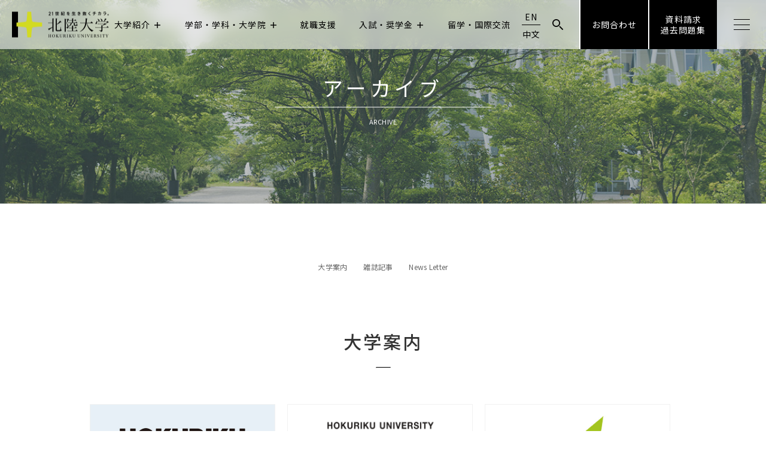

--- FILE ---
content_type: text/html
request_url: https://www.hokuriku-u.ac.jp/about/archive/
body_size: 44794
content:
<!DOCTYPE html>
<html lang="ja">
<head>
	<meta charset="utf-8">
	<meta name="google-site-verification" content="T4f-B6MoCpfwxdhGgeH0li7UZteyz9guLG7NzU5cGzU" />
<!-- Google Tag Manager -->
<script>(function(w,d,s,l,i){w[l]=w[l]||[];w[l].push({'gtm.start':
	new Date().getTime(),event:'gtm.js'});var f=d.getElementsByTagName(s)[0], j=d.createElement(s),dl=l!='dataLayer'?'&l='+l:'';j.async=true;j.src=
	'https://www.googletagmanager.com/gtm.js?id='+i+dl;f.parentNode.insertBefore(j,f);
	})(window,document,'script','dataLayer','GTM-P6385PX');</script>
<!-- End Google Tag Manager -->

<!-- TikTok Pixel Code Start -->
<script>
!function (w, d, t) {
  w.TiktokAnalyticsObject=t;var ttq=w[t]=w[t]||[];ttq.methods=["page","track","identify","instances","debug","on","off","once","ready","alias","group","enableCookie","disableCookie","holdConsent","revokeConsent","grantConsent"],ttq.setAndDefer=function(t,e){t[e]=function(){t.push([e].concat(Array.prototype.slice.call(arguments,0)))}};for(var i=0;i<ttq.methods.length;i++)ttq.setAndDefer(ttq,ttq.methods[i]);ttq.instance=function(t){for(
var e=ttq._i[t]||[],n=0;n<ttq.methods.length;n++)ttq.setAndDefer(e,ttq.methods[n]);return e},ttq.load=function(e,n){var r="https://analytics.tiktok.com/i18n/pixel/events.js",o=n&&n.partner;ttq._i=ttq._i||{},ttq._i[e]=[],ttq._i[e]._u=r,ttq._t=ttq._t||{},ttq._t[e]=+new Date,ttq._o=ttq._o||{},ttq._o[e]=n||{};n=document.createElement("script")
;n.type="text/javascript",n.async=!0,n.src=r+"?sdkid="+e+"&lib="+t;e=document.getElementsByTagName("script")[0];e.parentNode.insertBefore(n,e)};


  ttq.load('D0RTCSJC77U2P4BEA92G');
  ttq.page();
}(window, document, 'ttq');
</script>
<!-- TikTok Pixel Code End -->	<meta http-equiv="Pragma" content="no-cache">
<meta http-equiv="Cache-Control" content="no-cache">
	<meta name="viewport" content="width=device-width,initial-scale=1.0" id="meta-viewport">
<title>アーカイブ｜大学紹介｜北陸大学</title>
	<meta name="description" content="北陸大学公式ホームページ。学生の成長力 No.1へ　薬学部／医療保健学部／経済経営学部／国際コミュニケーション学部／心理社会学科">

<script src="https://ajax.googleapis.com/ajax/libs/jquery/2.1.3/jquery.min.js"></script>
<script>window.jQuery || document.write('<script src="/common/js/jquery-2.1.3.min.js"><\/script>')</script>
<script src="../../common/js/setViewport.js"></script>
<script src="../../common/js/import.js"></script>
<script src="../../common/lib/megadropdownmenu/click.js"></script>

<link href="../../common/css/reset.min.css" rel="stylesheet">
<link href="../../common/css/contents.css" rel="stylesheet">
<link href="../../common/css/header.css" rel="stylesheet">
<link href="../../common/css/import.css" rel="stylesheet">

<link href="../about.css" rel="stylesheet">

</head>
<body id="ABOUT">
<!-- Google Tag Manager (noscript) -->
<noscript><iframe src="https://www.googletagmanager.com/ns.html?id=GTM-P6385PX"
    height="0" width="0" style="display:none;visibility:hidden"></iframe></noscript>
<!-- End Google Tag Manager (noscript) -->

<div id="fixedBTN2023">
<!--
<div class="btn-EXAM"><a href="https://www.hokuriku-u.ac.jp/admission/exam/application.html" target="_blank" rel="noopener">北陸大学インターネット出願</a></div>
-->
<div class="btn-50TH"><a href="https://www.hokuriku-u.ac.jp/bokin/50th_index.html">50周年記念事業募金</a></div>
<!-- <div class="btn-R6NOTO"><a href="https://www.hokuriku-u.ac.jp/bokin/">能登半島地震支援募金</a></div> -->
<!-- <div class="btn-OC2024"><a href="/opencampus/">オープンキャンパス開催！</a></div> -->
</div>
<script>
	const preloadImages = (urls) => {
		urls.forEach(url => {
			const img = new Image();
			img.src = url;
		});
	}
	preloadImages([
		'https://www.hokuriku-u.ac.jp/common/images/btn_exam2023_ov_pc.svg',
	]);
</script><!-- ーーーーーーーーーーーー Start of wrapper ーーーーーーーーーーーー -->
<div id="wrapper" canvas="container">
<!-- ーーーーーーーーーーーー Start of fixed ーーーーーーーーーーーー -->
<div id="fixedHEADER">
    <!-- ーーーーーーーーーーーー Start of HEADER ーーーーーーーーーーーー -->
    <header>
      <h1><a href="https://www.hokuriku-u.ac.jp/">北陸大学</a></h1>
      <div id="lineBTN"><a href="https://bc.linesg.jp/linebc/liff/liff_open.aspx?scl_no=7529100"></a></div>
      <div id="accessBTN"><a href="//www.hokuriku-u.ac.jp/access/">アクセス</a></div>
      <!-- ーーーーー Start of NAVI ーーーーー -->
      <div id="headerNAV">
        <div id="dd-full">
          <nav class="megamenu">
            <ul>
              <li><a>大学紹介<span class="plus">＋</span><span class="minus">−</span></a>
                <ul>
                    <li>
                      <div class="gnavblock">
                        <div class="gnav-about">
                            <div class="gnav_full">
                                <div class="gnavCOL4">
                                    <p><a href="//www.hokuriku-u.ac.jp/about/outline/">大学の概要</a></p>
                                    <p><a href="//www.hokuriku-u.ac.jp/datascience/">データサイエンス・AI教育プログラム</a></p>
                                    <p><a href="//www.hokuriku-u.ac.jp/about/disclosure/">情報の公表</a></p>
                                    <p><a href="//www.hokuriku-u.ac.jp/ra/">研究活動</a></p>
                                    <p><a href="//www.hokuriku-u.ac.jp/about/fes/">学園祭</a></p>
                                    <p><a href="//www.hokuriku-u.ac.jp/about/club/">クラブ＆同好会</a></p>
                                    <p><a href="//www.hokuriku-u.ac.jp/about/teacher/">教員紹介</a></p>
                                    <p><a href="//www.hokuriku-u.ac.jp/library/" target="_blank" rel="noopener"><span class="iconWINDOW">図書館</span></a></p>
                                    <p><a href="//www.hokuriku-u.ac.jp/about/campus/campusmap.html">キャンパス紹介</a></p>
                                    <p><a href="//www.hokuriku-u.ac.jp/bokin/">北陸大学へのご支援</a></p>
                                    <p><a href="//www.hokuriku-u.ac.jp/about/fifty/">創立50周年記念特設サイト</a></p>
                                    <p><a href="http://extension.hokuriku-u.ac.jp/koushi/" target="_blank" rel="noopener"><span class="iconWINDOW">北陸大学孔子学院</span></a></p>
                                    <p><a href="//www.hokuriku-u.ac.jp/chiiki/">地域連携センター</a></p>
                                    <p><a href="//www.hokuriku-u.ac.jp/ihc/">健康未来社会実装センター</a></p>
                                    <!-- <p><a href="//www.hokuriku-u.ac.jp/about/fifty/">創立50周年記念事業</a></p> -->

                                    <p><a href="//www.hokuriku-u.ac.jp/about/graduatemeeting/">生涯教育研修会/卒業生の集い</a></p>
                                    <p><a href="https://cahe.hokuriku-u.ac.jp/" target="_blank" rel="noopener"><span class="iconWINDOW">高等教育推進センター</span></a></p>
                                    <p><a href="//www.hokuriku-u.ac.jp/about/movie/">動画で見る北陸大学</a></p>
                                    <p><a href="//www.hokuriku-u.ac.jp/about/archive/">アーカイブ</a></p>
                                    <p><a href="//www.hokuriku-u.ac.jp/access/">交通アクセス</a></p>
                                </div>
                            </div>
                        </div>
                    </li>
                  </ul>
              </li>
              <li><a>学部・学科・大学院<span class="plus">＋</span><span class="minus">−</span></a>
                <ul>
                    <li>
                      <div class="gnav-department">
                        <div class="box">
                            <a href="//www.hokuriku-u.ac.jp/department/economics/" class="item">
                                <p class="title">経済経営学部<br>経済学科</p>
                                <div class="img_box">
                                    <div class="cover"></div>
                                    <img src="//www.hokuriku-u.ac.jp/images/top/head_nav_img1.jpg" alt="経済経営学部 経済学科">
                                </div>
                            </a>
                            <a href="//www.hokuriku-u.ac.jp/department/management/" class="item">
                                <p class="title">経済経営学部<br>マネジメント学科</p>
                                <div class="img_box">
                                    <div class="cover"></div>
                                    <img src="//www.hokuriku-u.ac.jp/images/top/head_nav_img2.jpg" alt="経済経営学部 マネジメント学科">
                                </div>
                            </a>
                            <a href="//www.hokuriku-u.ac.jp/department/physical_therapy/" class="item">
                                <p class="title">医療保健学部<br>理学療法学科</p>
                                <div class="img_box">
                                    <div class="cover"></div>
                                    <img src="//www.hokuriku-u.ac.jp/images/top/head_nav_img3.jpg" alt="医療保健学部 理学療法学科">
                                </div>
                            </a>
                            <a href="//www.hokuriku-u.ac.jp/department/medical/" class="item">
                                <p class="title">医療保健学部<br>医療技術学科</p>
                                <div class="img_box">
                                    <div class="cover"></div>
                                    <img src="//www.hokuriku-u.ac.jp/images/top/head_nav_img4.jpg" alt="医療保健学部 医療技術学科">
                                </div>
                            </a>
                            <a href="//www.hokuriku-u.ac.jp/department/psychology/" class="item">
                                <p class="title">国際コミュニケーション学部<br>心理社会学科</p>
                                <div class="img_box">
                                    <div class="cover"></div>
                                    <img src="//www.hokuriku-u.ac.jp/images/top/head_nav_img5.jpg" alt="国際コミュニケーション学部 心理社会学科">
                                </div>
                            </a>
                            <a href="//www.hokuriku-u.ac.jp/department/communication/" class="item">
                                <p class="title">国際コミュニケーション学部<br>国際コミュニケーション学科</p>
                                <div class="img_box">
                                    <div class="cover"></div>
                                    <img src="//www.hokuriku-u.ac.jp/images/top/head_nav_img6.jpg" alt="国際コミュニケーション学部 国際コミュニケーション学科">
                                </div>
                            </a>
                            <a href="//www.hokuriku-u.ac.jp/department/pharmacy/" class="item">
                                <p class="title">薬学部<br>薬学科</p>
                                <div class="img_box">
                                    <div class="cover"></div>
                                    <img src="//www.hokuriku-u.ac.jp/images/top/head_nav_img7.jpg" alt="薬学部 薬学科">
                                </div>
                            </a>
                            <a href="//www.hokuriku-u.ac.jp/graduates/school/" class="item">
                                <p class="title">大学院<br>医療保健学研究科<br>医療保健学専攻</p>
                                <div class="img_box">
                                    <div class="cover"></div>
                                    <img src="//www.hokuriku-u.ac.jp/images/top/head_nav_img18.jpg" alt="大学院 医療保健学研究科 医療保健学専攻">
                                </div>
                            </a>
                        </div>
                      </div>
                    </li>
                  </ul>
              </li>
              <li><a href="/careersupport/" target="_blank">就職支援</a></li>
              <li><a>入試・奨学金<span class="plus">＋</span><span class="minus">−</span></a>
                <ul>
                    <li>
                        <div class="gnav-admission">
                            <div class="box">
                                <div class="left">
                                    <a href="//www.hokuriku-u.ac.jp/admission/exam/" class="item">
                                        <p class="title">2026年度 入試情報</p>
                                        <div class="img_box">
                                            <div class="cover"></div>
                                            <img src="//www.hokuriku-u.ac.jp/images/top/head_nav_img12.jpg" alt="入試情報">
                                        </div>
                                    </a>
                                    <a href="//www.hokuriku-u.ac.jp/admission/scholarship/" class="item">
                                        <p class="title">奨学金制度</p>
                                        <div class="img_box">
                                            <div class="cover"></div>
                                            <img src="//www.hokuriku-u.ac.jp/images/top/head_nav_img13.jpg" alt="奨学金制度">
                                        </div>
                                    </a>
                                </div>
                                <div class="right">
                                    <a href="//www.hokuriku-u.ac.jp/admission/event.html">入試関連イベント</a>
                                    <a href="//www.hokuriku-u.ac.jp/admission/loan/">教育ローン</a>
                                    <a href="//www.hokuriku-u.ac.jp/admission/expense/">学費等納入金</a>
                                    <a href="https://www.jasso.go.jp/shogakukin/about/kyufu/index.html" target="_blank" rel="noopener"><span class="iconWINDOW">給付奨学金制度（日本学生支援機構）</span></a>
                                    <a href="//www.hokuriku-u.ac.jp/admission/exam/application.html">インターネット出願</a>
                                    <a href="//www.hokuriku-u.ac.jp/graduates/school/">大学院について</a>
                                </div>
                            </div>
                        </div>
                    </li>
                  </ul>
              </li>
              <li><a href="/department/iec/">留学・国際交流</a></li>
              <li class="gnavLANG"><a href="http://iec.hokuriku-u.ac.jp/en/" target="_blank" rel="noopener">EN</a> <div class="bd"></div> <a href="http://iec.hokuriku-u.ac.jp/ch/" target="_blank" rel="noopener">中文</a></li>
              <div id="search-wrap" style="position: unset;">
                <form action="//www.hokuriku-u.ac.jp/search/result.html" id="searchbox"> <input type="hidden" name="cx" value="002929674663028350869:5_ku71kuqji"> <input type="hidden" name="ie" value="UTF-8"> <input type="text" name="q" size="31" id="search-text"> </form>
              </div>
              <li><a class="black" href="//www.hokuriku-u.ac.jp/contact/">お問合わせ</a></li>
              <li><a class="black" href="//www.hokuriku-u.ac.jp/request/" style="line-height: 1.3; display: flex; align-items: center; justify-content: center;">資料請求<br>過去問題集</a></li>
              <div id="js-buttonHamburger">
                <div class="menu-trigger"> <span></span> <span></span> <span></span> </div>
              </div>
              <div id="mobileNAV2">
                <div class="box">
                    <div class="left">
                        <a href="//www.hokuriku-u.ac.jp/department/economics/" class="item">
                            <p class="title">経済経営学部<br>経済学科</p>
                            <div class="img_box">
                                <div class="cover"></div>
                                <img src="//www.hokuriku-u.ac.jp/images/top/head_nav_img1.jpg" alt="経済経営学部 経済学科">
                            </div>
                        </a>
                        <a href="//www.hokuriku-u.ac.jp/department/management/" class="item">
                            <p class="title">経済経営学部<br>マネジメント学科</p>
                            <div class="img_box">
                                <div class="cover"></div>
                                <img src="//www.hokuriku-u.ac.jp/images/top/head_nav_img2.jpg" alt="経済経営学部 マネジメント学科">
                            </div>
                        </a>
                        <a href="//www.hokuriku-u.ac.jp/department/physical_therapy/" class="item">
                            <p class="title">医療保健学部<br>理学療法学科</p>
                            <div class="img_box">
                                <div class="cover"></div>
                                <img src="//www.hokuriku-u.ac.jp/images/top/head_nav_img3.jpg" alt="医療保健学部 理学療法学科">
                            </div>
                        </a>
                        <a href="//www.hokuriku-u.ac.jp/department/medical/" class="item">
                            <p class="title">医療保健学部<br>医療技術学科</p>
                            <div class="img_box">
                                <div class="cover"></div>
                                <img src="//www.hokuriku-u.ac.jp/images/top/head_nav_img4.jpg" alt="医療保健学部 医療技術学科">
                            </div>
                        </a>
                        <a href="//www.hokuriku-u.ac.jp/department/psychology/" class="item">
                            <p class="title">国際コミュニケーション学部<br>心理社会学科</p>
                            <div class="img_box">
                                <div class="cover"></div>
                                <img src="//www.hokuriku-u.ac.jp/images/top/head_nav_img5.jpg" alt="国際コミュニケーション学部 心理社会学科">
                            </div>
                        </a>
                        <a href="//www.hokuriku-u.ac.jp/department/communication/" class="item">
                            <p class="title">国際コミュニケーション学部<br>国際コミュニケーション学科</p>
                            <div class="img_box">
                                <div class="cover"></div>
                                <img src="//www.hokuriku-u.ac.jp/images/top/head_nav_img6.jpg" alt="国際コミュニケーション学部 国際コミュニケーション学科">
                            </div>
                        </a>
                        <a href="//www.hokuriku-u.ac.jp/department/pharmacy/" class="item">
                            <p class="title">薬学部<br>薬学科</p>
                            <div class="img_box">
                                <div class="cover"></div>
                                <img src="//www.hokuriku-u.ac.jp/images/top/head_nav_img7.jpg" alt="薬学部 薬学科">
                            </div>
                        </a>
                        <a href="//www.hokuriku-u.ac.jp/graduates/school/" class="item">
                            <p class="title">大学院<br>医療保健学研究科<br>医療保健学専攻</p>
                            <div class="img_box">
                                <div class="cover"></div>
                                <img src="//www.hokuriku-u.ac.jp/images/top/head_nav_img18.jpg" alt="大学院 医療保健学研究科 医療保健学専攻">
                            </div>
                        </a>
                    </div>
                    <div class="right">
                        <p class="title">受験生の方へ</p>
                        <div class="banner_box">
<!--
                            <a href="/opencampus/">
                                <div class="cover"></div>
                                <img src="/images/top/head_nav_img17.jpg" alt="オープンキャンパス開催！　11.4 11:00〜15:15">
                            </a>
-->
                            <a href="//www.hokuriku-u.ac.jp/feature/presentation/">
                                <div class="cover"></div>
                                <img src="//www.hokuriku-u.ac.jp/images/top/head_nav_img15.jpg" alt="30秒で学生が未来をプレゼンします！">
                            </a>
                            <a href="//www.hokuriku-u.ac.jp/careersupport/message/">
                                <div class="cover"></div>
                                <!-- <img src="//www.hokuriku-u.ac.jp/images/top/head_nav_img16.jpg" alt="卒業生・就職者の声"> -->
                                <img src="//www.hokuriku-u.ac.jp/images/top/head_nav_img16.jpg" alt="卒業生・就職者の声">
                            </a>
                        </div>
                        <div class="text_box">
                            <div class="left">
                                <p class="title">保護者の方へ</p>
                                <a href="https://parents.hokuriku-u.ac.jp/">北陸大学松雲友の会<img src="//www.hokuriku-u.ac.jp/common/images/icon/window_black.png" alt=""></a>
                                <a href="//www.hokuriku-u.ac.jp/graduates/" class="title">卒業生の方へ</a>
                                <a href="//www.hokuriku-u.ac.jp/general/" class="title">一般・企業の方へ</a>
                                <a href="//www.hokuriku-u.ac.jp/department/jlc/" class="title">留学生別科</a>
                                <a href="//www.hokuriku-u.ac.jp/access/" class="title">交通アクセス</a>
                            </div>
                            <div class="right">
                                <p class="title">在学生の方へ</p>
                                <a href="//www.hokuriku-u.ac.jp/campus/campusguide/">学生生活</a>
                                <a href="//www.hokuriku-u.ac.jp/campus/management/">経済経営学部</a>
                                <a href="//www.hokuriku-u.ac.jp/campus/medical/">医療保健学部</a>
                                <a href="//www.hokuriku-u.ac.jp/campus/pharmacy/">薬学部</a>
                                <a href="//www.hokuriku-u.ac.jp/campus/communication/">国際コミュニケーション学部</a>
                                <a href="//www.hokuriku-u.ac.jp/about/club/">クラブ・サークル</a>
                                <!-- <a href="//www.hokuriku-u.ac.jp/covid-19/">新型コロナウイルスの感染拡大<br>防止に向けた対応について</a> -->
                                <a href="/admission/expense/past.html">過去の学費について</a>
                                <a href="//www.hokuriku-u.ac.jp/graduates/#page00">各種証明書</a>
                            </div>
                        </div>
                    </div>
                </div>
                <div class="mobileNAV_footer">
                    <div class="icon">
                        <img src="//www.hokuriku-u.ac.jp/images/top/footer_logo.jpg" alt="">
                    </div>
                    <a href="https://mail.google.com/a/hokuriku-u.ac.jp/" target="_blank" rel="noopener">北陸大学Gmail<img src="//www.hokuriku-u.ac.jp/common/images/icon/window_black.png" alt=""></a>
                    <a href="https://hu-portal.hokuriku-u.ac.jp/" target="_blank" rel="noopener">HUポータル<img src="//www.hokuriku-u.ac.jp/common/images/icon/window_black.png" alt=""></a>
                    <a href="https://hokuriku-unv.hokuriku-u.ac.jp/uprx" target="_blank" rel="noopener">UNIPA<img src="//www.hokuriku-u.ac.jp/common/images/icon/window_black.png" alt=""></a>
                    <a href="https://el.yakuzemi.net/WebPractice" target="_blank" rel="noopener">薬学ステーション<img src="//www.hokuriku-u.ac.jp/common/images/icon/window_black.png" alt=""></a>
                    <a href="https://manaba.hokuriku-u.ac.jp/ct/login" target="_blank" rel="noopener">manaba<img src="//www.hokuriku-u.ac.jp/common/images/icon/window_black.png" alt=""></a>
                </div>
              </div>
            </ul>
          </nav>
        </div>
      </div>
      <!-- ーーーーー End of NAVI ーーーーー -->
      <!--  Start of mobile NAV  -->
      <div id="MNAV">
        <div id="mobileNAVBtn">
          <div class="menu-trigger"> <span></span> <span></span> <span></span> </div>
        </div>
        <nav id="mobileNAV">
            <a href="//www.hokuriku-u.ac.jp/" class="logo"><img src="//www.hokuriku-u.ac.jp/common/images/h1.png" alt="北陸大学"></a>
            <div class="contact_box">
                <a href="//www.hokuriku-u.ac.jp/contact/">お問合わせ</a>
                <a href="//www.hokuriku-u.ac.jp/request/">資料請求／過去問題集</a>
            </div>
            <div id="search-wrap" style="position: unset;">
                <form action="//www.hokuriku-u.ac.jp/search/result.html" id="searchbox"> <input type="hidden" name="cx" value="002929674663028350869:5_ku71kuqji"> <input type="hidden" name="ie" value="UTF-8"> <input type="text" name="q" size="31" id="search-text"> </form>
            </div>
          <ul class="mobileNAV">
            <li class="lineT menu-item-has-children"><a href="#">大学紹介</a>
              <ul class="sub-menu">
                <li><a href="//www.hokuriku-u.ac.jp/about/outline/">大学の概要</a></li>
                <li><a href="//www.hokuriku-u.ac.jp/datascience/">データサイエンス・AI教育プログラム</a></li>
                <li><a href="//www.hokuriku-u.ac.jp/about/disclosure/">情報の公表</a></li>
                <li><a href="//www.hokuriku-u.ac.jp/ra/">研究活動</a></li>
                <li><a href="//www.hokuriku-u.ac.jp/about/fes/">学園祭</a></li>
                <li><a href="//www.hokuriku-u.ac.jp/about/club/">クラブ＆同好会</a></li>
                <li><a href="//www.hokuriku-u.ac.jp/about/teacher/">教員紹介</a></li>
                <li><a href="//www.hokuriku-u.ac.jp/library/" target="_blank" rel="noopener"><span class="iconWINDOW">図書館</span></a></li>
                <li><a href="//www.hokuriku-u.ac.jp/about/campus/campusmap.html">キャンパス紹介</a></li>
                <li><a href="//www.hokuriku-u.ac.jp/bokin/">北陸大学へのご支援</a></li>
                <li><a href="//www.hokuriku-u.ac.jp/about/fifty/">創立50周年記念特設サイト</a></li>
                <li><a href="http://extension.hokuriku-u.ac.jp/koushi/" target="_blank" rel="noopener"><span class="iconWINDOW">北陸大学孔子学院</span></a></li>
                <li><a href="//www.hokuriku-u.ac.jp/chiiki/">地域連携センター</a></li>
                <li><a href="//www.hokuriku-u.ac.jp/ihc/">健康未来社会実装センター</a></li>
                <li><a href="//www.hokuriku-u.ac.jp/about/graduatemeeting/">生涯教育研修会/卒業生の集い</a></li>
                <li><a href="https://cahe.hokuriku-u.ac.jp/" target="_blank" rel="noopener"><span class="iconWINDOW">高等教育推進センター</span></a></li>
                <li><a href="//www.hokuriku-u.ac.jp/about/movie/">動画で見る北陸大学</a></li>
                <li><a href="//www.hokuriku-u.ac.jp/about/archive/">アーカイブ</a></li>
                <li><a href="//www.hokuriku-u.ac.jp/access/">交通アクセス</a></li>
              </ul>
            </li>
            <li class="lineT menu-item-has-children"><a href="#">学部・学科・大学院</a>
              <ul class="sub-menu">
                <div class="banner_box">
                    <li><a class="banner" href="//www.hokuriku-u.ac.jp/department/economics/"><p>経済経営学部<br>経済学科</p><img src="//www.hokuriku-u.ac.jp/images/top/head_nav_img1.jpg" alt="経済経営学部 経済学科"></a></li>
                    <li><a class="banner" href="//www.hokuriku-u.ac.jp/department/management/"><p>経済経営学部<br>マネジメント学科</p><img src="//www.hokuriku-u.ac.jp/images/top/head_nav_img2.jpg" alt="経済経営学部 マネジメント学科"></a></li>
                    <li><a class="banner" href="//www.hokuriku-u.ac.jp/department/physical_therapy/"><p>医療保健学部<br>理学療法学科</p><img src="//www.hokuriku-u.ac.jp/images/top/head_nav_img3.jpg" alt="医療保健学部 理学療法学科"></a></li>
                    <li><a class="banner" href="//www.hokuriku-u.ac.jp/department/medical/"><p>医療保健学部<br>医療技術学科</p><img src="//www.hokuriku-u.ac.jp/images/top/head_nav_img4.jpg" alt="医療保健学部 医療技術学科"></a></li>
                    <li><a class="banner" href="//www.hokuriku-u.ac.jp/department/psychology/"><p>国際コミュニケーション学部<br>心理社会学科</p><img src="//www.hokuriku-u.ac.jp/images/top/head_nav_img5.jpg" alt="国際コミュニケーション学部 心理社会学科"></a></li>
                    <li><a class="banner" href="//www.hokuriku-u.ac.jp/department/communication/"><p>国際コミュニケーション学部<br>国際コミュニケーション学科</p><img src="//www.hokuriku-u.ac.jp/images/top/head_nav_img6.jpg" alt="国際コミュニケーション学部 国際コミュニケーション学科"></a></li>
                    <li><a class="banner" href="//www.hokuriku-u.ac.jp/department/pharmacy/"><p>薬学部<br>薬学科</p><img src="//www.hokuriku-u.ac.jp/images/top/head_nav_img7.jpg" alt="薬学部 薬学科"></a></li>
                    <li><a class="banner" href="//www.hokuriku-u.ac.jp/graduates/school/"><p>大学院<br>医療保健学研究科<br>医療保健学専攻</p><img src="//www.hokuriku-u.ac.jp/images/top/head_nav_img18.jpg" alt="大学院 医療保健学研究科 医療保健学専攻"></a></li>
                </div>
              </ul>
            </li>
            <li class="lineT"><a href="/careersupport/" target="_blank">就職支援</a></li>
            <li class="lineT menu-item-has-children"><a href="#">入試・奨学金</a>
              <ul class="sub-menu">
                <li><a href="//www.hokuriku-u.ac.jp/admission/exam/">2026年度 入試情報</a></li>
                <li><a href="//www.hokuriku-u.ac.jp/admission/scholarship/">奨学金制度</a></li>
                <li><a href="//www.hokuriku-u.ac.jp/admission/event.html">入試関連イベント</a></li>
                <li><a href="//www.hokuriku-u.ac.jp/admission/loan/">教育ローン</a></li>
                <li><a href="//www.hokuriku-u.ac.jp/admission/expense/">学費等納入金</a></li>
                <li><a href="https://www.jasso.go.jp/shogakukin/about/kyufu/index.html" target="_blank" rel="noopener"><span class="iconWINDOW">給付奨学金制度（日本学生支援機構）</span></a></li>
                <li><a href="//www.hokuriku-u.ac.jp/admission/exam/application.html">インターネット出願</a></li>
                <li><a href="//www.hokuriku-u.ac.jp/graduates/school/">大学院について</a></li>

              </ul>
            </li>
            <li class="lineT"><a href="//www.hokuriku-u.ac.jp/department/iec/">留学・国際交流</a></li>
            <li class="lineT menu-item-has-children typeBG"><a href="#">受験生の方へ</a>
                <ul class="sub-menu">
                    <div class="banner_box">
<!--
                        <li>
                            <a class="banner" href="/opencampus/">
                                <img src="//www.hokuriku-u.ac.jp/images/top/head_nav_img17.jpg" alt="オープンキャンパス開催！　11.4 11:00〜15:15">
                            </a>
                        </li>
-->
                        <li>
                            <a class="banner" href="//www.hokuriku-u.ac.jp/feature/presentation/">
                                <img src="//www.hokuriku-u.ac.jp/images/top/head_nav_img15.jpg" alt="30秒で学生が未来をプレゼンします！">
                            </a>
                        </li>
                        <li>
                            <a class="banner" href="//www.hokuriku-u.ac.jp/careersupport/message/">
                                <img src="//www.hokuriku-u.ac.jp/images/top/head_nav_img16.jpg" alt="卒業生・就職者の声">
                            </a>
                        </li>
                    </div>
                </ul>
            </li>
            <li class="lineT menu-item-has-children typeBG"><a href="#">保護者の方へ</a>
                <ul class="sub-menu">
                  <li><a href="https://parents.hokuriku-u.ac.jp/">北陸大学松雲友の会</a></li>
                </ul>
            </li>
            <li class="lineT menu-item-has-children typeBG"><a href="#">在学生の方へ</a>
                <ul class="sub-menu">
                  <li><a href="//www.hokuriku-u.ac.jp/campus/campusguide/">学生生活</a></li>
                  <li><a href="//www.hokuriku-u.ac.jp/campus/management/">経済経営学部</a></li>
                  <li><a href="//www.hokuriku-u.ac.jp/campus/medical/">医療保健学部</a></li>
                  <li><a href="//www.hokuriku-u.ac.jp/campus/pharmacy/">薬学部</a></li>
                  <li><a href="//www.hokuriku-u.ac.jp/campus/communication/">国際コミュニケーション学部</a></li>
                  <li><a href="//www.hokuriku-u.ac.jp/about/club/">クラブ・サークル</a></li>
                  <!-- <li><a href="//www.hokuriku-u.ac.jp/covid-19/">新型コロナウイルスの感染拡大<br>防止に向けた対応について</a></li> -->
                  <li><a href="//www.hokuriku-u.ac.jp/admission/expense/past.html">過去の学費について</a></li>
                </ul>
            </li>
            <li class="lineT"><a href="//www.hokuriku-u.ac.jp/graduates/">卒業生の方へ</a></li>
            <li class="lineT"><a href="//www.hokuriku-u.ac.jp/general/">一般・企業の方へ</a></li>
            <li class="lineT"><a href="//www.hokuriku-u.ac.jp/department/jlc/">留学生別科</a></li>
            <li class="lineT"><a href="//www.hokuriku-u.ac.jp/access/">交通アクセス</a></li>
            <div class="link_box">
                <a href="https://mail.google.com/a/hokuriku-u.ac.jp/" target="_blank" rel="noopener">北陸大学Gmail<img src="//www.hokuriku-u.ac.jp/common/images/icon/window_black.png" alt=""></a>
                <a href="https://hu-portal.hokuriku-u.ac.jp/" target="_blank" rel="noopener">HUポータル<img src="//www.hokuriku-u.ac.jp/common/images/icon/window_black.png" alt=""></a>
                <a href="https://hokuriku-unv.hokuriku-u.ac.jp/uprx" target="_blank" rel="noopener">UNIPA<img src="//www.hokuriku-u.ac.jp/common/images/icon/window_black.png" alt=""></a>
                <a href="https://el.yakuzemi.net/WebPractice" target="_blank" rel="noopener">薬学ステーション<img src="//www.hokuriku-u.ac.jp/common/images/icon/window_black.png" alt=""></a>
                <a href="https://manaba.hokuriku-u.ac.jp/ct/login" target="_blank" rel="noopener">manaba<img src="//www.hokuriku-u.ac.jp/common/images/icon/window_black.png" alt=""></a>
            </div>
            <li class="lang_box">
                <a href="//iec.hokuriku-u.ac.jp/en/" target="_blank" rel="noopener">EN</a>
                <a href="//iec.hokuriku-u.ac.jp/ch/" target="_blank" rel="noopener">中文</a>
            </li>
          </ul>
          <div class="last_logo">
            <img src="//www.hokuriku-u.ac.jp/images/top/footer_logo.jpg" alt="">
            </div>
        </nav>
        <div class="overlay"></div>
      </div>
      <script src="//www.hokuriku-u.ac.jp/common/js/mobilenav.js"></script>
      <!--  End of mobile NAV  -->
    </header>
    <!-- ーーーーーーーーーーーー End of HEADER ーーーーーーーーーーーー -->
    <!-- ーーーーーーーーーーーー Start of typeNAVI ーーーーーーーーーーーー -->
        <!-- ーーーーーーーーーーーー End of typeNAVI ーーーーーーーーーーーー -->
        </div>
    <!-- ーーーーーーーーーーーー End of fixed ーーーーーーーーーーーー --><main role="main">
<!-- ーーー Start of MAINPIC ーーー -->
<div id="MAINPIC">
<div id="title"><h1>アーカイブ</h1><div>ARCHIVE</div></div>
</div>
<!-- ーーー End of MAINPIC ーーー -->
<!-- -------------------- Start of PAGE -------------------- -->
<div id="PAGE">
<!-- Start of SUBMENU -->
<!-- <div id="archiveSUBMENU" class="cf"> -->
<div id="SUBMENU">
<ul>
<li><a href="index.html">大学案内</a></li>
<!-- <li><a href="newspaper.html">新聞広告</a></li> -->
<!-- <li><a href="tvcm.html">TV CM</a></li> -->
<!--<li><a href="booklet.html">冊子広告</a></li>-->
<!-- <li><a href="sign.html">看板</a></li> -->
<!--<li><a href="news.html">新聞記事</a></li>-->
<li><a href="magazine.html">雑誌記事</a></li>
<li><a href="newsletter.html">News Letter</a></li>
</ul>
</div>
<!-- End of SUBMENU --><!-- -------------------- Start of CONTENTS -------------------- -->
<div id="CONTENTS">
<article>
<div class="article">
<!-- -->
<section>
<div class="section">
<h2>大学案内</h2>
<hr>
<div class="archive-list">
<ul class="cf listheight">
<li><a href="https://www.hokuriku-u.ac.jp/ebook/guidebook/" target="_blank" rel="noopener">
<img src="images/pamphlet/guidebook.jpg" alt="大学案内 2026" class="archiveIMG flash bdr-GRAY bdr1">
</a>
<h4><span class="iconEBOOK">大学案内 2026</span></h4>
</li>
<li><a href="../../doc/campus/clubguide.pdf">
<img src="images/pamphlet/clubguide2025.jpg" alt="HOKURIKU UNIVERSITY CLUB GUIDE 2025" class="archiveIMG flash bdr-GRAY bdr1">
</a>
<h4><span class="iconPDF">CLUB GUIDE 2025</span></h4>
</li>
<li><a href="../../doc/leaflet/no1_2025_vol1.pdf">
<img src="images/leaflet/no1_2025_vol1.jpg" alt="成長力No.1 BOOK 2025 vol.01" class="archiveIMG flash bdr-GRAY bdr1">
</a>
<h4><span class="iconPDF">成長力No.1 BOOK 2025 vol.01</span></h4>
</li>
<li><a href="../../doc/leaflet/no1_2024_vol1.pdf">
<img src="images/leaflet/no1_2024_vol1.jpg" alt="成長力No.1 BOOK 2024 vol.01" class="archiveIMG flash bdr-GRAY bdr1">
</a>
<h4><span class="iconPDF">成長力No.1 BOOK 2024 vol.01</span></h4>
</li>
<li><a href="../../doc/leaflet/no1_all.pdf">
<img src="images/leaflet/no1_all.jpg" alt="成長力No.1 BOOK 総集編" class="archiveIMG flash bdr-GRAY bdr1">
</a>
<h4><span class="iconPDF">成長力No.1 BOOK 総集編</span></h4>
</li>
<li><a href="../../doc/leaflet/no1_vol3.pdf">
<img src="images/leaflet/no1_vol3.jpg" alt="成長力No.1 BOOK vol.03" class="archiveIMG flash bdr-GRAY bdr1">
</a>
<h4><span class="iconPDF">成長力No.1 BOOK vol.03</span></h4>
</li>
<li><a href="../../doc/leaflet/no1_vol2.pdf">
<img src="images/leaflet/no1_vol2.jpg" alt="成長力No.1 BOOK vol.02" class="archiveIMG flash bdr-GRAY bdr1">
</a>
<h4><span class="iconPDF">成長力No.1 BOOK vol.02</span></h4>
</li>
<li><a href="../../doc/leaflet/no1_vol1.pdf">
<img src="images/leaflet/no1_vol1.jpg" alt="成長力No.1 BOOK vol.01" class="archiveIMG flash bdr-GRAY bdr1">
</a>
<h4><span class="iconPDF">成長力No.1 BOOK vol.01</span></h4>
</li>

<li><a href="../../doc/leaflet/iec2024.pdf">
<img src="images/leaflet/iec2024.jpg" alt="留学プログラムリーフ" class="archiveIMG flash bdr-GRAY bdr1">
</a>
<h4><span class="iconPDF">留学プログラムリーフ</span></h4>
</li>


</ul>

<h3>過去の大学案内</h3>
<div class="archive-list">
<ul class="cf listheight">
<li><a href="https://www.hokuriku-u.ac.jp/ebook/guidebook2025/" target="_blank" rel="noopener">
<img src="images/pamphlet/guidebook2025.jpg" alt="大学案内 2025" class="archiveIMG flash bdr-GRAY bdr1">
</a>
<h4><span class="iconEBOOK">大学案内 2025</span></h4>
</li>
<li><a href="https://www.hokuriku-u.ac.jp/ebook/guidebook2024/" target="_blank" rel="noopener">
<img src="images/pamphlet/guidebook2024.jpg" alt="大学案内 2024" class="archiveIMG flash bdr-GRAY bdr1">
</a>
<h4><span class="iconEBOOK">大学案内 2024</span></h4>
</li>
<li><a href="https://www.hokuriku-u.ac.jp/ebook/guidebook2023/" target="_blank" rel="noopener">
<img src="images/pamphlet/guidebook2023.jpg" alt="大学案内 2023" class="archiveIMG flash bdr-GRAY bdr1">
</a>
<h4><span class="iconEBOOK">大学案内 2023</span></h4>
</li>

<li><a href="https://www.hokuriku-u.ac.jp/ebook/guidebook2022/" target="_blank" rel="noopener">
<img src="images/pamphlet/guidebook2022.jpg" alt="大学案内 2022" class="archiveIMG flash bdr-GRAY bdr1">
</a>
<h4><span class="iconEBOOK">大学案内 2022</span></h4>
</li>
<li><a href="https://www.hokuriku-u.ac.jp/ebook/guidebook2021/" target="_blank" rel="noopener">
<img src="images/pamphlet/guidebook2021.jpg" alt="大学案内 2021" class="archiveIMG flash bdr-GRAY bdr1">
</a>
<h4><span class="iconEBOOK">大学案内 2021</span></h4>
</li>

<li><a href="https://www.hokuriku-u.ac.jp/ebook/guidebook2020/" target="_blank" rel="noopener">
<img src="images/pamphlet/guidebook2020@2x.jpg" alt="大学案内 2020" class="archiveIMG flash bdr-GRAY bdr1">
</a>
<h4><span class="iconEBOOK">大学案内 2020</span></h4>
</li>


    </ul>
</div>
</div>

</div>
</section>
<!-- -->
</div>
</article>
<!-- ーーー End of ARTICLE ーーー -->
</div>
<!-- ーーーー End of CONTENTS ーーーー -->
</div>
<!-- ーーーーー End of PAGE ーーーーー -->
</main>
<!-- ーーーーーーーーーーーー Start of FOOTER ーーーーーーーーーーーー -->
<div id="pageTop" class="pconly"><a href="#">go to pagetop</a></div>

<footer>
<!-- <div class="footer_logo">
    <img src="//www.hokuriku-u.ac.jp/common/images/footer_logo.jpg" alt="学生成長力No.1大学へ。">
</div> -->
<div id="FOOTER">

  <!-- <a href="https://www.hokuriku-u.ac.jp/" class="footer_logo">
    <img src="//www.hokuriku-u.ac.jp/common/images/footer_logo2.png" alt="北陸大学">
  </a> -->

<address>
〒920-1180 石川県金沢市太陽が丘1-1<br>
TEL 076-229-1161（代表）　<br class="sponly">FAX 076-229-1348
</address>

<div class="footerSNSblock">
<ul id="footerSNS">
<li><a href="https://www.facebook.com/hokuriku.univ" target="_blank"><span class="footerICON snsICON-facebook">facebook</span></a></li>
<li><a href="https://twitter.com/hokuriku_u_1975" target="_blank"><span class="footerICON snsICON-twitter">twitter</span></a></li>
<li><a href="https://www.youtube.com/user/HOKURIKUUNIVERSITY/videos" target="_blank"><span class="footerICON snsICON-youtube">Youtube</span></a></li>
<li class="parent"><a href="javascript:void(0)"><span class="footerICON snsICON-instagram">Instagram</span></a>
<div class="footerSNSblock_child">
<ul>
<li><a href="https://www.instagram.com/hokurikuuniv/" target="_blank"><span>公式アカウント</span></a></li>
<li><a href="https://www.instagram.com/hokuriku_otonanochi/" target="_blank"><span>地域連携 otonanochi</span></a></li>
<li><a href="https://www.instagram.com/hokuriku_univ_lib/" target="_blank"><span>図書館</span></a></li>
</ul>
</div>
</li>
<li><a href="https://line.me/R/ti/p/%40vrr6812w" target="_blank"><span class="footerICON snsICON-line">LINE</span></a></li>
<li><a href="https://www.tiktok.com/@hokuriku.univ" target="_blank"><span class="footerICON snsICON-tiktok">Tiktok</span></a></li>
</ul>
</div>

<div id="footerLINK">
<ul>
<li><a href="//www.hokuriku-u.ac.jp/privacy-policy/">個人情報保護方針</a></li>
</ul>
</div>

<small class="copyright">&copy; HOKURIKU University</small>

</div>
</footer>
<!-- ーーーーーーーーーーーー End of FOOTER ーーーーーーーーーーーー --></div>
<!-- ーーーーーーーーーーーーーーーーーーーーーーーー End of wrapper ーーーーーーーーーーーー -->
<!-- <script>
    new WOW().init();
  </script> -->

  <!-- <script>
      $(window).on('load', function(){
    $('.loading').fadeOut();
  });
  </script> --></body>
</html>


--- FILE ---
content_type: text/css
request_url: https://www.hokuriku-u.ac.jp/common/css/reset.min.css
body_size: 552
content:
*,*::before,*::after{box-sizing:border-box}ul[class],ol[class]{padding:0}body,h1,h2,h3,h4,p,ul[class],ol[class],figure,blockquote,dl,dd{margin:0}body{min-height:100vh;scroll-behavior:smooth;text-rendering:optimizeSpeed;line-height:1.5}ul[class],ol[class]{list-style:none}a:not([class]){text-decoration-skip-ink:auto}img{max-width:100%;display:block}article>*+*{margin-top:0}input,button,textarea,select{font:inherit}img:not([alt]){filter:blur(0)}@media(prefers-reduced-motion:reduce){*{animation-duration:.01ms !important;animation-iteration-count:1 !important;transition-duration:.01ms !important;scroll-behavior:auto !important}}


--- FILE ---
content_type: text/css
request_url: https://www.hokuriku-u.ac.jp/common/css/contents.css
body_size: 9831
content:
@charset "utf-8";

/* *-------------------------------------------------------------------
html,body,wrapper,PAGE
---------------------------------------------------------------------------- */
html, body, [canvas=container], [off-canvas] {
    width:100%;    height:100%;
    -webkit-overflow-scrolling: touch;
    overflow-scrolling: touch;
/*Webフォント対策*/
    text-rendering: optimizeLegibility;
    font-kerning: normal;
    font-variant-ligatures: common-ligatures contextual;
    font-feature-settings: "kern", "liga", "clig", "calt";
}
html,
body{
	width:100%;
	height:100%;
  overflow-scrolling: touch;
}

#wrapper{
	width:100%;
	height:100%;

	height: auto !important;
	min-height: 100%;
}
#PAGE{
	width: 100%;
}
#PAGE:before,#PAGE:after {    content:"";    display:table;}
#PAGE:after {    clear:both;}


/* *-------------------------------------------------------------------
 BODY、main
-------------------------------------------------------------------* */
body{

}
main{
	display: block;/*	IE対策*/
	width:100%;
    margin-bottom: 80px;
}

/* *-------------------------------------------------------------------
コンテンツの横サイズ（px）
---------------------------------------------------------------------------- */
header,
footer,
article,
section{
    width: 100%;
}

nav#GNAV ul{
	width:1200px;
	margin-left:auto;
	margin-right:auto;
}



/*プロジェクトによって変更*/
.widthXS{width: 960px;margin-left: auto;margin-right: auto;}
.w1000,.section,.widthS{width: 1000px;margin-left: auto;margin-right: auto;}
.w1100,.widthM{width: 1100px;margin-left: auto;margin-right: auto;}
.w1200,.widthL{width: 1200px;margin-left: auto;margin-right: auto;}
.w1366,.widthXL{width: 1366px;margin-left: auto;margin-right: auto;}

@media only screen and (max-width: 768px) {


.section,
.widthXS,
.widthS,
.widthM,
.widthL,
.widthXL{
	width:90%;
}

.w1000,
.w1100,
.w1200,
.w1366{
	width:100%;
}

}

/* *-------------------------------------------------------------------
 header（header.cssに移動）
-------------------------------------------------------------------* */
header{}
header:before,header:after {    content:"";    display:table;}
header:after {    clear:both;}




/* *-------------------------------------------------------------------
 footer（footer.cssに移動）
-------------------------------------------------------------------* */
footer {}
footer:before,footer:after {    content:"";    display:table;}
footer:after {    clear:both;}
/* *-------------------------------------------------------------------
CONTENTS,article,section
------------------------------------------------------------------- */
#CONTENTS{}
#CONTENTS:before,#CONTENTS:after {    content:"";    display:table;}
#CONTENTS:after {    clear:both;}

/*
 article,section
-------------------------------------------------------------------* */
article{	margin: 0;}
section{

}



section + section{
	margin-top: 80px;
}

@media only screen and (max-width: 768px) {

section{

}

section + section{
	margin-top: 40px;
}

}

/*
 MAIN
-------------------------------------------------------------------* */
#MAIN{
    background: #e8ff9b;
    float:left;
    width:670px;
    margin:0;
}
@media only screen and (max-width: 768px) {

#MAIN{
    float:none;
    width:100%;
    margin:0;
}

}
/*
 SIDE
-------------------------------------------------------------------* */
#SIDE{
    background: #b85703;
    float:right;
    width:260px;
    margin:0;
}
@media only screen and (max-width: 768px) {

#SIDE{
    float:none;
    width:100%;
    margin:0;
}

}

/*
 aside
------------------* */
aside{

}


/* *-------------------------------------------------------------------
 nav
-------------------------------------------------------------------* */
nav{margin: 0;padding: 0;}
nav:before,nav:after {    content:"";    display:table;}
nav:after {    clear:both;}




/* *-------------------------------------------------------------------
 パンくずナビ
--------------------------------------------------------------- */
#BREADNAV{
	width: 100%;
	min-width: 960px;
	background: #f66924;
	padding: 5px 0;
}
#BREADNAV p#breadcrumbs{
	max-width: 960px;
	margin: 0 auto;
	text-align: left;
	color: #ffffff;
}
#BREADNAV p#breadcrumbs a{
	color: #ffffff;
	text-decoration: underline;
}
#BREADNAV p#breadcrumbs a:hover{
	    filter: alpha(opacity=50);
    -moz-opacity:0.5;
    opacity:0.5;
}

@media only screen and (max-width: 480px) {
#BREADNAV{
	width: 100%;
	min-width: 100%;
}
#BREADNAV p#breadcrumbs{
	padding: 0.5em;
	font-size: 0.75em;
}

}



/*
 検索
-------------------------------------------------------------------* */


/* google検索 */
#cse-search-box {}

#cse-search-box td {
    padding: 0 !important;
}
#cse-search-box input[type="text"] {
    width: 210px;
    height: 30px;
    margin: 0;
    padding: 10px;

    border:1px;
    border-radius: 5px 0px 0px 5px;
    -moz-border-radius: 5px 0px 0px 5px;
    -webkit-border-radius: 5px 0px 0px 5px;
    background-color: #f5f5f5;
    float: left;
}
#cse-search-box input[type="submit"] {
    background-image: url(../images/cse-search-box.svg);
    background-repeat: no-repeat;
    background-position: center center;
    float: left;
    border: 0 none;
    height: 30px;
    margin:0 0 0 0;
    overflow: hidden;
    text-indent: -9999px;
    display: block;
    width: 50px;
    -webkit-appearance: none;
        cursor:pointer;cursor:hand;
    border-radius: 0 5px 5px 0px;
    -moz-border-radius: 0 5px 5px 0px;
    -webkit-border-radius: 0 5px 5px 0px;
}

/*
@media only screen and (max-width: 768px) {
#cse-search-box {
    width: 100px !important;
}
#cse-search-box input[type="text"] {
    width: 75px !important;
}
#cse-search-box input[type="submit"] {
    height: 25px;
    margin:-25px 0 0 90px;
}

}
*/

/* *-------------------------------------------------------------------
 FLEXレイアウト
-------------------------------------------------------------------* */
.boxD{
	background-color: #ff0000;
	color: #ffffff;
	text-align: center;
	padding: 20px 0;
}
/*
 折り返しなし
------------------------------------------------------------------- */
/*均等割　マージンpx;*/
.rowXS,
.rowS,
.rowM,
.rowL,
.rowXL{
  display : -webkit-box;     /* old Android */
  display : -webkit-flex;    /* Safari etc. */
  display : -ms-flexbox;     /* IE10        */
  display : flex;

    justify-content: space-between;
    flex-wrap: wrap;
}

/* ----- 折り返す（右から左） ----- */
.wrap-reverse {
  -webkit-flex-wrap: wrap-reverse;  /* Safari etc. */
  -ms-flex-wrap    : wrap-reverse;  /* IE10        */
  flex-wrap        : wrap-reverse;
}


/*プロジェクトによってマージン変更*/
.rowXS .item {	margin-left: 10px;	width: 100%;}
.rowS .item {	margin-left: 20px;	width: 100%;}
.rowM .item {	margin-left: 30px;	width: 100%;}
.rowL .item {	margin-left: 40px;	width: 100%;}
.rowXL .item {	margin-left: 50px;	width: 100%;}

.rowXS .item:first-child,
.rowS .item:first-child,
.rowM .item:first-child,
.rowL .item:first-child,
.rowXL .item:first-child{	margin-left:0;}

@media screen and (max-width: 768px) {
.rowXS,
.rowS,
.rowM,
.rowL,
.rowXL {
	-ms-flex-wrap : wrap;
	-webkit-flex-wrap : wrap;
	flex-wrap: wrap;
}

.rowXS .item{	margin-top: 10px;	margin-left:auto;}
.rowS .item{	margin-top: 20px;	margin-left:auto;}
.rowM .item{	margin-top: 30px;	margin-left:auto;}
.rowL .item{	margin-top: 40px;	margin-left:auto;}
.rowXL .item{	margin-top: 50px;	margin-left:auto;}
/*

*/
}

/*
 折り返しあり　マージンはプロジェクトによって変更
IE10はマージンは1%
------------------------------------------------------------------- */
div.list8,
div.list7,
div.list6,
div.list5,
div.list4,
div.list3,
div.list2 {
    display : -webkit-box;
    display : -webkit-flex;
    display : -ms-flexbox;
    display : flex;
    -webkit-flex-wrap: wrap;
    -ms-flex-wrap    : wrap;
    flex-wrap        : wrap;
    -webkit-justify-content: space-between;
    -ms-justify-content: space-between;
    justify-content: space-between;
    margin-bottom: -10px;
}

div.list8 .item,
div.list7 .item,
div.list6 .item,
div.list5 .item,
div.list4 .item,
div.list3 .item,
div.list2 .item{
    overflow:hidden;
    margin-right: 5px;
    margin-left: 5px;
    margin-bottom: 10px;
}
div.list2 .item{
	width: -webkit-calc((100% / 2) - 10px );
	width: calc((100% / 2) - 10px );

}
*::-ms-backdrop, div.list2 .item {  width: 49.5%;}

div.list3 .item{
	width: -webkit-calc(((100% - .01px) / 3) - 10px );
	width: calc(((100% - .01px) / 3) - 10px );
}
*::-ms-backdrop, div.list3 .item {	width:32.66% ;}

div.list4 .item{
	width: -webkit-calc((100% / 4) - 10px );
	width: calc((100% / 4) - 10px );
}
*::-ms-backdrop, div.list4 .item {	width:24.25% ;}

div.list5 .item{
	width: -webkit-calc((100% / 5) - 10px );
	width: calc((100% / 5) - 10px );
}
*::-ms-backdrop, div.list6 .item {  width: 19.2%;}

div.list6 .item{
	width: -webkit-calc(((100% - .01px) / 6) - 10px );
	width: calc(((100% - .01px) / 6) - 10px );
}
*::-ms-backdrop, div.list6 .item {  width: 15.83%;}

div.list7 .item{
	width: -webkit-calc(((100% - .01px) / 7) - 10px );
	width: calc(((100% - .01px) / 7) - 10px );
}
*::-ms-backdrop, div.list7 .item {  width: 13.42%;}

div.list8 .item{
	width: -webkit-calc(((100% - .01px) / 8) - 10px );
	width: calc(((100% - .01px) / 8) - 10px );
}
*::-ms-backdrop, div.list8 .item {  width: 11.6%;}


@media only screen and (max-width: 768px) {

div.list8,
div.list7,
div.list6,
div.list5,
div.list4,
div.list3,
div.list2 {
    width: 100%;
    -webkit-flex-direction: column;
    -ms-flex-direction    : column;
    flex-direction       : column;
}

div.list8 .item,
div.list7 .item,
div.list6 .item,
div.list5 .item,
div.list4 .item,
div.list3 .item,
div.list2 .item{
	width: 100%;
	margin-bottom: 10px;
    margin-left: auto;
    margin-right: auto;
}


}










--- FILE ---
content_type: text/css
request_url: https://www.hokuriku-u.ac.jp/common/css/header.css
body_size: 31566
content:
@charset "utf-8";
/** *****************************************************************
ヘッダー、ハンバーガーナビ、メガメニュー
最終更新日：2022.05.10
***************************************************************** **/

/* ヘッダー固定 */
#fixedHEADER{
	position: fixed;
	top: 0;left: 0;
	width:100%;
	z-index: 99998;
    height: 120px;
}

#fixedHEADER {
	opacity:1;
/* 	pointer-events: none; */
	-webkit-transition: opacity 0.5s;
	transition: opacity 0.5s;
}
#CONCEPT #fixedHEADER {
	opacity:0;
	pointer-events: none;
	-webkit-transition: opacity 0.5s;
	transition: opacity 0.5s;
}
#fixedHEADER.active {
	opacity: 1;
	pointer-events: all;
  }
#CONCEPT #fixedHEADER.active {
	opacity: 1;
	pointer-events: all;
  }

header{
	height: 82px;
}
#dd-full nav.megamenu > ul > li > a {
	height: 82px;
	line-height: 82px;
}
.topcationblock{
	height: 60px;
}
#dd-full2 nav.megamenu ul li.parent{
	line-height: 60px;
}
#dd-full2 .megamenu li ul,
#dd-full .megamenu li ul {
	z-index: -9999;
	top:-1000px !important;
}
#dd-full .megamenu li ul.active {
	z-index: 1111;
	top: 82px !important;
}
#dd-full2 .megamenu li ul.active {
	z-index: 1111;
	top: 120px !important;
}

@media only screen and (max-width: 768px) {

	#fixedHEADER{
		height: 45px;
	}


}
/* -------------------------------------------------------------------
fixedBTN　固定ボタン
body.htmlにインクルード
banner.cssで管理

------------------------------------------------------------------- */



/* *-------------------------------------------------------------------
 ヘッダー
-------------------------------------------------------------------* */
header{
	background-color: rgba(255,255,255,.6);
	position: relative;
	width: 100%;
	backdrop-filter: blur(12px);
}
header h1 {
	position: absolute;
	z-index: 99996;
	left: 20px;
	top: 50%;
	-webkit-transform: translate(0, -50%);
	-ms-transform: translate(0, -50%);
	transform: translate(0, -50%);
	outline: 0;

}
header h1 a{
	display: block;
	white-space: nowrap;	text-indent: 100%;	overflow: hidden;
	background-image: url(../images/h1.png);
	background-repeat: no-repeat;
	background-size: contain;
	width: 162px;height: 43px;
	cursor: pointer;
}


#headerNAV{
	width: 100%;
	position: absolute;
	right: 0;	top: 0;
    /* z-index: 99995; */
}


@media only screen and (max-width: 768px) {

	header{
		height: 50px;
	}
	header h1 {
		left: 10px;
	
	}
	header h1 a{
		background-size: contain;
		width: 110px;
		height: 29px;
		cursor: pointer;
	}


}



/* フロート解除 */
nav:before,
nav:after {    content:"";    display:table;}
nav:after {    clear:both;}




/* *-------------------------------------------------------------------
上段ナビ
-------------------------------------------------------------------* */
#headerNAV ul{
	display: flex;
	align-items: center;
	margin-left: auto;
	width: fit-content;
	margin-right: 82px;
}


#dd-full nav.megamenu > ul > li > a {
	display: block;
	letter-spacing: 0.075em;
	padding-left: 1.47vw;
	padding-right: 1.47vw;
	font-size: 14px;
	font-size: 1.4rem;
	color: black;
	text-decoration: none;
	position: relative;
	-webkit-transition:all 0.3s ease 0s;
    -moz-transition:all 0.3s ease 0s;
    -o-transition:all 0.3s ease 0s;
    transition:all 0.3s ease 0s;
	white-space:nowrap;
}

#dd-full nav.megamenu > ul > li > a .minus {
	display: none;
	font-weight: bold;
	margin-left: 5px;
	width: 15px;
	text-align: center;
}
#dd-full nav.megamenu > ul > li > a .plus {
	font-weight: bold;
	margin-left: 5px;
}

#dd-full nav.megamenu > ul > li > a.current .plus {
	display: none;
}
#dd-full nav.megamenu > ul > li > a.current .minus {
	display: inline-block;
}

#dd-full nav.megamenu > ul > li > .black {
	background-color: black;
	color:white !important;
	border-left: 2px solid white;
}

#dd-full nav.megamenu > ul > li > a:hover {
	cursor: pointer;
	-webkit-transition:all 0.3s ease 0s;
    -moz-transition:all 0.3s ease 0s;
    -o-transition:all 0.3s ease 0s;
    transition:all 0.3s ease 0s;
}

/*学内専用・お問い合わせ・資料請求ボタン*/

#dd-full nav.megamenu > ul > li.gnavLANG {
	padding-left: 0px !important;
	padding-right: 0px !important;
}
#dd-full nav.megamenu > ul > li.gnavLANG a{
	display: inline-block;
	padding-right: 0 !important;
	padding-left: 0 !important;
	height: auto;
	line-height: 1.3;
}
#dd-full nav.megamenu > ul > li.gnavLANG .bd {
	width: 31px;
	height: 1px;
	background-color: black;
}
#dd-full nav.megamenu > ul > li.gnavLANG a:hover{
	text-decoration: underline;
}

@media only screen and (max-width: 768px) {

#headerNAV{
	display: none;
}

}



/* -
メガメニュー内　レイアウト
-------------------------------------------------------------------* */
.gnavblock{}

.gnavROW2,
.gnavROW4,
.gnavROW3 {
	display: flex;
	justify-content: space-between;
	flex-wrap: wrap;
}
/* 2列 */
.gnavROW2 .col {
	width:48%
}
/* 3列 */
.gnavROW3 .col {
	width:31%;
	/* margin-left: 2%; */

}
.gnavROW3 .gnav p{
	display:block;
	vertical-align: top;
	width: 100%;
}
.gnavROW3 .col p + p{
	margin-top: 0;
}
/* 4列 */
.gnavROW4 .col {
	width:24%
}
.gnavROW4 .gnav p{
	display:block;
	vertical-align: top;
	width: 100%;
}
.gnavROW4 .gnav p + p{
	margin-top: 0;
}

/* ナリの横列 */
 .gnavCOL2 p{
	display: inline-block;
	width: 49%;
	vertical-align: text-top;
}
.gnavCOL3 p.disb,
.gnavCOL2 p.disb{
	display:block;
}
.gnavCOL3 p{
	display: inline-block;
	width: 25%;
	vertical-align: text-top;
}


nav.megamenu li ul div.gnavblock p a{
	color: black;
	text-decoration: none;
	display: block;
	padding: 10px 5px 10px 7px;
}
nav.megamenu li ul div.gnavblock p{
	font-size: 14px;
	font-size: 1.4rem;
	line-height: 1.25;
	margin:0 0 2px 0;
	letter-spacing: 0.1em;

	font-weight: 400;
}
nav.megamenu li ul div.gnavblock small{
	font-size: 80%;
}



/* *-------------------------------------------------------------------
 ドロップダウンメガメニュー
-------------------------------------------------------------------* */
.megamenu > ul > li {
    float: left;
    margin: 0 !important;
    padding: 0 !important;
}

.megamenu {
	margin:auto;
	zoom: 1;
}
.megamenu:after {
  content: "";
  display: table;
  clear: both;
}
.megamenu > ul > li > a {
	display: block;
	color: #333333;
	text-decoration: none;
}
.megamenu > ul > li > a:hover {
	display: block;
	cursor: pointer;
}


/* 
上段
-------------------------------------------------------------------* */
/* #dd-full .megamenu > ul > li > a:hover,
#dd-full .megamenu > ul > li > a.current {
  background-color: #ecf27b;
} */

#dd-full .megamenu > ul > li {
    margin: 0 !important;
    padding: 0 !important;
    text-align: center;
}
#dd-full .megamenu li ul {
	display: flex;
    width: 100%;
    position: absolute;
    left: 0;top: -400px;
    background-color: rgba(255,255,255,.7);
    /* z-index: 1111; */
    padding: 0 !important;
}
#dd-full .megamenu li ul.active {
    left: 0;
	border-top: 1px solid white;
}
#dd-full nav.megamenu li ul li{
	margin: 0 !important;
	padding: 0 !important;
	width: 100%;
	backdrop-filter: blur(10px);
}
#dd-full nav.megamenu li ul li .bg {
	position: absolute;
	width: 100%;
	top: 0;
	left: 0;
	height: 100%;
}
/* メガメニュー内 */
#dd-full nav.megamenu li ul div.gnavblock {
	position: relative;
	width: 90%;
	box-sizing: border-box;
	margin: 40px auto 53px;
	color: #ffffff;
	text-align: left;
	padding:0;
	font-weight: normal;
	padding-left: 5%;
}



/*左ブロック詳細*/
.closeup01{
	position: absolute;
	top:0;left: 0;
}
.closeup02{
	position: absolute;
	top:0;left: 310px;
}
.closeup03{
	position: absolute;
	top:224px;left: 100;
}
.closeup04{
	position: absolute;
	top:224px;left: 310px;
}


.gnavL a img:hover{
	filter:alpha(opacity=100)!important;
	-moz-opacity: 1!important;
	opacity: 1!important;

	-webkit-filter:brightness(120%);
	filter:brightness(120%);
}



/*コンテンツタイトル*/
.gnavCONTENTStitle{
	font-size:18px;
	font-size:1.8rem;
	color: #ffffff;
	border-bottom:1px #ffffff solid;
	margin-bottom: 20px;
	padding-bottom: 20px;
	line-height: 1;
	font-weight: 500;
	letter-spacing: 0.1em;
}
.gnavCONTENTStitle span{
	padding-left: 15px;
	background-image: url(../images/gnav/target.png);
	background-repeat: no-repeat;
	background-position: left center;
}
/*中タイトル*/

.gnavTIT{
	font-size:18px;
	font-size:1.8rem;
	/* color: #acacac; */
	color: #ffffff;
    letter-spacing: 0.05em;
	font-weight: 500;
	margin-bottom: 5px;

}
.gnavTIT span{

}
.gnavTIT a{
	color: #ffffff !important;
	padding: 5px 5px 5px 7px;
	text-decoration: none;
	display: inline-block;
	font-size:18px !important;
	font-size:1.8rem !important;
}




#mobileNAV2 {
	background-color: #fff;
	padding-top: 98px;
	height: 100vh;
	width: 100%;
	overflow:scroll;
	position: fixed;
	top: 0;
	opacity:0;
	left: 120vw;
	transition: 0.5s;
}
#mobileNAV2.active {
	transition: 0.5s;
	opacity:1;
	left: 0;
}
#mobileNAV2 .box {
	width: 87%;
	max-width: 1400px;
	margin: 0 auto;
	display: flex;
	justify-content: space-between;
	align-items: flex-start;
}
#mobileNAV2 .box .left {
	width: 62%;
	display: flex;
	flex-wrap:wrap;
}
#mobileNAV2 .box .left .item {
	width: 24.5%;
	margin-right: 0.5%;
	margin-bottom: 50px;
}
#mobileNAV2 .box .left .item .title {
	text-align: center;
	font-size: 12px;
	height: 50px;
	color:black;
	line-height: 1.55;
	margin-bottom: 8px;
}
#mobileNAV2 .box .left .item .img_box {
	position: relative;
}
#mobileNAV2 .box .left .item .img_box .cover {
	width: 100%;
	height: 100%;
	position: absolute;
	top: 0;
	left: 0;
	opacity:0;
	transition: .2s;
	background-color: rgba(191,191,191,.5);
}
#mobileNAV2 .box .left .item:hover .img_box .cover {
	opacity:1;
	transition: .2s;
}
#mobileNAV2 .box .left .item:hover .img_box img {
	opacity:1;
}
#mobileNAV2 .box .right {
	width: 34%;
}
#mobileNAV2 .box .right .title {
	font-size: 20px;
	color:black;
	margin-bottom: 17px;
}
#mobileNAV2 .box .right .banner_box {
	width: 100%;
	display: flex;
	justify-content: space-between;
	flex-wrap:wrap;
}
#mobileNAV2 .box .right .banner_box a {
	width: 49%;
	margin-bottom: 5px;
	position: relative;
}
#mobileNAV2 .box .right .banner_box a .img_box .cover {
	width: 100%;
	height: 100%;
	position: absolute;
	top: 0;
	left: 0;
	opacity:0;
	transition: .2s;
	background-color: rgba(191,191,191,.5);
}
#mobileNAV2 .box .right .banner_box a:hover .img_box .cover {
	opacity:1;
	transition: .2s;
}
#mobileNAV2 .box .right .banner_box a:hover .img_box img {
	opacity:1;
}
#mobileNAV2 .box .right .text_box {
	width: 100%;
	display: flex;
	justify-content: space-between;
	margin-top: 35px;
	margin-bottom: 45px;
}
#mobileNAV2 .box .right .text_box .left {
	width: 50%;
}
#mobileNAV2 .box .right .text_box .left .title {
	width: 100%;
	font-size: 20px;
	color:black;
	margin-top: 15px;
	margin-bottom: 0;
}
#mobileNAV2 .box .right .text_box .left .title:first-child {
	margin-top: 0;
}
#mobileNAV2 .box .right .text_box .left a {
	font-size: 12px;
	color:black;
	line-height: 1.8;
}
#mobileNAV2 .box .right .text_box .left a img {
	width: 10px;
	margin-left: 15px;
	display: inline-block;
}
#mobileNAV2 .box .right .text_box .right {
	width: 50%;
}
#mobileNAV2 .box .right .text_box .right .title {
	font-size: 20px;
	color:black;
	margin-bottom: 0;
}
#mobileNAV2 .box .right .text_box .right a {
	font-size: 12px;
	color:black;
	line-height: 1.9;
	display: block;
}
#mobileNAV2 .box .right .text_box .right .last {
	line-height: 1.2;
}
#mobileNAV2 .mobileNAV_footer {
	width: 87%;
	max-width: 1400px;
	margin: 0 auto;
	padding: 34px 20px 50px;
	padding-top: 34px;
	border-top: 1px solid #707070;
	display: flex;
	justify-content: space-between;
	align-items: center;
}
#mobileNAV2 .mobileNAV_footer .icon {
	width: 17%;
	min-width: 140px;
}
#mobileNAV2 .mobileNAV_footer a {
	font-size: 14px;
	color:black;
}
#mobileNAV2 .mobileNAV_footer a img {
	width: 10px;
	margin-left: 15px;
	display: inline-block;
}




/* *-------------------------------------------------------------------
下段メガメニュー
-------------------------------------------------------------------* */
#globalNAV{
	border-top:1px #f8f8f8 solid;
	background-color: #ffffff;
	/* background-color: #f6f8d7; */
	width: 100%;
    margin: 0;
}
#globalNAV:before,#globalNAV:after {    content:"";    display:table;}
#globalNAV:after {    clear:both;}

/*左*/
#globalNAV nav.megamenu{
	float: left;
	width: 100%;
}
#globalNAV #dd-full2{
	float: left;
	width: 85%;
}
/* トップの緊急ブロック
--------------------------------------------------------------- */
#globalNAV #topCATION{
	position: relative;
	float: right;
	width: 15%;
}
.topcationblock{
	position: relative;
	width: 100%;
}
.topcationblock a{
	display: block;
	position: absolute;
	left: 0;right: 0;
	top: 50%;
	-webkit-transform: translate(0, -50%);
	-ms-transform: translate(0, -50%);
	transform: translate(0, -50%);
	outline: 0;
	margin: auto;
	text-align: center;
	color: #000000 !important;
	font-size:12px !important;
	font-size:1.2rem !important;
}


@media only screen and (max-width: 768px) {

#globalNAV{
	display: none;
}


}

/* 下段メガメニュー内
--------------------------------------------------------------- */
#dd-full2{width: 100%;}

#dd-full2 nav.megamenu ul li.parent{}

 #dd-full2 .megamenu > ul > li{
	/* height: 60px; */
	width: -webkit-calc(100% / 8) ;
	width: calc(100% / 8) ;

	display: inline-block;
	/* background-color: #f1f4b2; */
	background-image: url(../images/typeNAV_line.svg);
	background-repeat: no-repeat;
	background-position: right center;
	background-size: 1px 50px;
}
#dd-full2 .megamenu > ul > li > a:hover,
#dd-full2 .megamenu > ul > li > a.current {
  /* background: #e9e9e9; */
  background-color: #fafafa;
}


#dd-full2 nav.megamenu ul li.parent{
	display: block;
	text-align: center;
}

#dd-full2 .megamenu > ul > li a.parentA{
	background-image: url(../images/typeNAV_line.svg);
	background-repeat: no-repeat;
	background-position: right center;
	background-size: 1px 50px;
}

/* #dd-full2 .megamenu > ul > li a.parentA:hover{
	background-color: #f8f9ee;
} */


#dd-full2 li a{
	text-decoration: none;
	font-size: 14px;
	font-size: 1.4rem;
}

@media only screen and (max-width: 1240px) {

	#dd-full nav.megamenu > ul > li > a {
		letter-spacing: 0.05em;
		padding-left: 7px;
		padding-right: 7px;
		font-size: 13px;
		font-size: 1.3rem;
	}

.topcationblock a,
#dd-full2 li a{
	font-size: 12px;
	font-size: 1.2rem;
}

}

/* メガドロップダウンメニュー
--------------------------------------------------------------- */
#dd-full2 .megamenu li ul {
	width: 100%;
	position: absolute;
	left: 0;
	background-color: rgba(51, 51, 51, 1);
	/* z-index: 1111; */
}
#dd-full2 .megamenu li ul li{
	width: 100%;
	margin: 0;
}

#dd-full2 .megamenu li ul div.gnavblock {
	width: 100% !important;
	background-color: rgba(51, 51, 51, 1);
	margin: 0 auto !important;
	color: #ffffff;
	text-align: left;
}


/* 大学紹介　メガメニュー
--------------------------------------------------------------- */
.gnav-about {
	width: 100% !important;
	display: flex;
	justify-content: space-between;
	flex-wrap: wrap;
}
.gnav-about .gnavL {
	width: 620px;
}
.gnav-about .gnav_full {
	width: 100%;
}
.gnav-about .gnav_full .gnavCOL4 {
	display: flex;
	flex-wrap:wrap;
}
.gnav-about .gnav_full .gnavCOL4 p {
	width: 25%;
}
.gnav-about .gnavR {
	width: -webkit-calc(100% - 620px) ;
	width: calc(100% - 620px) ;
	padding: 2.0em;
}
.gnav-about .gnav-closeup a{
    position: relative;
	display: block;
    /* z-index: 88888; */
	background-repeat: no-repeat;
	background-size: 100%;
	width:310px;    height:224px;
}
.gnav-campus a{	background-image: url(../images/gnav/campus_bg.jpg);}
.gnav-teacher a{	background-image: url(../images/gnav/teacher_bg.jpg);}
.gnav-club a{	background-image: url(../images/gnav/club_bg.jpg);}
.gnav-fes a{	background-image: url(../images/gnav/fes_bg.jpg);}


/* 学部・学科　メガメニュー
--------------------------------------------------------------- */
.gnav-department{
    position: relative;
    width: 100%;
	padding-bottom: 25px;
}
.gnav-department .box {
	padding-top: 40px;
	width: 94%;
	max-width: 1400px;
	margin: 0 auto;
	display: flex;
	justify-content: space-between;
}
.gnav-department .box .item {
	width: 14%;
}
.gnav-department .box .item .img_box {
	position: relative;
}
.gnav-department .box .item .img_box .cover {
	width: 100%;
	height: 100%;
	position: absolute;
	top: 0;
	left: 0;
	opacity:0;
	transition: .2s;
	background-color: rgba(191,191,191,.5);
}
.gnav-department .box .item:hover .img_box .cover {
	opacity:1;
	transition: .2s;
}
.gnav-department .box .item:hover .img_box img {
	opacity:1;
}
.gnav-department .box .item .title {
	font-size: 12px;
	height: 50px;
	margin-bottom: 10px;
	color:black;
	text-align: center;
	line-height: 1.55;
}


.gnav-department .gnavblock{
	padding: 2.0em;
}

.gnav-dep-pmc a{	background-image: url(../images/gnav/pharmacy_bg.jpg);}
.gnav-dep-mcl a{	background-image: url(../images/gnav/medical_bg.jpg);}
.gnav-dep-mng a{	background-image: url(../images/gnav/management_bg.jpg);}
.gnav-dep-com a{	background-image: url(../images/gnav/communication_bg.jpg);}
.gnav-dep-psy a{	background-image: url(../images/gnav/psychology_bg.jpg);}

.gnav-dep-pt a{	background-image: url(../images/gnav/pt_bg.jpg);}
.gnav-dep-eco a{	background-image: url(../images/gnav/eco_bg.jpg);}


.gnav-department .gnavD .col .box{
	font-size:12px;
	font-size:1.2rem;
}
.gnav-department .gnavD .col .bikou{
	position: absolute;
	left: 0;right: 0;
	top: -20px;
	outline: 0;
	margin: auto;
	text-align: center;
	font-size:10px;
	font-size:1.0rem;
	color: #ffffff;
}
.gnav-department .gnavD .col .box .univ{
	font-size:10px;
	font-size:1.0rem;
}

@media only screen and (max-width: 1000px) {

.gnav-department .gnavD .col .box{
	font-size:10px;
	font-size:1.0rem;
	letter-spacing: 0 !important;
}
.gnav-department .gnavD .col .bikou,
.gnav-department .gnavD .col .box .univ{
	font-size:8px;
	font-size:0.8rem;
	letter-spacing: 0;
}

}


/* 就職支援　メガメニュー
--------------------------------------------------------------- */
.gnav-careersupport {
	padding: 42px 0 38px;
}
.gnav-careersupport .box {
	width: 94%;
	max-width: 1400px;
	margin: 0 auto;
	display: flex;
	align-items: flex-end;
	justify-content: space-between;
}
.gnav-careersupport .box .item {
	width: 24.8%;
}
.gnav-careersupport .box .item .title {
	font-size: 14px;
	text-align: center;
	color:black;
	line-height: 1.4;
	margin-bottom: 8px;
}
.gnav-careersupport .box .item .img_box {
	position: relative;
}
.gnav-careersupport .box .item .img_box .cover {
	width: 100%;
	height: 100%;
	position: absolute;
	top: 0;
	left: 0;
	opacity:0;
	transition: .2s;
	background-color: rgba(191,191,191,.5);
}
.gnav-careersupport .box .item:hover .img_box .cover {
	opacity:1;
	transition: .2s;
}
.gnav-careersupport .box .item:hover .img_box img {
	opacity:1;
}
.gnav-careersupport .box .item .title {
	font-size: 12px;
	margin-bottom: 10px;
	color:black;
	text-align: center;
	line-height: 1.55;
}


/* 入試・奨学金　メガメニュー
--------------------------------------------------------------- */
.gnav-admission {
	width: 100% !important;
	justify-content: space-between;
	padding-top: 60px;
	padding-bottom: 40px;
}
.gnav-admission .box {
	width: fit-content;
	margin: 0 auto;
	display: flex;
	justify-content: center;
}
.gnav-admission .box .left {
	width: 47%;
	display: flex;
	justify-content: space-between;
	margin-right: 7%;
}
.gnav-admission .box .left .item {
	width: 49.5%;
}
.gnav-admission .box .left .item .title {
	text-align: center;
	font-size: 14px;
	color:black;
	margin-bottom: 7px;
}
.gnav-admission .box .item .img_box {
	position: relative;
	margin-top: 0 !important;
}
.gnav-admission .box .item .img_box .cover {
	width: 100%;
	height: 100%;
	position: absolute;
	top: 0;
	left: 0;
	opacity:0;
	transition: .2s;
	background-color: rgba(191,191,191,.5);
}
.gnav-admission .box .item:hover .img_box .cover {
	opacity:1;
	transition: .2s;
}
.gnav-admission .box .item:hover .img_box img {
	opacity:1;
}
.gnav-admission .box .right {
	width: fit-content;
}
.gnav-admission .box .right a {
	font-size: 14px;
	margin-bottom: 20px;
	color:black;
	display: block;
	text-align: left;
}


.gnav-closeup a:hover,
.gnav-dep a:hover{
    cursor: pointer;
}
.gnav-closeup a:hover,
.gnav-dep a:hover {
/*明度*/
-webkit-filter:brightness(110%);
filter:brightness(110%);

	-moz-transition-duration:.2s;
	-o-transition-duration:.2s;
	-webkit-transition-duration:.2s
}
.gnav-closeup a .box,
.gnav-dep a .box{
	position: absolute;
	left: 0;right: 0;
	top: 50%;
	-webkit-transform: translate(0, -50%);
	-ms-transform: translate(0, -50%);
	transform: translate(0, -50%);
	outline: 0;
	margin: auto;
	text-align: center;
    color: #ffffff;
    line-height: 1.5;
    letter-spacing: 0.12em;
	font-size:16px;
	font-size:1.6rem;
	font-weight: 500;
}
.gnav-closeup a .box hr,
.gnav-dep a .box hr{
	height: 1px;
	border: none;
	border-top: 1px #ffffff solid;


	width: 80%;
	margin: 10px auto;
}
.gnav-closeup a .box .univ,
.gnav-dep a .box .univ{
	font-size:6px;
	font-size:0.6rem;
	font-weight: 500;
    line-height: 1;
	letter-spacing: 0.01em;
}



/* 学内専用　メガメニュー
--------------------------------------------------------------- */
.gnav-gakunai .gnavblock{
	padding: 2.0em;

}



/* ----------------------------------------------------
メガメニュー内 バナー
---------------------------------------------------- */
.typeNAVbanner {
	width: 40%;
	margin: 1.5em auto;
	padding: 0 !important;

    display: flex;
    justify-content: space-between;
    flex-wrap: wrap;
}
.typeNAVbanner .list {
	width:48% ;

}


/* *-------------------------------------------------------------------
検索ボックス
-------------------------------------------------------------------* */

/*検索窓のエリア*/
#search-wrap {
	position: absolute;
	margin-right: 25px;
	margin-left: 20px;
	background-color: unset;
}

/*テキスト入力input設定*/
#search-text{
	-webkit-appearance:none;
	width: 20px;
	height: 82px;
	background-image: url(../images/btn_search.png);
	background-repeat: no-repeat;
	background-size: 18px 18px;
	background-position: 10% 50%;
	margin: 0 !important;
	padding: 0 !important;
	border-radius:0 !important;
	border: none;
	transition: all 0.5s;
	outline: none;
	cursor: pointer;
	background-color: unset;
}

/*テキスト入力inputにフォーカスした時の形状*/
#search-text:focus {
 width: 200px;
 padding:20px 20px 20px 50px !important;
 background-color: unset;
 font-size:18px;
 font-size:1.8rem;
 color: #000000;
 transition: all 0.5s;
}
#search-text {
	color: transparent;
 }

 @media only screen and (max-width: 768px) {

	#search-wrap {
		margin: 0;
		box-sizing: border-box;
		padding: 13px 36px;
		background: #F4F4F4;
	}
	
	/*テキスト入力input設定*/
	#search-text{
		width: 18px;
		height: 18px;
		background-size: 18px 18px;
	}
	
	/*テキスト入力inputにフォーカスした時の形状*/
	#search-text:focus {
	 width: 100%;
	 padding:5px 5px 5px 60px !important;
	 font-size:12px;
	 font-size:1.2rem;
	}


}


/* *-------------------------------------------------------------------
 モバイルナビ
-------------------------------------------------------------------* */
#js-buttonHamburger.active {
	border-bottom: 1px solid #707070;
	border-left: 1px solid #707070;
}
#js-buttonHamburger {
	top: 0;
	right: 0;
	transition: .3s;
	cursor: pointer;
	position: fixed;
	z-index: 99999;
	width: 82px;
	height: 82px;
	display: flex;
	align-items: center;
	justify-content: center;
  }
  .menu-trigger {
	width: 27px;
	height: 18px;
	position: relative;
  }
  .menu-trigger span {
	display: inline-block;
	box-sizing: border-box;
	position: absolute;
	left: 0;
	width: 100%;
	height: 1px;
	background-color: #000000;
	transition: all .5s;
  }
  .menu-trigger span:nth-of-type(1) {
	top: 0;
  }
  .menu-trigger span:nth-of-type(2) {
	width: 100%;
	top: 9px;
  }
  .menu-trigger span:nth-of-type(3) {
	bottom: 0;
  }

  #js-buttonHamburger.active .menu-trigger span {
	  background-color: black;
	}
  #js-buttonHamburger.active .menu-trigger span:nth-of-type(1) {
	transform: translateY(9px) rotate(-45deg);
  }
  #js-buttonHamburger.active .menu-trigger span:nth-of-type(2) {
	opacity: 0;
  }
  #js-buttonHamburger.active .menu-trigger span:nth-of-type(3) {
	transform: translateY(-8px) rotate(45deg);
  }

#MNAV{
	display: none;
  }

  /* ---------------------------------------------------------------------------------------------
  　   メニュー
  --------------------------------------------------------------------------------------------- */
  #mobileNAV li a {
	display: block;
	color: #fff;
	position: relative;
  }
  /* +部分 */
  #mobileNAV .menu-item-has-children > a:after,#mobileNAV .menu-item-has-children > a:before {
	display: block;
	content: "";
	position: absolute;
	top: 0; 
	right: 0;
	bottom: 0;
	right: 20px;
	margin: auto;
	width: 14px;
	height: 1.5px;
	background: black;
	transition: .2s;
  }
  #mobileNAV .menu-item-has-children > a:after {
	transform: rotate(90deg);
	-webkit-transform: rotate(90deg);
  }
  #mobileNAV .menu-item-has-children > a.open:before{
	transform: rotate(0deg);
	-webkit-transform: rotate(0deg);
  }
  #mobileNAV .menu-item-has-children > a.open:after{
	background: transparent;
  }
  #mobileNAV .menu-item-has-children .sub-menu {
	display: none;
  }

  #lineBTN,#accessBTN{
	display: none;
	}
  /* SPサイズ */
  @media only screen and ( max-width : 767px ) {
	#MNAV{
		display: block;
	  }
	#mobileNAV {
		width: 100%;
		height: 100vh;
		overflow: auto;
		padding: 50px 0 0 0;
		background: white;
		color: black;
		position: fixed;
		top: 0;
		right: 0;
		z-index: 99998;
		transform: translate(100%);
		transition: all .5s;
	}
	#mobileNAV .logo {
		position: absolute;
		width: 130px;
		left: 14px;
		top: 10px;
	}

	#mobileNAV .contact_box {
		width: 100%;
		display: flex;
		justify-content: space-between;
	}
	#mobileNAV .contact_box a {
		width: 49.8%;
		background-color: black;
		color:white;
		text-align: center;
		padding: 15px 0;
		font-size: 14px;
	}

	#mobileNAV.open {
	  transform: translateZ(0);
	}

	#mobileNAV li.lineT{
		border-bottom:1px #707070 solid;
	  }
	#mobileNAV li.lineT:first-child {
		border-top:1px #707070 solid;
	}
	#mobileNAV li.lineT .banner_box {
		padding-left: 5%;
		padding-right: 5%;
		box-sizing: border-box;
		padding-top: 10px;
		padding-bottom: 10px;
		display: flex;
		justify-content: space-between;
		flex-wrap:wrap;
	}
	#mobileNAV li.lineT .banner_box li {
		width: 48%;
		margin-bottom: 15px;
	}
	#mobileNAV li.lineT .banner_box li a {
		padding: 0 !important;
		margin-bottom: 0 !important;
	}
	#mobileNAV li.lineT .banner_box a p {
		text-align: center;
		font-size: 12px;
		color:black;
		line-height: 1.55;
		margin-bottom: 7px;
	}
	#mobileNAV .link_box {
		width: 90%;
		margin: 0 auto;
		margin-top: 43px;
		display: flex;
		flex-wrap:wrap;
	}
	#mobileNAV .link_box a {
		width: 50%;
		padding-left: 1%;
		box-sizing: border-box;
		margin-bottom: 24px;
		font-size: 14px;
		color:black;
	}
	#mobileNAV .link_box a img {
		width: 10px;
		margin-left: 15px;
		display: inline-block;
	}
	#mobileNAV li.lang_box {
		width: 100%;
		display: flex;
		justify-content: space-between;
		margin-top: 18px;
	}
	#mobileNAV li.lang_box a {
		width: 49.8%;
		background-color: #F4F4F4;
		padding: 14px 0;
		font-size: 12px;
		text-align: center;
		color:black;
	}
	#mobileNAV .last_logo {
		width: 244px;
		margin: 0 auto;
		margin-top: 28px;
		padding-bottom: 54px;
	}
	  #mobileNAV li.lineR{
		border-right:1px #707070 solid;
	  }
	#mobileNAV li a {
	  position: relative;
	  padding: 21px 20px 20px 49px;
	  letter-spacing: 0.15em;
	  line-height: 1.1;
	  color: black;
	  font-size: 18px;
	}
	#mobileNAV li a.open {
		font-weight: bold;
	}
	#mobileNAV .menu-item-has-children .sub-menu {
		padding-bottom: 0.5em;
		border-top: 1px solid #707070;
		background-color: #EAF2F1;
		padding-top: 28px;
	}
	#mobileNAV a:hover,
	#mobileNAV .menu-item-has-children > a.open:first-of-type {
		/* background-color: #000000aa; */
		text-decoration: none;
	}
	#mobileNAV li.noticeBG a:hover,
	#mobileNAV .noticeBG.menu-item-has-children > a.open:first-of-type {
		text-decoration: none;
	}
	#mobileNAV li.typeBG a:hover,
	#mobileNAV .typeBG.menu-item-has-children > a.open:first-of-type {
		text-decoration: none;
	}
	#mobileNAV .menu-item-has-children .sub-menu .sub-menu-title a{
		text-align: left;

	}
	#mobileNAV .menu-item-has-children .sub-menu .sub-menu-title{
		display: block;
		width: 100%;
		padding: 0.25em  1.25em 0.25em 1.5em;
		font-weight: 500;
		text-align: left;
		font-size:12px;
		font-size:1.2rem;
		/* color: #acacac; */
		color: #ffffff;
	}
	#mobileNAV li.menu-item-half {
		float: left;
		width: 50%;
	}
	#mobileNAV li.menu-item-half a{
		padding: 0.5em;
		border-bottom:1px #666666 solid;
	}

	/* #mobileNAV li.menu-item-half:nth-of-type(odd),
	#mobileNAV .menu-item-has-children .sub-menu li:nth-of-type(odd){
	border-right:1px #666666 solid;
		}
	#mobileNAV .menu-item-has-children .sub-menu li:last-child {
	  margin-bottom: 0;
	} */
	#mobileNAV .menu-item-has-children .sub-menu li a {
	padding: 0 0 0 49px;
	font-size:14px;
	text-align: left;
	margin-bottom: 23px;
	}
	#mobileNAV li.noticeBG{
	background-color: #d0dc00dd;
	}
	#mobileNAV li.noticeBG a{
	color: #333333;
	}
	.overlay {
	  width: 0;
	  height: 0;
	  position: fixed;
	  z-index: 11;
	  top: 0;
	  left: 0;
	  opacity: 0;
	  transition: opacity .5s;
	  background-color: rgba(255,255,255,.7);
	}
	.overlay.open {
	  width: 100%;
	  height: 100%;
	  opacity: 1;
	}
	#mobileMAIN {
	  transition: all .5s;
	  min-height: 100vh;
	}
	#mobileMAIN.open {
	  position: fixed;
	  width: 100%;
	}
	#mobileNAVBtn {
	  top: 0;
	  right: 0;
	  transition: .3s;
	  cursor: pointer;
	  position: fixed;
	  z-index: 99999;
	  width: 50px;
	  height: 50px;
	  display: flex;
	  align-items: center;
	  justify-content: center;
	  background-color: white;
	}
	#mobileNAVBtn.active {
		position: absolute;
		border-bottom: 1px solid #707070;
		border-left: 1px solid #707070;
	}
	.menu-trigger {
	  width: 18px;
	  height: 16px;
	  position: relative;
	}
	.menu-trigger span {
	  display: inline-block;
	  box-sizing: border-box;
	  position: absolute;
	  left: 0;
	  width: 100%;
	  height: 1px;
	  background-color: #000000;
	  transition: all .5s;
	}
	.menu-trigger span:nth-of-type(1) {
	  top: 0;
	}
	.menu-trigger span:nth-of-type(2) {
	  width: 100%;
	  top: 7px;
	}
	.menu-trigger span:nth-of-type(3) {
	  bottom: 0;
	}
	#mobileNAVBtn.active .menu-trigger span:nth-of-type(1) {
	  transform: translateY(8px) rotate(-45deg);
	}
	#mobileNAVBtn.active .menu-trigger span:nth-of-type(2) {
	  opacity: 0;
	}
	#mobileNAVBtn.active .menu-trigger span:nth-of-type(3) {
	  transform: translateY(-7px) rotate(45deg);
	}


/* ラインで資料請求 */
	#lineBTN{
		display: block;
		position: absolute;
		top: 50%;
		right: 115px;
		transform: translateY(-50%)
	}
	#lineBTN a{
  	width: 105px;
  	height: 25px;
		background-image: url(../images/logo_line.svg);
		background-repeat: no-repeat;
		display: block;
	}
	#accessBTN{
		display: block;
		position: absolute;
		top: 0;
		right: 60px;
	}
	#accessBTN a{
		color: #000000;
		font-size:11px;
		font-size:1.1rem;
		line-height: 1;
	}
	#accessBTN a:before{
		content: "";
		width: 16px;
		height: 16px;
		background-image: url(../images/icon_access.svg);
		background-size: cover;
		background-repeat: no-repeat;
		display: block;
		margin: 9px auto 1px;
	}



  }


--- FILE ---
content_type: text/css
request_url: https://www.hokuriku-u.ac.jp/common/css/import.css
body_size: 2686
content:
@charset "utf-8";


/* 各コンテンツ特有は別途CSS */
/** -------------------------------------------------------------------------------------
 共通読み込み
------------------------------------------------------------------------------------- **/

/* フッター */
@import "footer.css";

/* 共通ページコンテンツ、フォント */
@import "pages.css";

/* セッティング */
@import "common.css";

/* バナー */
@import "banner.css";

/* 2016年以前のページ */
@import "old2016.css";

/* フォーム */
@import "form.css";

/* 印刷用 */
@import "print.css";



/** -------------------------------------------------------------------------------------
 webフォント
------------------------------------------------------------------------------------- **/
/*
Noto Sans（源ノ角ゴシック）
font-family: 'Noto Sans JP';
*/
/* @import url(https://fonts.googleapis.com/earlyaccess/notosansjp.css); */
/* 
Noto Sans Japanese
font-family: 'Noto Sans Japanese';
 */
/* @import url('https:///fonts.googleapis.com/earlyaccess/notosansjapanese.css'); */
@import url('https://fonts.googleapis.com/css2?family=Noto+Sans+JP:wght@100..900&display=swap');

/*欧文フォント*/
/*Lato*/
@import url('https://fonts.googleapis.com/css?family=Lato:400,700|Patua+One');
/*Oswald*/
@import url('https://fonts.googleapis.com/css?family=Oswald:200,300,400,500,600,700');
/*Roboto*/
@import url('https://fonts.googleapis.com/css?family=Roboto:100,300,400,500,700,900');
/*Quicksand*/
@import url('https://fonts.googleapis.com/css2?family=Quicksand:wght@300;400;500;600;700&display=swap');

/* adobe font */
/*DIN*/
@import url("https://use.typekit.net/dgx2moz.css");

/** -------------------------------------------------------------------------------------
 webアイコン
------------------------------------------------------------------------------------- **/
/*fontawesome4*/
/*@import "../font/font-awesome4/css/font-awesome.min.css";*/

/*fontawesome5*/
/*@import "../font/font-awesome5/css/font-awesome.min.css";*/
/*@import url('https://use.fontawesome.com/releases/v5.15.1/css/all.css');*/

/*fontawesome6*/

/*Icon Monstr
    https://iconmonstr.com/iconicfont/#cdn
*/
/*@import "../font/iconmonstr-iconic-font-1.3.0/css/iconmonstr-iconic-font.min.css";*/
/*@import url('https://cdn.iconmonstr.com/1.3.0/css/iconmonstr-iconic-font.min.css');*/




/*Google Material icons
https://fonts.googleapis.com/icon?family=Material+Icons
https://material.io/resources/icons/?style=baseline
文字コード一覧
https://github.com/google/material-design-icons/blob/master/iconfont/codepoints

  font-family: 'Material Icons';

}

head内でリンク

*/

/*@import url('https://fonts.googleapis.com/icon?family=Material+Icons');*/






--- FILE ---
content_type: text/css
request_url: https://www.hokuriku-u.ac.jp/about/about.css
body_size: 37498
content:
@charset "utf-8";
/** *****************************************************************
大学紹介（/about/）
最終更新日：2022.06.15
***************************************************************** **/

/*  MAINPIC
--------------------------------------------------------------- */
body#ABOUT #MAINPIC{
	min-height: 340px;
}
body#ABOUT #MAINPIC{	background-image: url(../common/images/mainpic/about.jpg);}



/* *--------------------------------------------------------------------
 セキュリティポリシー（/about/outline/securitypolicy/）
--------------------------------------------------------------------* */


section#securitypolicy h4,
section#securitypolicy h3{
    text-align: left;
}
section#securitypolicy h3{
	font-size:18px;
	font-size:1.8rem;
}
section#securitypolicy h4{
	font-size:16px;
	font-size:1.6rem;
    margin-left: 15px;

}
section#securitypolicy h3 + p{
    margin-top: 0;
}
section#securitypolicy h3 + h4{
    margin-top: 5px;
}
section#securitypolicy dl + h3,
section#securitypolicy p + h3,
section#securitypolicy h4 + h3{
    margin-top: 30px;
}
section#securitypolicy h4 + h4,
section#securitypolicy p + h4{
    margin-top: 5px;
}
section#securitypolicy dl + p,
section#securitypolicy h4 + p{
    margin-left: 55px;
    margin-top: 0;
}
section#securitypolicy p.mgnSP{
    margin-left: 70px;
    margin-top: 0;
}



section#securitypolicy ul li,
section#securitypolicy dl dt,
section#securitypolicy dl dd,
section#securitypolicy p {
	line-height: 2;
    letter-spacing: 0.1em;

	text-align: justify;
	text-justify: inter-ideograph;
	-ms-text-justify: inter-ideograph;
}
section#securitypolicy dl{
    margin-left: 15px;
}

section#securitypolicy dl dt{
	width:35px;
	margin: 0 0 0 0;
	float: left;
	clear: left;
}
section#securitypolicy dl dd{
	margin: 0 0 0 35px;
}

@media only screen and (max-width: 768px) {

section#securitypolicy h3{
	font-size:16px;
	font-size:1.6rem;
}

section#securitypolicy h4,
section#securitypolicy p,
section#securitypolicy dl dt,
section#securitypolicy dl dd{
	font-size:14px;
	font-size:1.4rem;
}

}


/* *--------------------------------------------------------------------
 アーカイブ（/about/archive/）
--------------------------------------------------------------------* */

.archive-list h3{
	background-color: #ebeecb;
	padding: 0.5em;
	font-weight: 400;
	margin-bottom: 60px;
}

ul.archiveLIST,
.archive-list ul{
    max-width:1200px;
    width:100%;
}
ul.archiveLIST{
	display: flex;
	justify-content: center;
	flex-wrap: wrap;
}


ul.archiveLIST li {
    max-width:32%;
	margin: 3%;
}


.archive-list ul li{
    float:left;
    max-width:31%;
	margin: 0 1% 2% 1%;
    width:100%;
	min-height: 265px;
	text-align: center !important;
}
ul.archiveLIST li h4,
.archive-list ul li h4{
	font-size:14px;
	font-size:1.4rem;
	line-height: 1.5;
	font-weight:normal;
	padding:0 auto;
	text-align:center;
}
.archive-list ul li img{
	margin-left: auto;
	margin-right: auto;
}
ul.archiveLIST li a + h4,
.archive-list ul li a + h4{
	margin-top: 10px;
}
 ul.archive-list li img.archiveIMG,
ul.archiveLIST  li img.archiveIMG{
	height: 320px;
}
.archive-list ul li img.archiveIMG50p{
	height: 160px;
}




@media only screen and (max-width: 768px) {
	.archive-list h3{
		margin-bottom: 30px;
	}
.archive-list ul li{
	max-width:40%;
	margin: 0 5% 2.5% 5%;
    padding:0px;

	min-height: 180px;
}
.archive-list ul li h4{
	font-size:0.95em !important;
	line-height: 1.2;
	font-weight:normal;
}
 ul.archive-list li img.archiveIMG,
ul.archiveLIST  li img.archiveIMG{
	height: auto;
}
.archive-list ul li img.archiveIMG50p{
	height: auto;
}

}

/* *--------------------------------------------------------------------
 クラブ＆サークル（/about/club/）
--------------------------------------------------------------------* */
#clubblock{
	margin: 0 0 40px 0;
}
#clubblock .guidebook{
	float: right;
	width: 250px;
	text-align: center;
}
#clubblock .clubtxt{
	float: left;
	width: 800px;
}
@media only screen and (max-width: 768px) {
#clubblock{
	margin: 0 0 0 0;
}
#clubblock .guidebook{
	float: none;
	/* width: 100%; */
	text-align: center;
	margin: 20px auto;
}
#clubblock .clubtxt{
	float: none;
	width: 100%;
}

}

ul#clubpush-list{}

ul#clubpush-list li{
	float: left;
	width: 24%;
	margin: 0.5%;
	text-align: center;
}

ul#clubpush-list li h6{
    line-height: 1;
    margin-top: 8px;
}


@media only screen and (max-width: 768px) {

ul#clubpush-list li{
	float: left;
	width: 48%;
	margin: 1%;
}


}


/*強化クラブ*/
#clubpushblock{
	max-width: 1100px;
	width: 100%;
	margin: 0 auto;
}
#clubpushblock .clubmainpic{
	margin-bottom: 30px;
}



/*CLUB's 5point*/
.club5point{
	display: inline-block;
	margin-bottom: 60px;
}
.club5point .title{
/*
	font-family:"ヒラギノ明朝 ProN W3", "HiraMinProN-W3", "HG明朝E", "ＭＳ Ｐ明朝", "MS PMincho", "MS 明朝", serif;
	font-size: 2.0em;
border-left:8px #aacd03 solid;
*/
	display: inline-block;
	background: #d3db0a;
	font-size:24px;
	font-size:2.4rem;
	letter-spacing: 0.3em;
	padding: 0.5em 2.0em;
	margin-bottom: 20px;
}
.club5point ol{
	margin-left:1.5em;
	font-size:22px;
	font-size:2.2rem;
	letter-spacing: 0.2em;
	font-style: italic;
}
.club5point ol li{

}





@media only screen and (max-width: 768px) {
#clubpushblock p img.picR{
	float: none !important;
	display: block;
	margin: 0 auto;
}

#clubpushblock .block2_1,
	#clubpushblock .block2_2{
		float: none;
		width: 100%;
}
#clubpushblock .photoblock .textR{
	float: none;
	width: 100%;
	max-width: 100% !important;
}

.club5point{
	display:block;
}
.club5point .title{
	display:block;
	text-align: center;
	font-size:20px;
	font-size:2.0rem;
	letter-spacing: 0.2em;
	padding: 0.5em;
}
.club5point ol{
	font-size:18px;
	font-size:1.8rem;
}

}

.clubblock{}

.block + .clubblock{margin-top: 100px;}

.clubblockL{
	float: left;
	width: 47%;
	margin-right: 3%;
}
.clubblockR{
	float: right;
	width: 49%;
	margin-left: 1%;
}

.clubblockL img + h4{margin-top:1.0em}


/* .clubblockL .club-message{} */


.club-message-green{
	position:relative;
	width:110px;
	background:#185026;
	padding:0;
	text-align:center;
	color:white;
}
.club-message-green:before{
	border: solid transparent;
	content:'';
	height:0;
	width:0;
	pointer-events:none;
	position:absolute;
	top:100%;
	left:50%;
}
.club-message-green:before{
	border-color: rgba(0, 0, 0, 0);
	border-top-width:7px;
	border-bottom-width:7px;
	border-left-width:5px;
	border-right-width:5px;
	margin-left: -7px;
	/* margin-top: 2px; */
	border-top-color:#185026;
}



.clubblockL .club-message{
    position:relative;
    width:110px;
    background:#185026;
    padding:0;
    text-align:center;
    /* border:2px solid #000000; */
    color:white;
    /* border-radius:10px;
    -webkit-border-radius:10px;
    -moz-border-radius:10px; */

}
/* .clubblockL .club-message:after, */
.clubblockL .club-message:before{
    border: solid transparent;
    content:'';
    height:0;
    width:0;
    pointer-events:none;
    position:absolute;
    top:100%;
    left:50%;
}
/* .clubblockL .club-message:after{
    border-color: rgba(255, 255, 255, 0);
    border-top-width:5px;
    border-bottom-width:5px;
    border-left-width:5px;
    border-right-width:5px;
    margin-left: -5px;
    border-top-color:#FFFFFF;
} */
.clubblockL .club-message:before{
    border-color: rgba(0, 0, 0, 0);
	border-top-width:7px;
    border-bottom-width:7px;
    border-left-width:5px;
    border-right-width:5px;
    margin-left: -7px;
    /* margin-top: 2px; */
    border-top-color:#185026;
}





.clubblockL p{
	margin-top: 20px;
/*	font-size: 1.6em;*/
}

#clubpushblock .clubblockL p,
#clubpushblock .clubblockL ul,

.clubblockR th,
.clubblockR td,
.clubblockR dl dd,
.clubblockR dl dt,
.clubblockR ul,
.clubblockR p{
	font-size:14px;
	font-size:1.4rem;
}



.clubblockR ul,
.clubblockR table,
.clubblockR dl,
.clubblockR p{
	margin-bottom: 20px;
}

@media only screen and (max-width: 768px) {

.clubblockL{
	float: none;
	width: 100%;
}
.clubblockR{
	float: none;
	width: 100%;
	margin-top:20px;
}
.clubblockR th,
.clubblockR td,
.clubblockR dl dd,
.clubblockR dl dt,
.clubblockR ul,
.clubblockR p{
	font-size:12px;
	font-size:1.2rem;
}

}


/*サークルのテーブル*/
table.clubtable{
	width:100%;
	border-top: solid 1px #e1e1e1;
}
table.clubtable th,
table.clubtable td{
	font-size:90%;
	padding:5px 10px;
	vertical-align:top;
	text-align:left;
	border-bottom: solid 1px #e1e1e1; border-collapse: collapse;

}
table.clubtable th,
table.clubtable td{
	background:#ffffff;
}
table.clubtable th{
	width: 25%;
    text-align: center;
    white-space: nowrap;
}
table.clubtable td{
	width: 75%;
}

/* スケジュール */
dl.dl-cal dt {
	clear: left;
	float: left;
	margin: 0 0 0.4em 0;
	width: 100px;
	color: #000;
	text-align:right;

}
dl.dl-cal dd {
	margin: 0 0 0.4em 0;
	margin-left: 110px;
	text-align:left;
}




/*サッカー*/
.soccer-future{
	background: #fbfcf2;
	padding: 2.0em;
	margin: 3.0em 0;
}
.soccer-future span{
	color: #aacd03;
}
.soccer-future strong{
	font-size: 1.7em;
	line-height: 1;
}
.soccer-future h5{
	text-align: center;
	font-family:"ヒラギノ明朝 ProN W3", "HiraMinProN-W3", "HG明朝E", "ＭＳ Ｐ明朝", "MS PMincho", "MS 明朝", serif;
	font-size: 2.0em;
	border:none;
	margin-bottom: 20px;
}

.soccer-future .st01,
.soccer-future .st02,
.soccer-future .st03{
	display: inline-block;
	text-align: left;
	margin-bottom: 10px;
}
.soccer-future .st01{
	width: 140px;
	letter-spacing: 2px;
	font-weight: bold;
	font-family:"ヒラギノ明朝 ProN W3", "HiraMinProN-W3", "HG明朝E", "ＭＳ Ｐ明朝", "MS PMincho", "MS 明朝", serif;
}
.soccer-future .st02{
	width: 150px;
	font-weight: bold;
	font-family:"ヒラギノ明朝 ProN W3", "HiraMinProN-W3", "HG明朝E", "ＭＳ Ｐ明朝", "MS PMincho", "MS 明朝", serif;
}
.soccer-future .st03{}

@media only screen and (max-width: 768px) {
.soccer-future strong{
	font-size: 1.4em;
}
.soccer-future h5{
	font-size: 1.6em;
}
.soccer-future .st01{
	width: auto;
}

}


/*監督*/
.kantoku{}
.block + .kantoku{margin-top: 50px;}
.kantoku + .kantoku{margin-top: 50px;}
.kantoku + h4{margin-top: 100px;}
.kantoku .pic{
	float: left;
	width: 30%;
	margin-right: 5%;
}
.kantoku .txt{
	float: left;
	width: 65%;
}
.kantoku .txt h6{
	margin: 20px 0 0 0;
	font-size: 1.4em;
}

/* *--------------------------------------------------------------------
 教員採用（/about/teacherrecruit/）
--------------------------------------------------------------------* */
#CONTENTS.teacherrecruit{


}
#CONTENTS.teacherrecruit p{
	text-align: center;
}
#CONTENTS.teacherrecruit .list2{

	
}

/* *--------------------------------------------------------------------
 教員紹介（/about/teacher/）
--------------------------------------------------------------------* */
#CONTENTS.teacher h2{

}
#CONTENTS.teacher h3{
	text-align: left;
	margin: 60px 0 20px 0;
}


#CONTENTS.teacher .box-site + .box-site{
	margin-top: 10px;

}

.teacherBLOCK{
	max-width: 960px !important;
	width: 100%;
	margin: auto;
}


/*  リスト
--------------------------------------------------------------- */
.teacherLIST{
	width: 1000px;
	margin: auto;
	overflow: hidden;
}

.teacherLIST ul{
	width: 1200px;
	margin: auto;
}
.teacherLIST ul:before,.teacherLIST ul:after {    content:"";    display:table;}
.teacherLIST ul:after {    clear:both;}

.teacherLIST ul li{
	float: left;
	width: 320px;
	margin-right: 20px;
	padding: 20px 10px 20px 20px;
	border-bottom:1px #cccccc solid;
}
.teacherLIST ul li:nth-child(1),
.teacherLIST ul li:nth-child(2),
.teacherLIST ul li:nth-child(3){
	border-top:1px #cccccc solid;
}


.teacherLIST ul li img{
	float: left;
	width: 106px;
	margin-right:20px; 
}
.teacherLIST ul li .teacherTXT{
	float: left;
	width: 164px;
}

.teacherLIST .degree{
	line-height: 1;
}
.teacherLIST .expert{
	line-height: 1.5;
}


.teacherLIST ul li a:before, .teacherLIST ul li a:after {    content:"";    display:table;}
.teacherLIST ul li a:after {    clear:both;}

@media only screen and (max-width: 768px) {

.teacherLIST{
	width: 100%;
	overflow: visible;
}

.teacherLIST ul{
	width: 90%;
}

.teacherLIST ul li{
	float: none;
	width: 100%;
	margin-right: 0;
	padding: 10px 10px 10px 10px;
}
.teacherLIST ul li:nth-child(2),
.teacherLIST ul li:nth-child(3){
	border-top:none;
}



.teacherLIST ul li img{
	float: left;
	width: 20%;
	margin-right:5%; 
}
.teacherLIST ul li .teacherTXT{
	float: left;
	width: 75%;
}


}









/* 
 キャンパスマップ（/about/campus）
--------------------------------------------------------------------* */
/*全画面動画*/
#campusvisual {
	position: relative;
	width: 100%;
	height: 100vh;
    margin-top: 70px;
}
#campusvisual .movie {
	overflow: hidden;
	position: absolute;
	top: 0;
	left: 0;
	width: 100%;
	height: 100%;
	z-index: 1;
}
#campusvisual .movie video {
	position: absolute;
	top: 50%;
	left: 50%;
	display: block;
	width: auto;
	height: auto;
	min-width: 100%;
	min-height: 100%;
	transform: translate(-50%,-50%);
}
#campusvisual .movie .catch {
	position: absolute;
	bottom: 10%;
	left: 5%;
	font-size:48px;
	font-size:4.8rem;
    font-weight: 600;
    letter-spacing: 0.2em;
    line-height: 1.75;
    color: #ffffff;
}

@media only screen and (max-width: 768px) {

#campusvisual {
    display: none;
}

}




/*トップ*/
/* 太陽が丘キャンパス */
.map-taiyougaoka-block{
	position:relative;
	width:1100px;
	height:400px;
	background-image: url(campus/images/map_taiyougaoka_202304.png);
	background-position: center center;
	background-repeat: no-repeat;
	margin:0 auto 60px auto;
}
/* .map-taiyougaoka a{
	font-size:1.2em;
	background:#acb929;
	color:#fff;
	padding:5px;
	text-decoration:none;
} */
.map-taiyougaoka a:hover{
	background:#cdda46;
}

/* .map-taiyougaoka .mapT-A{	top:170px;	left:0px;	position:absolute;}
.map-taiyougaoka .mapT-B{	top:170px;	left:225px;	position:absolute;}
.map-taiyougaoka .mapT-C{	top:200px;	left:0px;	position:absolute;}
.map-taiyougaoka .mapT-D{	top:200px;	left:113px;	position:absolute;}
.map-taiyougaoka .mapT-E{	top:200px;	left:226px;	position:absolute;}
.map-taiyougaoka .mapT-F{	top:230px;	left:0px;	position:absolute;}
.map-taiyougaoka .mapT-G{	top:230px;	left:67px;	position:absolute;}
.map-taiyougaoka .mapT-H{	top:230px;	left:208px;	position:absolute;}
.map-taiyougaoka .mapT-I{	top:260px;	left:0px;	position:absolute;}
.map-taiyougaoka .mapT-J{	top:260px;	left:99px;	position:absolute;}
.map-taiyougaoka .mapT-K{	top:290px;	left:0px;	position:absolute;}
.map-taiyougaoka .mapT-L{	top:290px;	left:216px;	position:absolute;}
.map-taiyougaoka .mapT-P{	top:320px;	left:0;	position:absolute;}
.map-taiyougaoka .mapT-M{	top:350px;	left:0px;	position:absolute;}
.map-taiyougaoka .mapT-N{	top:350px;	left:128px;	position:absolute;}
.map-taiyougaoka .mapT-O{	top:350px;	left:230px;	position:absolute;} */

ul.mapLIST{
	width: 500px;
	padding-top:200px;
}

ul.mapLIST li{
	display: inline-block;
	margin: 0 1px;
}
 ul.mapLIST li a{
	font-size:12px;
	font-size:1.2rem;
	background-color:#acb929;
	line-height: 1;
	color:#fff;
	padding:5px;
	text-decoration:none;
}
ul.mapLIST li a:hover{
	background-color:#cdda46;
}
@media only screen and (max-width: 768px) {

	ul.mapLIST{
		width: 100%;
		padding-top:0;
	}

}



/* 薬学キャンパス */
.map-yakugaku-block{
	position:relative;
	width:1100px;
	height:480px;
	background-image: url(campus/images/map_yakugaku.png);
	background-position: center center;
	background-repeat: no-repeat;
	margin:20px auto;
}
.map-yakugaku a{
	font-size:1.2em;
/*	background:#00afec;*/
	background:#acb929;
	color:#fff;
	padding:5px;
	text-decoration:none;
}
.map-yakugaku a:hover{
/*	background:#6ccef0;*/
	background:#cdda46;
}

.map-yakugaku .mapY-A{	top:200px;	left:0px;	position:absolute;}
.map-yakugaku .mapY-B{	top:200px;	left:93px;	position:absolute;}
.map-yakugaku .mapY-C{	top:200px;	left:162px;	position:absolute;}
.map-yakugaku .mapY-D{	top:230px;	left:0px;	position:absolute;}
.map-yakugaku .mapY-E{	top:230px;	left:93px;	position:absolute;}
.map-yakugaku .mapY-F{	top:230px;	left:185px;	position:absolute;}
.map-yakugaku .mapY-G{	top:230px;	left:212px;	position:absolute;}
.map-yakugaku .mapY-H{	top:260px;	left:0px;	position:absolute;}
.map-yakugaku .mapY-I{	top:260px;	left:126px;	position:absolute;}
.map-yakugaku .mapY-J{	top:260px;	left:183px;	position:absolute;}

.map-yakugaku .mapY-K{	top:290px;	left:0px;	position:absolute;}
.map-yakugaku .mapY-L{	top:290px;	left:152px;	position:absolute;}
.map-yakugaku .mapY-M{	top:290px;	left:208px;	position:absolute;}
.map-yakugaku .mapY-N{	top:320px;	left:0px;	position:absolute;}
.map-yakugaku .mapY-O{	top:320px;	left:260px;	position:absolute;}

@media only screen and (max-width: 768px) {
.map-yakugaku-block,
.map-taiyougaoka-block{
	position:static;
	width:100%;
	height:auto;
	background-image:none;
}


.map-yakugaku .mapY-A,
.map-yakugaku .mapY-B,
.map-yakugaku .mapY-C,
.map-yakugaku .mapY-D,
.map-yakugaku .mapY-E,
.map-yakugaku .mapY-F,
.map-yakugaku .mapY-G,
.map-yakugaku .mapY-H,
.map-yakugaku .mapY-I,
.map-yakugaku .mapY-J,
.map-yakugaku .mapY-K,
.map-yakugaku .mapY-L,
.map-yakugaku .mapY-M,
.map-yakugaku .mapY-N,
.map-yakugaku .mapY-O,


.map-taiyougaoka .mapT-A,
.map-taiyougaoka .mapT-B,
.map-taiyougaoka .mapT-C,
.map-taiyougaoka .mapT-D,
.map-taiyougaoka .mapT-E,
.map-taiyougaoka .mapT-F,
.map-taiyougaoka .mapT-G,
.map-taiyougaoka .mapT-H,
.map-taiyougaoka .mapT-I,
.map-taiyougaoka .mapT-J,
.map-taiyougaoka .mapT-K,
.map-taiyougaoka .mapT-L,
.map-taiyougaoka .mapT-M,
.map-taiyougaoka .mapT-N,
.map-taiyougaoka .mapT-O,
.map-taiyougaoka .mapT-P{
	position:static;
	display: inline-block;
}
.map-taiyougaoka a,
.map-yakugaku a{
	display: block;
	margin: 2px;
}


}

/*

@media only screen and (max-width: 480px) {
.map-yakugaku-block,
.map-taiyougaoka-block{
display:none;
}
.map-yakugaku .box01,
.map-taiyougaoka .box01{
	position:static;
	margin:10px auto;
}
}
*/

.campusmapblock2{
	width: 960px;
	margin: 0 auto;
}
.campusmapblock2 img{
	margin-bottom: 30px;
	    -moz-border-radius: 5px;
    -webkit-border-radius: 5px;
    border-radius: 5px;
}
.campusmapblock2 p{
	margin-bottom: 20px;
}

.campusmapblock2 .block2_1,
.campusmapblock2 .block2_2{
	width: 465px;
}
.campusmapblock2 .block2_1{
	margin-right: 30px;
}
.campusmapblock2 .block2_2{
	margin-left: 0;
}

div.campusmaplink{margin-bottom: 15px;}
div.campusmaplink a{
	color: #cfdb00;
	font-size: 1.0em;
	line-height: 1.25em;
}

@media only screen and (max-width: 768px) {

.campusmapblock2{
	width: 100%;
}
.campusmapblock2 img{
	margin-bottom: 10px;
}
.campusmapblock2 p{
	margin-bottom: 5px;
}

.campusmapblock2 .block2_1,
.campusmapblock2 .block2_2{
	width: 100%;;
}

}



#shisetsulist ul{
	width:100%;
	max-width:900px;
	margin: 0 auto;
	text-align:center;
}
#shisetsulist ul li{	position:relative;
	float: left;
	width: 48%;
	margin: 1%;
	border:1px #dfdfdf solid;
}
#shisetsulist ul li img{

}

.circle-yakugaku{
	width:60px;	height:60px;
	background-image: url(campus/images/circle_yakugaku.png);
	background-repeat: no-repeat;
	display: block;
	text-indent: -9999px;
	overflow: hidden;
	font-size:0;
	position:absolute;
	bottom:-15px;	right:-15px;
}
.circle-taiyougaoka{
	width:60px;	height:60px;
	background-image: url(campus/images/circle_taiyougaoka.png);
	background-repeat: no-repeat;
	display: block;
	text-indent: -9999px;
	overflow: hidden;
	font-size:0;
	position:absolute;
	bottom:-15px;	right:-15px;
}
.circle-fuzoku{
	width:60px;	height:60px;
	background-image: url(campus/images/circle_fuzoku.png);
	background-repeat: no-repeat;
	display: block;
	text-indent: -9999px;
	overflow: hidden;
	font-size:0;
	position:absolute;
	bottom:-15px;	right:-15px;
}


@media only screen and (max-width: 768px) {

.circle-yakugaku,
.circle-taiyougaoka,
.circle-fuzoku{
	display: none;
}

}

.dormitory-cation{
    background-color: #fbfdd5;
    border:4px #cfdb00 solid;
    padding: 2em;
    margin: 4.0em auto;
}
.dormitory-cation .title{
    text-align: center;
    margin-bottom: 1.5em;
	font-size:18px;
	font-size:1.8rem;
}


/* 
 パノラマビュー（/about/campus/panoramaview.html）
--------------------------------------------------------------------* */
ul.campuslist{
	margin: 10px 0 40px 0;
}
ul.campuslist li{
	float: left;
	margin: 0 20px 10px 0;
}

div.tooltip	{
/*	width: 200px;*/
	position: absolute;
	left: -9999px;
	background: #ffffff;
	padding: 2px;
}

div.tooltip p{
	color: #fff;
	background: #222;
	padding: 5px 10px;
}
@media only screen and (max-width: 768px) {

div.tooltip	{
	font-size: 8px;
}

}



.mapno01y,
.mapno02y,
.mapno03y,
.mapno01,
.mapno02,
.mapno03,
.mapno04,
.mapno05,
.mapno06,
.mapno07,
.mapno08,
.mapno09,
.mapno10,
.mapno11{
	background-repeat: no-repeat;
	background-position: left top;
	padding: 6px 0 10px 30px;
margin: 10px 0;
}
.mapno01y{	background-image: url(campus/images/mapno01y.png);}
.mapno02y{	background-image: url(campus/images/mapno02y.png);}
.mapno03y{	background-image: url(campus/images/mapno03y.png);}
.mapno01{	background-image: url(campus/images/mapno01.png);}
.mapno02{	background-image: url(campus/images/mapno02.png);}
.mapno03{	background-image: url(campus/images/mapno03.png);}
.mapno04{	background-image: url(campus/images/mapno04.png);}
.mapno05{	background-image: url(campus/images/mapno05.png);}
.mapno06{	background-image: url(campus/images/mapno06.png);}
.mapno07{	background-image: url(campus/images/mapno07.png);}
.mapno08{	background-image: url(campus/images/mapno08.png);}
.mapno09{	background-image: url(campus/images/mapno09.png);}
.mapno10{	background-image: url(campus/images/mapno10.png);}
.mapno11{	background-image: url(campus/images/mapno11.png);}

ul#campus-list{}

ul#campus-list li{
	float: left;
	width: 24%;
	margin: 0.5%;
}

ul#campus-list li .campusname{
	font-family:"ヒラギノ明朝 ProN W3", "HiraMinProN-W3", "HG明朝E", "ＭＳ Ｐ明朝", "MS PMincho", "MS 明朝", serif;
padding-top: 0px !important;
/*
	margin-top: 10px;
	margin-bottom: 20px;
*/
}


@media only screen and (max-width: 768px) {

ul#campus-list li{
	float: left;
	width: 48%;
	margin: 1%;
}
ul#campus-list li .campusname{
	margin-top: 5px;
	margin-bottom: 10px;
/*	text-align: center;*/
	font-size: 0.85em;
}

}



/*図書館*/
/*図書会報*/
.library-list {

}

.library-list ul {

}

.library-list ul li {
	float: left;
	width: 19%;
	margin: 0.5%;
	text-align:center;
}
.library-list ul li img{
border:1px #cccccc solid;

}



.library-pic{
	float: right;
	top:3.0em;	right:3.0em;
}

@media only screen and (max-width: 748px) {
.library-list ul li {

	width: 49%;
	margin: 0.5%;

}



.library-pic{
	display:none;
}
}

.listC ul li img{
	width:150px;
	height:auto;
}


/* 
 大学の概要（/about/outline）
--------------------------------------------------------------------* */
/*理事長挨拶*/

#president-pic{
	position: relative;
	background-image: url(outline/images/ogura2023.jpg);
	background-repeat: no-repeat;
	display: block;
	background-size: 100%;
	width:100%;    height:0;
	padding-top: 66.5%;
	margin-bottom: 40px;
}
#president-pic h3{
	position: absolute;
	right: 50px;
	top: 50%;
	-webkit-transform: translate(0, -50%);
	-ms-transform: translate(0, -50%);
	transform: translate(0, -50%);
	outline: 0;
	text-align: left;
	font-weight: 500;
	color: #000000;
	font-size:26px;
	font-size:2.6rem;
	letter-spacing: 0.17em;
	line-height: 1.9;
}
h3.h3president{
	/* display: none; */
}

.president-profile{
	background-color: #fafafa;
	color: #000000;
	padding: 1.5em;
}

@media only screen and (max-width: 768px) {

#president-pic{
	position: static;
	background-image: url(outline/images/ogura2023_sp.jpg);
	margin-bottom: 60px;
}

#president-pic h3{
	display: none;
}


.h3presidentBOX {
	max-width: 90%;
	text-align: center;
	margin:auto;
  }
  
  .h3presidentBOX h3.h3president {
	display: inline-block;
	text-align: left;
  }

h3.h3president{
	text-align: left;
	font-size:26px;
	font-size:2.6rem;
	line-height: 1.66;
	margin-bottom: 50px;
}

#ABOUT.greeting .nameTXT{
	font-size:16px;
	font-size:1.6rem;

}

}

/* 学長挨拶 */

#greeting-pic{
	position: relative;
	background-image: url(outline/images/greeting_kochi.jpg);
	background-repeat: no-repeat;
	display: block;
	background-size: 100%;
	width:100%;    height:0;
	padding-top: 62.5%;
	margin-bottom: 40px;
}
#greeting-pic h3{
	position: absolute;
	right: 50px;
	top: 50%;
	-webkit-transform: translate(0, -50%);
	-ms-transform: translate(0, -50%);
	transform: translate(0, -50%);
	outline: 0;
	text-align: left;
	font-weight: 500;
	color: #000000;
	font-size:26px;
	font-size:2.6rem;
	letter-spacing: 0.17em;
	line-height: 1.9;
}
h3.h3greeting{
	/* display: none; */
}

.greeting-profile{
	background-color: #fafafa;
	color: #000000;
	padding: 1.5em;
}

@media only screen and (max-width: 768px) {

#greeting-pic{
	position: static;
	/* background-image: url(outline/images/kochi_pic2024_sp.jpg); */
	margin-bottom: 40px;
}

#greeting-pic h3{
	display: none;
}


.h3greetingBOX {
	max-width: 90%;
	text-align: center;
	margin:auto;
  }
  
  .h3greetingBOX h3.h3greeting {
	display: inline-block;
	text-align: left;
  }

h3.h3greeting{
	text-align: left;
	font-size:26px;
	font-size:2.6rem;
	line-height: 1.66;
	margin-bottom: 50px;
}

#ABOUT.greeting .nameTXT{
	font-size:16px;
	font-size:1.6rem;

}

}

/* 6つの取組み */
.outline-6torikumi-block{
	width: 100%;
	padding: 13px 25px 11px 25px;
}
.outline-6torikumi-block .btn_close{
	position: fixed;
	top: 40px;right: 40px;
	display: block;
	white-space: nowrap;	text-indent: 100%;	overflow: hidden;
	background: url(../common/lib/colorbox/images/btn_close_100x100.svg) no-repeat;
	background-size: 100%;
	width: 25px;  height: 25px;
}
.outline-6torikumi-block .btn_close:hover{
	cursor: pointer;
}
.outline-6torikumi-block h4{
	color: #123056;
	font-size:24px;
	font-size:2.4rem;
	letter-spacing: 0.05em;
	margin: 27px 0 0 15px;
	line-height: 1;
}
.outline-6torikumi-block ul li{
	float: left;
	width: -webkit-calc(50% - 30px) ;
	width: calc(50% - 30px) ;
	margin: 9px 15px;
	height: 130px;
	font-size:14px;
	font-size:1.4rem;
	line-height: 1.57;
	letter-spacing: 0.04em;
	text-align: justify;
	color: #000000;
}
.outline-6torikumi-block ul li:nth-of-type(5),
.outline-6torikumi-block ul li:nth-of-type(6){
	margin: 9px 15px 0 15px;
}

.outline-6torikumi-block ul li h5{
	background-color: #123056;
	color: #ffffff;
	font-size:18px;
	font-size:1.8rem;
	line-height: 1;
	padding: 5px 9px;
	margin-bottom: 6px;
}

@media only screen and (max-width: 768px) {

	.outline-6torikumi-block{
		width: 100%;
		padding: 0 20px 0 20px;
	}
	.outline-6torikumi-block .btn_close{
		top: 20px;right: 20px;
		width: 25px;  height: 25px;
	}
	.outline-6torikumi-block h4{
		font-size:19px;
		font-size:1.9rem;
		margin: 30px 0 0 0;
	}
	.outline-6torikumi-block ul li{
		float: none;
		width:100% ;
		height: auto;
		margin: 15px 0;
	}
	.outline-6torikumi-block ul li:nth-of-type(5){
		margin: 15px 0;
	}
	.outline-6torikumi-block ul li:nth-of-type(1){
		margin: 0 0 15px 0;
	}
	.outline-6torikumi-block ul li:nth-of-type(6){
		margin: 15px 0 5px 0;
	}
	
	.outline-6torikumi-block ul li h5{
		margin-bottom: 6px;
	}

}







/*挨拶　地域連携で私用*/
h4 + .greetingblock{
	margin-top: 30px;
}


.greetingblock{
	
}
.greetingblock .picR{
	float:right;
	width: 300px;
	margin-left: 60px;
}
.greetingblock .picR img{
    margin-bottom: 10px;
}
.greetingblock .profile{
/*	background-color: #fafafa;*/
	color: #000000;
	padding: 1.5em 0;
	font-size:13px;
	font-size:1.3rem;
    line-height: 1.5;
}

.greetingblock .txtL{
	float:left;
	width: 700px;
}
h3.h3greeting{
	color: #000000;
	font-size: 2.4em;
	line-height: 1.85;
	background: none;
}
@media only screen and (max-width: 768px) {

.greetingblock .picR{
	float:none;
	width: 100%;
	margin-left: auto;
    margin-right: auto;
    text-align: center;
    }
.greetingblock .picR img{
    margin: 10px auto;
    text-align: center;
}
.greetingblock .profile{
    text-align: left;
}
.greetingblock .txtL{
	float:none;
	width: 100%;
}

h3.h3greeting{
	display: block;
	font-size: 2.5em;
	text-align: center;
}

}

/*理事長挨拶2017*/
.greetingblock2017{
	background-image: url(outline/images/ogura2017_bg.jpg);
	background-repeat: no-repeat;
	width: 1100px;height: 700px;
}
.greetingblock2017TXT{
	width: 670px;
	padding: 30px 0 0 30px;
}
h3.h3greeting2017{
	color: #000000;
	font-size: 4.0em;
	line-height: 1.5;
	background: none;
}


@media only screen and (max-width: 768px) {

.greetingblock2017{
	background-image:none;
	background-repeat: no-repeat;
	width: 100%;height: auto;
}
.greetingblock2017TXT{
	width: 100%;
	padding: 0 0 0 0;
	font-size: 0.75em;
}
h3.h3greeting2017{
	display: block;
	font-size: 2.5em;
	text-align: center;
}

	p.profile{
	font-size: 0.65em;
		line-height: 1.5
}

}



/* 
 タグライン、コミュニケーションマーク（/about/mark）
--------------------------------------------------------------------* */
.markblock{}
.markblock .pic{
	width: 50%;
	float: right;
	margin: 0 auto;
	text-align: center;
	
}
.markblock .txt{
	float: left;
	width: 50%;
	
}

@media only screen and (max-width: 768px) {
.markblock .pic{
	float: none;
	width: 100%;
	text-align: center;
	margin: 1.0em auto;
	
}
.markblock .txt{
	float: none;
	width: 100%;
	
}
}



/* 
 卒業生のつどい（/about/graduatemeeting.html）
--------------------------------------------------------------------* */
#graduatemeeting-block p{
	margin-bottom: 20px;
}
/* 
 教員紹介（/about/teacher/）
--------------------------------------------------------------------* */

.teacherBLOCK{
	max-width: 960px !important;
	width: 100%;
	margin: auto;
}


.teacher-pic{
	margin: auto;
	text-align: center;
}
.teacher-pic img{
	
}


/* 
 職員公募（/about/teacherrecruit.html）
--------------------------------------------------------------------* */
#teacherrecruit-block p,
#teacherrecruit-block ul,
#teacherrecruit-block ol{
	margin-bottom: 20px;
}

#teacherrecruit-block a[href^="http"],
#teacherrecruit-block a[href^="http"],
#teacherrecruit-block a[href^="http"] {   
	background: url(../images/icon/window.png) no-repeat 100% 50%;
    padding:0 21px 0 0;
	margin-right: 2px;
}
a[href^="http://www.hokuriku-u.ac.jp/"]  {  
	padding: inherit;
	background: transparent;
}
#teacherrecruit-block a[href$=".pdf"] {
	background: url(../images/icon/pdf.png) no-repeat right center;  
	padding: 0 18px 2px 0 !important;
}
#teacherrecruit-block a[href$=".xls"],
#teacherrecruit-block a[href$=".xlsx"] {
	background: url(../images/icon/xls.png) no-repeat right center;  
	padding: 0 18px 2px 0 !important;
}
#teacherrecruit-block a[href$=".doc"],
#teacherrecruit-block a[href$=".docx"] {
	background: url(../images/icon/doc.png) no-repeat right center;  
	padding: 0 18px 2px 0 !important;
}



/* 
 お問い合わせ（/about/inq.html）
--------------------------------------------------------------------* */
#about-inq{}
#about-inq li{
	float: left;
	width: 46%;
	margin: 1% 2%;
/*	border-bottom:1px #dfdfdf dotted;*/
	
}

#about-inq .inqname{
	font-size: 1.2em;
	font-family:"ヒラギノ明朝 ProN W3", "HiraMinProN-W3", "HG明朝E", "ＭＳ Ｐ明朝", "MS PMincho", "MS 明朝", serif;
	font-weight: bold;
}
#about-inq address{
	margin:10px 0;
	background-color: #f7ffee;
	padding: 1.0em;
}
#about-inq p{
	color: #999999;
	margin:0 0 0 10px;
	font-style: italic;
}

/* 
 情報の公表（/about/disclosure）
--------------------------------------------------------------------* */
/*.ethics-block p,
 .education-block p{
	margin:0 0 20px 0;
}
.education-block ol{
	margin:0 0 20px 30px;
} */
h2 + .education-block{
	margin-top: 40px;
}




/* 
 建物の耐震化率（/about/disclosure/seismic.html）
--------------------------------------------------------------------* */
.seismicbox{
	background-color: #fcffd8;
	padding: 2.0em;
	margin: 2.0em;
    -moz-border-radius: 20px;
    -webkit-border-radius: 20px;
    border-radius: 20px;
}
.seismicbox ol{
	background-color: #fcffd8;
	margin: 1.0em;
}

/* 
 教員紹介（/about/tearcher）
--------------------------------------------------------------------* */
.teacher-list{margin:3.0em 0}

.teacher-list table{
	width: 100%;
	font-size: 1.0em;
	margin-bottom: 3.0em;
}

.teacher-list table th{
    background:#f3f3f3;
    border: 5px #ffffff solid;
    text-align:center;	vertical-align:middle;
    padding:10px;
}
.teacher-list table td{
    background:#ffffff;
    border-bottom: 1px #e3e3e3 solid;
    text-align:left;	vertical-align:middle;
    padding:10px 10px 10px 30px;
}


.teacher-list table td a{
	text-decoration: underline;
}

.teacher-list table th.name{width:25%;}
.teacher-list table th.post{width:35%;}
.teacher-list table th.theme{width:40%;}

.teacher-list table th.teacher-list-title {
    background:#f3f3f3;
    border-bottom:none;
}
.teacher-list table th.teacher-list-title h4{
    font-size:1.5em;
    margin:0 !important;
}
.teacher-list table th.teacher-list-title2 {
    background:none;
    border:none !important;

}

.teacher-list table th.teacher-list-title2 h5{
    font-size:1.0em;
    margin:0 !important;
}

/* .teacher-list table tr:hover {
    background: #d9e6e2;
} */

@media only screen and (max-width: 480px) {
.teacher-list table th,
.teacher-list table td{padding:3px;text-align:center;vertical-align:middle;	font-size:90%;}


}

/* 
 創立40周年記念事業（/about/forty）
--------------------------------------------------------------------* */
/* ニュース */

.forty-newslist{margin: 20px 0;}
.forty-newslist li{margin:0.5em;border-bottom:1px #454545 dotted;padding-bottom: 0.5em}
.forty-newslist li span.date{margin-right:20px;}

.forty-block{
	max-width: 1100px;
	width: 100%;

}

.dnR{
	float: right;
	width: 27%;
	font-size: 0.85em;
}
.dnL{
	float: left;
	width: 65%;
}

ul.dnnav li{
	float: none;
	margin: 0 0 5px 0;
	padding: 0;
}
.dnname{
text-align: center;
background: #f4f4f4;
}
.dnname p{
	padding: 10px;
	font-size:12px;
	font-size:1.2rem;
}
@media only screen and (max-width: 768px) {

.dnR,
.dnL{
	float: none;
	width: 100%;
}

ul.dnnav li{
	width: 100%;
	margin: 5px;
	float: left !important;
}
.dnname{
	margin: 5px 0;
}
.dnname img{
	display: none;
}


}

/* 
 デジタルライブラリー（/about/library）
--------------------------------------------------------------------* */
.book-list{
	margin:20px 0;
}

/*
.book-list ul{
	max-width:960px;
	width:100%;
	margin:0 !important;
}
.book-list ul li{
	float:left; 
	max-width:238px;
	width:100%;
	max-height:238px;
	height:238px;
	border: 1px #e1e1e1 solid;
	margin:-1px -1px 0 0;
}
*/
.book-list ul{
	width:1100px;
}
.book-list ul li{
	float:left;
	position: relative;
/*
	min-width:275px;
	min-height:275px;
	width:275px;
	height:275px;
*/
	border: 1px #e1e1e1 solid;
	margin:-1px -1px 0 0;
}
.book-list ul li a{
	display: block;
	min-width:274px;
	min-height:274px;
	width:274px;
	height:274px;
}
.book-list ul li a:hover{
	background: #fbfff9;
}
.book-list ul li h4{
	font-size:1.2em;
	font-weight:normal;
	margin:0 auto;
	padding:5px 0;
	text-align:center;
}
.book-list ul li img{
	position: absolute;
	bottom:20px;	left:0;right: 0;
/*	display: block;*/
	margin:0 auto;
	text-align:center;
}

.book-list ul li .booklink{
	border-top: 1px #e1e1e1 solid;
	margin:5px auto;
	text-align:center;
}


@media only screen and (max-width: 768px) {

.book-list ul{
	width:100%;
}
.book-list ul li{
	width:50%;
	position: static;
}
.book-list ul li a{
	display: block;
	min-width:auto;
	min-height:auto;
	width:auto;
	height:auto;
}
.book-list ul li img{
	position: static;
	margin:0 auto 10px auto;
	text-align: center;
	display: block;
}
.book-list ul li h4{
	font-size:0.8em;
}

}

/* 
 北陸大学へのご支援（/about/goshien）
--------------------------------------------------------------------* */
.goshien-block p{margin-bottom: 20px}


h6.h6-dn2{
	font-weight: bold;
	color: #000000;
}
h5.h5-dnG{
/*	margin-top: 2.0em;*/
/*	font-size: 1.6em;*/
	color: #2b8b15;
	font-weight: normal;
	border-bottom:1px #2b8b15 dotted;
	padding-bottom: 0.5em;
}
h6.h6-dnG{
/*	font-size: 1.4em;*/
margin-bottom: 2.0em;
	background: #e9f8ea;
	padding: 0.5em 0;
    -moz-border-radius: 10px;
    -webkit-border-radius: 10px;
    border-radius: 10px;
	text-align: center;
	color: #2b8b15;
}
h6.h6-dnG2{
	font-weight: bold;
	color: #000000;
}

/* *--------------------------------------------------------------------
 経済学部　スクーリング（/mng2024start/）
--------------------------------------------------------------------* */
body#ABOUT.mng-schooling{


}

body#ABOUT.mng-schooling .syuryo{
	position: relative;
}
body#ABOUT.mng-schooling .syuryo::before{
	content: '終了しました';
	position: absolute;
	font-size:28px;
	font-size:2.8rem;
	color: #ff0000;
	font-weight: 600;
	z-index: 20;
	left: 0;right: 0;
	top: 50%;
	-webkit-transform: translate(0, -50%);
	-ms-transform: translate(0, -50%);
	transform: translate(0, -50%);
	outline: 0;
	margin: auto;
	text-align: center;
}
body#ABOUT.mng-schooling .syuryo::after{
	content: '';

	position: absolute;
	z-index: 10;
	top: -15px;
	left: -15px;
	width: -webkit-calc(100% + 30px) ;
	width: calc(100% + 30px) ;

	height: -webkit-calc(100% + 30px) ;
	height: calc(100% + 30px) ;

	background-color: rgba(255, 255, 255, 0.564);
		border:3px #666666 solid;
	    border-radius:10px;
}

body#ABOUT.mng-schooling p + .syuryo,
body#ABOUT.mng-schooling .syuryo + .syuryo{
	margin: 50px 0 40px 0 !important;
}
body#ABOUT.mng-schooling .tsuite + .tsuite{
	margin: 50px 0 40px 0 !important;
}

--- FILE ---
content_type: text/css
request_url: https://www.hokuriku-u.ac.jp/common/css/pages.css
body_size: 84508
content:
@charset "utf-8";
/** *****************************************************************
    page
***************************************************************** **/

/**----------------------------------------------------------------------
 フォントサイズ
----------------------------------------------------------------------**/
html{font-size:62.5%;}
body{
	font-size: 10px;
	font-size: 1.0rem;

font-family: 'Noto Sans CJK JP', 'Noto Sans JP', sans-serif;

/*	font-family:'Noto Sans Japanese', 'Hiragino Maru Gothic W4 JIS2004', '游ゴシック', YuGothic, 'ヒラギノ角ゴ ProN W3', 'Hiragino Kaku Gothic ProN', 'メイリオ', Meiryo, 'Helvetica Neue', Helvetica, Arial, sans-serif;*/
	font-weight:normal;
	color:#333333;

  -webkit-text-size-adjust: 100%;
  -ms-text-size-adjust: 100%;
  text-size-adjust: 100%;

-webkit-font-smoothing: none;
-webkit-font-smoothing: subpixel-antialiased;
-webkit-font-smoothing: antialiased;
}
/*初期フォントサイズ　 16px */
p, table, th, td,
ul, ol,dd, dt,
address, .p{
	font-size:16px;
	font-size:1.6rem;
	line-height: 1.75;
	letter-spacing: 0.05em;
}
.min {
    font-family: 'ヒラギノ明朝 ProN W6', 'HiraMinProN-W6', 'HG明朝E', 'ＭＳ Ｐ明朝', 'MS PMincho', 'MS 明朝', serif;
}
.minB {
	font-weight: 600;
    font-family: 'ヒラギノ明朝 ProN W6', 'HiraMinProN-W6', 'HG明朝E', 'ＭＳ Ｐ明朝', 'MS PMincho', 'MS 明朝', serif;
}
/*DIN*/
/* .din {    font-family: "Oswald" , sans-serif;} */
.din {
	font-family: "din-2014", sans-serif;
	font-style: normal;
	font-weight: 600;
  }
  .dinS {
	font-family: "din-2014-narrow", sans-serif;
	font-style: normal;
	font-weight: 700;
  }

@media only screen and (max-width: 640px) {

p, table, th, td,
ul, ol,dd, dt,
address, .p{
	font-size:14px;
	font-size:1.4rem;
	line-height: 1.5;
	letter-spacing: 0.025em;
}

}


/* *--------------------------------------------------------------------
 カラー、背景カラー
--------------------------------------------------------------------* */


/*  カラー
--------------------------------------------------------------- */
.col-HU,
.col-HU{color: #cfdb00;}

.col-pmc,
.col-PMC{color: #0097e0;}
.col-mcl,
.col-MCL{color: #0075c2;}
.col-mng,
.col-MNG{color: #e60012;}
.col-com,
.col-COM{color: #ed6c00;}
.col-psy,
.col-PSY{color: #ffd900;}
.col-pt,
.col-PT{color: #333369;}
.col-eco,
.col-ECO{color: #750c4c;}

.col-gs,
.col-GS{color: #3a397d;}


/* 薄い */
.col-HU2{color: #ebf27b;}

.col-PMC2{color: #d5f0f9;}
.col-MNG2{color: #fdebe7;}
.col-COM2{color: #fdebc3;}
.col-MCL2{color: #eaf1fa;}
.col-PSY2{color: #fefbc6;}
.col-PT2{color: #9cacf9;}
.col-ECO2{color: #f1e7ed;}

.col-GS2{color: #9e9de2;}

/*  背景
--------------------------------------------------------------- */
.bgHU{	background-color: #cfdb00;}
.bgWHT,.bgWHITE{	background-color: #ffffff;}
.bgBLK,.bgBLCK{	background-color: #000000;}
.bgGRAY{	background-color: #f7f7f7;}

.bg-pmc,
.bgPMC{	background-color: #d5f0f9;}
.bg-mng,
.bgMNG{	background-color: #fdebe7;}
.bg-com,
.bgCOM{background-color: #fdebc5;}
.bg-mcl,
.bgMCL{	background-color: #eaf1fa;}
.bg-psy,
.bgPSY{	background-color: #fefbc6;}
.bg-pt,
.bgPT{	background-color: #f5f8fa;}
.bg-eco,
.bgECO{	background-color: #f1e7ed;}

.bg-gs,
.bgGS{	background-color: #9e9de2;}

/* 濃い背景 */
.bg-PMC2{    background-color: #0097e0}
.bg-MCL2{    background-color: #0075c2}
.bg-MNG2{    background-color: #e60012}
.bg-COM2{    background-color: #ed6c00}
.bg-PSY2{    background-color: #ffd900}
.bg-PT2{    background-color: #333369}
.bg-ECO2{    background-color: #750c4c}

.bg-GS2{    background-color: #3a397d}

/**----------------------------------------------------------------------
 a
----------------------------------------------------------------------**/
a:link {color:#666666; background-color: transparent; text-decoration: none; }
a:visited { color:#666666; background-color: transparent; text-decoration: none; }
a:hover { color:#666666; background-color: transparent; text-decoration: underline; cursor:hand; outline: 0;}
a:active { color:#666666; background-color: transparent; text-decoration: underline; cursor:hand; outline: 0;}

/*マウスオーバーの下線はなし*/
a.btn2:hover,
a.btn:hover,
a.btnFOOT:hover,
#top-page01 .item a:hover,
a.btnMORE:hover,
.tabLIST a:hover,
.tabLIST a:focus,
#HEADER #header-lang ul li:hover a,
#HEADER #header-lang ul li:hover,
.top-topics-btn a:hover{
	text-decoration: none;
}


/*  見出し
--------------------------------------------------------------- */
h1,
h2,
h3,
h4,
h5,
h6{
	margin:0;padding:0;
}
h1 strong,
h2 strong,
h3 strong,
h4 strong,
h5 strong,
h6 strong{
  font-size: 125%;
}
h1 small,
h2 small,
h3 small,
h4 small,
h5 small,
h6 small{
  font-size: 70%;
}


h1{	font-size:3.2rem;	letter-spacing: 0.2em;text-indent: 1.5;}
h2,.h2{	font-size:3.0rem;	letter-spacing: 0.1em;text-indent:1.5;}
h3,.h3{	font-size:2.4rem;	letter-spacing: 0.1em;text-indent:1.5;}
h4,.h4{	font-size:2.0rem;	letter-spacing:  0.1em;text-indent:1.5;}
h5,.h5{	font-size:1.8rem;	letter-spacing: 0.05em;text-indent:1.5;}
h6,.h6{	font-size:1.6rem;	letter-spacing: 0.05em;text-indent:1.5;}
/*2行以上になる時*/
.h2{
	line-height: 1.75;
}
.h3{
	line-height: 1.75;
}


/*左からのときはインデントを取る*/
.hl{
	text-indent: 0;
	text-align: left !important;
}

@media only screen and (max-width: 768px) {

h1,h2,h3,h4,h5,h6{
    line-height: 1.5;
}
h2,.h2{	font-size:24px;	font-size:2.6rem;	letter-spacing: 0.075em !important;}
h3,.h3{	font-size:20px;	font-size:2.2rem;	letter-spacing: 0.075em !important;}
h4,.h4{	font-size:18px;	font-size:1.8rem;	letter-spacing:  0.05em !important;}
h5,.h5{	font-size:16px;	font-size:1.6rem;	letter-spacing:  0.05em !important;}
h6,.h6{	font-size:14px;	font-size:1.4rem;	letter-spacing:  0.025em !important;}

.h2{text-indent: 0;}
.h3{text-indent: 0;}
.h4{text-indent: 0;}
.h5{text-indent: 0;}
.h6{text-indent: 0;}

}


/*  h2
--------------------------------------------- */
section h2{
	line-height: 1.5;
	position: relative;
	text-align: center;
	font-weight: 500;
	}
	
#SUBNAV .title + hr,
#SUBMENU .title + hr,
h2 + hr{
border-top:1px #000000 solid;
margin: 20px auto 60px auto;
height: 1px;
width: 25px;
}

hr + p.txtCtotxtL,
hr + p.txtC{
	margin-bottom: 50px;
}
	
section h2.nohr {
	margin-bottom: 40px;
}
section h2.nohr:before {
	background-color:transparent;
}
section h2 div.subtitle {
	font-size:18px;
	font-size:1.8rem;
}
section h2 div.h2small {
	font-size:12px;
	font-size:1.2rem;
}
section h2 span.h2small {
	font-size:21px;
	font-size:2.1rem;
}


	
	@media only screen and (max-width: 768px) {
	section h2{
		line-height: 1.5;
	}
	#SUBNAV .title + hr,
	#SUBMENU .title + hr,
	h2 + hr{
		height: 1px;
	/*	border:none;*/
		margin: 20px auto 20px auto;
	}
	hr + p.txtC{
		margin-bottom: 30px;
	}
	hr + table{
		margin-top: 30px
	}
	
	
	}
	
	
/*  h3
--------------------------------------------- */
	section h3{
	position: relative;
	text-align: center;
	font-weight: 500;
	}
	h3 + hr{
		height: 1px;
		border:none;
		border-top:1px #000000 solid;
		margin: 20px auto 20px auto;
		width: 25px;
	}
	h3 + ul.square{
		margin-top:20px;
		margin-bottom: 20px;
	}
	section h3.h3gray {
		background-color: #f7f7f7;
		padding: 1px;
		margin-bottom: 20px;
	}
	
	ul.square + h3.h3gray{
		margin-top: 60px;
	}
	
	section h3.nohr {
		margin-bottom: 40px;
		text-indent: 0;
	}
	.mainpic + h3{
		margin-top:40px;
	}

	
	
	@media only screen and (max-width: 768px) {
	section h3.nohr {
		margin-bottom: 20px;
	}

	
	}


	
/*  h4
--------------------------------------------- */
	section h4{

		font-weight: 500;
	}
	h4 + hr{
		height: 1px;
		border:none;
		border-bottom:1px #333333 solid;
		width: 25px;
		margin: 15px 0 15px 0;
	}

	h4.h4{
		background-color: #ebeecb;
		padding: 0.5em;
		font-weight: 400;

	}
	



	
	
	@media only screen and (max-width: 768px) {
	
	h4 + hr{
		margin:20px 0;
	}
	
	}
	
/*  h5
--------------------------------------------- */
	section h5{
		font-weight: 500;
	}
	h5 + hr{
		border-bottom:1px #333333 solid;
		width: 25px;
		margin: 20px 0 20px 0;
	}
	
	section li h5{
		font-weight: bold;
	}





/*  h6
--------------------------------------------- */
	/*名前*/
	.nameTXT{
		display: inline-block;
		font-size: 2.0rem;
		letter-spacing: 3px;
		margin-bottom: 10px;
	}

/* HR
--------------------------------------------------------------- */

.hrL,
.hrLtohrC{
	margin-left: 0;
}
.hrC,
.hrCtohrL{
	margin-left: auto;
	margin-right: auto;
    text-align: center;
}
.hrmgnBto0{}

@media only screen and (max-width: 768px) {

.hrLtohrC{
	margin-left: auto;
	margin-right: auto;
}
.hrCtohrL{
	margin-left: 0;
}
.hrmgnBto0{margin-bottom: 0}

}
/*二重線*/
hr.hr1{
    border:0;
    border-bottom:medium double #999;
}
/*立体的な線*/
hr.hr2{
	height:0;
	border:0;
	border-top:1px solid #ccc;
	border-bottom:1px solid #fff;
}
/*点線*/
hr.hr3 {
	border:0;
	border-bottom:1px dashed #999;
}
/*グラデーション*/
hr.hr4 {
	height:3px;
	border:0;
	background:linear-gradient(left, #f5f5f5, #999, #f5f5f5);
	background:-webkit-linear-gradient(left, #f5f5f5, #999, #f5f5f5);
	background:-moz-linear-gradient(left, #f5f5f5, #999, #f5f5f5);
}
/*ドロップシャドウ*/
hr.hr5 {
	height:20px;
	border:0;
	box-shadow:0 20px 20px -20px #ddd inset;
}


/*  メイン画像
--------------------------------------------------------------- */
#MAINPIC{
	position: relative;
	background-repeat: no-repeat;
	background-size: cover;
	margin-bottom: 80px;
	/* background-position: center center;
	margin-top: 78px; */
}
/* 共通 */
#COMMON #MAINPIC{
	min-height: 340px;
}
#COMMON #MAINPIC{	background-image: url(../images/mainpic/common.jpg);}


#MAINMOV #title,
#MAINPIC #title{
	position: absolute;
	left: 0;right: 0;
	top: 50%;
	-webkit-transform: translate(0, -50%);
	-ms-transform: translate(0, -50%);
	transform: translate(0, -50%);
	outline: 0;
	margin: auto;
	text-align: center;
	color: #ffffff;
}
#MAINMOV #title a,
#MAINPIC #title a{
	color: #ffffff;
}
#MAINMOV #title div.gakka,
#MAINPIC #title div.gakka{
	display: inline;
	font-size: 32px;
	font-size: 3.2rem;
	margin-left: 20px;
}


#MAINMOV h1,
#MAINPIC h1{
	display: inline-block;
	font-weight: normal;
	padding:0 80px 15px 80px;
	margin-bottom: 15px;
	border-bottom:1px #ffffff solid;
	font-size: 34px;
	font-size: 3.4rem;
	line-height: 1;
	text-indent: 0;
}
#PT #MAINMOV h1,
#COMMUNICATION #MAINMOV h1,
#PSYCHOLOGY #MAINPIC h1,
#COMMUNICATION #MAINPIC h1{
	line-height: 1.5;
}

#MAINMOV h1 br,
#MAINPIC h1 br{
	line-height: 1.5;
}
#MAINMOV h1 div,
#MAINPIC div{
	font-size: 11px;
	font-size: 1.1rem;
	letter-spacing: 0.05em;
}
@media only screen and (max-width: 768px) {

#MAINPIC{
	min-height: 340px;
/*    height: 340px;*/
	margin-bottom: 40px;
	margin-top: 0;
}
#MAINPIC #title{
/*
	top: 345px
	-webkit-transform: translate(0, 0);
	-ms-transform: translate(0, 0);
	transform: translate(0, 0);
*/
}
#MAINMOV #title div.gakka,
#MAINPIC #title div.gakka{
	display: block;
	margin-top: 12px;
	margin-left: 0;
}
#MAINMOV h1,
#MAINPIC h1{
	width: 80%;
	padding:0 0 5px 0;
	letter-spacing: 0.075em;
    line-height: 1.5;
	font-size: 26px;
	font-size: 2.6rem;
}
#MAINMOV h1 div,
#MAINPIC div{
	font-size: 9px;
	font-size: 0.9rem;
	letter-spacing: 0.025em;
}
#MAINMOV h1 br,
#MAINPIC h1 br{
	line-height: 1.5;
}


}


/*  BASE2023
--------------------------------------------------------------- */
/* 背景画像 */
body#BASE2023{
    position: relative;
	height: -webkit-calc(100vh - 120px) ;
	height: calc(100vh - 120px) ;
}
body#BASE2023::after{
	content: '';
    display: block;
    position: fixed;
	z-index: -1;
    top: 0;    left: 0;    right: 0;    bottom: 0;
	background-image: url(../images/base2023_bg.jpg);
	background-repeat: no-repeat;
	background-size: cover;
	background-position: right bottom;
}
body#BASE2023 main{
	margin-bottom: 150px;
}
@media only screen and (max-width: 768px) {

body#BASE2023{
    position: relative;
	height: -webkit-calc(100vh - 120px) ;
	height: calc(100vh - 120px) ;
}
body#BASE2023::after{
	background-image: url(../images/base2023_bg_sp.jpg);
}
body#BASE2023 main{
	margin-bottom: 50px;
}

}


/* メイン画像 */
#BASE2023 #MAINPIC{
	min-height: 455px;
	margin-bottom: 160px;
}
/* 一般・企業の方へ */
#BASE2023.page-general #MAINPIC{
	background-image: url(../../general/images/mainpic.jpg);
	background-position: center bottom;
}
/* 卒業生の方へ */
#BASE2023.page-graduates #MAINPIC{
	background-image: url(../../graduates/images/mainpic.jpg);
	background-position: center center;
}



#BASE2023 #MAINPIC h1{
	position: absolute;
	left: 0;right: 0;
	top: 50%;
	-webkit-transform: translate(0, -50%);
	-ms-transform: translate(0, -50%);
	transform: translate(0, -50%);
	outline: 0;
	margin: auto;
	text-align: center;

	font-size: 43px;
	font-size: 4.3rem;
	font-weight: 500;
	letter-spacing: 0.23em;
	line-height: 1;
	text-indent: 0;
	color: #ffffff;
	border:none;
}
#BASE2023 #MAINPIC h1 div.eng{
	width: 465px;
	display: table;
	margin: 15px auto 0 auto;
	padding-top: 30px;
	border-top:1px #ffffff solid;
	font-size: 14px;
	font-size: 1.4rem;
	font-weight: 600;
	letter-spacing: 0.03em;
	font-family: 'Roboto';
}

@media only screen and (max-width: 768px) {



#BASE2023 #MAINPIC{
	min-height: auto;
	background-size: 100%;
	width:100%;    height:0;
	padding-top: 100%;

	margin-bottom: 60px;
}
/* 一般・企業の方へ */
#BASE2023.page-general #MAINPIC{	background-image: url(../../general/images/mainpic_sp.jpg);}
/* 卒業生の方へ */
#BASE2023.page-graduates #MAINPIC{	background-image: url(../../graduates/images/mainpic_sp.jpg);}


#BASE2023 #MAINPIC h1{
	font-size: 28px;
	font-size: 2.8rem;

}
#BASE2023 #MAINPIC h1 div.eng{
	width: 80%;
	padding-top: 15px;
	font-size: 14px;
	font-size: 1.4rem;
}

}

/* 見出し */
#BASE2023 h3{
	text-align: left;
	font-size: 34px;
	font-size: 3.4rem;
	font-weight: 500;
	letter-spacing: 0.24em;
}
#BASE2023 h3 .eng{
	display: table;
	margin-top: 10px;
	font-size: 16px;
	font-size: 1.6rem;
	font-weight: 600;
	letter-spacing: 0.02em;
	line-height: 1;
	color: #ffffff;
	background-color: #000000;
	font-family: 'Roboto';
	padding: 8px 14px;
}
#BASE2023 h3 + ul.linkLIST{
	margin-top: 40px !important;
}
#BASE2023 ul.linkLIST + h3{
	margin-top: 90px !important;
}
@media only screen and (max-width: 768px) {

#BASE2023 h3{
	font-size: 22px;
	font-size: 2.2rem;
	letter-spacing: 0.24em;
}
#BASE2023 h3 .eng{
	margin-top: 0;
	font-size: 11px;
	font-size: 1.1rem;
	padding: 4px 7px;
}
#BASE2023 h3 + ul.linkLIST{
	margin-top: 20px !important;
}
#BASE2023 ul.linkLIST + h3{
	margin-top: 45px !important;
}

}

/* リンクリスト */
#BASE2023 ul.linkLIST{
	display: flex;
	/* justify-content: space-between; */
	flex-wrap: wrap;
}

#BASE2023 ul.linkLIST li {
	width: -webkit-calc((100% / 3) - 14px) ;
	width: calc((100% / 3) - 14px) ;
	margin-right:7px ;
	margin-top: 20px;
}
#BASE2023 ul.linkLIST li:nth-of-type(1),
#BASE2023 ul.linkLIST li:nth-of-type(2),
#BASE2023 ul.linkLIST li:nth-of-type(3) {
	margin-top: 0;
}
#BASE2023 ul.linkLIST li a{
	display: block;
	font-size: 15px;
	font-size: 1.5rem;
	font-weight: 400;
	letter-spacing: 0.14em;
	padding: 18px;
	color: #000000;
	background-color: #D2DA22;
	/* background-image: url(../images/linkLIST_target.svg);
	background-repeat: no-repeat;
	background-position: right 18px center; */
    cursor:pointer;
    position: relative;
	text-decoration: none;
}
#BASE2023 ul.linkLIST li a small{
	font-size: 12px;
	font-size: 1.2rem;
	letter-spacing: 0.05em;

}
#BASE2023 ul.linkLIST li a:after,
#BASE2023 ul.linkLIST li a:before{
  content: '';
  position: absolute;
    transition: .3s;
}
#BASE2023 ul.linkLIST li a:before{
  background: #000000;
}
#BASE2023 ul.linkLIST li a:before {
  top: calc(50% - 0px);
  right: 20px;
  height: 1px;
  width: 25px;
}
#BASE2023 ul.linkLIST li a:after{
  background: transparent;
}
#BASE2023 ul.linkLIST li a:after {
	top: calc(50% - 4px);
	right: 18px;
	width: 0;	height: 0;
	border-style: solid;
	border-width: 5px 0 0 8px;
	border-color: transparent transparent transparent #000000;
}
#BASE2023 ul.linkLIST li a:hover::before{
  width: 30px;
  right: 10px;
}
#BASE2023 ul.linkLIST li a:hover::after{
    right: 8px;
}
#BASE2023 ul.linkLIST li a:hover{
	background-color: rgba(209, 218, 34, 0.5);
}
#BASE2023 ul.linkLIST li a.iconWINDOW{
	background-repeat: no-repeat;
	background-position: right 18px center;
	background-image: url(../images/linkLIST_window.svg);
}
#BASE2023 ul.linkLIST li a.iconWINDOW:after,
#BASE2023 ul.linkLIST li a.iconWINDOW:before{
	display: none;
}

@media only screen and (max-width: 768px) {



#BASE2023 ul.linkLIST li {
	/* width: -webkit-calc((100% / 2) - 7px) ;
	width: calc((100% / 2) - 7px) ;
	margin-right:7px ; */
	width:100%;
	margin-right: auto;
	margin-top: 10px;
}
#BASE2023 ul.linkLIST li:nth-of-type(2),
#BASE2023 ul.linkLIST li:nth-of-type(3) {
	margin-top: 7px;
}
#BASE2023 ul.linkLIST li a{
	font-size: 12px;
	font-size: 1.2rem;
	letter-spacing: 0.07em;
	padding: 9px;
}

#BASE2023 ul.linkLIST li a:before {
  right: 12px;
}
#BASE2023 ul.linkLIST li a:after{
  background: transparent;
}
#BASE2023 ul.linkLIST li a:after {
	right: 10px;
}
#BASE2023 ul.linkLIST li a.iconWINDOW{
	background-position: right 9px center;
}
#BASE2023 ul.linkLIST li a:hover::before{
  width: 24px;
  right: 12px;
}
#BASE2023 ul.linkLIST li a:hover::after{
    right: 8px;
}

}

/* メイン画像　動画
--------------------------------------------------------------- */
/*PC*/
#MAINMOV{
	width: 100% !important;
	height: 100%;
	height: 400px;
	overflow: hidden;
	position: relative;
	margin-bottom: 80px;
	/*
	margin-top: 78px; */
}

#MAINMOV video {
	width: 100%;
	display: block;
	position: absolute;
	top: 50%;
	left: 50%;
	transform: translate3d(-50%, -50%, 0);
  }


  @media only screen and (max-width: 768px) {

	#MAINMOV{
	height: auto;
	margin-bottom: 40px;
	margin-top: 0;
	}
	#MAINMOV video {
		width: 100% !important;
		width: auto;
	position: static;
	transform: translate3d(0, 0, 0);
	  }


}



/* サブメニュー（コンテンツページナビ）
--------------------------------------------------------------- */
#MAINMOV + #SUBMENU,
#MAINMOV + #SUBNAV,
#MAINPIC + #SUBMENU,
#MAINPIC + #SUBNAV,
#MAINPIC + #PAGE #SUBMENU,
#MAINPIC + #PAGE #SUBNAV{
	margin-bottom: 80px;
}


#SUBNAV,
#SUBMENU{
	margin-left: auto;
	margin-right: auto;
	text-align: center;
}
#SUBNAV + #CONTENTS,
#SUBMENU + #CONTENTS{
	margin-top: 80px;
}


#SUBNAV .title,
#SUBMENU .title{
	font-size: 12px;
	font-size: 1.2rem;
	line-height: 1;
	font-weight: 600;
	letter-spacing: 0.15em;
	margin-bottom: 20px;
	color: #333333;
    text-indent: 0;
}
#SUBNAV hr,
#SUBMENU hr{
	display: none;
}
#SUBNAV ul li,
#SUBMENU ul li{
	display: inline-block;
	margin: 10px;
}
#SUBNAV ul li a,
#SUBMENU ul li a{
	padding: 1px;
	font-size: 12px;
	font-size: 1.2rem;
	letter-spacing: 0.025em;
}
#SUBMENU ul li a:hover{
	background-color: #d3db0a;
	color: #000000;
	text-decoration: none;
}
#SUBNAV ul li a:hover {
	text-decoration: underline;
	color: #000000;
}

#SUBMENU ul li a.ov{
	background-color: #d3db0a;
	padding: 1px 2px;
}

#SUBNAV ul li a:hover {
	text-decoration: underline;
	color: #000000;
}

@media only screen and (max-width: 768px) {

#MAINMOV + #SUBMENU,
#MAINMOV + #SUBNAV,
#MAINPIC + #SUBMENU,
#MAINPIC + #SUBNAV,

	#MAINPIC + #PAGE #SUBMENU,
	#MAINPIC + #PAGE #SUBNAV{
		margin-bottom: 20px;
	}
	#SUBNAV + #CONTENTS,
#SUBMENU + #CONTENTS{
	margin-top: 40px;
}

#SUBNAV,
#SUBMENU{
	width: 90% !important;
	text-align: center;
}
#SUBNAV .title,
#SUBMENU .title{
	font-size: 14px;
	font-size: 1.4rem;
}
#SUBNAV hr,
#SUBMENU hr{
	display: block;
}

#SUBNAV ul li,
#SUBMENU ul li{
	display:block;
	margin: 10px 0;
}



}



/**----------------------------------------------------------------------
 ボタンブロック、ボタン
----------------------------------------------------------------------**/
/* 北陸大学マージン（8px）リスト */
.huBLOCKwrap{
    overflow: hidden;
}
.huBLOCKwrap + .huBLOCKwrap{
	margin-top: 8px;
}


.huBLOCKwrap + h3,
h2 + .huBLOCKwrap,
.block + .btnblock100,
.block + .btnblock,
.block + .huBLOCKwrap{
	margin-top: 40px;
}



.huBLOCK{
    display: flex;
    flex-wrap: wrap;
    margin: 0 -8px 0 0;
	align-items: flex-end;
}
/* 1列 */
.huBLOCKwrap.col1 .huBLOCK > .col{
	width:100% ;
    box-sizing: border-box;
}
/* 2列 */
.huBLOCKwrap.col2 .huBLOCK > .col{
	width: -webkit-calc(50% - 8px) ;
	width: calc(50% - 8px) ;
    margin-right: 8px;
    box-sizing: border-box;
	margin-top: 8px;
	/* background-color: white; */
}
.huBLOCKwrap.col2 .huBLOCK > .col:nth-of-type(1),
.huBLOCKwrap.col2 .huBLOCK > .col:nth-of-type(2){
	margin-top: 0;
}
/* 3列 */
.huBLOCKwrap.col3 .huBLOCK > .col{
	width: -webkit-calc((100% / 3) - 8px);
	width: calc((100% / 3) - 8px);
    margin-right: 8px;
    box-sizing: border-box;
	margin-top: 8px;
}
.huBLOCKwrap.col3 .huBLOCK > .col:nth-of-type(1),
.huBLOCKwrap.col3 .huBLOCK > .col:nth-of-type(2),
.huBLOCKwrap.col3 .huBLOCK > .col:nth-of-type(3){
	margin-top: 0;
}
/* 4列 */
.huBLOCKwrap.col4 .huBLOCK > .col{
	width: -webkit-calc(25% - 8px) ;
	width: calc(25% - 8px) ;
    margin-right: 8px;
    box-sizing: border-box;
	margin-top: 8px;
}
.huBLOCKwrap.col4 .huBLOCK > .col:nth-of-type(1),
.huBLOCKwrap.col4 .huBLOCK > .col:nth-of-type(2),
.huBLOCKwrap.col4 .huBLOCK > .col:nth-of-type(3),
.huBLOCKwrap.col4 .huBLOCK > .col:nth-of-type(4){
	margin-top: 0;
}

@media only screen and (max-width: 768px) {


	#depBLOCK .huBLOCKwrap.col3 .col:nth-of-type(3),
	#depBLOCK .huBLOCKwrap.col3 .col:nth-of-type(2),
	.huBLOCKwrap.col4 .huBLOCK > .col{
		width: -webkit-calc(50% - 8px) ;
		width: calc(50% - 8px) ;
		margin-right: 8px;
		box-sizing: border-box;
		margin-top: 8px;
	}
	.huBLOCKwrap.col4 .huBLOCK > .col:nth-of-type(1),
	.huBLOCKwrap.col4 .huBLOCK > .col:nth-of-type(2){
		margin-top: 0;
	}
	.huBLOCKwrap.col4 .huBLOCK > .col:nth-of-type(3),
	.huBLOCKwrap.col4 .huBLOCK > .col:nth-of-type(4){
		margin-top: 8px;
	}

	.huBLOCKwrap.col4.w100p .huBLOCK > .col,
	.huBLOCKwrap.col2.w100p .huBLOCK > .col{
		width:100%;
		width:100%;
		margin-right: 0;
		box-sizing: border-box;
		margin-top: 0;
	}
	.huBLOCKwrap.col4.w100p .huBLOCK > .col + .col,
	.huBLOCKwrap.col2.w100p .huBLOCK > .col + .col{
		margin-top: 8px;
	}


}


/*
 学部ボタン
----------------------------------------------------------------------**/
#depBLOCK{}

#depBLOCK ul + ul{
	margin-top: 8px;
}

/*1列学部　（スマホ時、正方形）*/
a.block1imgDEP{
	/* 1366x418 */
	padding-top: 30.6%;
}
/*トップ学部　（スマホ時、正方形）*/
a.block2imgDEP{
	/* 800x490 */
	padding-top: 61.25%;
}
#depBLOCK .huBLOCKwrap.col1 a.bgi h4,
#depBLOCK .huBLOCKwrap.col2 a.bgi h4,
#depBLOCK .huBLOCKwrap.col3 a.bgi h4,
#depBLOCK .huBLOCKwrap.col4 a.bgi h4{
	font-size: 18px;
	font-size: 1.8rem;
}
#depBLOCK .huBLOCKwrap.col1 a.bgi h4 div,
#depBLOCK .huBLOCKwrap.col2 a.bgi h4 div,
#depBLOCK .huBLOCKwrap.col3 a.bgi h4 div,
#depBLOCK .huBLOCKwrap.col4 a.bgi h4 div{
	font-size: 11px;
	font-size: 1.1rem;
	letter-spacing: 0.01em;
}

a.topDEP-PMC{	background-image: url(../images/dep/pharmacy.jpg);background-position: center center;}
a.topDEP-MNG{	background-image: url(../images/dep/management.jpg);background-position: center center;}
a.topDEP-COM{	background-image: url(../images/dep/communication.jpg);background-position: center center;}
a.topDEP-MCL{	background-image: url(../images/dep/medical.jpg);background-position: center center;}
a.topDEP-PSY{	background-image: url(../images/dep/psychology.jpg);background-position: center center;}
a.topDEP-PT{	background-image: url(../images/dep/pt.jpg);background-position: center center;}
a.topDEP-ECO{	background-image: url(../images/dep/economics.jpg);background-position: center center;}

@media only screen and (max-width: 768px) {



	#depBLOCK .huBLOCKwrap.col3 .col:nth-of-type(1),
	#depBLOCK .huBLOCKwrap.col2 .col{
		width: 100%;
	}


	
	#depBLOCK .huBLOCKwrap.col3 .col + .col,
	#depBLOCK .huBLOCKwrap.col2 .col + .col{
		margin-top: 8px;
	}
	#depBLOCK .huBLOCKwrap.col1 a.bgi h4,
	#depBLOCK .huBLOCKwrap.col2 a.bgi h4,
	#depBLOCK .huBLOCKwrap.col3 a.bgi h4,
	#depBLOCK .huBLOCKwrap.col4 a.bgi h4{
		font-size: 13px;
		font-size: 1.3rem;
		letter-spacing: 0.025em;
	}
	#depBLOCK .huBLOCKwrap.col1 a.bgi h4 div,
	#depBLOCK .huBLOCKwrap.col2 a.bgi h4 div,
	#depBLOCK .huBLOCKwrap.col3 a.bgi h4 div,
	#depBLOCK .huBLOCKwrap.col4 a.bgi h4 div{
		font-size: 8px;
		font-size: 0.8rem;
		letter-spacing: 0.01em;
	}

a.topDEP-PMC{	background-image: url(../images/dep/pharmacy_sp.jpg);}
a.topDEP-MNG{	background-image: url(../images/dep/management_sp.jpg);}
a.topDEP-COM{	background-image: url(../images/dep/communication_sp.jpg);}
a.topDEP-MCL{	background-image: url(../images/dep/medical_sp.jpg);}
a.topDEP-PSY{	background-image: url(../images/dep/psychology_sp.jpg);}
a.topDEP-PT{	background-image: url(../images/dep/pt_sp.jpg);}
a.topDEP-ECO{	background-image: url(../images/dep/economics_sp.jpg);}

}

@media only screen and (max-width: 480px) {

	#depBLOCK .huBLOCKwrap.col1 a.bgi h4,
	#depBLOCK .huBLOCKwrap.col2 a.bgi h4,
	#depBLOCK .huBLOCKwrap.col3 a.bgi h4,
	#depBLOCK .huBLOCKwrap.col4 a.bgi h4{
		font-size: 11px;
		font-size: 1.1rem;
		font-weight: 600;
		letter-spacing: 0em;
	}

}



/* 
 学部ボタン2
--------------------------------------------------------------------* */
#DEPbtn2,
#DEPbtn3{
	width: 1200px;
	margin: auto;
}
ul#DEPbtn2 li{
	float: left;
	width: 598px;
}
ul#DEPbtn2 li:nth-child(1){	margin-right: 2px;}
ul#DEPbtn2 li:nth-child(2){	margin-left: 2px;}

ul#DEPbtn3 li{
	float: left;
	width: 394px;
}
ul#DEPbtn3 li:nth-child(1){	margin-right: 4.5px;}
ul#DEPbtn3 li:nth-child(2){	margin-right: 4.5px;	margin-left: 4.5px;}
ul#DEPbtn3 li:nth-child(3){	margin-left: 4.5px;}


@media only screen and (max-width: 768px) {
#DEPbtn2,
#DEPbtn3{
	width: 100%;
	margin: auto;
}
ul#DEPbtn2 li{
	width: 100%;
	margin: 0;
}
ul#DEPbtn2 li:nth-child(1){	margin-bottom: 8px;	margin-right: 0px;}
ul#DEPbtn2 li:nth-child(2){	margin-left: 0px;}


ul#DEPbtn3 li{
	width: 100%;
	margin: 0;
}


ul#DEPbtn2 li img,
ul#DEPbtn3 li img{
	width: 100%;
}
ul#DEPbtn3 li:nth-child(1){	margin-right: 0px;}
ul#DEPbtn3 li:nth-child(2){	margin: 8px 0;}
ul#DEPbtn3 li:nth-child(3){	margin-left: 0px;}

}

/*学部バナーボタン*/

#depBTN{
	width: 1200px;
	margin: auto;
}
.dep-bannerbtn{
	display: block;
    position:relative;
	background-repeat: no-repeat;
	background-size: 100%;
	width:100%;    height:0;
	/* 800x500 */
	padding-top: 62.5%;
}
#depBTN a.bgi h4 div{
	width: 75%;
	margin: 0.5em auto 0 auto;
	padding-top: 0.5em;
	border-top:1px #ffffff solid;
	font-size: 1.1px;
	font-size: 1.1rem;
	line-height: 1;
    letter-spacing: 0.075em;
}
/* 横長 */
.dep-bannerbtnYN{
	display: block;
    position:relative;
	background-repeat: no-repeat;
	background-size: 100%;
	width:100%;    height:0;
	padding-top: 27.741%;
}
a.dep-bannerbtnYN.bgi h4 div{
	width: 55%;
	margin: 0.5em auto 0 auto;
	padding-top: 0.5em;
	border-top:1px #ffffff solid;
	font-size: 1.1px;
	font-size: 1.1rem;
	line-height: 1;
    letter-spacing: 0.075em;
}

@media only screen and (max-width: 768px) {

.dep-bannerbtnYN{
	padding-top: 62.5%;
}

}




.dep-bannerbtn.bannerbtn-mcl-facility{  background-image: url(../../department/medical/images/bannerbtn_facility.jpg)}
.dep-bannerbtn.bannerbtn-mcl-student{  background-image: url(../../department/medical/images/bannerbtn_student.jpg)}
.dep-bannerbtn.bannerbtn-mcl-faq{  background-image: url(../../department/medical/images/bannerbtn_faq.jpg)}

.dep-bannerbtn.bannerbtn-mng-obog{  background-image: url(../../department/management/images/bannerbtn_obog.jpg)}
.dep-bannerbtn.bannerbtn-mng-student{  background-image: url(../../department/management/images/bannerbtn_student.jpg)}
.dep-bannerbtn.bannerbtn-mng-faq{  background-image: url(../../department/management/images/bannerbtn_faq.jpg)}

.dep-bannerbtn.bannerbtn-com-obog{  background-image: url(../../department/communication/images/bannerbtn_obog.jpg)}
.dep-bannerbtn.bannerbtn-com-student{  background-image: url(../../department/communication/images/bannerbtn_student.jpg)}
.dep-bannerbtn.bannerbtn-com-faq{  background-image: url(../../department/communication/images/bannerbtn_faq.jpg)}

.dep-bannerbtn.bannerbtn-psy-campus{  background-image: url(../../department/psychology/images/bannerbtn_campus.jpg)}
.dep-bannerbtn.bannerbtn-psy-faq{  background-image: url(../../department/psychology/images/bannerbtn_faq.jpg)}

@media only screen and (max-width: 768px) {

#depBTN{
	width: 90%;
	margin: auto;
}

#depBTN.rowblock.row2 .col,
#depBTN.rowblock.row2 .col,
#depBTN.rowblock.row3 .col,
#depBTN.rowblock.row4 .col,
#depBTN.rowblock.row5 .col{
    width: 100%;
    margin: 8px auto 0 auto;
}


}


/*  学部　動画ブロック
--------------------------------------------------------------- */
.depMOVblock{

    margin: auto;
}
.depMOVblock + .depMOVblock{
    margin-top: 40px;
}

.depMOVblock .thumb{
    position: relative;
}
.depMOVblock .playbutton{
	position: absolute;
	left: 0;right: 0;
	top: 50%;
	-webkit-transform: translate(0, -50%);
	-ms-transform: translate(0, -50%);
	transform: translate(0, -50%);
	outline: 0;
	margin: auto;
	text-align: center;
}
.depMOVblock .playbutton img{
    width: 70px;
    height: auto;
}
.depMOVblock .title{
    text-align: center;
	font-size:14px;
	font-size:1.4rem;
    line-height: 1.75;
    letter-spacing: 0.1em;
}

@media only screen and (max-width: 768px) {

.depMOVblock{
    width: 100%;
    margin: auto;
}
.depMOVblock .title{
    margin-bottom: 2.0em
}

}



/*  ボタンブロック
--------------------------------------------------------------- */
.btnblock,
.btnblock2,
.btnblock100{
/*	margin:0 auto 40px auto;*/
	margin-left:auto;
	margin-right:auto;
	text-align: center;
}

.btnblock100 + .btnblock100{
	margin-top: 8px;
	}

.btnblock2 a{
    width: 40%;
	padding: 25px 0;
	display: inline-block;
	background-color: #333333;
	color: #ffffff;
	text-decoration: none;
	letter-spacing: 0.1em;
	font-size: 1.6rem;
}
.btnblock2 a + a{
    margin-left: 6px;
}

.box-link a,
.box-link100 a,
.box-site a,
.box-download a,
.box-ebook a,
.box-download-doc a,
.box-download-xls a,
a.huBTN,
.btnblock2018 a,
.btnblock a,
.btnblock100 a{
	display: inline-block;
	background-color: #333333;
	color: #ffffff;
	text-decoration: none;
	letter-spacing: 0.1em;
	font-size: 1.5rem;
	text-align: center;
}
.btnblock2018 a,
.btnblock a{
	padding: 25px 100px !important;
}
.box-link a,
.box-link100 a,
.box-site a,
.box-download a,
.box-ebook a,
.box-download-doc a,
.box-download-xls a,
a.huBTN,
.btnblock100 a{
	width: 100% !important;
	padding: 25px 10px !important;
}

.btnblock a.iconBUS,
.btnblock a.iconMAP{
	position: relative;
	display:block;
	width: 100%;
	background-color: #333333;
	color: #ffffff;
	padding: 25px 10px;
	text-decoration: none;
	letter-spacing: 0.1em;
	font-size: 1.4rem;
	margin-top: 2.0rem;
}
.btnblock a.iconMAIL,
.btnblock a.iconSITE{
	position: relative;
	letter-spacing: 0.1em;
	font-size: 1.4rem;
}
.btnblock a.iconBUS:before,
.btnblock a.iconMAP:before{
	position: absolute;
	left: 20px;
	top: 50%;
	transform: translate(0px, -50%);
	font-size: 180%;
	color: #ffffff;
}
.btnblock a.iconMAIL:before,
.btnblock a.iconSITE:before{
	position: absolute;
	left: 20px;
	top: 50%;
	transform: translate(0px, -50%);
	font-size: 110%;
	color: #ffffff;
}
a.iconPANORAMA{
	background-image: url(../images/icon_panorama.png);
	background-repeat: no-repeat;
	background-position: left 20px center;
}


.btnblock a.iconMAP:before{
	font-family: "Font Awesome 5 Free";
	content: "\f3c5";
	font-weight: 900;
	/*content: "\f3c5"; ver5*/
}
.btnblock a.iconBUS:before{
	font-family: "Font Awesome 5 Free";
	content: "\f207";
	font-weight: 900;
	/*content: "\f3c5"; ver5*/
}
.btnblock a.iconMAIL:before{
	font-family: "Font Awesome 5 Free";
	content: "\f0e0";
	font-weight: 900;
	/*content: "\f3c5"; ver5*/
}
.btnblock a.iconSITE:before{
	font-family: "Font Awesome 5 Free";
	content: "\f35d";
	font-weight: 900;
	/*content: "\f3c5"; ver5*/
}

a.huBTN:hover,
.btnblock a:hover,
.btnblock100 a:hover{
	background-color: #999999;
}
.btnblock + p{
	margin-top: 24px;
}
.btnblock + .btnblock{
	margin-top: 8px;
}
.btnblock + .btnblock100{
	margin-top: 8px;
}
.btnblock a + a{
    margin-left: 8px;
}


@media only screen and (max-width: 768px) {

.btnblock a.iconBUS,
.btnblock a.iconMAP{
	width: 100%;
	padding: 20px 10px;
	text-decoration: none;
	letter-spacing: 0.05em;
	font-size: 12px;
	font-size: 1.2rem;
	margin-top: 1.0rem;
}

.box-link a,
.box-link100 a,
.box-site a,
.box-download a,
.box-ebook a,
.box-download-doc a,
.box-download-xls a,
a.huBTN,
.btnblock2018 a,
.btnblock a,
.btnblock100 a{
	display:block;
	width: 100%;
	margin-left:auto;
	margin-right:auto;
	text-align: center;
	padding: 20px 5px !important;
	letter-spacing: 0.05em;
	font-size: 12px;
	font-size: 1.2rem;
	line-height: normal;

}
.btnblock2 a{
    width: 90%;
    margin: auto;
	padding: 25px 0;
	display:block;
	letter-spacing: 0.05em;
	font-size: 12px;
	font-size: 1.2rem;
}
.btnblock2 a + a{
    margin-top: 8px;
    margin-left: auto;
    margin-right: auto;
}

}

.btnblock100 .btnlist1 {width: 48%; margin-left: auto;margin-right: auto;}
/*ボタンブロック内で画像が2列*/
.btnblock .btnlist2 {float: left;width: 48%;margin-top: 4%;}
.btnblock .btnlist2:nth-of-type(odd){	margin-right:2%;}
.btnblock .btnlist2:nth-of-type(even){	margin-left:2%;}
.btnblock .btnlist2:nth-of-type(1),
.btnblock .btnlist2:nth-of-type(2){	margin-top:0;}
.btnblock .btnlist2 a{
	width: 100%;
}
@media only screen and (max-width: 768px) {

.btnblock .btnlist2 {float: none;width: 100%;margin-top: 2%;}
.btnblock .btnlist2:nth-of-type(odd){	margin-right:0%;}
.btnblock .btnlist2:nth-of-type(even){	margin-left:0%;}
.btnblock .btnlist2:nth-of-type(2){	margin-top:2%;}

}



/* 2016サイトボタンを最新化に */
/*
ダウンロード、別サイトリンク
________________________________________________ */
.box-link,
.box-link100,
.box-site,
.box-download,
.box-ebook,
.box-download-doc,
.box-download-xls{

}
.box-download + .box-download,
.box-ebook + .box-ebook,
.box-download-doc + .box-download-doc,
.box-download-xls + .box-download-xls{
	margin-top: 8px;
}

.box-link a span,
.box-link100 a span,
.box-site a span,
.box-download a span,
.box-ebook a span,
.box-download-doc a span,
.box-download-xls a span{
	background-repeat: no-repeat;
	background-position: right center;
	padding-right: 20px;
}
.box-site a span,
.box-link100 a span,
.box-link a span{	background-image:url(../images/icon/window.png);}
.box-download a span{	background-image:url(../images/icon/pdf.png);}
.box-ebook a span{	background-image:url(../images/icon/ebook.png);}
.box-download-doc a span{	background-image:url(../images/icon/doc.png);}
.box-download-xls a span{	background-image:url(../images/icon/xls.png);}



/*
リンク
________________________________________________ */

.box-medical{
	background-image: url(../images/bg_blue.png);
	text-align: center;
	font-family:"ヒラギノ明朝 ProN W6", "HiraMinProN-W6", "HG明朝E", "ＭＳ Ｐ明朝", "MS PMincho", "MS 明朝", serif;
}
.box-communication{
	background-image: url(../images/bg_com.png);
	text-align: center;
	font-family:"ヒラギノ明朝 ProN W6", "HiraMinProN-W6", "HG明朝E", "ＭＳ Ｐ明朝", "MS PMincho", "MS 明朝", serif;
}
.box-management{
	background-image: url(../images/bg_mng.png);
	text-align: center;
	font-family:"ヒラギノ明朝 ProN W6", "HiraMinProN-W6", "HG明朝E", "ＭＳ Ｐ明朝", "MS PMincho", "MS 明朝", serif;
}
.box-pharmacy{
/*	background-image: url(../images/bg_yaku.png);*/
	background: #ccf0fc;
	text-align: center;
	font-family:"ヒラギノ明朝 ProN W6", "HiraMinProN-W6", "HG明朝E", "ＭＳ Ｐ明朝", "MS PMincho", "MS 明朝", serif;
}





.box-medical a,
.box-communication a,
.box-management a,
.box-pharmacy a{
	display: block;
	padding: 20px 0;
    position: relative;
}




/*
 ノーマルボタン
----------------------------------------------------------------------**/
a.btn{
	display: inline-block;
	margin: auto;
    
	background-color: #003874;
	padding: 20px;
	color: #ffffff;
	font-size:18px;
	font-size:1.8rem;
	-moz-border-radius: 5px;
	-webkit-border-radius: 5px;
	border-radius: 5px;
}
/*別ウインドウ*/
a.btn div{
	background-image: url(../images/icon_window.svg);
	background-size: 17px 15px;
	background-repeat: no-repeat;
	background-position: right center;
	padding-right: 24px;
}
/*リンク*/
a.btn span{
	background-image: url(../images/target_wht.svg);
	background-size: 22px 22px;
	background-repeat: no-repeat;
	background-position: left center;
	padding-left: 32px;
}
a.btn:hover{
	background-color: #809cb9;
}
/*ノーマルボタン　ホワイトボタン*/
a.btn2{
	display: inline-block;
	margin: auto;

	background-color: #ffffff;
    border:1px #003874 solid;
	padding: 20px 30px;
	color: #003874;
	font-size:18px;
	font-size:1.8rem;
	-moz-border-radius: 5px;
	-webkit-border-radius: 5px;
	border-radius: 5px;
}
/*別ウインドウ*/
a.btn2 div{
	background-image: url(../images/icon_window.svg);
	background-size: 17px 15px;
	background-repeat: no-repeat;
	background-position: right center;
	padding-right: 24px;
}
/*リンク*/
a.btn2 span{
	background-image: url(../images/target.svg);
	background-size: 22px 22px;
	background-repeat: no-repeat;
	background-position: left center;
	padding-left: 32px;
}
a.btn2:hover{
	background-color: #003874;
    color: #ffffff;
}
a.btn2:hover div{
	background-image: url(../images/icon_window_wht.svg);
}
/*リンク*/
a.btn2:hover span{
	background-image: url(../images/target_wht.svg);
}

@media only screen and (max-width: 768px) {

a.btn2{
    display: block;
    width: 90%;
    margin: auto;
    text-align: center;

}

}

/*テキスト　別ウインドウ*/
a.btnW{
	background-image: url(../images/icon_window.svg);
	background-repeat: no-repeat;
	background-position: right center;
	padding: 2px 27px 2px 0;
	color: #003874 !important;
}
/*facebook*/
a.btnFB{
	background-image: url(../images/icon_facebook_wht.svg);
	background-repeat: no-repeat;
	background-position: left center;
	padding: 4px 0 4px 37px;
}

/*SEE MORE*/
a.btnMORE{
	border:1px #ffffff solid;
	padding: 10px 40px;
	color: #ffffff;
	font-size:16px;
	font-size:1.6rem;
}
a.btnMORE {
  display: inline-block;
  vertical-align: middle;
  -webkit-transform: perspective(1px) translateZ(0);
  transform: perspective(1px) translateZ(0);
  position: relative;
  -webkit-transition-property: color;
  transition-property: color;
  -webkit-transition-duration: 0.1s;
  transition-duration: 0.1s;
}
a.btnMORE:before {
  content: "";
  position: absolute;
  z-index: -1;
  top: 0;
  left: 0;
  right: 0;
  bottom: 0;
  background: #ffffff;
  -webkit-transform: scale(0);
  transform: scale(0);
  -webkit-transition-property: transform;
  transition-property: transform;
  -webkit-transition-duration: 0.1s;
  transition-duration: 0.1s;
  -webkit-transition-timing-function: ease-out;
  transition-timing-function: ease-out;
}
a.btnMORE:hover, a.btnMORE:focus, a.btnMORE:active {
  color: #003874;
  background: #ffffff;

}
a.btnMORE:hover:before, a.btnMORE:focus:before, a.btnMORE:active:before {
  -webkit-transform: scale(1);
  transform: scale(1);
}


/*フッターボタン*/
a.btnFOOT{
	border:1px #ffffff solid;
	-moz-border-radius: 5px;
	-webkit-border-radius: 5px;
	border-radius: 5px;
	padding: 8px;
	color: #ffffff;
	font-size:14px;
	font-size:1.4rem;
	text-align: center;
}
a.btnFOOT {
  display:block;
  vertical-align: middle;
  -webkit-transform: perspective(1px) translateZ(0);
  transform: perspective(1px) translateZ(0);
/*  box-shadow: 0 0 1px rgba(0, 0, 0, 0);*/
  position: relative;
  -webkit-transition-property: color;
  transition-property: color;
  -webkit-transition-duration: 0.1s;
  transition-duration: 0.1s;
}
a.btnFOOT:after {
  content: "→";
  position: absolute;
  z-index: -1;
  right: 10px;
	top: 50%;
	-webkit-transform: translate(0, -50%);
	-ms-transform: translate(0, -50%);
	transform: translate(0, -50%);
	outline: 0;

}
a.btnFOOT:before {
  content: "";
  position: absolute;
  z-index: -1;
  top: 0;
  left: 0;
  right: 0;
  bottom: 0;
  background: #003874;
  -webkit-transform: scale(0);
  transform: scale(0);
  -webkit-transition-property: transform;
  transition-property: transform;
  -webkit-transition-duration: 0.1s;
  transition-duration: 0.1s;
  -webkit-transition-timing-function: ease-out;
  transition-timing-function: ease-out;
}
a.btnFOOT:hover, a.btnFOOT:focus, a.btnFOOT:active {
  color: #ffffff;
	border:1px #003874 solid;
}
a.btnFOOT:hover:before, a.btnFOOT:focus:before, a.btnFOOT:active:before {
  -webkit-transform: scale(1);
  transform: scale(1);
}


@media only screen and (max-width: 768px) {

.btnblock a{
	display:block;
	width: 100%;
	margin:0;
}
.btnblock a.btnMORE{
	display:inline-block;
	width: 200px;
	margin:20px auto;
	text-align: center;
}

}




/*  ブロック
--------------------------------------------------------------- */

/*均等割　1列のみ有効*/
.rowMGN0,
.rowMGNxs,
.rowMGNs,
.rowMGN,
.rowMGNm,
.rowMGNl,
.rowMGNxl{
	display : -ms-flexbox;
	display : -webkit-flex;
	display: flex;
}
.rowMGNxs{	margin-left: -1px;}
.rowMGNs{	margin-left: -4px;}
.rowMGN{	margin-left: -8px;}
.rowMGNm{	margin-left: -20px;}
.rowMGNl{	margin-left: -40px;}
.rowMGNxl{	margin-left: -80px;}

.rowMGN0 .col {	width: 100%;}
.rowMGNxs .col {	margin-left: 1px;	width: 100%;}
.rowMGNs .col {	margin-left: 4px;	width: 100%;}
.rowMGN .col {	margin-left: 8px;	width: 100%;}
.rowMGNm .col {	margin-left: 20px;	width: 100%;}
.rowMGNl .col {	margin-left: 40px;	width: 100%;}
.rowMGNxl .col {	margin-left: 80px;	width: 100%;}

.rowMGN0 .row-col2 > .col { width: calc(100% / 2); }
.rowMGN0 .row-col3 > .col { width: calc(100% / 3); }
.rowMGN0 .row-col4 > .col { width: calc(100% / 4); }
.rowMGN0 .row-col5 > .col { width: calc(100% / 5); }

.rowMGNxs .row-col2 > .col { width: calc( (100% / 2) - 1px ); }
.rowMGNxs .row-col3 > .col { width: calc( (100% / 3) - 1px ); }
.rowMGNxs .row-col4 > .col { width: calc( (100% / 4) - 1px ); }
.rowMGNxs .row-col5 > .col { width: calc( (100% / 5) - 1px ); }

.rowMGNs .row-col2 > .col { width: calc( (100% / 2) - 4px ); }
.rowMGNs .row-col3 > .col { width: calc( (100% / 3) - 4px ); }
.rowMGNs .row-col4 > .col { width: calc( (100% / 4) - 4px ); }
.rowMGNs .row-col5 > .col { width: calc( (100% / 5) - 4px ); }

.rowMGN .row-col2 > .col { width: calc( (100% / 2) - 8px ); }
.rowMGN .row-col3 > .col { width: calc( (100% / 3) - 8px ); }
.rowMGN .row-col4 > .col { width: calc( (100% / 4) - 8px ); }
.rowMGN .row-col5 > .col { width: calc( (100% / 5) - 8px ); }

.rowMGNm .row-col2 > .col { width: calc( (100% / 2) - 20px ); }
.rowMGNm .row-col3 > .col { width: calc( (100% / 3) - 20px ); }
.rowMGNm .row-col4 > .col { width: calc( (100% / 4) - 20px ); }
.rowMGNm .row-col5 > .col { width: calc( (100% / 5) - 20px ); }

.rowMGNl .row-col2 > .col { width: calc( (100% / 2) - 40px ); }
.rowMGNl .row-col3 > .col { width: calc( (100% / 3) - 40px ); }
.rowMGNl .row-col4 > .col { width: calc( (100% / 4) - 40px ); }
.rowMGNl .row-col5 > .col { width: calc( (100% / 5) - 40px ); }

.rowMGNxl .row-col2 > .col { width: calc( (100% / 2) - 80px ); }
.rowMGNxl .row-col3 > .col { width: calc( (100% / 3) - 80px ); }
.rowMGNxl .row-col4 > .col { width: calc( (100% / 4) - 80px ); }
.rowMGNxl .row-col5 > .col { width: calc( (100% / 5) - 80px ); }


@media screen and (max-width: 768px) {

.rowMGN0,
.rowMGNxs,
.rowMGNs,
.rowMGN,
.rowMGNm,
.rowMGNl,
.rowMGNxl {
	-ms-flex-wrap : wrap;
	-webkit-flex-wrap : wrap;
	flex-wrap: wrap;
}

.row-col2 > .col,
.row-col3 > .col,
.row-col4 > .col,
.row-col5 > .col { width: calc( (100%)); }

.row-col2.toSP-col1 {flex-direction: row;}
.row-col2.toSP-col1 > .col { width:100% !important;}


.rowMGN0 img,
.rowMGNxs img,
.rowMGNs img,
.rowMGN img,
.rowMGNm img,
.rowMGNl img,
.rowMGNxl img {
	width: 100%;
}

.rowMGNxs .col.mgnB,
.rowMGNs .col.mgnB,
.rowMGN .col.mgnB,
.rowMGNm .col.mgnB,
.rowMGNl .col.mgnB,
.rowMGNxl .col.mgnB{
	margin-bottom: 8px !important;
}

.rowMGNxs.row-col2 > .col { width: calc( (100% / 2) - 1px );margin-bottom: 1px;  }
.rowMGNxs.row-col3 > .col { width: calc( (100% / 3) - 1px ); }
.rowMGNxs.row-col4 > .col { width: calc( (100% / 4) - 1px ); }
.rowMGNxs.row-col5 > .col { width: calc( (100% / 5) - 1px ); }

.rowMGNs.row-col2 > .col { width: calc( (100% / 2) - 4px );margin-bottom: 4px;  }
.rowMGNs.row-col3 > .col { width: calc( (100% / 3) - 4px ); }
.rowMGNs.row-col4 > .col { width: calc( (100% / 4) - 4px ); }
.rowMGNs.row-col5 > .col { width: calc( (100% / 5) - 4px ); }

.rowMGN.row-col2 > .col { width: calc( (100% / 2) - 8px );margin-bottom: 8px; }
.rowMGN.row-col3 > .col { width: calc( (100% / 3) - 8px ); }
.rowMGN.row-col4 > .col { width: calc( (100% / 4) - 8px ); }
.rowMGN.row-col5 > .col { width: calc( (100% / 5) - 8px ); }

.rowMGNm.row-col2 > .col { width: calc( (100% / 2) - 20px ); }
.rowMGNm.row-col3 > .col { width: calc( (100% / 3) - 20px ); }
.rowMGNm.row-col4 > .col { width: calc( (100% / 4) - 20px ); }
.rowMGNm.row-col5 > .col { width: calc( (100% / 5) - 20px ); }

.rowMGNl.row-col2 > .col { width: calc( (100% / 2) - 40px );  }
.rowMGNl.row-col3 > .col { width: calc( (100% / 3) - 40px ); }
.rowMGNl.row-col4 > .col { width: calc( (100% / 4) - 40px ); }
.rowMGNl.row-col5 > .col { width: calc( (100% / 5) - 40px ); }

.rowMGNxl.row-col2 > .col { width: calc( (100% / 2) - 80px ); }
.rowMGNxl.row-col3 > .col { width: calc( (100% / 3) - 80px ); }
.rowMGNxl.row-col4 > .col { width: calc( (100% / 4) - 80px ); }
.rowMGNxl.row-col5 > .col { width: calc( (100% / 5) - 80px ); }

}

@media screen and (max-width: 480px) {

.row-col2 > .col,
.row-col3 > .col,
.row-col4 > .col,
.row-col5 > .col { width: calc( (100%)); }

}



/*---------------1段リスト---------------*/
ul.block1{
	width: 100%;
}
ul.block1 li{
	width: 100%;
    -webkit-box-sizing: border-box;
       -moz-box-sizing: border-box;
         -o-box-sizing: border-box;
        -ms-box-sizing: border-box;
            box-sizing: border-box;
}

/*---------------2段リスト---------------*/
ul.block2{
	width: 100%;
}
ul.block2 li{
	float: left;
	width: 50%;
    -webkit-box-sizing: border-box;
       -moz-box-sizing: border-box;
         -o-box-sizing: border-box;
        -ms-box-sizing: border-box;
            box-sizing: border-box;
}
ul.block2 li img{
	width: 100%;
}
ul.block2 li:nth-child(odd){	padding-right: 4px;}
ul.block2 li:nth-child(even){	padding-left: 4px;}
ul.block2 li:nth-child(1){	padding-top: 0px;}
ul.block2 li:nth-child(2){	padding-top: 0px;margin-top: 0;}

ul.block2 li + li{margin-top: 8px;}

/*ul.block2 li a.block2img*/
a.block2img{
/* 800 x 493
	padding-top: 61.63%;
	 */
/* 800 x 490	 */
padding-top: 61.25%;

}
ul.block1 + ul.block2,
ul.block2 + ul.block2,
ul.block1 + ul.block4,
ul.block2 + ul.block4,
ul.block4 + ul.block4{
    margin-top: 8px;
}


@media only screen and (max-width: 768px) {

	ul.block2 li{
		float: none;
		width: 100%;
	}
	ul.block2 li + li{margin-top: 0;}

}

/*  学部、奨学金、入試
--------------------------------------------------------------- */
#footBTN{
	margin: 0 auto;
	text-align: center;
}
#footBTN + #footBTN {
	margin: 8px auto 0 auto;
	text-align: center;
}
#footBTN ul{
	display: flex;
	justify-content: space-between;
	flex-wrap: wrap;
}
#footBTN.col2{
	max-width: 820px;
	width: 100%;
}
#footBTN.col2 li{
	width: -webkit-calc( (100% - 20px) / 2 );
	width: calc( (100% - 20px) / 2 );
}
#footBTN.col3{
	max-width: 1230px;
	width: 100%;
}
#footBTN.col3 li{
	width: -webkit-calc( (100% - 30px) / 3 );
	width: calc( (100% - 30px) / 3 );
}
#footBTN.col4{
	max-width: 1640px;
	width: 100%;
}
#footBTN.col4 li{
	/* width: 400px; */
	width: -webkit-calc( (100% - 40px) / 4 );
	width: calc( (100% - 40px) / 4 );
}

/* 



#footBTN.col3{
	width: 1198px;
}
#footBTN.col4{
	width: 1600px;
}

#footBTN li{
	float: left;
	width: 394px;
}

#footBTN.col2 li:nth-child(1){
	margin-right: 4px;
}
#footBTN.col2 li:nth-child(2){
	margin-left: 4px;
}

#footBTN.col3 li:nth-child(1){
	margin-right: 4px;
}
#footBTN.col3 li:nth-child(2){
	margin-left: 4px;
}
#footBTN.col3 li:nth-child(3){
	margin-left: 4px;
} */



@media only screen and (max-width: 768px) {

#footBTN{
	margin: 0 auto;
	text-align: center;
	width: 100%;
}
#footBTN ul{
	flex-direction: column;
}
#footBTN.col2 li{
	width:100%;
}
#footBTN.col3 li{
	width:100%;
}
#footBTN.col4 li{
	width:100%;
}
#footBTN.col4 li + li,
#footBTN.col3 li + li,
#footBTN.col2 li + li{
	margin-top: 8px;
}


/* #footBTN.col2{
	width: 100%;
}
#footBTN.col3{
	width: 100%;
}
#footBTN.col4{
	width: 100%;
}
#footBTN li{
	float: none;
	width: 100%;
}
#footBTN li:nth-child(1){
	margin-right: 0;

}
#footBTN li:nth-child(2){
	margin-left: 0;
	margin-top: 8px;
	margin-bottom: 8px;
}
#footBTN li:nth-child(3){
	margin-left: 0;
} */

}

/* *--------------------------------------------------------------------
 注意ブロック
--------------------------------------------------------------------* */

.cationblock {
    max-width: 1200px;
    margin:80px auto;
    border: 3px #e30a20 solid;
    font-size: 18px;
    font-size: 1.8rem;
    color: #e30a20;
    text-align: center;
    padding:30px;
    line-height: 1.5;
}

.chumokublock{
    margin:80px auto;
	background-color: #e2f1f8;
    text-align: center;
    padding: 30px;
    line-height: 1.5;
    border-radius:10px;
}
/* *--------------------------------------------------------------------
 ポリシーブロック（学部、大学のポリシー）
--------------------------------------------------------------------* */


.policyblock h3 {
    text-align: left;
    font-weight: 500;
    letter-spacing: 0.1em;
	font-size:28px;
	font-size:2.8rem;
    padding: 0;


}
.policyblock section .policy3{
    display: inline;
}



.policyblock section h3.h3tekiyou{
    display: inline-block;
margin-top: 2.0em !important;
	border:1px #000000 solid;
    padding: 0.25em 0.5em;
}


.policyblock h4 {
    text-align: left;
    font-weight: 500;
    letter-spacing: 0.2em;
	font-size:22px;
	font-size:2.2rem;
    padding: 0;
}
.policyblock h4.h4gakka {
    text-align: left;
    font-weight: 600;
    letter-spacing: 0.2em;
	font-size:24px;
	font-size:2.4rem;
    padding: 0;
}
.policyblock h5 {
    text-align: left;
    font-weight: 500;
    letter-spacing: 0.2em;
	font-size:18px;
	font-size:1.8rem;
    padding: 0;
}
.policyblock .policyTITLE {
    text-align: left;
    font-weight: 500;
    letter-spacing: 0.2em;
	font-size:24px;
	font-size:2.4rem;
    background-color: #f1f1f1;
    padding: 0.75em;
    margin-bottom: 20px;
}
.policyblock h2.h2dep{
	font-size:24px !important;
	font-size:2.4rem !important;
    margin: 40px 0 20px 0 !important;
    text-align: left !important;
}
.policyblock h2.h2dep.h2com{
	font-size:26px !important;
	font-size:2.6rem !important;
    letter-spacing: 0.01em !important;
    text-align: left !important;
}

.policyblock ul li,
.policyblock dl dt,
.policyblock dl dd,
.policyblock p {
	line-height: 2;
    letter-spacing: 0.2em;

	text-align: justify;
	text-justify: inter-ideograph;
	-ms-text-justify: inter-ideograph;
}

.policyblock h3 + h4.h4gakka{
    margin-top: 30px;
}
.policyblock h4.h4gakka + .policyTITLE{
    margin-top: 15px;
}
.policyblock h3 + .policyTITLE{
    margin-top: 30px;
}
.policyblock h3 + h5{
    margin-top: 30px;
}
.policyblock h4 + h5{

}

.policyblock h3 + p,
.policyblock h3 + ul,
.policyblock h3 + dl{

}
.policyblock h4 + p,
.policyblock h4 + ul,
.policyblock h4 + dl{
    margin-bottom: 40px;
}
.policyblock h5 + p,
.policyblock h5 + ul,
.policyblock h5 + dl{
    margin-bottom: 20px;
    margin-top: 0;
}
.policyblock p + h5,
.policyblock ul + h5,
.policyblock dl + h5{
    margin-top: 20px;

}

.policyblock p + .policyTITLE,
.policyblock ul + .policyTITLE,
.policyblock dl + .policyTITLE{
    margin-top: 40px;
}
.policyblock p + .policyTITLE,
.policyblock ul + .policyTITLE,
.policyblock dl + .policyTITLE,
.policyblock p + h3,
.policyblock ul + h3,
.policyblock dl + h3{
    margin-top: 90px;
}

.policyblock p + h4,
.policyblock ul + h4,
.policyblock dl + h4{
    margin-top: 60px;
}

.policyblock p + dl{
    margin-top: 20px;
}

.policyblock dl{

}

.policyblock dl dt{
	width:35px;
	margin: 0 0 10px 0;
	float: left;
	clear: left;
}
.policyblock dl dd{
	margin: 0 0 10px 35px;
}


@media only screen and (max-width: 768px) {

.policyblock h3 {
    letter-spacing: 0.1em;
	font-size:22px;
	font-size:2.2rem;
}
.policyblock h4 {
    letter-spacing: 0.075em;
	font-size:18px;
	font-size:1.8rem;
}
.policyblock h4.h4gakka {
    letter-spacing: 0.075em;
	font-size:20px;
	font-size:2.0rem;
    padding: 0;
}
.policyblock h5 {
    letter-spacing: 0.05em;
	font-size:16px;
	font-size:1.6rem;
}
.policyblock .policyTITLE {
    letter-spacing: 0.05em;
	font-size:18px;
	font-size:1.8rem;
    line-height: 1.5;
}

.policyblock dl dt,
.policyblock dl dd,
.policyblock ul li,
.policyblock p {
	font-size:16px;
	font-size:1.6rem;
    letter-spacing: 0.05em;
    line-height: 1.5;
}

}






/* *--------------------------------------------------------------------
 バナー
--------------------------------------------------------------------* */
/* バナー等、大ボタン
--------------------------------------------------------------- */
a.bgi h4{
	position: absolute;
	left: 0;right: 0;
	top: 50%;
	-webkit-transform: translate(0, -50%);
	-ms-transform: translate(0, -50%);
	transform: translate(0, -50%);
	outline: 0;
	margin: auto;
	text-align: center;
	color: #ffffff;
	font-weight: 400;
	font-size: 20px;
	font-size: 2.0rem;


	line-height: 1.25;
    letter-spacing: 0.1em;
}
a.bgi h4 small{
	font-size: 18px;
	font-size: 1.8rem;
    letter-spacing: 0.05em;
}
a.bgi h4 span.bikou{
	font-size: 14px;
	font-size: 1.4rem;
    letter-spacing: 0.1em;
    line-height: 1;
}


a.bgi h4.h4row1{/*1行*/
	position: absolute;
	top: 0;bottom: 0;
	left: 0;right: 0;
	margin: auto;
	height: 30px;
	text-align: center;
	font-weight: normal;
	/* font-size: 24px;
	font-size: 2.4rem; */
	/* 1.8rem / 768 - 2.2rem / 1200 */
	font-size: clamp(1.8rem, 1.089rem + 1.48vw, 2.2rem);
	color: #ffffff;
}
a.bgi h4 div{
	width: 75%;
	margin: 10px auto 0 auto;
	padding-top: 10px;
	border-top:1px #ffffff solid;
	font-size: 1.1px;
	font-size: 1.1rem;
    letter-spacing: 0.2em;
}
.block1 a.bgi h4 div{
	width: 40%;

}

@media only screen and (max-width: 768px) {

a.bgi h4{
	font-size: 12px;
	font-size: 1.2rem;
    line-height: 1.25;
    letter-spacing: 0.025em;
}
a.bgi h4 span.bikou,
a.bgi h4 small{
	font-size: 8px;
	font-size: 0.8rem;
    letter-spacing: 0.01em;
	line-height: 1;
}

a.bgi h4 div{
	margin: 5px auto 0 auto;
	padding-top: 5px;
	font-size: 0.8px;
	font-size: 0.8rem;
    letter-spacing: 0.01em;
}


}

/* *--------------------------------------------------------------------
写真ブロック
--------------------------------------------------------------------* */
.fbx {
	display: flex;
	justify-content: space-between;
	flex-wrap: wrap;
}
.fbx .item{
}
.fbx .item img{
	width: 100%;
	margin: auto;
	}
.fbx.box2,
.fbx.picL {	flex-direction:row;}
.fbx.picR {	flex-direction:row-reverse;}

.fbx.w10p .item:first-child {	width: 10%;}.fbx.w10p .item:last-child {	width: 88%;}
.fbx.w20p .item:first-child {	width: 20%;}.fbx.w20p .item:last-child {	width: 78%;}
.fbx.w30p .item:first-child {	width: 30%;}.fbx.w30p .item:last-child {	width: 68%;}
.fbx.w40p .item:first-child {	width: 40%;}.fbx.w40p .item:last-child {	width: 58%;}
.fbx.w50p .item:first-child {	width: 50%;}.fbx.w50p .item:last-child {	width: 48%;}

@media only screen and (max-width: 768px) {

	.fbx {
		display: flex;
		justify-content: space-between;
		flex-wrap: wrap;
	}

	
	.fbx.picL {	flex-direction:column;}
	.fbx.picR {	flex-direction:column;}
	
	.fbx.w10p .item:first-child {	width: 100%;}.fbx.w10p .item:last-child {	width: 100%;}
	.fbx.w20p .item:first-child {	width: 100%;}.fbx.w20p .item:last-child {	width: 100%;}
	.fbx.w30p .item:first-child {	width: 100%;}.fbx.w30p .item:last-child {	width: 100%;}
	.fbx.w40p .item:first-child {	width: 100%;}.fbx.w40p .item:last-child {	width: 100%;}
	.fbx.w50p .item:first-child {	width: 100%;}.fbx.w50p .item:last-child {	width: 100%;}
}

.fbx .item + .item{
		margin-top: 2%;
}



/*写真テキスト　50%*/
.photoblock{

}

.photoblock:before, .photoblock:after {    content:"";    display:table;}
.photoblock:after {    clear:both;}


.photoblock .photoR{
	width: 50%;
	float: right;
	padding-left:20px;
}
.photoblock .textL{
	float: left;
	width: 50%;
	padding-right:20px;


}
.photoblock .photoL{
	width: 50%;
	float: left;
	padding-right:20px;
}
.photoblock .textR{
	width: 50%;
	float: right;
	text-align: left !important;
	padding-left:20px;
}
h3.h3photo{
	font-weight: 600;
	line-height: 1.75;
	letter-spacing: 4px;
	text-align: left;
	text-indent: 0;
	margin-top: -10px;
}

h3.h3photo + hr{
	margin-top: 20px;
	margin-bottom: 20px
}
h4.h4photo{
	font-weight: 500;
	line-height: 1.5;
	text-align: left;
	text-indent: 0;
	margin-top: 30px;

	font-size:18px;
	font-size:1.8rem;
}
.photoblock h5{
	font-weight: 500;
	line-height: 1.4;
	text-align: left;
	text-indent: 0;
	font-size:18px;
	font-size:1.8rem;
}
.photoblock + .widthS p.ll,
.photoblock p{
	letter-spacing: 2px;
	line-height: 2;
/*両端揃え*/
text-align: justify;
text-justify: inter-ideograph;
-ms-text-justify: inter-ideograph;
}

.photoblock .textR .btnblock,
.photoblock .textL .btnblock,
.photoblock .textR .btnblock100,
.photoblock .textL .btnblock100{
	margin-top: 40px;
}


@media only screen and (max-width: 768px) {
.photoblock{
	width: 100%;
	margin:0 auto 0 auto !important;
}
.photoblock .photoR,
.photoblock .photoL,
.photoblock.bgGRAY .photoR,
.photoblock.bgGRAY .photoL{
	display: block;
	float: none;
	width: 100%;
	margin:20px 0;
	padding: 0;
	text-align: center;
}


.photoblock .textR,
.photoblock .textL{
	display: block;
	float: none;
	width: 90%;
	margin: 0 5%;
	padding: 0;
}

h3.h3photo{
	margin-top: 0px;
	line-height: 1.5;
}
h4.h4photo{
	font-weight: 500;
	line-height: 1.75;
	text-align: left;

}

.photoblock .photoR img,
.photoblock .photoL img{
	width: 100%;
}

}

/*写真テキスト　なり*/
/*画像左*/
.picLblock{
	display: -webkit-flex;
	display: flex;
	flex-wrap:nowrap;
	justify-content:space-between;
}
.picLblock img{
	margin-right:40px;
}

/*画像右*/
.picRblock{
	display: -webkit-flex;
	display: flex;
	flex-wrap:nowrap;
	justify-content:space-between;
	flex-direction:row-reverse;
}
.picRblock img{
margin-left:40px;
}

.w20p figure img{


}

.picLblock img,
.picRblock img{
	/* min-width: 380px; */
}
@media only screen and (max-width: 768px) {

/*画像左*/
.picLblock{
  flex-wrap:nowrap;
   -webkit-flex-direction: column;
    flex-direction: column;
}

/*画像右*/
.picRblock{
  flex-wrap:nowrap;
  justify-content:space-between;
   -webkit-flex-direction: column;
    flex-direction: column;
}
.picLblock img,
.picRblock img{
	width: 100%;
	min-width: auto;
	margin: 0 auto 20px auto;
}

.picRblock .item + .item,
.picLblock .item + .item{
	margin-top: 20px;
	}


}


/* *--------------------------------------------------------------------
 ピックアップバナー画像
--------------------------------------------------------------------* */
a.PICKUP-examBASE{background-position: center center;	background-image: url(../../admission/images/footbtn_exam.jpg);}
a.PICKUP-scholarshipBASE{background-position: center center;	background-image: url(../../admission/images/footbtn_scholarship.jpg);}
a.PICKUP-pharmacy{background-position: center center;	background-image: url(../../admission/images/footbtn_pharmacy.jpg);}
a.PICKUP-medical{background-position: center center;	background-image: url(../../admission/images/footbtn_medical.jpg);}
a.PICKUP-management{background-position: center center;	background-image: url(../../admission/images/footbtn_management.jpg);}
a.PICKUP-communication{background-position: center center;	background-image: url(../../admission/images/footbtn_communication.jpg);}
a.PICKUP-psychology{background-position: center center;	background-image: url(../../admission/images/footbtn_psychology.jpg);}
a.PICKUP-economics{background-position: center center;	background-image: url(../../admission/images/footbtn_economics.jpg);}
a.PICKUP-pa{background-position: center center;	background-image: url(../../admission/images/footbtn_pa.jpg);}


/*  ピックアップ
--------------------------------------------------------------- */


a.PICKUP-oc{background-position: center center;	background-image: url(../../images/pickup/oc.jpg);}/*オープンキャンパス*/
a.PICKUP-scholarship{background-position: center center;	background-image: url(../../images/pickup/scholarship.jpg);}/*奨学金*/
a.PICKUP-exam{background-position: center center;	background-image: url(../../images/pickup/exam.jpg);}/*入試選抜情報*/
a.PICKUP-teacher{background-position: center center;	background-image: url(../../images/pickup/teacher.jpg);}/*教員紹介*/
a.PICKUP-campus{background-position: center center;	background-image: url(../../images/pickup/campus.jpg);}/*キャンパス紹介*/
a.PICKUP-dousoukai{background-position: center center;	background-image: url(../../images/pickup/dousoukai.jpg);}/*全学同窓会*/
a.PICKUP-message{background-position: center center;	background-image: url(../../images/pickup/message2022k.jpg);}/*内定者・就職者の声*/
a.PICKUP-club{background-position: center center;	background-image: url(../../images/pickup/club.jpg);}/*クラブ*/
a.PICKUP-presentation{background-position: center center;	background-image: url(../../images/pickup/presentation2022.jpg);}/*30秒プレゼン*/
a.PICKUP-douga{background-position: center center;	background-image: url(../../images/pickup/douga.jpg);}/*動画*/
a.PICKUP-interview{background-position: center center;	background-image: url(../../images/pickup/interview.jpg);}/*動画*/

@media only screen and (max-width: 768px) {

ul.block2 li{
	float: none;
	width: 100%;
}
ul.block2 li:nth-child(odd){	padding:0 0 8px 0;}
ul.block2 li:nth-child(even){	padding:0 0 8px 0;}
ul.block2 li:last-child{	padding:0 0 0 0;}
/*トップ学部　（スマホ時、正方形）*/
a.block1imgDEP,
a.block2imgDEP{
	padding-top: 100%;
}

}


/*flex　折返しあり*/
div.rowblock{
    display: flex;
    justify-content: space-between;
    flex-wrap: wrap;
}
/*スマホで1列にする*/
div.rowblock.tocol1{
  flex-direction:row;
}
div.rowblock.row1 .col{
    width: 50%;
	margin: auto;
	text-align: center;
}


div.rowblock.row2 .col{
    width: 50%;
}
div.rowblock.row3 .col{
	width: -webkit-calc(100% / 3) ;
	width: calc(100% / 3) ;
}
div.rowblock.row4 .col{
    width: 25%;
}
div.rowblock.row5 .col{
    width: 20%;
}
/*マージン*/
/*8px*/
div.rowblock.row2.mgn .col{
    width: calc(50% - 4px) ;
    width: -webkit-calc(50% - 4px) ;
    margin-top:8px;
}
div.rowblock.row3.mgn .col{
	width: -webkit-calc( 33.33% - 5px );
	width: calc( 33.33% - 5px );
    margin-top:8px;
}
div.rowblock.row4.mgn .col{
    width: calc(25% - 8px) ;
    width: -webkit-calc(25% - 8px) ;
    margin-top:8px;
}
/*40px*/
div.rowblock.row2.mgnL .col{
    width: calc(50% - 40px) ;
    width: -webkit-calc(50% - 40px) ;
    margin-top:40px;
}
div.rowblock.row3.mgnL .col{
	width: -webkit-calc( 33.33% - 40px );
	width: calc( 33.33% - 40px );
    margin-top:40px;
}
div.rowblock.row4.mgnL .col{
    width: calc(25% - 40px) ;
    width: -webkit-calc(25% - 40px) ;
    margin-top:40px;
}

div.rowblock.row5.mgn .col:nth-child(1),
div.rowblock.row5.mgn .col:nth-child(2),
div.rowblock.row5.mgn .col:nth-child(3),
div.rowblock.row5.mgn .col:nth-child(4),
div.rowblock.row5.mgn .col:nth-child(5),
div.rowblock.row4.mgn .col:nth-child(1),
div.rowblock.row4.mgn .col:nth-child(2),
div.rowblock.row4.mgn .col:nth-child(3),
div.rowblock.row4.mgn .col:nth-child(4),
div.rowblock.row3.mgn .col:nth-child(1),
div.rowblock.row3.mgn .col:nth-child(2),
div.rowblock.row3.mgn .col:nth-child(3),
div.rowblock.row2.mgn .col:nth-child(1),
div.rowblock.row2.mgn .col:nth-child(2){
    margin-top:0;
}

@media only screen and (max-width: 768px) {

div.rowblock.tocol1{
  flex-direction: column;
}

}




/*---------------2段1列---------------*/
ul.row2,
ul.row2w{
	display: flex;
	flex-wrap: wrap;
	margin-left: auto;
	margin-right: auto;
}

ul.row2>li,
ul.row2w>li{}

ul.row2.w1000>li{	width: 496px;}
ul.row2.w1100>li{	width: 546px;}
ul.row2.w1200>li{	width: 596px;}

ul.row2>li:nth-child(odd){	margin-right: 4px;}
ul.row2>li:nth-child(even){	margin-left: 4px;}
ul.row2>li:nth-child(2){margin-top: 0;}

ul.row2>li + li{
	margin-top: 8px;
}


/*2段1列ワイド（40pxマージン）*/
ul.row2w.w1000>li{	width: 480px;}
ul.row2w.w1100>li{	width: 530px;}
ul.row2w.w1200>li{	width: 580px;}

ul.row2w>li:nth-child(odd){	margin-right: 20px;}
ul.row2w>li:nth-child(even){	margin-left: 20px;}

ul.row2w>li:nth-child(2){margin-top: 0;}

ul.row2w>li + li{
	margin-top: 40px;
}

ul.row2>li p,
ul.row2w>li p{
	text-align: justify;
	text-justify: inter-ideograph;
	-ms-text-justify: inter-ideograph;
}

@media only screen and (max-width: 768px) {

	ul.row2.w1200,
	ul.row2w.w1200,
	ul.row2.w1100,
	ul.row2w.w1100,
	ul.row2.w1000,
	ul.row2w.w1000,
	ul.row2,
	ul.row2w{
	flex-direction: column;
}


ul.row2.w1200>li,
ul.row2w.w1200>li,
ul.row2.w1100>li,
ul.row2w.w1100>li,
ul.row2.w1000>li,
ul.row2w.w1000>li,

ul.row2>li,
ul.row2w>li{
	width: 100%;
	margin-left: 0;
	margin-right: 0;
}

ul.row2>li:nth-child(2),
ul.row2>li + li{
	margin-top: 8px !important;
}
ul.row2w>li:nth-child(2),
ul.row2w>li + li{
	margin-top: 20px !important;
}


/* ul.row2.w1000 li:nth-child(1),
ul.row2.w1100 li:nth-child(1),
ul.row2.w1200 li:nth-child(1),
ul.row2 li:nth-child(1),
ul.row2w.w1000 li:nth-child(1),
ul.row2w.w1100 li:nth-child(1),
ul.row2w.w1200 li:nth-child(1),
ul.row2w li:nth-child(1){	width: 100%;	margin: 0 auto 8px auto;}


ul.row2.txtonly li:nth-child(1),
ul.row2w.txtonly li:nth-child(1){	width: 100%;	margin: 0 auto 0 auto;}

ul.row2.w1000 li:nth-child(2),
ul.row2.w1100 li:nth-child(2),
ul.row2.w1200 li:nth-child(2),
ul.row2 li:nth-child(2),
ul.row2w.w1000 li:nth-child(2),
ul.row2w.w1100 li:nth-child(2),
ul.row2w.w1200 li:nth-child(2),
ul.row2w li:nth-child(2){	width: 100%;	margin: 0;}

ul.row2 li img,
ul.row2w li img{
	width: 100%;

} */


}

/*---------------3段リスト---------------*/
ul.block3{
	width: 100%;
}
ul.block3 li{
	float: left;
	width: 33.333333%;
    -webkit-box-sizing: border-box;
       -moz-box-sizing: border-box;
         -o-box-sizing: border-box;
        -ms-box-sizing: border-box;
            box-sizing: border-box;
}
ul.block3 li img{
	width: 100%;
}
ul.block3 li:nth-child(2){	padding-right: 8px;	padding-left: 8px;}
ul.block3 li:nth-child(5){	padding-right: 8px;	padding-left: 8px;}
ul.block3 li:nth-child(8){	padding-right: 8px;	padding-left: 8px;}
ul.block3 li:nth-child(1){	padding-bottom: 8px;}
ul.block3 li:nth-child(2){	padding-bottom: 8px;}
ul.block3 li:nth-child(3){	padding-bottom: 8px;}



/*---------------3段1列---------------*/
ul.row3{
	display: flex;
	flex-wrap: wrap;
	width: calc(100% + 8px) ;
}
ul.row3w{
	display: flex;
	flex-wrap: wrap;
	width: calc(100% + 40px) ;
}


ul.row3>li{
	width: calc((100% / 3) - 8px) ;
	margin-left: 4px;
	margin-right: 4px;
}
ul.row3w>li{
	width: calc((100% / 3) - 40px) ;
	margin-left: 20px;
	margin-right: 20px;
}
ul.row3w>li + li{
	margin-top: 40px;
}
ul.row3w>li:nth-child(2),
ul.row3w>li:nth-child(3){
	margin-top: 0;
}

/* ul.row3.w1000>li:nth-child(1){	width: 328px;	margin-right: 4px;}
ul.row3.w1000>li:nth-child(2){	width: 328px;	margin-right: 4px;	margin-left: 4px;}
ul.row3.w1000>li:nth-child(3){	width: 328px;	margin-left: 4px;}

ul.row3.w1100>li:nth-child(1){	width: 361px;	margin-right: 4px;}
ul.row3.w1100>li:nth-child(2){	width: 362px;	margin-right: 4px;	margin-left: 4px;}
ul.row3.w1100>li:nth-child(3){	width: 361px;	margin-left: 4px;}

ul.row3.w1200>li:nth-child(1){	width: 395px;	margin-right: 4px;}
ul.row3.w1200>li:nth-child(2){	width: 394px;	margin-right: 4px;	margin-left: 4px;}
ul.row3.w1200>li:nth-child(3){	width: 395px;	margin-left: 4px;} */

/*3段1列ワイド*/
/* ul.row3w.w1000>li:nth-child(1){	width: 307px;	margin-right: 20px;}
ul.row3w.w1000>li:nth-child(2){	width: 306px;	margin-right: 20px;	margin-left: 20px;}
ul.row3w.w1000>li:nth-child(3){	width: 307px;	margin-left: 20px;}

ul.row3w.w1100>li:nth-child(1){	width: 340px;	margin-right: 20px;}
ul.row3w.w1100>li:nth-child(2){	width: 340px;	margin-right: 20px;	margin-left: 20px;}
ul.row3w.w1100>li:nth-child(3){	width: 340px;	margin-left: 20px;}

ul.row3w.w1200>li:nth-child(1){	width: 373px;	margin-right: 20px;}
ul.row3w.w1200>li:nth-child(2){	width: 374px;	margin-right: 20px;	margin-left: 20px;}
ul.row3w.w1200>li:nth-child(3){	width: 373px;	margin-left: 20px;}  */

@media only screen and (max-width: 768px) {
ul.row3,
ul.row3w{
	width: 100%;
	flex-direction: column;
}
ul.row3 li,
ul.row3w li{
	width: 100%;
	margin-left: 0;
	margin-right: 0;
}

ul.row3w>li + li{
	margin-top: 20px;
}
ul.row3w>li:nth-child(2),
ul.row3w>li:nth-child(3){
	margin-top: 20px;
}
ul.row3 li img,
ul.row3w li img{
	max-width: 100% !important;
	width: 100% !important;
}

/* 
ul.row3.w1000 li:nth-child(1),
ul.row3.w1100 li:nth-child(1),
ul.row3.w1200 li:nth-child(1),
ul.row3 li:nth-child(1),
ul.row3w.w1000 li:nth-child(1),
ul.row3w.w1100 li:nth-child(1),
ul.row3w.w1200 li:nth-child(1),
ul.row3w li:nth-child(1),
ul.row3.w1000 li:nth-child(2),
ul.row3.w1100 li:nth-child(2),
ul.row3.w1200 li:nth-child(2),
ul.row3 li:nth-child(2),
ul.row3w.w1000 li:nth-child(2),
ul.row3w.w1100 li:nth-child(2),
ul.row3w.w1200 li:nth-child(2),
ul.row3w li:nth-child(2){	width: 100%;	margin: 0 auto 8px auto;}

ul.row3.w1000 li:nth-child(3),
ul.row3.w1100 li:nth-child(3),
ul.row3.w1200 li:nth-child(3),
ul.row3 li:nth-child(3),
ul.row3w.w1000 li:nth-child(3),
ul.row3w.w1100 li:nth-child(3),
ul.row3w.w1200 li:nth-child(3),
ul.row3w li:nth-child(3){	width: 100%;	margin: 0;}

 */

}





/* 北陸大学マージン(8ピクセル) */
/* 2段 */
ul.hublock2{
	width: 100%;
}

 ul.hublock2 li {
	float: left;
	width: 50%;
	margin-top: 8px;
}
ul.hublock2 li:nth-of-type(odd) {
	padding-right: 4px;
}
ul.hublock2 li:nth-of-type(even) {
	padding-left: 4px;
}
ul.hublock2 li:nth-of-type(1),
ul.hublock2 li:nth-of-type(2){
	margin-top: 0px;
}


/* 4段 */
ul.hublock4{
	width: 100%;
}
 ul.hublock4 li {
	float: left;
	width: 25%;
	padding-left: 4px;
	padding-right: 4px;
}
ul.hublock4 li:first-child {
	padding-left: 0;
	padding-right: 4px;
}
ul.hublock4 li:last-child {
	padding-left: 4px;
	padding-right: 0;
}



/*---------------4段リスト---------------*/
ul.block4{
	width: 100%;
}
ul.block4 li{
	float: left;
	width: 25%;
    -webkit-box-sizing: border-box;
       -moz-box-sizing: border-box;
         -o-box-sizing: border-box;
        -ms-box-sizing: border-box;
            box-sizing: border-box;
}
ul.block4 li img{
	vertical-align: bottom;
	width: 100%;
}

ul.block4 li:nth-child(1){	padding-right: 8px;}
ul.block4 li:nth-child(2){	padding-right: 8px;}
ul.block4 li:nth-child(3){	padding-right: 8px;}
ul.block4 li:nth-child(4){	padding-right:0;}

@media only screen and (max-width: 768px) {

ul.block4 li{
	float: left;
	width: 50%;
}
ul.block4 li:nth-child(1){padding: 0 4px 4px 0;}
ul.block4 li:nth-child(2){padding: 0 0 4px 4px;}
ul.block4 li:nth-child(3){padding: 4px 4px 0 0;}
ul.block4 li:nth-child(4){padding: 4px 0 0 4px;}

}
a.block4img{
/* 表示画像の高さ ÷ 表示画像の幅 × 100 */
	padding-top: 100%;
}



/*---------------4段1列---------------*/

ul.row4w li,
ul.row4 li{
	float: left;
}

ul.row4.w1000 li:nth-child(1){	width: 244px;	margin-right: 4px;}
ul.row4.w1000 li:nth-child(2){	width: 244px;	margin-right: 4px;	margin-left: 4px;}
ul.row4.w1000 li:nth-child(3){	width: 244px;	margin-right: 4px;	margin-left: 4px;}
ul.row4.w1000 li:nth-child(4){	width: 244px;	margin-left: 4px;}

ul.row4.w1100 li:nth-child(1){	width: 269px;	margin-right: 4px;}
ul.row4.w1100 li:nth-child(2){	width: 269px;	margin-right: 4px;	margin-left: 4px;}
ul.row4.w1100 li:nth-child(3){	width: 269px;	margin-right: 4px;	margin-left: 4px;}
ul.row4.w1100 li:nth-child(4){	width: 269px;	margin-left: 4px;}

ul.row4.w1200 li:nth-child(1){	width: 294px;	margin-right: 4px;}
ul.row4.w1200 li:nth-child(2){	width: 294px;	margin-right: 4px;	margin-left: 4px;}
ul.row4.w1200 li:nth-child(3){	width: 294px;	margin-right: 4px;	margin-left: 4px;}
ul.row4.w1200 li:nth-child(4){	width: 294px;	margin-left: 4px;}

/*3段1列ワイド*/
ul.row4w.w1000 li:nth-child(1){	width: 220px;	margin-right: 20px;}
ul.row4w.w1000 li:nth-child(2){	width: 220px;	margin-right: 20px;	margin-left: 20px;}
ul.row4w.w1000 li:nth-child(3){	width: 220px;	margin-right: 20px;	margin-left: 20px;}
ul.row4w.w1000 li:nth-child(4){	width: 220px;	margin-left: 20px;}

ul.row4w.w1100 li:nth-child(1){	width: 245px;	margin-right: 20px;}
ul.row4w.w1100 li:nth-child(2){	width: 245px;	margin-right: 20px;	margin-left: 20px;}
ul.row4w.w1100 li:nth-child(3){	width: 245px;	margin-right: 20px;	margin-left: 20px;}
ul.row4w.w1100 li:nth-child(4){	width: 245px;	margin-left: 20px;}

ul.row4w.w1200 li:nth-child(1){	width: 270px;	margin-right: 20px;}
ul.row4w.w1200 li:nth-child(2){	width: 270px;	margin-right: 20px;	margin-left: 20px;}
ul.row4w.w1200 li:nth-child(3){	width: 270px;	margin-right: 20px;	margin-left: 20px;}
ul.row4w.w1200 li:nth-child(4){	width: 270px;	margin-left: 20px;}

@media only screen and (max-width: 768px) {
ul.row4,
ul.row4w{
	width: 90%;
}
ul.row4 li,
ul.row4w li{
	float: none;
}


ul.row4.w1000 li:nth-child(1),
ul.row4.w1100 li:nth-child(1),
ul.row4.w1200 li:nth-child(1),
ul.row4 li:nth-child(1),
ul.row4w.w1000 li:nth-child(1),
ul.row4w.w1100 li:nth-child(1),
ul.row4w.w1200 li:nth-child(1),
ul.row4w li:nth-child(1),
ul.row4.w1000 li:nth-child(2),
ul.row4.w1100 li:nth-child(2),
ul.row4.w1200 li:nth-child(2),
ul.row4 li:nth-child(2),
ul.row4w.w1000 li:nth-child(2),
ul.row4w.w1100 li:nth-child(2),
ul.row4w.w1200 li:nth-child(2),
ul.row4w li:nth-child(2),
ul.row4.w1000 li:nth-child(3),
ul.row4.w1100 li:nth-child(3),
ul.row4.w1200 li:nth-child(3),
ul.row4 li:nth-child(3),
ul.row4w.w1000 li:nth-child(3),
ul.row4w.w1100 li:nth-child(3),
ul.row4w.w1200 li:nth-child(3),
ul.row4w li:nth-child(3){	width: 100%;	margin: 0 auto 8px auto;}

ul.row4.w1000 li:nth-child(4),
ul.row4.w1100 li:nth-child(4),
ul.row4.w1200 li:nth-child(4),
ul.row4 li:nth-child(4),
ul.row4w.w1000 li:nth-child(4),
ul.row4w.w1100 li:nth-child(4),
ul.row4w.w1200 li:nth-child(4),
ul.row4w li:nth-child(4){	width: 100%;	margin: 0;}

ul.row4 li img,
ul.row4w li img{
	width: 100%;
}

}








section.bgECO,
section.bgPT,
section.bgPSY,
section.bgGRAY,
section.bgPMC,
section.bgMNG,
section.bgCOM,
section.bgMCL{
	padding-top: 80px;
	padding-bottom: 80px;
}

@media only screen and (max-width: 768px) {

section.bgGRAY{
	padding-top: 40px;
	padding-bottom: 40px;
}

}


.borderT{
	border-top:1px #000000 solid;
	padding-top: 80px;
}

@media only screen and (max-width: 768px) {

	.borderT{
		padding-top: 40px;
	}

}

/* *--------------------------------------------------------------------
 北大マージン
--------------------------------------------------------------------* */
.mgnT{margin-top: 8px !important;}
.mgnB{margin-bottom: 8px !important;}
.mgnLR{margin-left: 8px !important;margin-right: 8px !important;}
.mgnL{margin-left: 8px !important;}
.mgnR{margin-right: 8px !important;}
.pconly-mgnT{margin-top: 8px !important;}
.pconly-mgnB{margin-bottom: 8px !important;}
.pconly-mgnLR{margin-left: 8px !important;margin-right: 8px !important;}
.pconly-mgnL{margin-left: 8px !important;}
.pconly-mgnR{margin-right: 8px !important;}

.mgnTm{margin-top: 40px !important;}
.mgnBm{margin-bottom: 40px !important;}
.mgnLRm{margin-left: 40px !important;margin-right: 40px !important;}
.mgnLm{margin-left: 40px !important;}
.mgnRm{margin-right: 40px !important;}

.mgnTxl{margin-top: 80px !important;}
.mgnBxl{margin-bottom: 80px !important;}
.mgnLRxl{margin-left: 80px !important;margin-right: 80px !important;}
.mgnLxl{margin-left: 80px !important;}
.mgnRxl{margin-right: 80px !important;}

br.mgnB{line-height: 3;}

@media only screen and (max-width: 768px) {

.pconly-mgnT{margin-top: 0px !important;}
.pconly-mgnB{margin-bottom: 0px !important;}
.pconly-mgnLR{margin-left: 0px !important;margin-right: 0px !important;}
.pconly-mgnL{margin-left: 0px !important;}
.pconly-mgnR{margin-right: 0px !important;}



.mgnTxl{margin-top: 8px !important;}
.mgnBxl{margin-bottom: 8px !important;}
.mgnLRxl{margin-left: 8px !important;margin-right: 8px !important;}
.mgnLxl{margin-left: 8px !important;}
.mgnRxl{margin-right: 8px !important;}

}



/* 
 ベースのテーブル
--------------------------------------------------------------------* */

.table{
	width:1000px;
	margin-left: auto;
	margin-right: auto;
	/* margin-bottom: 40px; */
}
.touch-cation-wrap + .cation.block,
.touch-cation-wrap + .txtR.block{
	margin-top: 5px;
	margin-bottom: 40px;
}
.touch-cation-wrap + h4,
.touch-cation-wrap + h3,
.touch-cation-wrap + h2,
.touch-cation-wrap + div,
.touch-cation-wrap + .touch-cation-wrap{
	margin-top: 40px;
}

.tableA caption,
.tableB caption,
.tableC caption{
	text-align: right;
	margin-bottom: 5px;
}
.tableA caption.captionB,
.tableB caption.captionB,
.tableC caption.captionB{
	caption-side: bottom;
	text-align: right;
}


.table th,
.table td{

}
.table th{
	font-weight:normal;
	text-align: left;
	white-space:nowrap;
}
.table td{
  word-break : break-all;
	line-height: 2;
}
.table th h4{
	font-weight:bold;
	font-size: 2.0rem;
	line-height: 1.25;
}
.table th h5{
	font-weight:bold;
	font-size: 1.4rem;
}
.table th small{
	display: inline-block;
	font-size: 1.1rem;
	margin-bottom: 20px;
}

.table th.nowrap h4,
.table th.nowrap h5,
.table th.nowrap h6,
.table td.nowrap {
	white-space: nowrap;
}
.table td{}
/*
.table tbody tr:nth-child(even) { background:#fefefe; }
.table tbody tr:nth-child(odd) { background:#ffffff; }
*/
@media only screen and (max-width:768px){
.table{
	width:100%;
	margin-bottom: 20px;
}

/*縦書き（全ブラウザで同じ挙動できないので注意が必要）*/
.tate th {
	vertical-align:top;
	text-align:center;
	white-space:nowrap;
}
.tate th > span.txtVW {
display:block;
margin:0 auto;
-moz-writing-mode:vertical-rl;
-webkit-writing-mode:vertical-rl;
writing-mode:vertical-rl;
	text-align: center;
}


}

table.thBG th{
	background-color: rgb(248, 250, 243);
}

/* 
 tableA　thとtdが横並び　縦線なし
--------------------------------------------------------------------* */
.tableA{width: 100%;}
.tableA th,
.tableA td{
	border-bottom:1px #333333 solid;
	padding:40px;
}
.tableA tr:first-child{
	border-top:1px #333333 solid;
}
.tableA th{
/*	width: 35%;*/
	font-weight: 500;
}


/* 
 tableB　thが横並び td　センター
--------------------------------------------------------------------* */
.tableB{width: 100%;}
.tableB th,
.tableB td{
	border-bottom:1px #333333 solid;
	padding:2.0rem;
	text-align: center;
}
.tableB tr:first-child{
	border-top:1px #333333 solid;
}
.tableB th,
.tableB td{
	border-right:1px #333333 solid;
}
.tableB th:last-child,
.tableB td:last-child{
	border-right:none;
}
.tableB th.borderL,
.tableB td.borderL{
	border-left:1px #333333 solid;
}



@media only screen and (max-width: 768px) {
.tableA,
.tableB{
	width: 90%;
}

.tableA th,
.tableA td,
.tableB th,
.tableB td{
	padding:0.5rem 1.0rem;
}

}


/* 
 tableC　thが横にも縦にも
--------------------------------------------------------------------* */
.tableC{
	width:100%;
	border-collapse: collapse;
}
.tableC th,
.tableC td{
	padding:1.0em;
	vertical-align: middle;

	border:1px #999999 solid;
}
.tableC th{
	font-weight: normal;
}
.tableC td{
	font-weight:normal;
	text-align: center;
	background-color: #ffffff;
}
.tableC td.bg-total{
	font-weight:bold;
	background-color: #f5f5f5;
}


@media only screen and (max-width:768px){
.tableC {

}
.tableC th,
.tableC td{
	padding:0.5em;

}
.tableC th{
	white-space:nowrap;
}
}


/* tableD */
table.tableD{
	width:100%;
	border-top: solid 1px #e1e1e1;
/*	margin:0 0 1.5em 0;*/
}
table.tableD th,
table.tableD td{
	font-size:90%;
	padding:5px 10px;
	vertical-align:middle;
	text-align:center;
	border-bottom: solid 1px #e1e1e1; border-collapse: collapse;

}
table.tableD th,
table.tableD td{
	background:#ffffff;
}

/*ベーステーブル*/
.basetable{
    width: 100%;
    border-top:1px #000000 solid;
}
p.caption{
    margin-top: 10px;
}
.basetable caption{
    text-align: left;
    margin-bottom: 10px;
}
.basetable th{
    background-color: #f7f7f7;
    vertical-align: middle;
    text-align: center;
    font-weight: normal;
}
.basetable td{
    background-color: #ffffff;
    vertical-align: middle;
    text-align: center;
    font-weight: normal;
}
.basetable th,
.basetable td{
/*    padding: 5px 15px;*/
    border-right:1px #000000 solid;
    border-bottom:1px #000000 solid;
	font-size:16px;
	font-size:1.6rem;
    
}
.basetable th:last-child,
.basetable td:last-child{
    border-right:none;
}
.basetable th.border2R,
.basetable td.border2R {
   border-right: 3px #000000 double;
}
.basetable th.borderR,
.basetable td.borderR{
    border-right:1px #000000 solid;
}


.basetable td ul.col2 {
    width: 45%;
    margin-right: 2%;
    display: inline-block;
    vertical-align: top;
}
.graduate-school_box{
	width: 100% !important;
}
.basetable td ul.col2 li{
    text-align: left;
    letter-spacing: 0.02em;
}



@media only screen and (max-width: 768px) {

.basetable th,
.basetable td{


}
.basetable td ol li,
.basetable td dl dt,
.basetable td dl dd,
.basetable td ul li,
.basetable th,
.basetable td{
	font-size:14px;
	font-size:1.4rem;
}

/*thとtdを縦関係*/
.basetable.tableBLOCK {margin-bottom: 20px !important;}
.basetable.tableBLOCK th,
.basetable.tableBLOCK td{
    display: block;
    width: 100%;
    border-right:none;
    border-left:none;
}


.basetable td ul.col2 {
    width: 100%;
    margin-right: 0;
    display: block;
    vertical-align: top;
    margin-bottom: 0;
}
.basetable td ul.col2 li{
    text-align: left;
    letter-spacing: 0.02em;
}


}





.tableHU{}
.basetable.tableHU th,
.tableHU th{background-color: #f1f5a7;}

.tablePMC{}
.basetable.tablePMC th,
.tablePMC th{background-color: #d5f0f9;}

.tableMCL{}
.basetable.tableMCL th,
.tableMCL th{background-color: #d5e7f9;}

.tableMNG{}
.basetable.tableMNG th,
.tableMNG th{background-color: #fee7e4;}

.tableCOM{}
.basetable.tableCOM th,
.tableCOM th{background-color: #fdebc3;}


.tablePSY{}
.basetable.tablePSY th,
.tablePSY th{background-color: #fffee4;}


/*テーブル隙間（padding）*/
.tablePADxs th,
.tablePADxs td{padding: 5px 10px;}
.tablePADs th,
.tablePADs td{padding: 10px 20px;}
.tablePADm th,
.tablePADm td{padding: 15px 30px;}
.tablePADl th,
.tablePADl td{padding: 20px 40px;}
.tablePADxl th,
.tablePADxl td{padding: 30px 60px;}

@media only screen and (max-width: 768px) {

.tablePADxs th,
.tablePADxs td{padding: 5px 5px;}
.tablePADs th,
.tablePADs td{padding: 5px 10px;}
.tablePADm th,
.tablePADm td{padding: 10px 10px;}
.tablePADl th,
.tablePADl td{padding: 10px 10px;}
.tablePADxl th,
.tablePADxl td{padding: 10px 10px;}

}

/*テーブルマージン（padding）を小さくする*/

.tableA.smallPAD th,
.tableA.smallPAD td,
.tableB.smallPAD th,
.tableB.smallPAD td,
.tableC.smallPAD th,
.tableC.smallPAD td,
.tableD.smallPAD th,
.tableD.smallPAD td{
	padding:0.5em !important;
}
@media only screen and (max-width: 768px) {

.tableA.smallPAD th,
.tableA.smallPAD td,
.tableB.smallPAD th,
.tableB.smallPAD td,
.tableC.smallPAD th,
.tableC.smallPAD td,
.tableD.smallPAD th,
.tableD.smallPAD td{
	padding:0.25em !important;
	font-size:12px !important;
	font-size:1.2rem !important;
}

}


/* 
 レスポンシブ時にth,tdが100%
--------------------------------------------------------------------* */
@media only screen and (max-width:768px){
.tableBLOCK th,
.tableBLOCK td{
	width: 100%;
	display: block;
}
.tableA.tableBLOCK th{
	border-bottom:none !important;
}
.tableB.tableBLOCK th{
	border-right:none !important;
	background-color: #f6f6f6;
}
}

/* 2025/07/31 */
.top_graph img{
	width: 100%;
}

.top_graph_box{
	align-items: center;
}
@media screen and (min-width:768px){
	.top_graph_box{
		margin-top: 60px;
	}
}

--- FILE ---
content_type: text/css
request_url: https://www.hokuriku-u.ac.jp/common/css/common.css
body_size: 62482
content:
@charset "utf-8";
/** *****************************************************************
共通
最終更新日：2022.05.01
***************************************************************** **/

/**----------------------------------------------------------------------
全てにボックスサイジング
----------------------------------------------------------------------**/
*, *:before, *:after {
    -webkit-box-sizing: border-box;
       -moz-box-sizing: border-box;
         -o-box-sizing: border-box;
        -ms-box-sizing: border-box;
            box-sizing: border-box;
}

/* *--------------------------------------------------------------------
 共通（/）
--------------------------------------------------------------------* */
.timer{display: none;}



p + p,
ul + ul,
ol + ol,
dl + dl,
table + table,

p + ul,
p + ol,
p + dl,
p + table,

ul + p,
ul + ol,
ul + dl,
ul + table,

ol + p,
ol + ul,
ol + dl,
ol + table,

dl + p,
dl + ul,
dl + ol,
dl + table,

table + p,
table + ul,
table + ol,
table + dl
{
	margin-top: 20px;
}




h1 + h2,
h2 + h3{
	margin-top: 60px;
}

h3 + h4,
h4 + h5,
h5 + h6{
	margin-top: 30px;
}


h1 + table,
h2 + table,
h1 + dl,
h2 + dl,
h1 + ol,
h2 + ol,
h1 + ul,
h2 + ul,
h1 + p,
h2 + p{
	margin-top: 40px;
}
div + h1,
div + h2,
table + h1,
table + h2,
dl + h1,
dl + h2,
ol + h1,
ol + h2,
ul + h1,
ul + h2,
p + h1,
p + h2{
	margin-top: 80px;
}

h3 + table,
h3 + div,
h3 + dl,
h3 + ol,
h3 + ul,
h3 + p{
	margin-top: 20px !important;
}
div + h3,
table + h3,
dl + h3,
ol + h3,
ul + h3,
p + h3{
	margin-top: 40px;
}




p + table,
h4 + table,
h5 + table,
h6 + table,

p + div,
h4 + div,
h5 + div,
h6 + div,

p + dl,
h4 + dl,
h5 + dl,
h6 + dl,

p + ol,
h4 + ol,
h5 + ol,
h6 + ol,

p + ul,
h4 + ul,
h5 + ul,
h6 + ul,

h4 + p,
h5 + p,
h6 + p{
	margin-top: 20px !important;
}

div + h4,
div + h5,
div + h6,
table + h4,
table + h5,
table + h6,
dl + h4,
dl + h5,
dl + h6,
ol + h4,
ol + h5,
ol + h6,
ul + h4,
ul + h5,
ul + h6,
p + h4,
p + h5,
p + h6{
	margin-top: 20px;
}


img + h5{
	margin-top: 20px;
}



/**----------------------------------------------------------------------
 a
----------------------------------------------------------------------**/
a,a:hover {
    -webkit-transition:all 0.3s ease 0s;
    -moz-transition:all 0.3s ease 0s;
    -o-transition:all 0.3s ease 0s;
    transition:all 0.3s ease 0s;
}

a:hover img {
    opacity: .75;
    -webkit-opacity: .75;
    -moz-opacity: .75;
}

a {
  -webkit-touch-callout: none;
  -webkit-tap-highlight-color: transparent;
}

a:active, a:focus,
button:focus, input[type="button"] {
  outline: none;
}
a img,
a img:hover {
    -webkit-transition:all 0.3s ease 0s;
    -moz-transition:all 0.3s ease 0s;
    -o-transition:all 0.3s ease 0s;
    transition:all 0.3s ease 0s;
}
a img:hover {
    filter: alpha(opacity=75);
    -moz-opacity:0.75;
    opacity:0.75;
}
/* リンク　下線なし */
a.noline:link {text-decoration: none; }
a.noline:visited {text-decoration: none; }
a.noline:hover {text-decoration: none; }
a.noline:active {text-decoration: none; }
/* リンクの点線を消去 */
a{ outline: none; }

/*電話のリンク*/
.tel a, .mail a {
	cursor: default;
	pointer-events: none;
}
@media screen and (max-width: 768px) {
.tel a, .mail a {
    pointer-events: auto;
}
}

/*webfont iconのマージン*/
a i{
	margin-right:5px;
}

.material-icons{
    vertical-align: middle;
}

/**----------------------------------------------------------------------
CSSスプライト
----------------------------------------------------------------------**/
.sprite {
	display: block;
	white-space: nowrap;	text-indent: 100%;	overflow: hidden;
	background: url(../images/xxxxx.png) no-repeat;
	width: 200px;  height: 60px;
}

.xxxxxxx {
	display: block;
	white-space: nowrap;	text-indent: 100%;	overflow: hidden;
	background: url(../images/btn.gif) no-repeat;
	width: 200px;	height: 60px;
}

ul#sssssssssss li a {
	display: block;
	white-space: nowrap;	text-indent: 100%;	overflow: hidden;
	background: url(../images/btn.gif) no-repeat;
	width: 200px;	height: 60px;
}

ul#sssssssssss li.nav01 a { background-position: -100px 0; }
ul#sssssssssss li.nav01 a:hover { background-position: -100px -100px; }
ul#sssssssssss li.nav02 a { background-position: -200px 0; }
ul#sssssssssss li.nav02 a:hover { background-position: -200px -100px; }
ul#sssssssssss li.nav03 a { background-position: -300px 0; }
ul#sssssssssss li.nav03 a:hover { background-position: -300px -100px; }

/**----------------------------------------------------------------------
センターボックス
----------------------------------------------------------------------**/
.boxC,
.cbox{
	position: absolute;
	left: 0;right: 0;
	top: 50%;
	-webkit-transform: translate(0, -50%);
	-ms-transform: translate(0, -50%);
	transform: translate(0, -50%);
	outline: 0;
	margin: auto;
	text-align: center;
}

/**----------------------------------------------------------------------
 テキスト
----------------------------------------------------------------------**/
address{
	font-style: normal;
}
.nowrap{    white-space: nowrap;}

.fwn {font-weight: normal !important;}
.b, .strong, .bold, .fwb, strong {font-weight: bold !important;}
.h-large {font-size:1.4rem !important;}
.large {font-size:1.2rem !important;}
.small {font-size:0.8rem !important;}
.h-small {font-size:0.6rem !important;}

sub,
sup {
    font-size: 0.8rem;
    line-height: 0;
    position: relative;
    vertical-align: baseline;
}

sup {top: -0.5em;}
sub {bottom: -0.25em;}

/*アンダーライン*/
.underline { text-decoration: underline !important; word-break: break-all;}



/* 文字間 */
.ls-xs{  letter-spacing: 0.05em !important;}
.ls-s{  letter-spacing: 0.075em !important;}
.ls-m{  letter-spacing: 0.1em !important;}
.ls-l{  letter-spacing: 0.2em !important;}
.ls-xl{  letter-spacing: 0.25em !important;}

.ls-xsn{  letter-spacing: -0.05em !important;}
.ls-sn{  letter-spacing: -0.075em !important;}
.ls-mn{  letter-spacing: -0.1em !important;}
.ls-ln{  letter-spacing: -0.2em !important;}
.ls-xln{  letter-spacing: -0.25em !important;}

.ls-eng{  letter-spacing: 0.04em !important;}

/*行*/
.lh-1,.fl{	line-height: 1 !important;}
.lh-xs,.g2xs{	line-height: 1.1 !important}
.lh-s,.g2s{	line-height: 1.25 !important}
.lh-m,.g2m{	line-height: 1.5 !important}
.lh-l,.g2l{	line-height: 1.75 !important}
.lh-xl,.g2xl{	line-height: 2 !important}

/*行間、文字間*/
ul.row2 li p,
ul.row2w li p,
.ll{
/*	letter-spacing: 2px;*/
	letter-spacing: 0.2em;
	line-height: 2;
}

/*行間揃える*/
.textjust{
	text-align: justify;
	text-justify: inter-ideograph;
	-ms-text-justify: inter-ideograph;
}

.lsxs{
	letter-spacing: 0.035em !important;
}


/* 頭出し */

.txtAD{    padding-left:1em;    text-indent:-1em;}
.txtAD3{    padding-left:3em;    text-indent:-3em;}
/* あ */
.kana-a:before{   content:"　ア";}
.kana-i:before{   content:"　イ";}
.kana-u:before{   content:"　ウ";}
.kana-e:before{   content:"　エ";}


/***************** フォント スタイル *****************/
.txtL { text-align: left !important; }
.txtR { text-align: right !important; }
.txtC { text-align: center !important; }

table.txtL td { text-align: left !important; }
table.txtR td { text-align: right !important; }
table.txtC td { text-align: center !important; }

.txtT { vertical-align:top !important; }
.txtM { vertical-align:middle !important; }
.txtB { vertical-align:bottom !important; }

.txtL,.txtLtotxtC,.txtLtotxtR,.txtLtoC,.txtLtoR { text-align: left !important; }
.txtR,.txtRtotxtC,.txtRtotxtL,.txtRtoC,.txtRtoL { text-align: right !important; }
.txtC,.txtCtotxtL,.txtCtotxtR,.txtCtoL,.txtCtoR { text-align: center !important; }


@media only screen and (max-width: 768px) {

.txtLtotxtC,.txtRtotxtC{	text-align: center !important;}
.txtCtotxtL,.txtRtotxtL{	text-align: left !important;}
.txtCtotxtR,.txtLtotxtR{	text-align: right !important;}

}

/**----------------------------------------------------------------------
 背景画像の拡大縮小
----------------------------------------------------------------------**/
.bgi{
	position: relative;
	display: block;
	background-repeat: no-repeat;
	background-position: center center;
	background-size: 100%;
	width:100%;    height:0;
}
.bgi.squareBTN{
	padding-top: 100%;	
}

a.bgi{
	cursor: pointer;

	-moz-transition-duration:.2s;
	-o-transition-duration:.2s;
	-webkit-transition-duration:.2s

}
a.bgi:hover{


	background-size: 102%;
	/*明度*/
	-webkit-filter:brightness(110%);
	filter:brightness(110%);

	-moz-transition-duration:.2s;
	-o-transition-duration:.2s;
	-webkit-transition-duration:.2s
}

/*上下中央*/
.cbox{
	position: absolute;
	left: 0;right: 0;
	top: 50%;
	-webkit-transform: translate(0, -50%);
	-ms-transform: translate(0, -50%);
	transform: translate(0, -50%);
	outline: 0;
	margin: auto;
	text-align: center;
}

/**----------------------------------------------------------------------
 セッティング
----------------------------------------------------------------------**/

.l, .left { float: left; display: block;}
.r, .right { float: right; display: block;}
.c, .center{	margin-left:auto;	margin-right:auto;	text-align:center;}


svg{
	transform:translate(0,0);
}

/*SVG IE対策*/
img.svgimg {
	max-width: 100%;
}
img[src$=".svg"].svgimg {
	width: 100%;
}

img.scale, img.responsive {
    max-width: 100%;
    height: auto;
}

img{border:0;}
img{
	margin-left: auto;
	margin-right: auto;
	max-width: 100%;
	height: auto;
/*CSS Transformsで画面がちらつくとき*/
	-webkit-backface-visibility: hidden;
	backface-visibility:hidden;
}
.txtL img{
	margin-left: 0;
	margin-right: auto;

}


/*原寸より大きくはしたくない場合*/
img.imgORG{
	width: auto !important;
	max-width: 100% !important;
}

/* 画像のスクロール 
<div class="panorama"><img src="images/" alt="" class="pano"></div>
*/
@media only screen and (max-width: 768px) {
img.pano{
	max-width: initial;
}
.panorama{
	overflow: auto;
}
}



img.imgx2{	width: 50%;}
@media only screen and (max-width: 768px) {
img.imgx2{	width: 100%;}
}

/*レスポンシブ スマホで表示*/
.pc,
.displayblock,
.pconly{	display:inline-block;}

div.pconly,
img.pconly{	display: block !important;}
span.pconly{display: inline !important;}

.sponly2,
.sp,
.displaynone,
.sponly{	display: none;}

@media only screen and (max-width: 768px){
.pc,
.displayblock,
.pconly{	display:none;}

div.pconly,
img.pconly{	display: none !important;}
span.pconly{	display: none !important;}

.sp,
.displaynone,
.sponly{	display: block;}

div.sponly,
img.sponly{	display: block !important;}
span.sponly{	display: inline !important;}

.sponly_slide {
	height: 100%;
	position: relative;
}
.sponly_slide img {
	height: 100% !important;
	object-fit: cover;
}

.sp img,
.displaynone img,
.sponly img{
	max-width: 100%;
	height: auto;
	width /***/:auto;　/*IE8のみ適用*/
}

}

@media only screen and (max-width: 480px) {

.sponly2{	display: block;}

}

/* 
.pc,
.displayblock,
.pconly{	display:inline-block;}

div.pconly,
img.pconly{	display: block !important;}
span.pconly{display: inline}


.sp,
.displaynone,
.sponly{	display: none;}

div.sponly
img.sponly{	display: none !important;}
span.sponly{display: inline}


@media only screen and (max-width: 768px){
.pc,
.displayblock,
.pconly{	display:none;}

div.pconly,
img.pconly{	display: none !important;}
span.pconly{	display: none !important;}

.sp,
.displaynone,
.sponly{	display: block;}

div.sponly,
img.sponly{	display: block !important;}
span.sponly{	display: block !important;}

.sp img,
.displaynone img,
.sponly img{
	max-width: 100%;
	height: auto;
}

} */

img.png{
    filter': 'progid:DXImageTransform.Microsoft.AlphaImageLoader(src="sample.png", sizingMethod="scale");
}

/*イメージ縮小　可変あり*/
img.sizeMAX{width: 100%;	height: auto;}
img.sizeL{width: 75%;	height: auto;}
img.sizeM{width: 50%;	height: auto;}
img.sizeS{width: 25%;	height: auto;}

.w100pto100p,img.w100p{width: 100%;height: auto;}
.w90pto100p,img.w90p{width: 90%;height: auto;}
.w80pto100p,img.w80p{width: 80%;height: auto;}
.w70pto100p,img.w70p{width: 70%;height: auto;}
.w60pto100p,img.w60p{width: 60%;height: auto;}
.w50pto100p,img.w50p{width: 50%;height: auto;}
.w40pto100p,img.w40p{width: 40%;height: auto;}
.w30pto100p,img.w30p{width: 30%;height: auto;}
.w20pto100p,img.w20p{width: 20%;height: auto;}
.w10pto100p,img.w10p{width: 10%;height: auto;}

.w600{width: 600px;	height: auto;}
.w500{width: 500px;	height: auto;}
.w400{width: 400px;	height: auto;}
.w300{width: 300px;	height: auto;}
.w250{width: 250px;	height: auto;}
.w200{width: 200px;	height: auto;}
.w150{width: 150px;	height: auto;}
.w100{width: 100px;	height: auto;}


@media only screen and (max-width: 768px) {

.w100pto100p,
.w90pto100p,
.w80pto100p,
.w70pto100p,
.w60pto100p,
.w50pto100p,
.w40pto100p,
.w30pto100p,
.w20pto100p,
.w10pto100p,
.w10pto100p,
.worgto100p,
img.w90p, img.w80p, img.w70p, img.w60p, img.w50p,img.w40p,img.w30p,img.w20p,img.w10p{
	width:100% !important;
	margin-left: auto;
	margin-right: auto;
	text-align: center;
}

}




img.txtpic{
    vertical-align:5%;
    margin:0 5px;
}


/*角丸*/
img.shadow{
    box-shadow:0 0 5px 1px rgba(0, 0, 0, 0.2);
}
/*枠　角角*/
img.frame{
    padding:5px;
    border:1px solid #ccc;
    background: #FFF;
}
/*枠　角丸*/
img.frameR{
    padding:5px;
    border:1px solid #ccc;
    background: #FFF;
    -moz-border-radius: 5px;
    -webkit-border-radius: 5px;
    border-radius: 5px;
}

/* リストの縦余白のなくす */
li img, dt img, dd img{
    vertical-align:bottom;
}
/* PIE */
.round{
    border-radius: 3px;
    -moz-border-radius: 3px;
    -webkit-border-radius: 3px;
    zoom: 1;
    position:relative;
}

/* *--------------------------------------------------------------------
 テーブル
--------------------------------------------------------------------* */
table{	border-collapse: collapse;}

table th,
table td{  word-break : break-all;}

table caption{
	text-align: right;
}
table caption.captionB{
	caption-side: bottom;
	text-align: right;
}

/* セル幅を自動調整 */
table.widthAUTO th,
table.widthAUTO td{
 width: auto !important;
}


@media only screen and (max-width: 768px) {
table{
	width:98% !important;
	margin-left: auto;
	margin-right: auto;
}
table caption{
    /* display: inline; */
	font-size:11px !important;
	font-size:1.1rem !important;
}



}






table.thL th, table.tdL td{	text-align: left !important;}
table.thC th, table.tdC td{	text-align: center !important;}
table.thR th, table.tdR td{	text-align: right !important;}
/*横*/
table th.thL, table td.tdL{	text-align: left !important;}
table th.thC, table td.tdC{	text-align: center !important;}
table th.thR, table td.tdR{	text-align: right !important;}
/*縦*/
table th.thT, table td.tdT{	vertical-align: top !important;}
table th.thM, table td.tdM{	vertical-align: middle!important;}
table th.thB, table td.tdV{	vertical-align: bottom!important;}
/*縦横センター*/
.table .thcm,
.table .tdcm{
	text-align: center !important;
	vertical-align: middle !important;
}

.table-width-05{width: 5%;}
.table-width-10{width: 10%;}
.table-width-15{width: 15%;}
.table-width-20{width: 20%;}
.table-width-25{width: 25%;}
.table-width-30{width: 30%;}
.table-width-35{width: 35%;}
.table-width-40{width: 40%;}
.table-width-45{width: 45%;}
.table-width-50{width: 50%;}
.table-width-55{width: 55%;}
.table-width-60{width: 60%;}
.table-width-65{width: 65%;}
.table-width-70{width: 70%;}
.table-width-75{width: 75%;}
.table-width-80{width: 80%;}
.table-width-85{width: 85%;}
.table-width-90{width: 90%;}

@media only screen and (max-width: 768px) {

.table-width-05,
.table-width-10,
.table-width-15,
.table-width-20,
.table-width-25,
.table-width-30,
.table-width-35,
.table-width-40,
.table-width-45,
.table-width-50,
.table-width-55,
.table-width-60,
.table-width-65,
.table-width-70,
.table-width-75,
.table-width-80,
.table-width-85,
.table-width-90{width: auto;}

}

/*テーブルカラー*/
.table-bdr-BLK th, .table-bdr-BLK td{border:1px #000000 solid;}
.table-bdr-RED th, .table-bdr-RED td{border:1px #ff0000 solid;}
.table-bdr-PINK th, .table-bdr-PINK td{border:1px #f8e8e8  solid;}
.table-bdr-GREEN th, .table-bdr-GREEN td{border:1px #006600 solid;}
.table-bdr-BLUE th, .table-bdr-BLUE td{border:1px #2ea7e0 solid;}
.table-bdr-NAVY th, .table-bdr-NAVY td{border:1px #003366 solid;}
.table-bdr-SKY th, .table-bdr-SKY td{border:1px #e1f2ff solid;}
.table-bdr-BEG th, .table-bdr-BEG td{border:1px #f8f7e8 solid;}
.table-bdr-GRAY th, .table-bdr-GRAY td{border:1px #f1f1f1 solid;}
.table-bdr-GRAY2 th, .table-bdr-GRAY2 td{border:1px #e1e1e1 solid;}
.table-bdr-GRAY3 th, .table-bdr-GRAY3 td{border:1px #e5e5e5 solid;}



/*レスポンシブの為のテーブルタグ
----------------------------* */
.tableRESPONSIVE {
	overflow-x: auto;
	min-height:0.01%;


}
.touch-cation{	display: none;}

@media screen and (max-width:768px) {

.tableRESPONSIVE{

}


.tableRESPONSIVE > .table{margin-bottom: 0}
 

.tableRESPONSIVE > .tableSCROLL > thead > tr > th,
.tableRESPONSIVE > .tableSCROLL > tbody > tr > th,
.tableRESPONSIVE > .tableSCROLL > tfoot > tr > th,
.tableRESPONSIVE > .tableSCROLL > thead > tr > td,
.tableRESPONSIVE > .tableSCROLL > tbody > tr > td,
.tableRESPONSIVE > .tableSCROLL > tfoot > tr > td
 {white-space: nowrap}


.touch-cation-wrap{
	margin: 5px 0 0.5em 0;
}

 .touch-cation-wrap:before,.touch-cation-wrap:after {    content:"";    display:table;}
 .touch-cation-wrap:after {    clear:both;}

.touch-cation{
	display: inline-block;
	float: right;
    padding: 0.2em 0.4em;
    background-color: #ebebd9;
	font-size:9px;
	font-size:0.9rem;
    font-weight: normal;
    color: #5a5a16;
/* 角丸 */
    -moz-border-radius: 5px;
    -webkit-border-radius: 5px;
    border-radius: 5px;
}
.touch-cation i{


}

}

/* *--------------------------------------------------------------------
 リスト（ol,ul）
--------------------------------------------------------------------* */
ol,
ul{
	margin:0;	padding: 0;
}
ul li,
ol li{
	list-style-type:none;
}

ul.disc li,
section ol li,
ul.num li{
	zoom: normal;
	list-style-type:decimal;
	margin-left:20px;
}


section ol li ol li,
section ul li ul li,
section ul li ol li{
	list-style-type:none;
	margin-left: 15px;
}
section ol li ol li{
	zoom: normal;
	list-style-type:decimal;
}
/*中黒*/
ul.disc{}
ul.disc li{
	list-style-type:disc;
}
/*■マーク*/
ul.square{}

ul.square li {
    text-indent: -1.4em;
    margin-left: 1.2em;
}
ul.square li:before {
    content: '■';
    display: inline-block;
    width: 1.4em;
    text-indent: 0;
}

/*※マーク*/
ul.kome{}

ul.kome li {
    text-indent: -1.4em;
    margin-left: 1.2em;
}
ul.kome li:before {
    content: '※';
    display: inline-block;
    width: 1.4em;
    text-indent: 0;
}

ul.disc li,
ul.square li,
ul.kome li{
	margin-top: 7px;
}
ul.disc li:first-child,
ul.square li:first-child,
ul.kome li:first-child{
	margin-top: 0px;
}

p + ul.kome,
p + ul.square,
p + ul.disc,
ul.square + ul.kome,
ul.kome + ul.square,
ul.square + ul.disc,
ul.disc + ul.square,
ul.kome + ul.disc,
ul.disc + ul.kome{
    margin-top: 10px;
}



/*リストの横並びの隙間対策（inline）*/
.rowblock { /* 親要素 */
    letter-spacing: -.4em; /* 文字間を詰めて隙間をなくす */
}

.rowblock li { /* 子要素 */
    display: inline-block;
    letter-spacing: normal; /* 文字間を元に戻す */
}


/**----------------------------------------------------------------------
dl
----------------------------------------------------------------------**/
dl.num{
	margin: 10px 0 20px 0;
}

dl.num dt{
	width:30px;
	margin: 0;
	float: left;
	clear: left;
}
dl.num dd{
	margin: 0 0 0 30px;
}
dl.num.zenkakko dt{
	width:50px;
	margin: 0;
	float: left;
	clear: left;
}
dl.num.zenkakko dd{
	margin: 0 0 0 50px;
}


dl.num dt,
dl.num dd {

}
dl.num.ll dt,
dl.num.ll dd{
	line-height: 2;
}


/**----------------------------------------------------------------------
画像配置
----------------------------------------------------------------------**/
img.imgL { text-align: left;}
img.imgC { display: block;	margin-left:auto;margin-right:auto;}
img.imgR { display: block;	margin-left:auto;margin-right:0;}

.imgR,
.picR{
    float:right;
    margin:0 0 10px 10px;
}
img.imgL,
.picL{
    float:left;
    margin:0 10px 10px 0;
}
@media only screen and (max-width: 768px) {
img.imgR,
img.imgL{
	display: block;
	float:none;
	margin:0 auto 10px auto;
	text-align: center;
}
}

/*-
テキスト中に画像（回り込み）
-------------------------------------------------------------------- */
img.photoL{
    float: left;
    margin-right:20px;
    margin-bottom:20px;
}
img.photoR{
    float: right;
    margin-left:20px;
    margin-bottom:20px;
}

@media only screen and (max-width: 768px) {
img.photoR,
img.photoL{
	display: block;
	float:none;
	margin:0 auto 20px auto;
}
}

img[usemap] {
		border: none;
		height: auto;
		max-width: 100%;
		width: auto;
}
/**----------------------------------------------------------------------
 キャプション
----------------------------------------------------------------------**/
figure{
	text-align: center;
}
figure figcaption{
	margin-top:10px;
	font-size: 11px;
	font-size: 1.1rem;
	line-height: 1;
	color: #000079;
	font-weight: bold;
}
figure img {
    vertical-align: bottom;
}


/**----------------------------------------------------------------------
アイコン
----------------------------------------------------------------------**/
a.noicon{}

a.iconZIP,
a.iconINSTAGRAM,
a.iconFB,
a.iconWINDOW,
a.iconPDFl,
a.iconPDF,
a.iconDOCl,
a.iconDOC,
a.iconDOWNLOADl,
a.iconDOWNLOAD,
a.iconXLSl,
a.iconXLS,
a.iconPPTl,
a.iconPPT,
a.iconMOVl,
a.iconMOV,
a.iconEBOOK,
a.iconKEY{
	transition: none;
	/* display: inline-block; */
}


a.iconINSTAGRAM{
	background-image:url(../images/icon/instagram_mono.png);
	background-repeat:no-repeat;
	background-position:left center;
	padding-left: 27px;
}
span.iconFB,
a.iconFB{
	background-image:url(../images/icon/facebook.png);
	background-repeat:no-repeat;
	background-position:left center;
	padding-left: 27px;
	padding-top:2px;
	padding-bottom:2px;
}

span.iconWINDOW,
a.iconWINDOW{
	background-image:url(../images/icon/window.png);
	background-repeat:no-repeat;
	background-position:right center;
	padding-right: 16px;
}
/*白*/
#topFOOT span.iconWINDOW,
header span.iconWINDOW{
	background-image:url(../images/icon/window_black.png) !important;
	background-repeat:no-repeat !important;
	background-position:right center !important;
	padding-right: 16px !important;
	background-size: 10px;
}

span.iconPDFl,
a.iconPDFl{

	background-image:url(../images/icon/pdf.png);
	background-repeat:no-repeat;
	background-position:left center;
	padding-top:2px;
	padding-bottom:2px;
	padding-left: 20px;
}

span.iconPDF,
a.iconPDF{
	background-image:url(../images/icon/pdf.png);
	background-repeat:no-repeat;
	background-position:right center;
	padding-top:2px;	padding-bottom:2px;
	padding-right: 20px;
}
span.iconDOCl,
a.iconDOCl{

	background-image:url(../images/icon/doc.png);
	background-repeat:no-repeat;
	background-position:left center;
	padding-top:2px;	padding-bottom:2px;
	padding-left: 20px;
}
span.iconDOC,
a.iconDOC{

	background-image:url(../images/icon/doc.png);
	background-repeat:no-repeat;
	background-position:right center;
	padding-top:2px;	padding-bottom:2px;
	padding-right: 20px;
}
span.iconDOWNLOADl,
a.iconDOWNLOADl{

	background-image:url(../images/icon/zip.png);
	background-repeat:no-repeat;
	background-position:left center;
	padding-top:2px;	padding-bottom:2px;
	padding-left: 20px;
}
span.iconDOWNLOAD,
a.iconDOWNLOAD{

	background-image:url(../images/icon/zip.png);
	background-repeat:no-repeat;
	background-position:right center;
	padding-top:2px;	padding-bottom:2px;
	padding-right: 20px;
}


span.iconXLSl,
a.iconXLSl{

	background-image:url(../images/icon/xls.png);
	background-repeat:no-repeat;
	background-position:left center;
	padding-top:2px;	padding-bottom:2px;
	padding-left: 20px;
}
span.iconXLS,
a.iconXLS{
	background-image:url(../images/icon/xls.png);
	background-repeat:no-repeat;
	background-position:right center;
	padding-top:2px;	padding-bottom:2px;
	padding-right: 20px;
}
span.iconPPTl,
a.iconPPTl{

	background-image:url(../images/icon/ppt.png);
	background-repeat:no-repeat;
	background-position:left center;
	padding-top:2px;	padding-bottom:2px;
	padding-left: 20px;
}
span.iconPPT,
a.iconPPT{

	background-image:url(../images/icon/ppt.png);
	background-repeat:no-repeat;
	background-position:right center;
	padding-top:2px;	padding-bottom:2px;
	padding-right: 20px;
}
span.iconMOVl,
a.iconMOVl{

	background-image:url(../images/icon/mov.png);
	background-repeat:no-repeat;
	background-position:left center;
	padding-top:2px;	padding-bottom:2px;
	padding-left: 20px;
}
span.iconMOV,
a.iconMOV{

	background-image:url(../images/icon/mov.png);
	background-repeat:no-repeat;
	background-position:right center;
	padding-top:2px;
	padding-bottom:2px;
	padding-right: 20px;
}




span.iconEBOOK,
a.iconEBOOK{

	background-image:url(../images/icon/ebook.png);
	background-repeat:no-repeat;
	background-position:right center;
	padding-right: 35px;
}
span.iconKEY,
a.iconKEY{

	background-image:url(../images/icon/key.png);
	background-repeat:no-repeat;
	background-position:right center;
	padding-top:2px;
	padding-bottom:2px;
	padding-right: 20px;
}
span.iconZIP,
a.iconZIP{

	background-image:url(../images/icon/zip.png);
	background-repeat:no-repeat;
	background-position:right center;
	padding-top:2px;
	padding-bottom:2px;
	padding-right: 20px;
}

/**----------------------------------------------------------------------
CSSで自動アイコン
http://www.css-lecture.com/log/css/053.html
----------------------------------------------------------------------**/

/* 外部リンク要素
----------------------------------------------------------- */  
.btnblock2 a[href$=".pdf"] span,
.btnblock100 a[href$=".pdf"] span,
.btnblock a[href$=".pdf"] span {
	background-image:url(../images/icon/pdf.png);
	background-repeat:no-repeat;
	background-position:right center;
	padding-right: 20px;
}
.btnblock2 a[href$=".doc"] span,
.btnblock2 a[href$=".docx"] span,
.btnblock100 a[href$=".doc"] span,
.btnblock100 a[href$=".docx"] span,
.btnblock a[href$=".doc"] span,
.btnblock a[href$=".docx"] span {
	background-image:url(../images/icon/doc.png);
	background-repeat:no-repeat;
	background-position:right center;
	padding-right: 20px;
}




/**----------------------------------------------------------------------
WEbフォントアイコン
----------------------------------------------------------------------**/
a.wiPDF,
a.wiDOC,
a.wiXLS,
a.wiPPT,
a.wiMOV,
a.wiWINDOW,
a.wiDOWNLOAD{
    position: relative;
    padding-right:15px;
}
a.wiPDF:before,
a.wiDOC:before,
a.wiXLS:before,
a.wiPPT:before,
a.wiMOV:before,
a.wiWINDOW:before,
a.wiDOWNLOAD:before{
  position: absolute;
    right: 0;
  /* Unicode */
  font-family: FontAwesome;
}
a.wiPDF:before{  content: "\f1c1";}
a.wiDOC:before{content: "\f1c2";}
a.wiXLS:before{  content: "\f1c3";}
a.wiPPT:before{  content: "\f1c4";}
a.wiMOV:before{  content: "\f1c8";}
a.wiWINDOW:before{  content: "\f007";}
a.wiDOWNLOAD:before{  content: "\f019";}

/*矢印系 右*/
a.wiTARGET1R,
ul.wiTARGET1R li a,
a.wiTARGET2R,
ul.wiTARGET2R li a,
a.wiTARGET3R,
ul.wiTARGET3R li a,
a.wiTARGET4R,
ul.wiTARGET4R li a{
    position: relative;
    padding-right:10px;
}
a.wiTARGET1R:before,
ul.wiTARGET1R li a:before,
a.wiTARGET2R:before,
ul.wiTARGET2R li a:before,
a.wiTARGET3R:before,
ul.wiTARGET3R li a:before,
a.wiTARGET4R:before,
ul.wiTARGET4R li a:before{
  position: absolute;
    right: 0;
  /* Unicode */
  font-family:FontAwesome;
}
/*矢印系 左*/
a.wiTARGET1L,
ul.wiTARGET1L li a{
    position: relative;
    padding-left:10px;
}
a.wiTARGET2L,
ul.wiTARGET2L li,
ul.wiTARGET2L li a{
    position: relative;
    padding-left:15px;
}
a.wiTARGET3L,
ul.wiTARGET3L li a{
    position: relative;
    padding-left:10px;
}
a.wiTARGET4L,
ul.wiTARGET4L li a{
    position: relative;
    padding-left:10px;
}
a.wiTARGET1L:before,
ul.wiTARGET1L li a:before,
a.wiTARGET2L:before,
ul.wiTARGET2L li:before,
ul.wiTARGET2L li a:before,
a.wiTARGET3L:before,
ul.wiTARGET3L li:before,
ul.wiTARGET3L li a:before,
a.wiTARGET4L:before,
ul.wiTARGET4L li:before,
ul.wiTARGET4L li a:before{
  position: absolute;
    left: 0;

	top: 50%;
	-webkit-transform: translate(0, -50%);
	-ms-transform: translate(0, -50%);
	transform: translate(0, -50%);
	outline: 0;

  /* Unicode */
  font-family:FontAwesome;
}

a.wiTARGET1R:before,
ul.wiTARGET1R li a:before,
a.wiTARGET1L:before,
ul.wiTARGET1L li a:before{  content: "\f0da";}
a.wiTARGET2R:before,
ul.wiTARGET2R li a:before,
a.wiTARGET2L:before,
ul.wiTARGET2L li:before,
ul.wiTARGET2L li a:before{  content: "\f138";}
a.wiTARGET3R:before,
ul.wiTARGET3R li a:before,
a.wiTARGET3L:before,
ul.wiTARGET3L li:before,
ul.wiTARGET3L li a:before{  content: "\f144";}
a.wiTARGET4R:before,
ul.wiTARGET4R li a:before,
a.wiTARGET4L:before,
ul.wiTARGET4L li:before,
ul.wiTARGET4L li a:before{  content: "\f054";}

/* *--------------------------------------------------------------------
 タイトル
--------------------------------------------------------------------* */
.title-blue,
.title-pink,
.title-red,
.title-orange{
    padding: 10px;
}
.title-blue{    background: #3c80c6 ;}
.title-red{    background: #c63c66 ;}
.title-pink{    background: #e8b9b9 ;}
.title-orange{    background: #f16304  ;}

.title-blue h3,
.title-pink h3,
.title-red h3,
.title-orange h3{
    font-size: 1.6em;
    float: left;
    color: #ffffff;
}
.h3-description{
    font-size: 11px;
    margin-left: 10px;
    color: #cddef0;
}

.btn-list,
.btn-list-address{
    float: right;
    position: relative;
}
.title-blue .btn-list a,
.title-pink .btn-list a,
.title-red .btn-list a,
.title-orange .btn-list a{
    vertical-align: middle;
    background: #ffffff;
    font-size: 14px;
    font-weight: bold;
    text-decoration: none;
    padding: 5px 10px;
margin-left: 5px;
}
.btn-list-address a{
    vertical-align: middle;
    background: #f16304;
    color: #ffffff;
    font-size: 14px;
    font-weight: bold;
    text-decoration: none;
    padding: 5px 10px;
}
.title-blue .btn-list a{    color: #3c80c6;}
.title-pink .btn-list a{    color: #c63c66;}
.title-red .btn-list a{    color: #c63c66;}
.title-orange .btn-list a{    color: #f16304;}

.title-blue .btn-list a:hover,
.title-pink .btn-list a:hover,
.title-red .btn-list a:hover,
.title-orange .btn-list a:hover,
.btn-list-address a:hover{
    background: #fffd52;
    color: #000000;
}




/* *--------------------------------------------------------------------
 ライン
--------------------------------------------------------------------* */
/*グレー*/
.dotlineT{    border-top:1px #dddddd dotted;}
.dotlineB{    border-bottom:1px #dddddd dotted;}

.lineT{    border-top:1px #dddddd solid;}
.lineB{    border-bottom:1px #dddddd solid;}
.lineT2{    border-top:2px #dddddd solid;}
.lineB2{    border-bottom:2px #dddddd solid;}
.lineT3{    border-top:3px #dddddd solid;}
.lineB3{    border-bottom:3px #dddddd solid;}
.lineT4{    border-top:4px #dddddd solid;}
.lineB4{    border-bottom:4px #dddddd solid;}
.lineT5{    border-top:5px #dddddd solid;}
.lineB5{    border-bottom:5px #dddddd solid;}

/* *--------------------------------------------------------------------
 BAR
--------------------------------------------------------------------* */
.barBLK,.bar-BLK,
.barRED,.bar-RED,
.barPINK,.bar-PINK,
.barGREEN,.bar-GREEN,
.barBLUE,.bar-BLUE,
.barNAVY,.bar-NAVY,
.barSKY,.bar-SKY,
.barBEG,.bar-BEG,
.barGRAY,.bar-GRAY,
.barGRAY2,.bar-GRAY2
{padding: 4px 0; color: #ffffff;}

.barBLK,.bar-BLK{background-color:#000000 !important;}
.barRED,.bar-RED{background-color:#ff0000 !important;}
.barPINK,.bar-PINK{background-color:#f8e8e8  !important;}
.barGREEN,.bar-GREEN{background-color:#006600 !important;}
.barBLUE,.bar-BLUE{background-color:#2ea7e0 !important;}
.barNAVY,.bar-NAVY{background-color:#003366 !important;}
.barSKY,.bar-SKY{background-color:#e1f2ff !important;}
.barBEG,.bar-BEG{background-color:#f8f7e8 !important;}
.barGRAY,.bar-GRAY{background-color:#f1f1f1 !important;}
.barGRAY2,.bar-GRAY2{background-color:#e1e1e1 !important;}


/**----------------------------------------------------------------------
background color
----------------------------------------------------------------------**/
.bgBLK,.bg-BLK{background-color:#000000 !important;}
.bgRED,.bg-RED{background-color:#ff0000 !important;}
.bgPINK,.bg-PINK{background-color:#f8e8e8  !important;}
.bgGREEN,.bg-GREEN{background-color:#006600 !important;}
.bgBLUE,.bg-BLUE{background-color:#2ea7e0 !important;}
.bgNAVY,.bg-NAVY{background-color:#003366 !important;}
.bgSKY,.bg-SKY{background-color:#e1f2ff !important;}
.bgBEG,.bg-BEG{background-color:#f8f7e8 !important;}
/*.bgGRAY,.bg-GRAY{background-color:#f1f1f1 !important;}*/
.bgGRAY2,.bg-GRAY2{background-color:#e1e1e1 !important;}

/**----------------------------------------------------------------------
囲み ボーダー
----------------------------------------------------------------------**/
.bdr-BLK,
.bdr-RED,
.bdr-PINK,
.bdr-GREEN,
.bdr-BLUE,
.bdr-NAVY,
.bdr-SKY,
.bdr-BEG,
.bdr-GRAY,
.bdr-GRAY2,
.bdr-GRAY3{    border-style: solid;}

/*太さ*/
.bdr1{    border-width: 1px;}
.bdr2{    border-width: 2px;}
.bdr3{    border-width: 3px;}
.bdr4{    border-width: 4px;}
.bdr5{    border-width: 5px;}
/*スタイル*/
.bdrS{border-style: solid;}
.bdrD{border-style: dotted ;}

/*カラー*/
.bdr-BLK{border-color:#000000 !important;}
.bdr-RED{border-color:#ff0000 !important;}
.bdr-PINK{border-color:#f8e8e8  !important;}
.bdr-GREEN{border-color:#006600 !important;}
.bdr-BLUE{border-color:#2ea7e0 !important;}
.bdr-NAVY{border-color:#003366 !important;}
.bdr-SKY{border-color:#e1f2ff !important;}
.bdr-BEG{border-color:#f8f7e8 !important;}
.bdr-GRAY{border-color:#f1f1f1 !important;}
.bdr-GRAY2{border-color:#e1e1e1 !important;}
.bdr-GRAY3{border-color:#e5e5e5 !important;}






/**----------------------------------------------------------------------
 カラー
----------------------------------------------------------------------**/
.cation { color: #d53a3a !important;}

.white,.HWT { color: #ffffff !important;}
.black,.BLK{color:#000000 !important;}

.red, .ared a { color: #ff0000 !important;}
.white, .awhite a { color: #ffffff !important;}
.black, .ablack a { color: #000000 !important;}
.gray, .agray a { color: #cccccc !important;}
.gray2, .agray2 a { color: #aaaaaa !important;}
.gray3, .agray3 a { color: #999999 !important;}
.gray4, .agray4 a { color: #666666 !important;}
.gray5, .agray5 a { color: #333333 !important;}
.orange, .aorange a { color: #f66924 !important;}
.orange2, .aorange2 a { color: #ff9900 !important;}
.blue, .ablue a { color: #2457a8 !important;}
.blue2, .ablue2 a { color: #0033cc !important;}
.sky, .asky a { color: #adefef !important;}
.sky2, .asky2 a { color: #00ffff !important;}
.yellow, .ayellow a { color: #f5f599 !important;}
.yellow2, .ayellow2 a { color: #ffff00 !important;}
.pink, .apink a { color: #fdc3da !important;}
.pink2, .apink2 a { color: #ff0066 !important;}
.green, .agreen a { color: #3ca23c !important;}
.green2, .agreen2 a { color: #006600 !important;}
.navy, .anavy a { color: #1f6ab5 !important;}
.navy2, .anavy2 a { color: #003366 !important;}
.purple, .apurple a { color: #522d89 !important;}
.purple2, .apurple2 a { color: #6600ff !important;}

/**----------------------------------------------------------------------
 サイズ
----------------------------------------------------------------------**/
.size-8, .fs8, .size-08, .fs08 { font-size: 8px !important; }
.size-10, .fs10 { font-size: 10px !important; }
.size-11, .fs11 { font-size: 11px !important; }
.size-12, .fs12 { font-size: 12px !important; }
.size-14, .fs14 { font-size: 14px !important; }
.size-16, .fs16 { font-size: 16px !important; }
.size-18, .fs18 { font-size: 18px !important; }
.size-20, .fs20 { font-size: 20px !important; }
.size-24, .fs24 { font-size: 24px !important; }
.size-36, .fs36 { font-size: 36px !important; }
.size-48, .fs48 { font-size: 48px !important; }
.size-60, .fs60 { font-size: 60px !important; }
.size-72, .fs72 { font-size: 72px !important; }

.fs8rem, .fs08rem { font-size: 0.8rem !important; }
.fs10rem { font-size: 1.0rem !important; }
.fs11rem { font-size: 1.1rem !important; }
.fs12rem { font-size: 1.2rem !important; }
.fs14rem { font-size: 1.4rem !important; }
.fs16rem { font-size: 1.6rem !important; }
.fs18rem { font-size: 1.8rem !important; }
.fs20rem { font-size: 2.0rem !important; }
.fs24rem { font-size: 2.4rem !important; }
.fs36rem { font-size: 3.6rem !important; }
.fs48rem { font-size: 4.8rem !important; }
.fs60rem { font-size: 6.0rem !important; }
.fs72rem { font-size: 7.2rem !important; }


/**----------------------------------------------------------------------
 margin
----------------------------------------------------------------------**/
.mgn5 { margin: 5px !important; }
.mgn10 { margin: 10px !important;}
.mgn15 { margin: 15px !important;}
.mgn20 { margin: 20px !important;}
.mgn30 { margin: 30px !important;}
.mgn40 { margin: 40px !important;}
.mgn50 { margin: 50px !important;}
.mgn60 { margin: 60px !important;}
.mgn70 { margin: 70px !important;}
.mgn80 { margin: 80px !important;}
.mgn90 { margin: 90px !important;}
.mgn100 { margin: 100px !important;}
@media only screen and (max-width: 768px) {
.mgn5 { margin: 0 !important; }
.mgn10 { margin: 5px !important; }
.mgn15 { margin: 7px !important; }
.mgn20 { margin: 10px !important; }
.mgn30 { margin: 15px !important; }
.mgn40 { margin: 20px !important; }
.mgn50 { margin: 25px !important; }
.mgn60 { margin: 30px !important; }
.mgn70 { margin: 35px !important; }
.mgn80 { margin: 40px !important; }
.mgn90 { margin: 45px !important; }
.mgn00 { margin: 50px !important; }
}

.mgnT5 { margin-top: 5px !important; }
.mgnT10 { margin-top: 10px !important; }
.mgnT15 { margin-top: 15px !important; }
.mgnT20 { margin-top: 20px !important; }
.mgnT30 { margin-top: 30px !important; }
.mgnT40 { margin-top: 40px !important; }
.mgnT50 { margin-top: 50px !important; }
.mgnT60 { margin-top: 60px !important; }
.mgnT70 { margin-top: 70px !important; }
.mgnT80 { margin-top: 80px !important; }
.mgnT90 { margin-top: 90px !important; }
.mgnT100 { margin-top: 100px !important; }
.mgnT1em { margin-top: 1.0em !important; }
.mgnT2em { margin-top: 2.0em !important; }
.mgnT3em { margin-top: 3.0em !important; }
.mgnT5em { margin-top: 5.0em !important; }
@media only screen and (max-width: 768px) {
.mgnT5 { margin-top: 0 !important; }
.mgnT10 { margin-top: 5px !important; }
.mgnT15 { margin-top: 7px !important; }
.mgnT20 { margin-top: 10px !important; }
.mgnT30 { margin-top: 15px !important; }
.mgnT40 { margin-top: 20px !important; }
.mgnT50 { margin-top: 25px !important; }
.mgnT60 { margin-top: 30px !important; }
.mgnT70 { margin-top: 35px !important; }
.mgnT80 { margin-top: 40px !important; }
.mgnT90 { margin-top: 45px !important; }
.mgnT100 { margin-top: 50px !important; }
}

.mgnB5 { margin-bottom: 5px !important; }
.mgnB10 { margin-bottom: 10px !important; }
.mgnB15 { margin-bottom: 15px !important; }
.mgnB20 { margin-bottom: 20px !important; }
.mgnB30 { margin-bottom: 30px !important; }
.mgnB40 { margin-bottom: 40px !important; }
.mgnB50 { margin-bottom: 50px !important; }
.mgnB60 { margin-bottom: 60px !important; }
.mgnB70 { margin-bottom: 70px !important; }
.mgnB80 { margin-bottom: 80px !important; }
.mgnB90 { margin-bottom: 90px !important; }
.mgnB100 { margin-bottom: 100px !important; }
.mgnB1em { margin-bottom: 1.0em !important; }
.mgnB2em { margin-bottom: 2.0em !important; }
.mgnB3em { margin-bottom: 3.0em !important; }
.mgnB5em { margin-bottom: 5.0em !important; }
@media only screen and (max-width: 768px) {
.mgnB5 { margin-bottom: 0 !important; }
.mgnB10 { margin-bottom: 5px !important; }
.mgnB15 { margin-bottom: 7px !important; }
.mgnB20 { margin-bottom: 10px !important; }
.mgnB30 { margin-bottom: 15px !important; }
.mgnB40 { margin-bottom: 20px !important; }
.mgnB50 { margin-bottom: 25px !important; }
.mgnB60 { margin-bottom: 30px !important; }
.mgnB70 { margin-bottom: 35px !important; }
.mgnB80 { margin-bottom: 40px !important; }
.mgnB90 { margin-bottom: 45px !important; }
.mgnB100 { margin-bottom: 50px !important; }
}

.mgnR5 { margin-right: 5px !important; }
.mgnR10 { margin-right: 10px !important; }
.mgnR15 { margin-right: 15px !important; }
.mgnR20 { margin-right: 20px !important; }
.mgnR30 { margin-right: 30px !important; }
.mgnR40 { margin-right: 40px !important; }
.mgnR50 { margin-right: 50px !important; }
.mgnR100 { margin-right: 100px !important; }
.mgnR1em { margin-right: 1.0em !important; }
.mgnR2em { margin-right: 2.0em !important; }
.mgnR3em { margin-right: 3.0em !important; }
.mgnR5em { margin-right: 5.0em !important; }
@media only screen and (max-width: 768px) {
.mgnR5 { margin-right: 0 !important; }
.mgnR10 { margin-right: 5px !important; }
.mgnR15 { margin-right: 7px !important; }
.mgnR20 { margin-right: 10px !important; }
.mgnR30 { margin-right: 15px !important; }
.mgnR40 { margin-right: 20px !important; }
.mgnR50 { margin-right: 25px !important; }
.mgnR60 { margin-right: 30px !important; }
.mgnR70 { margin-right: 35px !important; }
.mgnR80 { margin-right: 40px !important; }
.mgnR90 { margin-right: 45px !important; }
.mgnR100 { margin-right: 50px !important; }
}

.mgnL5 { margin-left: 5px !important; }
.mgnL10 { margin-left: 10px !important; }
.mgnL15 { margin-left: 15px !important; }
.mgnL20 { margin-left: 20px !important; }
.mgnL30 { margin-left: 30px !important; }
.mgnL40 { margin-left: 40px !important; }
.mgnL50 { margin-left: 50px !important; }
.mgnL100 { margin-left: 100px !important; }
.mgnL1em { margin-left: 1.0em !important; }
.mgnL2em { margin-left: 2.0em !important; }
.mgnL3em { margin-left: 3.0em !important; }
.mgnL5em { margin-left: 5.0em !important; }
@media only screen and (max-width: 768px) {
.mgnL5 { margin-left: 0 !important; }
.mgnL10 { margin-left: 5px !important; }
.mgnL15 { margin-left: 7px !important; }
.mgnL20 { margin-left: 10px !important; }
.mgnL30 { margin-left: 15px !important; }
.mgnL40 { margin-left: 20px !important; }
.mgnL50 { margin-left: 25px !important; }
.mgnL60 { margin-left: 30px !important; }
.mgnL70 { margin-left: 35px !important; }
.mgnL80 { margin-left: 40px !important; }
.mgnL90 { margin-left: 45px !important; }
.mgnL00 { margin-left: 50px !important; }
}

.mgnTB5 { margin-top: 5px !important; margin-bottom: 5px !important; }
.mgnTB10 { margin-top: 10px !important; margin-bottom: 10px !important; }
.mgnTB15 { margin-top: 15px !important; margin-bottom: 15px !important; }
.mgnTB20 { margin-top: 20px !important; margin-bottom: 20px !important; }
.mgnTB30 { margin-top: 30px !important; margin-bottom: 30px !important; }
.mgnTB40 { margin-top: 40px !important; margin-bottom: 40px !important; }
.mgnTB50 { margin-top: 50px !important; margin-bottom: 50px !important; }
.mgnTB60 { margin-top: 60px !important; margin-bottom: 60px !important; }
.mgnTB70 { margin-top: 70px !important; margin-bottom: 70px !important; }
.mgnTB80 { margin-top: 80px !important; margin-bottom: 80px !important; }
.mgnTB90 { margin-top: 90px !important; margin-bottom: 90px !important; }
.mgnTB100 { margin-top: 100px !important; margin-bottom: 100px !important; }

.mgnTB1em { margin-top: 1.0em !important; margin-bottom: 1.0em !important; }
.mgnTB2em { margin-top: 2.0em !important; margin-bottom: 2.0em !important; }
.mgnTB3em { margin-top: 3.0em !important; margin-bottom: 3.0em !important; }
.mgnTB5em { margin-top: 5.0em !important; margin-bottom: 5.0em !important; }
@media only screen and (max-width: 768px) {
.mgnTB20 { margin-top: 10px !important; margin-bottom: 10px !important; }
.mgnTB30 { margin-top: 15px !important; margin-bottom: 15px !important; }
.mgnTB40 { margin-top: 20px !important; margin-bottom: 20px !important; }
.mgnTB50 { margin-top: 25px !important; margin-bottom: 25px !important; }
.mgnTB50 { margin-top: 25px !important; margin-bottom: 25px !important; }
.mgnTB60 { margin-top: 30px !important; margin-bottom: 30px !important; }
.mgnTB70 { margin-top: 35px !important; margin-bottom: 35px !important; }
.mgnTB80 { margin-top: 40px !important; margin-bottom: 40px !important; }
.mgnTB90 { margin-top: 45px !important; margin-bottom: 45px !important; }
.mgnTB100 { margin-top: 50px !important; margin-bottom: 50px !important; }
}
.mgnLR5 { margin-left: 5px !important; margin-right: 5px !important; }
.mgnLR10 { margin-left: 10px !important; margin-right: 10px !important; }
.mgnLR15 { margin-left: 15px !important; margin-right: 15px !important; }
.mgnLR20 { margin-left: 20px !important; margin-right: 20px !important; }
.mgnLR30 { margin-left: 30px !important; margin-right: 30px !important; }
.mgnLR40 { margin-left: 40px !important; margin-right: 40px !important; }
.mgnLR50 { margin-left: 50px !important; margin-right: 50px !important; }
.mgnLR100 { margin-left: 100px !important; margin-right: 100px !important; }
@media only screen and (max-width: 768px) {
.mgnLR20 { margin-left: 10px !important; margin-right: 10px !important; }
.mgnLR30 { margin-left: 15px !important; margin-right: 15px !important; }
.mgnLR40 { margin-left: 20px !important; margin-right: 20px !important; }
.mgnLR50 { margin-left: 25px !important; margin-right: 25px !important; }
.mgnLR50 { margin-left: 25px !important; margin-right: 25px !important; }
.mgnLR60 { margin-left: 30px !important; margin-right: 30px !important; }
.mgnLR70 { margin-left: 35px !important; margin-right: 35px !important; }
.mgnLR80 { margin-left: 40px !important; margin-right: 40px !important; }
.mgnLR90 { margin-left: 45px !important; margin-right: 45px !important; }
.mgnLR100 { margin-left: 50px !important; margin-right: 50px !important; }
}

/*ネガティブマージン*/
.mgnT5n { margin-top: -5px !important; }
.mgnT10n { margin-top: -10px !important; }
.mgnT15n { margin-top: -15px !important; }
.mgnT20n { margin-top: -20px !important; }
.mgnT30n { margin-top: -30px !important; }
.mgnT40n { margin-top: -40px !important; }
.mgnT50n { margin-top: -50px !important; }
.mgnT60n { margin-top: -60px !important; }
.mgnT70n { margin-top: -70px !important; }
.mgnT80n { margin-top: -80px !important; }
.mgnT90n { margin-top: -90px !important; }
.mgnT100n { margin-top: -100px !important; }

.mgnB5n { margin-bottom: -5px !important; }
.mgnB10n { margin-bottom: -10px !important; }
.mgnB15n { margin-bottom: -15px !important; }
.mgnB20n { margin-bottom: -20px !important; }
.mgnB30n { margin-bottom: -30px !important; }
.mgnB40n { margin-bottom: -40px !important; }
.mgnB50n { margin-bottom: -50px !important; }
.mgnB60n { margin-bottom: -60px !important; }
.mgnB70n { margin-bottom: -70px !important; }
.mgnB80n { margin-bottom: -80px !important; }
.mgnB90n { margin-bottom: -90px !important; }
.mgnB100n { margin-bottom: -100px !important; }

@media only screen and (max-width: 768px) {
.mgnT5n { margin-top: 0px !important; }
.mgnT10n { margin-top: -5px !important; }
.mgnT15n { margin-top: -7px !important; }
.mgnT20n { margin-top: -10px !important; }
.mgnT30n { margin-top: -15px !important; }
.mgnT40n { margin-top: -20px !important; }
.mgnT50n { margin-top: -25px !important; }
.mgnT60n { margin-top: -30px !important; }
.mgnT70n { margin-top: -35px !important; }
.mgnT80n { margin-top: -40px !important; }
.mgnT90n { margin-top: -45px !important; }
.mgnT100n { margin-top: -50px !important; }

.mgnB5n { margin-bottom: 0px !important; }
.mgnB10n { margin-bottom: -5px !important; }
.mgnB15n { margin-bottom: -7px !important; }
.mgnB20n { margin-bottom: -10px !important; }
.mgnB30n { margin-bottom: -15px !important; }
.mgnB40n { margin-bottom: -20px !important; }
.mgnB50n { margin-bottom: -25px !important; }
.mgnB60n { margin-bottom: -30px !important; }
.mgnB70n { margin-bottom: -35px !important; }
.mgnB80n { margin-bottom: -40px !important; }
.mgnB90n { margin-bottom: -45px !important; }
.mgnB100n { margin-bottom: -50px !important; }

}

/*スマホのみ*/
@media only screen and (max-width: 768px) {

.sponly-mgn5 { margin: 5px !important; }
.sponly-mgn10 { margin: 10px !important;}
.sponly-mgn15 { margin: 15px !important;}
.sponly-mgn20 { margin: 20px !important;}
.sponly-mgn30 { margin: 30px !important;}
.sponly-mgn40 { margin: 40px !important;}
.sponly-mgn50 { margin: 50px !important;}
.sponly-mgn60 { margin: 60px !important;}
.sponly-mgn70 { margin: 70px !important;}
.sponly-mgn80 { margin: 80px !important;}
.sponly-mgn90 { margin: 90px !important;}
.sponly-mgn100 { margin: 100px !important;}

.sponly-mgnT5 { margin-top: 5px !important; }
.sponly-mgnT10 { margin-top: 10px !important; }
.sponly-mgnT15 { margin-top: 15px !important; }
.sponly-mgnT20 { margin-top: 20px !important; }
.sponly-mgnT30 { margin-top: 30px !important; }
.sponly-mgnT40 { margin-top: 40px !important; }
.sponly-mgnT50 { margin-top: 50px !important; }
.sponly-mgnT60 { margin-top: 60px !important; }
.sponly-mgnT70 { margin-top: 70px !important; }
.sponly-mgnT80 { margin-top: 80px !important; }
.sponly-mgnT90 { margin-top: 90px !important; }
.sponly-mgnT100 { margin-top: 100px !important; }

.sponly-mgnB5 { margin-bottom: 5px !important; }
.sponly-mgnB10 { margin-bottom: 10px !important; }
.sponly-mgnB15 { margin-bottom: 15px !important; }
.sponly-mgnB20 { margin-bottom: 20px !important; }
.sponly-mgnB30 { margin-bottom: 30px !important; }
.sponly-mgnB40 { margin-bottom: 40px !important; }
.sponly-mgnB50 { margin-bottom: 50px !important; }
.sponly-mgnB60 { margin-bottom: 60px !important; }
.sponly-mgnB70 { margin-bottom: 70px !important; }
.sponly-mgnB80 { margin-bottom: 80px !important; }
.sponly-mgnB90 { margin-bottom: 90px !important; }
.sponly-mgnB100 { margin-bottom: 100px !important; }

.sponly-mgnTB5 { margin-top: 5px !important; margin-bottom: 5px !important; }
.sponly-mgnTB10 { margin-top: 10px !important; margin-bottom: 10px !important; }
.sponly-mgnTB15 { margin-top: 15px !important; margin-bottom: 15px !important; }
.sponly-mgnTB20 { margin-top: 20px !important; margin-bottom: 20px !important; }
.sponly-mgnTB30 { margin-top: 30px !important; margin-bottom: 30px !important; }
.sponly-mgnTB40 { margin-top: 40px !important; margin-bottom: 40px !important; }
.sponly-mgnTB50 { margin-top: 50px !important; margin-bottom: 50px !important; }
.sponly-mgnTB60 { margin-top: 60px !important; margin-bottom: 60px !important; }
.sponly-mgnTB70 { margin-top: 70px !important; margin-bottom: 70px !important; }
.sponly-mgnTB80 { margin-top: 80px !important; margin-bottom: 80px !important; }
.sponly-mgnTB90 { margin-top: 90px !important; margin-bottom: 90px !important; }
.sponly-mgnTB100 { margin-top: 100px !important; margin-bottom: 100px !important; }

}



/**----------------------------------------------------------------------
 padding
----------------------------------------------------------------------**/
.pad5,.pad05 { padding: 5px !important; }
.pad10 { padding: 10px !important;}
.pad15 { padding: 15px !important;}
.pad20 { padding: 20px !important;}
.pad30 { padding: 30px !important;}
.pad40 { padding: 40px !important;}
.pad50 { padding: 50px !important;}
.pad60 { padding: 60px !important;}
.pad70 { padding: 70px !important;}
.pad80 { padding: 80px !important;}
.pad90 { padding: 90px !important;}
.pad100 { padding: 100px !important;}
.pad1em { padding: 1.0em !important; }
.pad2em { padding: 2.0em !important; }
.pad3em { padding: 3.0em !important; }
.pad5em { padding: 5.0em !important; }

.padT5,.padT05 { padding-top: 5px !important; }
.padT10 { padding-top: 10px !important; }
.padT15 { padding-top: 15px !important; }
.padT20 { padding-top: 20px !important; }
.padT30 { padding-top: 30px !important; }
.padT40 { padding-top: 40px !important; }
.padT50 { padding-top: 50px !important; }
.padT60 { padding-top: 60px !important; }
.padT70 { padding-top: 70px !important; }
.padT80 { padding-top: 80px !important; }
.padT90 { padding-top: 90px !important; }
.padT100 { padding-top: 100px !important; }
.padT1em { padding-top: 1.0em !important; }
.padT2em { padding-top: 2.0em !important; }
.padT3em { padding-top: 3.0em !important; }
.padT5em { padding-top: 5.0em !important; }

.padB5,.padB05 { padding-bottom: 5px !important; }
.padB10 { padding-bottom: 10px !important; }
.padB15 { padding-bottom: 15px !important; }
.padB20 { padding-bottom: 20px !important; }
.padB30 { padding-bottom: 30px !important; }
.padB40 { padding-bottom: 40px !important; }
.padB50 { padding-bottom: 50px !important; }
.padB60 { padding-bottom: 60px !important; }
.padB70 { padding-bottom: 70px !important; }
.padB80 { padding-bottom: 80px !important; }
.padB90 { padding-bottom: 90px !important; }
.padB100 { padding-bottom: 100px !important; }
.padB1em { padding-bottom: 1.0em !important; }
.padB2em { padding-bottom: 2.0em !important; }
.padB3em { padding-bottom: 3.0em !important; }
.padB5em { padding-bottom: 5.0em !important; }

.padR5,.padR05 { padding-right: 5px !important; }
.padR10 { padding-right: 10px !important; }
.padR15 { padding-right: 15px !important; }
.padR20 { padding-right: 20px !important; }
.padR30 { padding-right: 30px !important; }
.padR40 { padding-right: 40px !important; }
.padR50 { padding-right: 50px !important; }
.padR100 { padding-right: 100px !important; }
.padR1em { padding-right: 1.0em !important; }
.padR2em { padding-right: 2.0em !important; }
.padR3em { padding-right: 3.0em !important; }
.padR5em { padding-right: 5.0em !important; }

.padL5,.padL05 { padding-left: 5px !important; }
.padL10 { padding-left: 10px !important; }
.padL15 { padding-left: 15px !important; }
.padL20 { padding-left: 20px !important; }
.padL30 { padding-left: 30px !important; }
.padL40 { padding-left: 40px !important; }
.padL50 { padding-left: 50px !important; }
.padL100 { padding-left: 100px !important; }
.padL1em { padding-left: 1.0em !important; }
.padL2em { padding-left: 2.0em !important; }
.padL3em { padding-left: 3.0em !important; }
.padL5em { padding-left: 5.0em !important; }

.padLR5,.padLR05 { padding-left: 5px !important; padding-right: 5px !important; }
.padLR10 { padding-left: 10px !important; padding-right: 10px !important; }
.padLR15 { padding-left: 15px !important; padding-right: 15px !important; }
.padLR20 { padding-left: 20px !important; padding-right: 20px !important; }
.padLR30 { padding-left: 30px !important; padding-right: 30px !important; }
.padLR40 { padding-left: 40px !important; padding-right: 40px !important; }
.padLR50 { padding-left: 50px !important; padding-right: 50px !important; }
.padLR100 { padding-left: 100px !important; padding-right: 100px !important; }
.padLR1em { padding-left: 1.0em !important; padding-right: 1.0em !important; }
.padLR2em { padding-left: 2.0em !important; padding-right: 2.0em !important; }
.padLR3em { padding-left: 3.0em !important; padding-right: 3.0em !important; }
.padLR5em { padding-left: 5.0em !important; padding-right: 5.0em !important; }

.padTB5,.padTB05 { padding-top: 5px !important; padding-bottom: 5px !important; }
.padTB10 { padding-top: 10px !important; padding-bottom: 10px !important; }
.padTB15 { padding-top: 15px !important; padding-bottom: 15px !important; }
.padTB20 { padding-top: 20px !important; padding-bottom: 20px !important; }
.padTB30 { padding-top: 30px !important; padding-bottom: 30px !important; }
.padTB40 { padding-top: 40px !important; padding-bottom: 40px !important; }
.padTB50 { padding-top: 50px !important; padding-bottom: 50px !important; }
.padTB60 { padding-top: 60px !important; padding-bottom: 60px !important; }
.padTB70 { padding-top: 70px !important; padding-bottom: 70px !important; }
.padTB80 { padding-top: 80px !important; padding-bottom: 80px !important; }
.padTB90 { padding-top: 90px !important; padding-bottom: 90px !important; }
.padTB100 { padding-top: 100px !important; padding-bottom: 100px !important; }
.padTB1em { padding-top: 1.0em !important; padding-bottom: 1.0em !important; }
.padTB2em { padding-top: 2.0em !important; padding-bottom: 2.0em !important; }
.padTB3em { padding-top: 3.0em !important; padding-bottom: 3.0em !important; }
.padTB5em { padding-top: 5.0em !important; padding-bottom: 5.0em !important; }

/*ネガティブパディング*/
.padB5n,.padB05n { padding-bottom: -5px !important; }
.padB10n { padding-bottom: -10px !important; }
.padB15n { padding-bottom: -15px !important; }
.padB20n { padding-bottom: -20px !important; }
.padB30n { padding-bottom: -30px !important; }
.padB40n { padding-bottom: -40px !important; }
.padB50n { padding-bottom: -50px !important; }
.padB60n { padding-bottom: -60px !important; }
.padB70n { padding-bottom: -70px !important; }
.padB80n { padding-bottom: -80px !important; }
.padB90n { padding-bottom: -90px !important; }
.padB100n { padding-bottom: -100px !important; }


@media only screen and (max-width: 768px) {

.pad20 { padding: 10px !important;}
.pad30 { padding: 15px !important;}
.pad40 { padding: 20px !important;}
.pad50 { padding: 25px !important;}
.pad60 { padding: 30px !important;}
.pad70 { padding: 35px !important;}
.pad80 { padding: 40px !important;}
.pad90 { padding: 45px !important;}
.pad100 { padding: 50px !important;}

.padT20 { padding-top: 20px !important; }
.padT30 { padding-top: 30px !important; }
.padT40 { padding-top: 40px !important; }
.padT50 { padding-top: 50px !important; }
.padT100 { padding-top: 100px !important; }

.padB20 { padding-bottom: 20px !important; }
.padB30 { padding-bottom: 30px !important; }
.padB40 { padding-bottom: 40px !important; }
.padB50 { padding-bottom: 50px !important; }
.padB100 { padding-bottom: 100px !important; }

.padR20 { padding-right: 20px !important; }
.padR30 { padding-right: 30px !important; }
.padR40 { padding-right: 40px !important; }
.padR50 { padding-right: 50px !important; }
.padR100 { padding-right: 100px !important; }

.padL20 { padding-left: 20px !important; }
.padL30 { padding-left: 30px !important; }
.padL40 { padding-left: 40px !important; }
.padL50 { padding-left: 50px !important; }
.padL100 { padding-left: 100px !important; }

.padLR20 { padding-left: 20px !important; padding-right: 20px !important; }
.padLR30 { padding-left: 30px !important; padding-right: 30px !important; }
.padLR40 { padding-left: 40px !important; padding-right: 40px !important; }
.padLR50 { padding-left: 50px !important; padding-right: 50px !important; }
.padLR100 { padding-left: 100px !important; padding-right: 100px !important; }

.padTB20 { padding-top: 10px !important; padding-bottom: 10px !important; }
.padTB30 { padding-top: 15px !important; padding-bottom: 15px !important; }
.padTB40 { padding-top: 20px !important; padding-bottom: 20px !important; }
.padTB50 { padding-top: 25px !important; padding-bottom: 25px !important; }
.padTB60 { padding-top: 30px !important; padding-bottom: 30px !important; }
.padTB70 { padding-top: 35px !important; padding-bottom: 35px !important; }
.padTB80 { padding-top: 40px !important; padding-bottom: 40px !important; }
.padTB90 { padding-top: 45px !important; padding-bottom: 45px !important; }
.padTB100 { padding-top: 50px !important; padding-bottom: 50px !important; }
}

/**----------------------------------------------------------------------
background color
----------------------------------------------------------------------**/
.bgBLK,.bg-BLK{background-color:#000000 !important;}
.bgRED,.bg-RED{background-color:#ff0000 !important;}
.bgPINK,.bg-PINK{background-color:#f8e8e8  !important;}
.bgGREEN,.bg-GREEN{background-color:#006600 !important;}
.bgBLUE,.bg-BLUE{background-color:#2ea7e0 !important;}
.bgNAVY,.bg-NAVY{background-color:#003366 !important;}
.bgSKY,.bg-SKY{background-color:#e1f2ff !important;}
.bgBEG,.bg-BEG{background-color:#f8f7e8 !important;}
.bgGRAY,.bg-GRAY{background-color:#f1f1f1 !important;}
.bgGRAY2,.bg-GRAY2{background-color:#e1e1e1 !important;}



/* *--------------------------------------------------------------------
 SNS制御
--------------------------------------------------------------------* */
/*-- imgloading.jsで制御 --*/
.imgThumb{background:url(../images/module/loading.gif) 50% 50% no-repeat;}

/* SNS */
.fbcomments,.fb_iframe_widget,.fb_iframe_widget[style],.fb_iframe_widget iframe[style],.fbcomments iframe[style],.fb_iframe_widget span {
    width: 100%! important;
}
.hatena-bookmark{
    width:100% !important;
}
.twtr-doc{
    width: 100% !important;
}



/*Googlemap　埋め込み　レスポンシブ対応*/

@media only screen and (max-width: 768px) {

.gmap {
position: relative;
padding-bottom: 56.25%;
padding-top: 30px;
height: 0;
overflow: hidden;
}

.gmap iframe,
.gmapr object,
.gmap embed {
position: absolute;
top: 0;
left: 0;
width: 100%;
height: 100%;
}

/*ズームバーの制御用*/
.gm-style img{
  max-width : none;
}
.gm-style label{
  width : auto;
  display : inline;
}

}

/*facebook*/
.fb-like-box,
.fb-like-box span,
.fb-like-box iframe {
  width: 100% !important;
}

/*Youtube　埋め込み　レスポンシブ対応*/
.youtube {
  position: relative;
  width: 100%;
  padding-top: 56.25%;
}
.youtube iframe {
  position: absolute;
  top: 0;
  right: 0;
  width: 100% !important;
  height: 100% !important;
}

/* *--------------------------------------------------------------------
 ブラウザ警告
--------------------------------------------------------------------* */
.browercation{
    position: fixed;
    top:0;
    z-index: 9999;

    width: 100%;
/*    height: 100px;*/
    background: #ff0000;

    filter: alpha(opacity=90);
    -moz-opacity:0.9;
    opacity:0.9;
}
.browercation p{
    color: #ffffff;
    font-size: 12px;
    margin: 5px auto 0 auto;
    text-align: center;
}




/**----------------------------------------------------------------------
 clearfix
----------------------------------------------------------------------**/
.cf,.clearfix{	display:block;}
.cf:after,
.clearfix:after{
	content:".";
	display:block;
	height:0px;
	clear:both;
	visibility:hidden;
	overflow: hidden;
	font-size: 0.1em;
	line-height: 0;
}
.cf,.clearfix{
/* WinIE7 MacIE5
	display:inline-table;
	zoom:100%;
 */
}
/* WinIE5-6 */
/* Hides from IE-mac \*/
* html html .cf,
* html html .clearfix{
/*	height:1px;*/
}

ul:before,ul:after {    content:"";    display:table;}
ul:after {    clear:both;}
ol:before,ol:after {    content:"";    display:table;}
ol:after {    clear:both;}
dl:before,dl:after {    content:"";    display:table;}
dl:after {    clear:both;}



--- FILE ---
content_type: text/css
request_url: https://www.hokuriku-u.ac.jp/common/css/old2016.css
body_size: 12508
content:
@charset "utf-8";
/** *****************************************************************
2016年以前のcss old2016-をつける
最終更新日：2022.08.20
***************************************************************** **/



/*  学部カラー
--------------------- */
h2.old2016-h2-pharmacy,
h2.old2016-h2-medical,
h2.old2016-h2-communication,
h2.old2016-h2-management{
	background-image:none;
	padding: 30px 0;
	font-family:"ヒラギノ明朝 ProN W3", "HiraMinProN-W3", "HG明朝E", "ＭＳ Ｐ明朝", "MS PMincho", "MS 明朝", serif;
	font-weight: normal;
	border-bottom:none;
	box-shadow: 0px 1px #ffffff;
	margin-bottom: 20px;
	letter-spacing: 2px;
	font-size: 2.6em;
	text-align: center;
}


h3.old2016-h3-pharmacy,
h3.old2016-h3-medical,
h3.old2016-h3-communication,
h3.old2016-h3-management{
	font-size: 1.6em;
	text-align: center;
	font-family:"ヒラギノ明朝 ProN W3", "HiraMinProN-W3", "HG明朝E", "ＭＳ Ｐ明朝", "MS PMincho", "MS 明朝", serif
}
h2.old2016-h2-pharmacy{
	background:#f1fbff;
}
h2.old2016-h2-pharmacy,
h3.old2016-h3-pharmacy{
	border-top:3px #11a4d5 solid;
	border-bottom:3px #11a4d5 solid;
}
h2.old2016-h2-medical{
	background:#d8efff;
}
h2.old2016-h2-medical,
h3.old2016-h3-medical{
	border-top:3px #0b6bab solid;
	border-bottom:3px #0b6bab solid;
}
h2.old2016-h2-communication{
	background:#f7e8d5;
}
h2.old2016-h2-communication,
h3.old2016-h3-communication{
	border-top:3px #efa23a solid;
	border-bottom:3px #efa23a solid;
}
h2.old2016-h2-management{
	background:#f7ddd7;
}
h2.old2016-h2-management,
h3.old2016-h3-management{
	border-top:3px #e84922 solid;
	border-bottom:3px #e84922 solid;
}



@media only screen and (max-width: 768px) {
h3.old2016-h3-pharmacy,
h3.old2016-h3-medical,
h3.old2016-h3-communication,
h3.old2016-h3-management{
		background: #ffffff !important;
		padding: 1px 0 !important;
		line-height: 1 !important;
}

}




/* *---------------------------------------------------------------------
リスト　2016年以前のリスト　old2016-追加
---------------------------------------------------------------------* */
ul.old2016-list1{width:100%;}

ul.old2016-list2:after,
ul.old2016-list3:after,
ul.old2016-list4:after,
.old2016-list2 ul:after,
.old2016-list3 ul:after,
.old2016-list4 ul:after{
	content:".";
	display:block;
	height:0px;
	clear:both;
	visibility:hidden;
	overflow: hidden;
	font-size: 0.1em;
	line-height: 0;
}
/*
2列（1100px／隙間20px）
________________________________________________ */
.old2016-list2 {
width: 1100px;
overflow: hidden;

}
.old2016-list2 ul {
width: 1120px;
}
.old2016-list2 ul li {
	float: left;
	width: 540px;
	margin: 20px 20px 0 0;
}
.old2016-list2 ul li:nth-child(1),
.old2016-list2 ul li:nth-child(2) {
	margin: 0 20px 0 0;
}



ul.old2016-list2{}
ul.old2016-list2 li{
	float: left;
	width: 540px;
	margin: 0 0 20px 20px;
}
ul.old2016-list2 li:first-child{
	margin: 0 0 20px 0;
}

@media only screen and (max-width: 768px) {
.old2016-list2,
.old2016-list2 ul,
ul.old2016-list2{
	width: 100%;
max-width: 100%;
}
.old2016-list2 ul li,
ul.old2016-list2 li{
	float: none;
	width: 100%;
	height: auto;
/*	max-width: 90%;*/
	margin: 0 auto 1.0em auto;
	text-align: center;
}
.old2016-list2 ul li:nth-child(1),
.old2016-list2 ul li:nth-child(2) {
	margin: 0 auto 1.0em auto;
}
ul.old2016-list2 li:first-child{
	margin-left: auto;
}
.old2016-list2 ul li img,
ul.old2016-list3 li img{
	width: 100%;
	height: auto;
	text-align: center;
}

}


/*
2列　スペース大（1100px／隙間50px）
________________________________________________ */
.old2016-list2L {
width: 1100px;
overflow: hidden;
}
.old2016-list2L ul {
width: 1150px;
}
.old2016-list2L ul li {
	float: left;
	width: 525px;
	margin: 50px 50px 0 0;
}
.old2016-list2L ul li:nth-child(1),
.old2016-list2L ul li:nth-child(2) {
	margin: 0 50px 0 0;
}


@media only screen and (max-width: 768px) {
.old2016-list2L,
.old2016-list2L ul{
	width: 100%;
	max-width: 100%;
}
.old2016-list2L ul li{
	float: none;
	width: 100%;
	height: auto;
	margin: 0 auto 0.5em auto;
	text-align: center;
}
.old2016-list2L ul li:nth-child(1),
.old2016-list2L ul li:nth-child(2) {
	margin: 0 auto 0.5em auto;
}
.old2016-list2L ul li img{
	width: 100%;
	height: auto;
	text-align: center;
}

}

/*
3列（1100px／隙間40px）
________________________________________________ */
.old2016-list3 {
width: 1100px;
overflow: hidden;
}
.old2016-list3 ul {
width: 1140px;
}
.old2016-list3 ul li {
	float: left;
	width: 340px;
	margin: 40px 40px 0 0;
}
.old2016-list3 ul li:nth-child(1),
.old2016-list3 ul li:nth-child(2),
.old2016-list3 ul li:nth-child(3) {
	margin: 0 40px 0 0;
}
.old2016-list2 ul li img.old2016-imgC,
.old2016-list3 ul li img.old2016-imgC{
    -moz-border-radius: 5px;
    -webkit-border-radius: 5px;
    border-radius: 5px;
}

/*

ul.old2016-list3{width: 1100px;}

ul.old2016-list3 li{
	float: left;
	width: 360px;
	margin: 0 10px 10px 10px;
}
ul.old2016-list3 li:first-child{
	margin: 0 0 10px 0;
}
ul.old2016-list3 li:last-child{
	margin: 0 0 10px 0;
}
*/
@media only screen and (max-width: 768px) {
.old2016-list3,
.old2016-list3 ul{
	width: 100%;
	max-width: 100%;
}
.old2016-list3 ul li{
	float: none;
	width: 100%;
	height: auto;
	margin: 0 auto 0.5em auto;
	text-align: center;
}
.old2016-list3 ul li:nth-child(1),
.old2016-list3 ul li:nth-child(2),
.old2016-list3 ul li:nth-child(3) {
	margin: 0 auto 0.5em auto;
}
.old2016-list3 ul li img{
/*	width: 100%;*/
	height: auto;

}

ul.old2016-list3{width: 100%;}

ul.old2016-list3 li{
	float: left;
	width: 30%;
	margin: 0 4.5%;
}
ul.old2016-list3 li:first-child{
	margin: 0 0 0 0;
}
ul.old2016-list3 li:last-child{
	margin: 0 0 0 0;
}



}


/*
4列（1100px／隙間20px）
________________________________________________ */
.old2016-list4 {
width: 1100px;
overflow: hidden;
}
.old2016-list4 ul {
width: 1120px;
}

.old2016-list4 ul li {
	float: left;
	width: 260px;
	margin: 20px 20px 0 0;
}
.old2016-list4 ul li:nth-child(1),
.old2016-list4 ul li:nth-child(2),
.old2016-list4 ul li:nth-child(3),
.old2016-list4 ul li:nth-child(4) {
	margin: 0 20px 0 0;
}


ul.old2016-list4{}
ul.old2016-list4 li{
	float: left;
	width: 260px;
	margin: 0 0 0 20px;
}
ul.old2016-list4 li:first-child{
	margin: 0 0 0 0;
}

@media only screen and (max-width: 748px) {
.old2016-list4,
.old2016-list4 ul,
ul.old2016-list4{	width: 100%;}

.old2016-list4 ul li,
ul.old2016-list4 li{
	float: none;
	width: 98%;
	margin: 1%;
	text-align: left;
}
ul.old2016-list4 li:first-child{
	margin: 0 1%;
}

.old2016-list4 ul li:nth-child(1),
.old2016-list4 ul li:nth-child(2),
.old2016-list4 ul li:nth-child(3),
.old2016-list4 ul li:nth-child(4) {
	margin: 1%;
}

}


/* *---------------------------------------------------------------------
2段,3段,4段（％）
---------------------------------------------------------------------* */
.old2016-dan2,
.old2016-dan3,
.old2016-dan4{
	margin: 20px 0
}

.old2016-dan2 .old2016-L,
.old2016-block2_1 {
	width: 48%;
	margin-right:2%;
	float: left;
}
.old2016-dan2 .old2016-R,
.old2016-block2_2 {
	width: 48%;
	margin-left:2%;
	float: left;
}
.old2016-dan3 .old2016-L, .old2016-dan3 .old2016-R,
.old2016-block3_1,.old2016-block3_3 {
	width: 32%;
	margin:0;
	float: left;
}
.old2016-dan3 .old2016-C,
.old2016-block3_2 {
	width: 32%;
	margin:0 2%;
	float: left;
}

.old2016-block4_1, .old2016-block4_2, .old2016-block4_3, .old2016-block4_4 {
	width: 24%;
	margin:0 0.5%;
	float: left;
}

@media only screen and (max-width: 768px) {
.old2016-dan2 .old2016-L,.old2016-dan2 .old2016-R,
.old2016-dan3 .old2016-L, .old2016-dan3 .old2016-C, .old2016-dan3 .old2016-R,
.old2016-block2 .old2016-block2_1,
.old2016-block2 .old2016-block2_2,
.old2016-block3 .old2016-block3_1,
.old2016-block3 .old2016-block3_2,
.old2016-block3 .old2016-block3_3{
		float: none;
		width: 96%;
	margin: 2%;
}
}



/* 
 奨学金（/campus/scholarship）
--------------------------------------------------------------------* */
.scolarship2017-depblock{
	margin: 30px 0;
}
.scolarship2017-titleP,
.scolarship2017-titleM,
.scolarship2017-titleC,
.scolarship2017-titleMNG{
/*	background: #cfdb00;*/
	background: #f1f1f1;
/*
	    -moz-border-radius: 15px;
    -webkit-border-radius: 15px;
    border-radius: 15px;
*/
	padding:20px;
	margin-bottom: 30px;
}
.scolarship2017-txt01{
	font-size: 2.0em;
	margin-bottom: 10px;
}
.scolarship2017-titleP{	background: #ebf3f9;}
.scolarship2017-titleP .scolarship2017-txt01{		color: #11a4d5;}
.scolarship2017-titleM{	background: #ecf8fc;}
.scolarship2017-titleM .scolarship2017-txt01{		color: #0169b2;}
.scolarship2017-titleC{	background: #fef8f0;}
.scolarship2017-titleC .scolarship2017-txt01{		color: #efa23a;}
.scolarship2017-titleMNG{	background: #fdf1ee;}
.scolarship2017-titleMNG .scolarship2017-txt01{		color: #e84922;}

.scolarship2017-txt02{
	font-size: 2.6em;
	color: #000;
	font-weight: bold;
	letter-spacing: 2px;
}
.scolarship2017-txt03P{
	font-size: 1.4em;
	color: #11a4d5;
}
.scolarship2017-txt03M{
	font-size: 1.4em;
	color: #0169b2;
}
.scolarship2017-txt03C{
	font-size: 1.4em;
	color: #efa23a;
}
.scolarship2017-txt03MNG{
	font-size: 1.4em;
	color: #e84922;
}


table.scolarship2017-table{
border-top: 1px #000000 solid;
	margin: 20px auto;
	font-size: 1.0em;
	width: 98%;
}
table.scolarship2017-table th,
table.scolarship2017-table td{
border-bottom: 1px #000000 solid;
font-weight:normal;
}
table.scolarship2017-table th{
text-align:center;
	background: #f1f1f1;
}
table.scolarship2017-table td{
text-align:center;
}


.scolarship2017-kkm{
	border:2px #004b34 solid;
padding: 20px;
	margin: 20px 10px;
color: #004b34;
}

.scolarship2017-tokutaiBOX{
	width: 100%;
	background: #fbfff8;
/*	border:2px #9ec184 solid;*/
padding:40px;
	margin: 0 auto;
color: #004b34;
}

.scolarship2017-tokutaiTITLE01{
	background: #9ec184;
	display: inline-block;
	padding: 10px 20px;
/*
	    -moz-border-radius: 60px;
    -webkit-border-radius: 60px;
    border-radius: 60px;
*/
	font-size: 16px;
	color: #ffffff;
	margin-bottom: 10px;
	letter-spacing: 2px;
}
.scolarship2017-tokutaiTITLE02{
	font-size: 20px;
	color: #3e8609;
	font-weight: 400;
	margin-bottom: 30px;
	letter-spacing: 2px;
}







/* *--------------------------------------------------------------------
 コンテンツトップ（/）
--------------------------------------------------------------------* */
#ctopNAV {
    width: 1100px;
	font-size: 1.25em;
	line-height: 1.4;
    overflow: hidden;
}
.ctopblock {
	    float: left;
    display: inline;
    width: 510px;
	margin: 0 20px 20px 20px;
}

#ctopNAV2018 {
    width: 1100px;
	margin: auto;
	font-size: 1.4em;
	line-height: 1.75;
/*

    overflow: hidden;
*/
}
.ctopblock2018 {
	    float: left;
    display: inline;
    width: 48%;
	margin:1%;
}



.ctopBOXwrap {
	width: 100%;
/*	width: 540px;*/
	background: #fbfcf2;
	border-left:5px #cdda45 solid;
}

.ctopBOX {
	background: #fbfcf2;
	border-left:5px #ffffff solid;
	padding:20px;
}
.ctopBOX .name{
}

.ctopBOX .name .jp{
	display: block;
	position: relative;
	font-size: 2.0em;
	line-height: 1;
	font-family:"ヒラギノ明朝 ProN W3", "HiraMinProN-W3", "HG明朝E", "ＭＳ Ｐ明朝", "MS PMincho", "MS 明朝", serif;
	margin-bottom: 5px;
	padding-left: 20px;
}
.ctopBOX a .name .jp:before{
  position: absolute;
    left: 0px;	top: 4px;
  /* Unicode */
  font-family: FontAwesome;
  content: "\f105";
	font-size: 0.75em;
}
.ctopBOX .name .jp small{
	font-size: 12px !important;
}



.ctopBOX .name .en{
	font-size: 1.0em;
	font-family: 'Times New Roman',"ヒラギノ明朝 ProN W3", "HiraMinProN-W3", "HG明朝E", "ＭＳ Ｐ明朝", "MS PMincho", "MS 明朝", serif;
	font-style: italic;
	font-weight: bold;
	margin-left: 20px;
}
.ctopBOX .sub{
	border-top:1px #939393 dotted;
	padding-top: 10px;
	margin-top: 15px;
}
.ctopBOX .sub div{
	margin: 5px 0;
	font-family:"ヒラギノ明朝 ProN W3", "HiraMinProN-W3", "HG明朝E", "ＭＳ Ｐ明朝", "MS PMincho", "MS 明朝", serif;
	font-size: 1.1em;
}
.ctopBOX .sub div a{
	display: block;
	position: relative;
	color: #7c7c7c;
	padding-left: 20px;
}
.ctopBOX .sub div a:before{
  position: absolute;
    left: 0px;
  /* Unicode */
  font-family: FontAwesome;
  content: "\f105";
}
/*サブリンク*/
.ctopBOX .sub div.sublink a{
	padding-left: 30px;
}
.ctopBOX .sub div.sublink a:before{
	display: none;
}



.ctopBOX .sub div a:hover{
	color: #000000;
	text-decoration: underline;
}
.ctopBOX .sub div a small{
	font-size: 10px;

}


@media only screen and (max-width: 768px) {
#ctopNAV2018,
#ctopNAV {
    width: 90%;
}


.ctopblock2018 {
    width: 100%;
	margin:0 auto 10px auto;
}

}



--- FILE ---
content_type: text/css
request_url: https://www.hokuriku-u.ac.jp/common/css/form.css
body_size: 3967
content:
@charset "utf-8";
/** *****************************************************************
フォーム
最終更新日：2018.10.01
***************************************************************** **/


/* *-------------------------------------------------------------------
 フォーム
--------------------------------------------------------------------* */

input[type=radio],
input[type=checkbox]{
    margin: 0 5px;
}
input,textarea{
    vertical-align:middle;
    margin: 5px 0;
    padding: 0.75em;
    font-size: 1.25em;
    line-height: 1;
    -moz-border-radius: 5px;
    -webkit-border-radius: 5px;
    border-radius: 5px;
    border:1px #666666 solid;
}
select{
    -webkit-appearance: none;
    -moz-appearance: none;
    appearance: none;
    padding: 0;
    margin: 0;
    height: 30px;
    background: transparent;
    position: relative;
    z-index: 1;
    padding: 0 40px 0 0.75em;
    border: 1px solid #666666;
}
select::-ms-expand {
    display: none;
}
.selectWrap{
    position: relative;
    display: inline-block;
}
.selectWrap::before{
    content: '';
    position: absolute;
    z-index: 0;
    top: 0;
    right: 0;
    background: #666666;
    height: 100%;
    width: 30px;
    -moz-border-radius: 0px 5px 5px 0px;
    -webkit-border-radius: 0px 5px 5px 0px;
    border-radius: 0px 5px 5px 0px;
}
.selectWrap::after{
    content: '';
    position: absolute;
    z-index: 0;
    top: 0;
    bottom: 0;
    margin: auto 0;
    right: 9px;
    width: 0;
    height: 0;
    border-style: solid;
    border-width: 6px 6px 0 6px;
    border-color: #fff transparent transparent transparent; 
}

.formS{    width: 20%;}
.formM{    width: 50%;}
.formL{    width: 80%;}
.formXL{    width: 100%;}
.textareaM{    width: 50%; height: 100px;}
.textareaL{    width: 70%; height: 150px;}
.textareaXL{    width: 100%; height: 200px;}

@media only screen and (max-width: 768px) {

.formS,.formM,.formL,.textareaM,.textareaL{    width: 100%;}

}

/*フォームボタン*/
input[type=button],
input[type=submit]{
	margin-left:5px;
	background: #0d2e78;
	letter-spacing: 2px;
	font-size: 1.4em;
	padding:0.75em 1.0em;
	color: #ffffff;
	border:none;
	cursor: pointer;
}
/*送信、リセットボタン、前へ戻る*/
.submitblock{
	text-align: center;
	margin: 30px auto;
}

.submitbtn,
.resetbtn,
.backbtn{
	width: 130px;
	margin:0 5px;
	font-size:1.6em;
	padding:10px 0;
	border:none;
		border-radius: 2px;
	-webkit-border-radius: 2px;
	-moz-border-radius: 2px;
}
.submitbtn:hover,
.resetbtn:hover,
.backbtn:hover{
	cursor:pointer;
    filter: alpha(opacity=75);
    -moz-opacity:0.75;
    opacity:0.75;
}
.submitbtn{
	color:#ffffff;
	background:#de3e38;
}
.resetbtn{
	color:#ffffff;
	background:#d5bd3a;
}
.backbtn{
	color:#ffffff;
	background:#3ad5a5;
}
/*必須*/
span.must,
span.hissu{
    font-weight: bold;
    color: #ff0000;
    font-size: 0.6em;
	margin-left: 5px;
}



/*ボタン*/
input.entryBTN,
input.submitBTN,
a.entryBTN,
a.submitBTN,
input.backBTN,
input.cancelBTN,
a.backBTN,
a.cancelBTN{
    display: inline-block;
    cursor:pointer;cursor:hand;
     -webkit-appearance: none;
    -moz-border-radius: 10px;
    -webkit-border-radius: 10px;
    border-radius: 10px;
    font-size: 1.6em;
    padding: 1.0em;
}
/*確認ボタン、送信ボタン*/
input.entryBTN,
input.submitBTN,
a.entryBTN,
a.submitBTN{
    background: #036eb8;
    border:1px #036eb8 solid;
    color: #ffffff;
}
input.entryBTN,
input.submitBTN{
line-height: 1;
    vertical-align: top;
    margin: 0 auto;
}
.entryBTN:hover,
.submitBTN:hover,
a.entryBTN:hover,
a.submitBTN:hover{
    background: #10598b;
    border:1px #10598b solid;
}

/*キャンセルボタン、戻るボタン*/
input.backBTN,
input.cancelBTN,
a.entryBTN,
a.cancelBTN{
    background: #aaaaaa;
    border:1px #aaaaaa solid;
    color: #ffffff;
}
input.backBTN,
input.cancelBTN{
line-height: 1;
    vertical-align: top;
    margin: 0 auto;
}
.backBTN:hover,
.cancelBTN:hover,
a.backBTN:hover,
a.cancelBTN:hover{
    background: #666666;
    border:1px #666666 solid;
}

--- FILE ---
content_type: text/css
request_url: https://www.hokuriku-u.ac.jp/common/css/print.css
body_size: 443
content:
@charset "utf-8";
/* ===================================================================
CSS information

 file name  :print.css
 style info :印刷用
=================================================================== */
@page {
  size: A4 portrait;
}

@print{
  @page :footer {color: #fff }
  @page :header {color: #fff}
}

@media print {

body {
/*    width: 1366px;*/
    -webkit-print-color-adjust: exact;
}

header{
	position: static;
}
#mainpic,
#MV{
	margin-top: 0;
}

#page-top,
#page-top a{
display:none;
}



}


--- FILE ---
content_type: image/svg+xml
request_url: https://www.hokuriku-u.ac.jp/common/images/icon_youtube.svg
body_size: 905
content:
<?xml version="1.0" encoding="utf-8"?>
<!-- Generator: Adobe Illustrator 24.2.0, SVG Export Plug-In . SVG Version: 6.00 Build 0)  -->
<svg version="1.1" id="レイヤー_1" xmlns="http://www.w3.org/2000/svg" xmlns:xlink="http://www.w3.org/1999/xlink" x="0px"
	 y="0px" viewBox="0 0 320 320" style="enable-background:new 0 0 320 320;" xml:space="preserve">
<style type="text/css">
	.st0{fill:#FF0000;}
	.st1{fill:none;}
	.st2{fill:#FFFFFF;}
</style>
<g>
	<rect class="st0" width="320" height="320"/>
	<g>
		<rect class="st1" width="320" height="320"/>
	</g>
</g>
<g>
	<path class="st2" d="M272.2,103.2c-2.7-10.1-10.6-18.1-20.7-20.8c-18.3-4.9-91.5-4.9-91.5-4.9s-73.3,0-91.5,4.9
		c-10.1,2.7-18,10.7-20.7,20.8c-4.9,18.4-4.9,56.8-4.9,56.8s0,38.4,4.9,56.8c2.7,10.1,10.6,18.1,20.7,20.8
		c18.3,4.9,91.5,4.9,91.5,4.9s73.3,0,91.5-4.9c10.1-2.7,18-10.7,20.7-20.8c4.9-18.4,4.9-56.8,4.9-56.8S277.1,121.6,272.2,103.2z"/>
	<polygon class="st0" points="136,194.8 136,125.2 197.3,160 	"/>
</g>
</svg>


--- FILE ---
content_type: image/svg+xml
request_url: https://www.hokuriku-u.ac.jp/common/images/icon_line.svg
body_size: 2387
content:
<?xml version="1.0" encoding="utf-8"?>
<!-- Generator: Adobe Illustrator 22.1.0, SVG Export Plug-In . SVG Version: 6.00 Build 0)  -->
<svg version="1.1" id="レイヤー_1" xmlns="http://www.w3.org/2000/svg" xmlns:xlink="http://www.w3.org/1999/xlink" x="0px"
	 y="0px" viewBox="0 0 320 320" style="enable-background:new 0 0 320 320;" xml:space="preserve">
<style type="text/css">
	.st0{fill:#43529E;}
	.st1{fill:#FFFFFF;}
	.st2{fill:#6CAD43;}
	.st3{fill:#5EA0EF;}
	.st4{fill:none;}
</style>
<g id="FULL_COLOR_ICON_2_">
	<rect x="0" class="st2" width="320" height="320"/>
	<g id="TYPE_A_1_">
		<g>
			<path class="st1" d="M276,145.9c0-52.1-52.3-94.5-116.5-94.5C95.2,51.4,43,93.8,43,145.9c0,46.7,41.4,85.9,97.4,93.3
				c3.8,0.8,9,2.5,10.3,5.7c1.2,2.9,0.8,7.6,0.4,10.5c0,0-1.4,8.2-1.7,10c-0.5,2.9-2.3,11.5,10.1,6.3c12.4-5.2,67.1-39.5,91.5-67.6
				h0C267.9,185.6,276,166.8,276,145.9"/>
			<g>
				<path class="st2" d="M135.8,120.7h-8.2c-1.3,0-2.3,1-2.3,2.3v50.8c0,1.3,1,2.3,2.3,2.3h8.2c1.3,0,2.3-1,2.3-2.3V123
					C138.1,121.8,137.1,120.7,135.8,120.7"/>
				<path class="st2" d="M192.1,120.7h-8.2c-1.3,0-2.3,1-2.3,2.3v30.2l-23.3-31.4c-0.1-0.1-0.1-0.2-0.2-0.2c0,0,0,0,0,0
					c0,0-0.1-0.1-0.1-0.1c0,0,0,0,0,0c0,0-0.1-0.1-0.1-0.1c0,0,0,0-0.1,0c0,0-0.1-0.1-0.1-0.1c0,0,0,0-0.1,0c0,0-0.1,0-0.1-0.1
					c0,0,0,0-0.1,0c0,0-0.1,0-0.1-0.1c0,0,0,0-0.1,0c0,0-0.1,0-0.1,0c0,0-0.1,0-0.1,0c0,0-0.1,0-0.1,0c0,0-0.1,0-0.1,0
					c0,0-0.1,0-0.1,0c0,0-0.1,0-0.1,0c0,0-0.1,0-0.1,0h-8.2c-1.3,0-2.3,1-2.3,2.3v50.8c0,1.3,1,2.3,2.3,2.3h8.2c1.3,0,2.3-1,2.3-2.3
					v-30.1l23.3,31.5c0.2,0.2,0.4,0.4,0.6,0.6c0,0,0,0,0,0c0,0,0.1,0.1,0.1,0.1c0,0,0,0,0.1,0c0,0,0.1,0,0.1,0.1c0,0,0.1,0,0.1,0
					c0,0,0,0,0.1,0c0.1,0,0.1,0,0.2,0c0,0,0,0,0,0c0.2,0,0.4,0.1,0.6,0.1h8.2c1.3,0,2.3-1,2.3-2.3V123
					C194.3,121.8,193.3,120.7,192.1,120.7"/>
				<path class="st2" d="M116.1,163.3H93.9V123c0-1.3-1-2.3-2.3-2.3h-8.2c-1.3,0-2.3,1-2.3,2.3v50.8v0c0,0.6,0.2,1.2,0.6,1.6
					c0,0,0,0,0,0c0,0,0,0,0,0c0.4,0.4,1,0.6,1.6,0.6h0h32.6c1.3,0,2.3-1,2.3-2.3v-8.2C118.4,164.3,117.4,163.3,116.1,163.3"/>
				<path class="st2" d="M237.2,133.4c1.3,0,2.3-1,2.3-2.3V123c0-1.3-1-2.3-2.3-2.3h-32.6h0c-0.6,0-1.2,0.2-1.6,0.6c0,0,0,0,0,0
					c0,0,0,0,0,0c-0.4,0.4-0.6,1-0.6,1.6v0v50.8v0c0,0.6,0.2,1.2,0.6,1.6c0,0,0,0,0,0c0,0,0,0,0,0c0.4,0.4,1,0.6,1.6,0.6h0h32.6
					c1.3,0,2.3-1,2.3-2.3v-8.2c0-1.3-1-2.3-2.3-2.3H215v-8.6h22.2c1.3,0,2.3-1,2.3-2.3v-8.2c0-1.3-1-2.3-2.3-2.3H215v-8.6H237.2z"/>
			</g>
		</g>
	</g>
</g>
</svg>


--- FILE ---
content_type: application/javascript
request_url: https://www.hokuriku-u.ac.jp/common/js/mobilenav.js
body_size: 1033
content:
// SPメニュー
$('#mobileNAVBtn').on('click',function(){
	if($(this).hasClass('active')){
		$(this).removeClass('active');
		$('#mobileMAIN').removeClass('open');
		$('#mobileNAV').removeClass('open');
		$('.overlay').removeClass('open');
	} else {
		$(this).addClass('active');
		$('#mobileMAIN').addClass('open');
		$('#mobileNAV').addClass('open');
		$('.overlay').addClass('open');
	}
});
$('.overlay').on('click',function(){
	if($(this).hasClass('open')){
		$(this).removeClass('open');
		$('#mobileNAVBtn').removeClass('active');
		$('#mobileMAIN').removeClass('open');
		$('#mobileNAV').removeClass('open');
	}
});


// メニューアコーディオン
var submenu = $(".mobileNAV");
submenu.each(function () {
	var noTargetSubmenu = $(this).siblings(submenu);
	$(this).find(".menu-item-has-children > a:first-of-type").click(function() {
		$(this).next(".sub-menu").slideToggle();
		$(this).toggleClass("open");
		noTargetSubmenu.find(".sub-menu").slideUp();
		noTargetSubmenu.find(".menu-item-has-children > a:first-of-type").removeClass("open");
		return false;
	});
});
var accordion = $(".mobileNAV");

--- FILE ---
content_type: application/javascript
request_url: https://www.hokuriku-u.ac.jp/common/js/import.js
body_size: 10522
content:
/*
 *  import.js
 *  Copyright (c) 2012 AOK (http://aokura.com/)
 *
 *  2024.12.2
 *
 */

// ----------スクリプトの位置を取得----------
var get_js_path = function(fn) {
  var a = document.getElementsByTagName('script');
  var s = a[a.length-1].src;
  if (s.indexOf('?') > 0) {
    s = s.substring(0, s.indexOf('?'));
  }
  if (fn && (/\.js$/i).test(fn)) {
    var e = fn.replace(/[\+\.\(\)\[\]\^\$]/g, function($0) {
      return ("\\" + $0);
    });
    var r = new RegExp(e+'$');
    for (var i = 0; i < a.length; i++) {
      s = a[i].src;
      if (s.indexOf('?') > 0) {
        s = s.substring(0, s.indexOf('?'));
      }
      if (r.test(s)) break;
    }
  }
  return s.substring(0, s.lastIndexOf('/')+1);
};

// ----------絶対パスを取得----------
var normalize_url = function(path) {
  var a = document.createElement('a');
  a.href = path;
  return a.href;
};

// ----------スクリプトの読み込み----------
var require = function(url, charset, nocache) {
  document.write('<script type="text/javascript" src="');
  if (!(/^https?:\/\//i).test(url)) {
    url = normalize_url(get_js_path('import.js')+url);
  }
  if (nocache) url += '?' + new Date().getTime();
  document.write(url);
  if (charset) document.write('" charset="'+charset);
  document.write('"></script>');
};

// ----------インポート----------
(function() {
    require('smoothscroll.js'); // するするスクロール
    require('jquery.matchHeight.js'); // リストの高さ揃える
    require('imgswitch.js'); // スマホと画像を入れ替え
    require('pngie.js'); // 透過png IE対策
})();


// ----------メガメニューのちらつき防止----------
$(window).load(function() {
  $('.gnavblock').fadeIn(100); 
  });


// ----------フッターSNSのバルーン----------
//https://codingmania.net/globalnav/789.html
// varにfooterSNSを追加

$(function(){
   var footerSNSbtn = $(".footerSNSblock ul li.parent");
   var footerSNSsubmenu = $(".footerSNSblock_child");
   var submenulink = $(".footerSNSblock_child ul li a");

   $(document).ready(function(){
    if ($(window).width() <= 767)

// SP時クリック
$(footerSNSbtn).bind("click", "focus", function(event){
  var footerSNSshownav = $(this).find(".footerSNSblock_child");
  if($(footerSNSshownav).css("display")=="none"){
    $(footerSNSshownav).slideDown("fast");
  }else{
    $(footerSNSshownav).slideUp("fast");
  }
});

    else

// PC時マウスオーバー
$(footerSNSbtn).bind("mouseenter", "focus", function(event){
  var footerSNSshownav = $(this).find(".footerSNSblock_child");
    if($(footerSNSshownav).css("display")=="none"){
      $(footerSNSshownav).slideDown("fast");
    }else{
      $(footerSNSshownav).slideUp("fast");
    }
  });

  });

    //hover
      $(footerSNSbtn).hover(function () {
       },
        function () {
          $(footerSNSsubmenu).slideUp("fast");
    });
  });

// ----------リストの高さ揃える（matchHeight.js） 1ページで複数ある場合は末尾に数字をつける----------
$(function(){
      $('.listheight li').matchHeight();
      $('.listheight2 li').matchHeight();
      $('.listheight3 li').matchHeight();
      $('.listheight4 li').matchHeight();
      $('.listheight5 li').matchHeight();
      $('.listheight6 li').matchHeight();
});
// ----------テーブルをレスポンシブ対応（横スクロール）----------
jQuery(function($) {
    $('table.tableSCROLL').after('<div class="touch-cation-wrap"><div class="touch-cation">スライドすると全体を表示します。</div></div>');
    $('table.tableSCROLL').wrap('<div class="tableRESPONSIVE"></div>');
});


// ----------ページトップ----------
$(function(){
var topBtn=$('#pageTop a');
topBtn.hide();

$(window).scroll(function(){
  if($(this).scrollTop()>80){
    topBtn.fadeIn();
  }else{
    topBtn.fadeOut();
  }
});
 
topBtn.click(function(){
  $('body,html').animate({
  scrollTop: 0},500);
  return false;
});

});

// ----------トップページ　SCROOLL画像----------
$(function(){
  var topBtn=$('#scrollPIC');
  topBtn.show();
  
  $(window).scroll(function(){
    if($(this).scrollTop()>0){
      topBtn.fadeOut();
    }else{
      topBtn.fadeIn();
    }
  });

  
  });

  // ----------トップページ　バナー----------
$(function(){
  var topBtn=$('#spBTN');
  topBtn.show();
  
  $(window).scroll(function(){
    if($(this).scrollTop()>200){
      topBtn.fadeOut();
    }else{
      topBtn.fadeIn();
    }
  });

  
  });


    // ----------インターネット出願バナー ----------
$(function(){
  var topBtn = $('#fixedBTN2023');
  var footer = $('footer');
  topBtn.hide();

  $(window).scroll(function(){
    var scrollPos = $(this).scrollTop();
    var footerTop = footer.offset().top;
    var windowHeight = $(window).height();
    var windowBottom = scrollPos + windowHeight;

    if(scrollPos > 200 && windowBottom < footerTop){
      topBtn.fadeIn();
    }else{
      topBtn.fadeOut();
    }
  });
});

// ----------タブ----------
//　www.aiship.jp/knowhow/archives/28160
//
//$(function(){
//    $('#tabcontents div[id != "tab1"]').hide();
//    $("#TAB ul#tabnav li a").click(function(){
//        $("#tabcontents div").hide();
//        $($(this).attr("href")).show();
//        $(".current").removeClass("current");
//        $(this).addClass("current");
//        return false;
//    });
//});


// ----------テキストサイズ----------
//jQuery(document).ready( function() {
//    jQuery( "#textsize a" ).textresizer({
//        target: "#NAV,#CONTENTS,#FOOTER",
////        type: "cssClass",
////        sizes: ["f1","f2","f3"],
//        type: "fontSize",
//        sizes: [ "80%", "100%", "120%"],
//			selectedIndex:1
//    });
//});


// ----------リンクで固定ヘッダーの高さ分だけ----------


$(function(){
  var headerH = 140; //ヘッダーの高さ
  $(window).on("load", function(){
    if(location.hash !== ""){
      var targetOffset = $(location.hash).offset().top;
      $(window).scrollTop(targetOffset - headerH);
    }
  });
});


// ----------コピーライトの西暦を取得----------
function year() {
    var data = new Date();
    var now_year = data.getFullYear();
    document.write(now_year);
}

// ----------facebookページ対策----------
(function(d) {
     'use strict';
     d.documentMode === 11 && !d.createStyleSheet && (d.createStyleSheet = function(s, i) {
         var o = d.createElement('style'), x;
         s && (x = new XMLHttpRequest(), x.onreadystatechange = function() {
             x.readyState === 4 && x.status === 200 && (o = d.createElement('link'), o.setAttribute('rel', 'stylesheet'), o.setAttribute('href', s));
         }, x.open('GET', s, false), x.send(null));
         i && (x = d.styleSheets, x[i]) ? (x = x[i].ownerNode, x.parentNode.insertBefore(o, x)) : d.querySelector('head').appendChild(o);
         return o.sheet;
     });
 })(document);

// ----------IEでSVGが崩れる現象を防止----------
if ($("svg").length > 0) {
	function svgSizeCheck() {
		$("svg").each(function() {
			var _this    = $(this);
			if (_this.css("display") == "none") return true;
			var _width      = _this.width();
			var _viewBox    = _this['context'].viewBox['baseVal'];
			var _viewWidth  = _viewBox['width'];
			var _viewHeight = _viewBox['height'];
			var _setHeight  = (_viewHeight * _width) / _viewWidth;
			_this.height(_setHeight);
		});
	}
	var timer = false;
	$(window).resize(function() {
		if (timer !== false) clearTimeout(timer);
		timer = setTimeout(function() {
			svgSizeCheck();
		}, 200);
	});
}


// ----------サブナビゲーションのドロップダウンメニュー----------
//$(function(){
//    $('.subMenu').hide();
//    //
//    $('#menu .archive').click(function(e){
//        $('+ul.subMenu',this).slideToggle();
//    });
//});


// ーーーーーーーーーーーーローディング画面ーーーーーーーーーーー
$(function () {
  var webStorage = function () {
	var isMobile = window.innerWidth <= 768;
	if (isMobile) {
      $(".loading-bg").addClass('is-active');
	}
    if (sessionStorage.getItem('access')) {
      /*
        2回目以降アクセス時の処理
      */
      $(".loading-bg").addClass('is-active');
    } else {
      /*
        初回アクセス時の処理
      */
      sessionStorage.setItem('access', 'true'); // sessionStorageにデータを保存
      $(".loading-inner").addClass('is-active'); // loadingアニメーションを表示
      setTimeout(function () {
        // ローディングを数秒後に非表示にする
        $(".loading-bg").addClass('is-active');
        $(".loading-inner").removeClass('is-active');
      }, 2500); // ローディングを表示する時間
    }
  }
  webStorage();
});


$(document).ready(function(){
	var totalImages = 4;
	var documentHeight = $(document).height();
	var sectionHeight = documentHeight / totalImages;
	
	$(window).scroll(function(){
		var scrollTop = $(window).scrollTop();
	    if (scrollTop > 700) {
	        $('#fixedHEADER').addClass('active');
	    } else {
	        $('#fixedHEADER').removeClass('active');
	    }
	});
});


$(function() {
  $('#js-buttonHamburger').on('click',function(){
      $(this).toggleClass('active');
      $('#mobileNAV2').toggleClass('active');
  });
});


$(function(){
  $(window).scroll(function (){
      $('.main_img_box').each(function(){
          var position = $(this).offset().top;
          var scroll = $(window).scrollTop();
          var winH = $(window).height();
          if (scroll > position - winH/2){
            $(this).addClass('active');
          }
      });
  });
});

// ------------------------下からフワッと表示---------------------
$(function(){
  const element = document.querySelectorAll( '.fadeinElem' ),
    windowH = window.innerHeight;
let divisor = 1.4,
    nowY,
    elementY;
window.addEventListener( 'scroll', function () {
    nowY = window.scrollY || window.pageYOffset;
    let count = 0;
    while ( count < element.length ) {
        ( function ( args ) {
            elementY = element[ args ].getBoundingClientRect().top + nowY;
            if ( nowY > elementY - ( windowH / divisor ) ) {
                element[ args ].classList.add( 'show' );
            }
        } ) ( count );
        count++;
    }
}, false );
});

$(document).ready(function () {
  $('.fadeinElem2').addClass('show');
});


$('#mobileNAVBtn2').on('click',function(){
if($('#mobileNAVBtn2').hasClass('active')){
  $('#mobileNAVBtn2').removeClass('active');
} else {
  $('#mobileNAVBtn2').addClass('active');
}
});

--- FILE ---
content_type: image/svg+xml
request_url: https://www.hokuriku-u.ac.jp/common/images/icon_facebook.svg
body_size: 867
content:
<?xml version="1.0" encoding="utf-8"?>
<!-- Generator: Adobe Illustrator 22.1.0, SVG Export Plug-In . SVG Version: 6.00 Build 0)  -->
<svg version="1.1" id="レイヤー_1" xmlns="http://www.w3.org/2000/svg" xmlns:xlink="http://www.w3.org/1999/xlink" x="0px"
	 y="0px" viewBox="0 0 320 320" style="enable-background:new 0 0 320 320;" xml:space="preserve">
<style type="text/css">
	.st0{fill:#43529E;}
	.st1{fill:#FFFFFF;}
	.st2{fill:#6CAD43;}
	.st3{fill:#5EA0EF;}
	.st4{fill:none;}
</style>
<g>
	<path class="st0" d="M320,0H0v302.3C0,307,0,320,0,320s12.6,0,17.7,0h153.3V196.2h-41.6v-48.4h41.6v-35.6
		c0-41.3,25.2-63.8,62.1-63.8c17.7,0,32.8,1.3,37.3,1.9v43.2l-25.4,0c-20.1,0-23.9,9.5-23.9,23.5v30.9h48l-6.2,48.4h-41.7V320H320V0
		z"/>
	<path id="f_1_" class="st1" d="M220.9,320V196.2h41.7l6.2-48.4h-48V117c0-14,3.9-23.5,23.9-23.5l25.4,0V50.2
		c-4.4-0.6-19.6-1.9-37.3-1.9c-36.9,0-62.1,22.5-62.1,63.8v35.6h-41.6v48.4h41.6V320H220.9z"/>
</g>
</svg>


--- FILE ---
content_type: application/javascript
request_url: https://www.hokuriku-u.ac.jp/common/js/setViewport.js
body_size: 1122
content:
/*=====================================================
setViewport
PCタブレットとスマホでmeta分岐
document.getElementById('meta-viewport').setAttribute('content', 'width=1100');
で設定
=====================================================*/
var getDevice = (function() {
        var ua = navigator.userAgent;
        if (ua.indexOf('iPhone') > 0 || ua.indexOf('iPod') > 0 || (ua.indexOf('Android') > 0 && ua.indexOf('Mobile') > 0) || (ua.indexOf("firefox") > 0 && ua.indexOf("mobile") > 0) || ua.indexOf("blackberry") > 0 || (ua.indexOf("windows") > 0 && ua.indexOf(
                        "phone") > 0)) {
                return 'sp';
        } else if ((ua.indexOf("windows") > 0 && ua.indexOf("touch") > 0 && ua.indexOf("tablet pc") > 0) || ua.indexOf('iPad') > 0 || ua.indexOf('Android') > 0 || (ua.indexOf("firefox") > 0 && ua.indexOf("tablet")) || ua.indexOf("kindle") > 0 || ua.indexOf(
                        "silk") > 0 || ua.indexOf("playbook") > 0) {
                return 'tab';
        } else {
                return 'other';
        }
    })();
    if (getDevice == 'tab') {
            document.getElementById('meta-viewport').setAttribute('content', 'width=1366');
    }

--- FILE ---
content_type: image/svg+xml
request_url: https://www.hokuriku-u.ac.jp/common/images/icon_tiktok.svg
body_size: 1810
content:
<?xml version="1.0" encoding="UTF-8"?><svg id="_レイヤー_2" xmlns="http://www.w3.org/2000/svg" width="100" height="100" viewBox="0 0 100 100"><defs><style>.cls-1{fill:#fe2c55;}.cls-2{fill:#fff;}.cls-3{fill:#25f4ee;}</style></defs><g id="BACKGROUND"><rect width="100" height="100"/></g><g id="ICONS"><path class="cls-3" d="M43.36,42.85v-2.71c-.91-.12-1.83-.2-2.77-.2-11.35,0-20.59,9.24-20.59,20.59,0,6.97,3.48,13.13,8.79,16.86-3.43-3.68-5.46-8.61-5.46-14.02,0-11.19,8.91-20.25,20.03-20.51Z"/><path class="cls-3" d="M43.85,72.82c5.07,0,9.26-4.09,9.44-9.11l.04-44.76h8.12s-.01-.06-.01-.06c-.17-.92-.26-1.87-.26-2.84h-11.19l-.02,44.83c-.19,5.02-4.32,9.05-9.38,9.05-1.57,0-3.06-.39-4.36-1.08,1.71,2.37,4.49,3.98,7.62,3.98Z"/><path class="cls-3" d="M76.74,34.24v-2.63c-3.12,0-6.03-.93-8.47-2.52,2.17,2.5,5.12,4.43,8.47,5.15Z"/><path class="cls-1" d="M68.26,29.09c-2.38-2.73-3.83-6.3-3.83-10.2h-3.05c.79,4.26,3.37,7.92,6.87,10.2Z"/><path class="cls-1" d="M40.59,51.04c-5.18,0-9.47,4.3-9.47,9.49,0,3.61,2.11,6.75,5.1,8.32-1.12-1.55-1.78-3.44-1.78-5.48,0-5.18,4.22-9.4,9.4-9.4.97,0,1.9.16,2.77.43v-11.42c-.91-.12-1.83-.2-2.77-.2-.16,0-.32,0-.49.01h-.04s-.03,8.65-.03,8.65c-.88-.28-1.73-.4-2.7-.4Z"/><path class="cls-1" d="M76.74,34.1h-.05s0,8.63,0,8.63c-5.8,0-11.19-1.91-15.58-5.06v22.85c0,11.35-9.17,20.53-20.52,20.53-4.39,0-8.45-1.33-11.8-3.67,3.76,4.04,9.12,6.57,15.06,6.57,11.35,0,20.59-9.24,20.59-20.59v-22.73c4.39,3.15,9.76,5,15.56,5v-11.19c-1.12,0-2.21-.12-3.26-.35Z"/><path class="cls-2" d="M61.18,60.52v-22.73c4.39,3.15,9.76,5,15.56,5v-8.69c-3.35-.72-6.3-2.52-8.47-5.01-3.5-2.29-6.03-5.94-6.82-10.2h-8.19l-.02,44.83c-.19,5.02-4.32,9.05-9.38,9.05-3.14,0-5.91-1.55-7.62-3.92-2.99-1.58-5.04-4.71-5.04-8.32,0-5.18,4.22-9.4,9.4-9.4.97,0,1.9.16,2.77.43v-8.77c-11.13.26-20.1,9.39-20.1,20.58,0,5.41,2.1,10.34,5.53,14.02,3.34,2.35,7.41,3.73,11.8,3.73,11.35,0,20.59-9.24,20.59-20.59Z"/></g></svg>

--- FILE ---
content_type: image/svg+xml
request_url: https://www.hokuriku-u.ac.jp/common/images/icon_instagram.svg
body_size: 384549
content:
<?xml version="1.0" encoding="utf-8"?>
<!-- Generator: Adobe Illustrator 22.1.0, SVG Export Plug-In . SVG Version: 6.00 Build 0)  -->
<svg version="1.1" id="レイヤー_1" xmlns="http://www.w3.org/2000/svg" xmlns:xlink="http://www.w3.org/1999/xlink" x="0px"
	 y="0px" viewBox="0 0 320 320" style="enable-background:new 0 0 320 320;" xml:space="preserve">
<style type="text/css">
	.st0{fill:#43529E;}
	.st1{fill:#FFFFFF;}
	.st2{fill:#6CAD43;}
	.st3{fill:#5EA0EF;}
	.st4{fill:none;}
</style>
<g>
	
		<image style="overflow:visible;" width="1335" height="1334" xlink:href="[data-uri]
GXRFWHRTb2Z0d2FyZQBBZG9iZSBJbWFnZVJlYWR5ccllPAAEUwBJREFUeNrsvVmWLDuuJeZYy+an
P01Dg9EANBGNTVsvX+a5GcfDzY0Nmg0QqFVVN0+4kWhp5DYQkNcb/R//5/+D1w3d/mGQ5NXUdB6h
Y6CJzB/bD5uampqaTiNRO+BgbV+HDR5nJoD9+Uum9YYxebGiG3x8TiZYkwljyYRN5W7MTX7//j1U
7SWfxoSCv/7yS+jFM9biRTbjdie2BHh5kfe+32s+Tx16yCVJdCRKY1hiJH/Wl//7//2//hn6Yg6a
pqbSG+2mpvbHpqampqYm3/fdItApa48ZvpN9gE5Z0htux/n4AXYV8Hx7dlZ2wbjh1gHPtwfUQFqo
2u52XGXQU9aC8H5erDyPrRgWrZgqtN8X73mcQM+UYKeyjiSj7B/i93o1NTU1NTU1NTU1NTUlpccD
1AJot3Qowyafo4Mj5uA4K7hs6EBG5lsEPe8zIPHMxzRI+xn0nAUOZcLR1kDaZ8BzJyZkLRi/zz2R
xapx40nteUPQzh2AjJgvuf7EY0yAUn4X2W8WhgY+m5qampqampqamppSUQawc/+QFwB2DusO+3Iu
gWv/BT1lVU48MzIDtMmIcIv2E4wbZx2k/Q560gCGG89NA6/QjGNbQMkThAydC9MLe6hMX7PcLfle
AD0z+aeMBu4bNfDZ1NTU1NTU1NTU1BRO8uX4sluP7/2HW4cxoyuwnwAol0Mj5nnbAjvltQCurQGe
37MfJ2SaAmn3AOvPAC1U7CmTxt8CHbEUnMv20ItDvbEyXROOnuvZ3kghjxD7o4cOhHTMBj6bmpqa
mpqampqamqgOQbPNXp5+tH1wgp5sd4PONw3a0CPmBVbLiJ3OplvLyN2ry3n/rMzadIXnVdBz6ne4
/SdxjHXNcWR/sVCRRRR4sNJv9FzTjW02QM8KtU7H34Xg59F0zO/yN/DZ1NTU1NTU1NRUikTl6NtE
eXAOAjrFgHltoFO29AY9O6pmxGKhK/kTP4NA6g7giUW7PQCeYu2zMsf77VwL2Z5i6l8ToCes4hCL
zZgKrNuvu9IDTyY7E/Ccb6YHfh5vxoDBmJ+oDvCJBBExy3e3X25qampqampqUt0e9fYqwR793VCP
2XpQ51UMFCC7OlnxZ8z9MR7o/O+ga13Jn3jDdNkEmbUxNGy3DnrKotFWgHhRiHkx97UJUAhGcUj2
nqJugoQ9Y5RpUDSsL6TySzEZ89lXfIFPtk/s7J/84RStnfpgv6qBgAdvn+2TZVNT0ynE8B4ttuYK
WlfHxwD2Djmz85gCnUo62q9zCr1wgF1YyU0n9GmdvGUdirpPrIHaMsDrql7NS0tMPWNTP5RtjFWg
2fuVlOKq/AbomRUsZrx6XqE27TvZA58NqvUhrfV0pq1m+JaifilONheSsXst0NVrr9NrekWeUK/4
rkixxHRsUXqKfPyV/Pi7LthpDnQq+Np+ndMcQOffY46BnnNXvmHgGx+uy6+CtPgypsl6ugfOj+ne
APRc+khhB76yd3tPtY1fbISVRX8WV7r/rSqojZnNF2XSX67eDDY1NfWBPblcaNu0bzRZ67W/AbDq
CW1N0sDyur42PBZ09SG66prXGZ7/UavOqU/dPwXA8+1ZManriCmAW7eOqIbv7AElMvIDi9IH0Gl2
EtOACW7xFPmW0ymTgXDZrLqwqwN/AL2fMHW07+ZGTU1NTU1NTcfTbi26jFz7EpqX4+PEmU9yoFNU
3Bb69oHHYfg990kJ7FgAlravkgeAtOu+/sWX8VK0AX5ZNxr0ZOg4n+2tbSrPrwzP7+uAMMoQYOf/
ltQApQ/61xQd10Mh4BNBZsYhy1pTU1NTU1POPYAcKnfTZ/u31urFin7TIGx2SFfU75croBmAzmdA
73umpyzJodvMRu5+CB0bc9Xl1J8r8jq5RuMkdz4SrN9aJTP++w9wkUeS6v/vkhQoLbfVRwpH4BME
W1HPrS7jtloOOjg18NzU1JSVGpaZLfzbK357Su8QDra7ypKJze7oVsCAPtCpmw37aXxsyz0LVi0B
ngM//zquKugJF98yXy8xGEsz88Ionp3eGWIYbN7vst2s3W//oJIZHKAn97EBCv60YnzP5nPvR2Pg
E5t/b+rDdMt6zpEUgXNH+GEfvXs9aRrReUdKvz2azrU1Pv1GpTv64CBw8lmsHeSG+WIDOpUy67Z+
qwh6hmZe7mSsGvAYnRmpAbyzyMLwftSqE/zpH8VYroyA5/ebBv7JAD/TECyaeXnGmBHwGXBIhIJW
QBhVTU2pCYfO7c2fJNCFtB8Yaio7NNuv0fOobV73ta5+6JpLAP8yli7YqQcIQFVv+tmwCzpc0Os0
iDnYBXq0nqUsOsMyOIg5I5lmeWoAudh3OFmMRbO1R/NZxPETMj4M1pBgPcUC2b4lnSIBSqt30eV2
fIo+lZ3Y9ViS8t6noaamIotQNh7zLn+9bDbR+nHvM0osx5KSX6jOIWqy6GW0/7oqyAR0DvCz3Fho
APQcbUYljkCD+jt+OHMWpjzGZ3luBgCs7MTZgMZ0Hiisx4T60v4wNZ1BCXuZs2Tcrr6XbK+69zm3
cYasfAupLOKs50ZTmppSb9Sa+l2r4oAo5rO9Py3aWZgb6NS8JvjPoRnaWW52QKdaBt1DpuRMU6r0
TYVuGmFnkGvWVpbrmEZ9Sa1maKmbIN3GF3LJoTyHbI0Lsz1YluxYrbEuK0dvaupDUQG+NOaLvIUt
wTppVKtp1iVQUEgcblPmZRt55NK01UlbViktF9SCQ1VPsAE6f8qhM7ZSJMARMPgCes6+X2VBqJV6
qd+vPWPPJ4dkwuMYOoDn+JV9G5BxsYYp9vx1NWPYe602Hf8WmMsJeAopn+ygpw9/6z51lTx0NTU1
JT2FF5pbe34J4EHalxpwqG+nanY91e+kdZRqEZAl6+o10RFteWF4WGYDOm/0agoWKDd/EuJnTphL
1GPWH2TMkHln/q77momYA/TM0kVeio71M2ndOi6vV1NTU1NThXNkjTkTU4MpbcemtsuZLwtrG+1f
YdcGOgUO+vNq5rSgVwagxg7og8pcsuissmCTcKAUdo1XRHF90Iox1oxA7/elRVael0wZAE95u+bO
wp92Td+pa/8b/DTw2dTU1NTURLyxbGq7nWMPtCdME1pLH9QgBhOIgbp1gRiY6TS0FtyHbM+w7EbY
xo0+gPkAFCCav904xjoPpk3eYjtwe6y3WuUGvOVhB5v/G5scuqyUadrAZ1NTU1NTUyUAoO3UtHqS
Ocoe6Pgo5K4ZgE5RdEWx8l/4+Mlc/cq9mqnj2bkPwKpGsx38Hkic7aT+DKA2j0U8h19rT9iY5qMM
Yr8+ZAM8bewJhWx/RrmU3skblBf4RJ92mpqampoaHGi7sG1G2DSDjpOOC34XfpAL8jLNQPwLSISD
Xaa7PNsBnTyNQv5z4BdROezOAdd7oOdqJqBtZujDlX04rC+9Z/i7iGFCuf75cADbF0kWMNUUSN/I
8mSqW8u6ZvgAn16bKo95vC0JYx67Q3VTU1NTL2+pbdHFaLV1IPlFSB30go5va538ypj0yLCZApqQ
0r9kNujx+Z9XM1rnr3A/ZJNCSVYoXdPHnJOZZa6+yaSyrGLBf1b5NwV9P68tTFl4umsF6GRize48
iS9d+XReWrbAZ8WNGw7mEWHebiNDIx1NTcdSh3/cC0BOUQvph1Lp+K67R+21dO7wZAl2/mxTiwXe
NOWmADrHM2plt0P3IFizCo7N16xcv6ovkzI98qiSuQqVUhOyHId6TaGs1zSBd5zt7yO06phGyKKZ
sYiX45XvhUxPNsBTFPStbcN3urSDZT0wRCG4sm7nEeSqCXQK8rEl0biN9DT1wbzQO0BLI8ij72xA
FdrXW8bWcyzvekDnMEgm39cB82xO4/VnGRRR/jCznsmIadaX4gEKYOew3gbmgpJNoVy7UwH0lL3H
VWsQao/psQ6v1MBlksNK1+Y2DAI7d8fRBClliCeoyXQpxTfJCeGkz/coNs+M6yIo1B3VA/IxxYgX
Szy/T8t9YGcNKDgrBkii47q+htZ9+1Xr1kg+HbBzOWsYAzxZ2BTRPjOvd9UmO1pZtRqZjFDKhKPJ
XMV25qJOV/UNYBF6PjhkB3jF3Yp/+uxaeGoH+/P5/BECIfxpfbTwa1wGVXmul4nv9/2hJlYUwHJs
SeT/wqnGjKbvk3q8NyPCoWovre3WtrqR1ltT63Rars/ViqCy9E9fk5W7MRybiSHKl+Z1bnZQHspk
nAM81wHZ+W7Ma4AgloD51XqV8d3ZoTjWy2As0PE0vk/WPTyxd063HnvsIwT4+DLmgyV2L51zYh8u
m5pyxUFkJzCtXCeSFFYmQBWEcxgM2AAK/2ayddP6aqqsx6h6ZF8KZsKBH/z9364ZnQZTqWTeGGXS
6WQxjgOe28AAlACiRyAX0+bal03ZflMfYTcdHno++Vm+/Q8vJmAhlJT2hWfLthlZskXn1ytf0DM3
4KlfOuKyCIampqYm/vv63uua8LEEJmayAwF81Lpr3bSuKuoO9f0Cg6d56yx2x/qcYmxuteuF8PEH
TOpEVhQHDWAAen6IgbkMZZqey8gP1OIMevwM1zR0vFnzC3yERtSN89vZnTMqhZus0RnaQmyzi3VD
1dTU1FSLem0NP0wnlBWts/ah1tXymivLf9XQLSJEru0PcJADPnYUGjti+s+h2ViPGXwDGVUqdV+h
V8f0q44nagFa1JXUrtWqBVo/8QNdPxzi0aiu7Ve+nMHOjPuRWMDzt47Z5OS8zm5TPuIy92JMcMPe
tbq7ajc1NTWl2OhUkbtfG62XvDqC6ZDb2TICWjE7VnxlFLxf24Q/f27NUHwa/FjpZ7Xz7+q17Vtw
Vaum6VddT3QzVm3iheHpdbPLFLqGk378MSn9YHSdvcHOv8fBawfch6msQqB3IfOBb+PZAp/Y/Hux
zWcYf9qlFkVJ3j65NjUdRw10NrW+jPUz2TH0WPujdZNRNmjq4C8gHf42gocP+NWENNHNf5AHWZRx
tdP2CuC5Ao7Ihs1srrQ+g56yEW+iHAz+V3PHa93yNUL0b6rjOYcVmLcGeoJSVhaQUjb9dJWnyzme
miKIFWAmLKvY1NTUIdhyt47G3mEPVb/k/XftNx0b5+mEremF/Ipb+PEED3kx9VOaJiJ39S0x/5As
qmQVDJwFRnYO/buZf+pzq8itAHQgMK4MMqRFdS2Jv86eoXanXokU0NU/ZQHho221B3w20NlEfzB1
3Nl7ztXU1Af4lpl87ZRjFDKWAdKgZq8JLVsQzx8/PjhlmEUCMh9+StUtefk9M9goZPuq9j3gKSa6
Wbh+DIO5Fd9dz9fw/T4Mrj//DHq6gkLY+5HXGp6h07vKmP/4AKj4ywl22vrtpRX3TU1HE4rM1afW
pnYZ141S6yKvkp7yxaT9vuVv2WLkUSz3YAl0moKcL70mL6p+g/EfyMeZBhuFbNfg/Ax6yo6ONLJX
VWX8MIgSkCebMmt2UTcBPBXXTp2PBXh9y8KxzriE0TzUneP/ihXQ8MjUrCh0b/HBJJdi7Dc1NWUn
6zjXyIxtcLYPx84+LQcvBh1uzz4hHdspZURhPciJ8agAdtoAeTvj8wCdO3Uddd41g01CtmtT/hfw
VM0wnAQAJdBWPnNj/71qUYd0xiYIsJFGjBisB0zNcszH/VUPGRR85R/HHrS/LA6JTU1NTQp7eLsx
+lT6qNeuzZk1QPK7YsvfcnrIJ21DmqVtqruz/Pg1Ag+cJplmG7UOQeRzgyDfDEi2CoStZD2KNqCl
ro+XwvV7Y5m/yo19PzPbs2LTnr5rjlgFv/P7JwXY+Za8s6v7CjUzs/D0h65XU1NTUxPPIVCUxjn1
gE0nNz7MgGIytr1blpbRBTAQ+/Vf80VjYjME8aMOdG42dAFZfOH7P4qziy5/DIGn/nRAz8hrsTug
JxfgOTgmAmLrq9w2L4JuePT6lQGNX1ngCJWb7Sq6KChbTTc3pjEEPvFfdHxINdhX5/96ZB/r1g7i
TU1NdOHZ4EJCuUFl3F7ha+lB2m77oenw/cFsPUH7ozuf0B57o5kLiGwXCXTe8LFii92s2fUalNgC
/nbrVu7I7S6ziq2fZIL63ty+3iVPXclyc+DpOj9CZWcAPf8kwGaqBaoMfH4oBA2tw9/gM0C8VlMR
SFyxqampD7GRMqNt177cvHtsK6LlxTyz/UHoML5VwU6FA3Ki7E5vwFOY/czoSKr6rNt6rQN62oBH
4ImtT2OqYSkx63uqxkpf/awzPMVkPL/4UwQ+wX92PKV+6WhCrZykNFF2mp37Zg1RNPUBl2Fhb3Cs
fTdiP9FZmxxGkY6VtPyqHXTVAE7FAzHI7P3lQ4FL3b+bajH74B+WdC6bLiE7e5YMN4Kg74tiCvxD
LbxNQFll0NMT7MTLp3anPeAZq2tGwFNPLujr6MuQ68AnugtSehyAzYTCoJQfPxcr5SG7Mpv6MOwf
kwdHSEezoj7QtvKTufeJ7Ws2coli3MvuAKu8gswP8Jkx96up32y1XX9zrXSETv3NDXB8+0Mblvxv
N852gA1xada1D3pKUCwwviveq8jQNyz6waworv8NePqNOTvWHPDZYGeTJSERPzs1wuQEZWp2YGjY
h+fwjANl9g/N9nhuPYi3Q7QdjuBbOq7Hw0Xmwkkc4jAPwIkQ//PKVnzM5rMAsj7WntwscYBcsu/U
P/RvcoNpu3rwLJ/+AXsLSsR7hR0sG8/uhCt/LDUzfQBrhMj3DHw22NnUpLuRtQgpqaSgCGBAjnPW
rlkXHwoNcGbVB1rvzfvRb5UpuQ2uqWIa4IStTWnAze9lxySRz8vy7+YAP9lU9U7DGf16m06y/2dc
0ZJbOZa21wH4xc6cLhASi1FzsIOdGjyK8XgM9nR9LzyY7x74bMCzqSkPWYGpGPzdCF9ymgJHFLXa
XCzmS1mpw3iAGzTQyaoPlLeZtAy+c6P9Zm9ePPxdzBQeB8osOBf8bSaKvj9/vVTGM/gMdLPbZGYX
OJ/KXlSW//eVe2UQzrRu9jzgGQoCLQCeFRoVqY8/VbdzTMeadUtZ6omWADwH6Tfw2YBnU1PTzCaE
oaasVFKordLkQL9twDGehDbGaviKtK/Mz4OOxagYlOBYF9vhN+XzAfG2ZNjKTNSql/oM+KllT1kA
UcvXzjE0pmjYHE4xbtFcamZQRFy3H2U79sMs7Rx3TZunYwBTvAmZToXQroz1Uv/Q9WpqamrKTlYH
WFHmMRCdEE+9HXHAz8dHfnnP/RBQyodwZlzU8guk8FlOgBPDf8qVvQkHr8PXrEnVa6KTYOduVqNs
+ow6ALIAeopiOKh/PPg0BwJj65FlhKypKTJHb9ZJQA8YZ65TKqQ2Dgd0B+K5gc+mpqYmo0PR9nii
w1NfbT+XB+sAOa6BDNpXjjlcOTuGtB2n5pqqpOMOcGLp4B5qp6HGe4j1rbcPyAKjOQYUs5vRuJuN
JpZXw72yDlXjYOJjDEXJijvW4bq+ZgQ678YTbT8h0y/bdfb5q/9w5++dbIFPOEQV+gTR1NRUlNg2
Z30YJ5gbx+rWhdcGNlPKK2Rx1KUHFOe5ywgTXbOKhf/AT49i4PoSESdPV8BhoJ+B2pW7GXw7oIx4
+bZX1qF61j/U/Mt9HXzzPTGIMa92C2JrTlNgXFh18eK6zr5+9R8Uer/sgjfwnBZ9fVOSyNcAcVNT
Aw8ts9PcaH0av+ek46283BIQR9K2VItTuywpbR6wzEsugBPuB2Wv1+FcVqOSHpYAvYEMP4/3IXz8
Qu96+SQoG7lWPa4Zts3ZmK9tf7ONWA5u4dtKY8DLBwPjQX28wRC6rJ32SMLhfAqJXA3sNjUY0fKG
zN0gp8e7Rzq2SOXlv/Z9+vZADGMzR5mRRUFB5p9Y+4HLIRZM9v7Ek96V4nkwb3BuL7Dug15MAKFt
n1gAZGGsuy1/ga//s8wFq3l+Xrz2u1atXXOT6Uq7RSPCSB4va8dtOpCQlI8GSpuOBSpaVtXDCvm7
sjuXd2zpyJS4riXahnkP2SNft7HtH1T19RB7sLwdM6g5zHo2ow6ot371HKoZu5o1q02zDrev6WNL
Nqp1UwH0pPjoi4kHTcFnDDGm3VgIL64mQ+wZmSxjXtv+1dRUhaJ8uwHXpnajYFkxPy/aL6rzbcMD
WpeOqpT2e2rfDwfeQaZHi07iu/wiqb//AJhEg7et0gpQcWvt68WiaGCbepq5AM+v15Q3AM+o94LK
ntfEHnDVm3b5AFaQ0upsJUS+eSn5FgmBYJloago6B8viuB0q6alr0E0EGGrrV9qPDefH2TojBhql
/dmQP+TWAwhLJ0yCIOaZQanAzS+5Vptgno2e90FPdb7AF9uy65QBgKdMxxcC42ZyTro1Ib4jONt7
UIh5s2rUtUuX7d7eqtgilH7DvHXzOGBlPiJ3IU81l4GBy6CQq5U5vBaQD1pOfxpw0fx/nxutowVV
nFRjVVLGF/LqZwAAwtukdNmb/8hRG9y07sz9aT7Xa8Nba+I66GlbY9P4mvXW1WadLE+hif8xmUKu
3juBm2vXwuGur9PGFAfbs4156bwYsfn3DFTxjv/pdpGNOQ9F8kDiag2k1lLDB0CzO3TXsrXEOJLu
/DjTrhUBzmqvEA+QUwzjYMU2wgLkASG+lyNzUyHzEjc/wL7ANBmLcPKPRZto1TQXLV/B61ftSBqw
BXP+aX313uvIr1OTF/F6It5f5AE84Sfz5FTXq6npWELQs9rL0IHplYyYvSSaCrxG7IyuOhEsEYEO
Lh12jUk+/WjWtaPTE3LYI1ejMkzr1hRQowA3lRubzQ5nDTYvgXcLgOIP1zIHNRaAYi29aZWR+StL
EZFrwoN+g8rCiOOe36PWfiawM8SuBHz9XruwPZ6lfS5NB21qamKIp4gs2CZVE36p1ypFFXMq4HkG
yAnzrUMD5vx8x8yZc68qyeMkV0Ot9TrQZgBnCLgJ27lA7HvGgN1fYyldyx7LhHLcfy3LhS3dUaxT
iNvnamfE+a/ncJsrw02SbLVFd0FPcZb/2nHOqZ+LemzUOJFE78kb52pSdUh52SKAZ5tBqG2fy8In
1SfUdweEy9P24+U7olO3+ExzgP7zzDOeGYItHzDLDHIDNx1rYcPXH7Rvv2gBdVa6Ga+v6QTELdcl
RahvWQKeNOAaCPQzwFzG95X8kII5G9N3vICSLwtn5UtFiIheQ7zn+FyEgGic4aeB2WIOFTWeGC4I
9k4qZvqNoVPATmHuURfYVTiTz2R6DaW+Ng5uW8ihtvaTe76us/x1/NzzLQ85dd8HvnWwWWoFbtts
6fbMYp1GT+AJjo1g4NCohjWz80Hnma5P244fX9tU+8q0GMnAnuFZrf7ptb1SN7hYm5B0/gZMm9wc
2RZQlUKL7DGgBbLMBTpbMcwv5eNoLgOuWnZtN5TSnEsxywMLc8vc8yaZNWrrPXj8AIX8G7o+rV1H
cQ3A9Xt3Cxx9OcO1bMc64rLB5tO4+m16x3zSsj2wuPkB5zoYN14A0I21MS+LgGpqCicYRTgSn6Sa
UlEDnrybxvF50TbquRUPnyinDznc3nGZmzZJDt5AHeDPg3m2mxfvKBrbSkCnNlC3ro/PDXOExjcU
ri1TZ/zD5/bOy7dxqRfo6WHD0xoVcYyJcPus0KUdSE1NaSmqybssjNVAa0mSlkdnXkTLi7ZNtbnN
QQKUt8GJIKfLFUL4yss0j2tmMNYXhAY3leb6eVVdVmXcyKx1Aeh+A53i6ttj/FnW6AvdP/5hzLle
rZUuvQFO6kzYoLFrAbNILfcVtclvamraiLUuAVCCpGVS9W8JCti+Optobjg7JQtg0PPFzA89/6no
M5S2A++B/+N8qGUn+SXTXWmO+Wtamh3f9fTyI2MSDrZb3l8pMQeedeBjEzDl6/awltEsE5ir/nuD
ndG8EgGeGzF6Ge/tm5qamMgaMAXhyYaM5BS5kE2fKGXH9ECnC/jdV8czzScRoT6EreBsfSZYK+ea
z4AvvsqBm/sZdfjfBk9yaz9RXiO0M+e0bSsLMj2Ppex4CI6jO4UYNqKyaay0O/ZPOBaka0TO8TWb
KVmC5pr1O631qjnm9WpqamqyxAd2661qlhFgOXAVsnmO+p04wp4S6CfxQCuOiusGVHcO9TAZl02X
FYHNb5WBxpvOgNPX04ObH7IrXZZlqNZG1L9Wjq01xbru43b93yf+Ye/PGNbZGtjJsu8T9WaWhB95
kozvAfDF8oyp+MuSNdvAZ1NTEx+BbJyJ1VgO0TMX4Fkvc0+dH2TTBWjscFKZAO9sXbGeIECfnbW5
bspZEEZEPvwUvHZKCW4+gCOBtzuWr18bfbD7+BEOQfabzlpVLsfh+NFoWC5Ex1KELu/LM8FRTo85
s12H59yTzH8YFGX/kHX2HqkO8NndtpuamoLWG7VlRivTtcih/qci5Bh5P/tAbvANKfVfBsAiqKlW
rXnTEeAmbOJet6EHD8iZC9ycvN6K3L6uLYPc6ZIBWJvaNxi8mxHtC/PAM+0NDoWa5BIVbw5zdiMl
zbFjbkJ4Z7naA59YkAZG82trskI9VHHQdYPPTcXIK/ulvsxcVw7V5gWxj6nMjXyxRTS3IJtc3PVv
Jbs/OK4xYjl4BiBBa1xacBPrcyUHN61sJCP6JSgNJLD1EzFeNlT9nQjsfIcLxC6My31gjJzvnOxR
JOFTZ4494BPGv1cZWIynTI5+Qoz1//PPwhkdTU3tigYy58vys97Yc8l8Ziat+LoyyWa9DlBd6aq6
53ojXhO9imfDgkWePUakGsi5qJbtDwEgkB36PjPFO7z9Ap//SUjssTP3EoB+Rlfqzu70GZsa7MT+
HJfFxKZScTFbgMA9FzZcvEHTpkQH+lyyI6/OwWFr8RaSxLdp56YFNzlqnVaazwPEillTUCpeLea3
rkHI8j4V1LLbJ5X9wbnElL950NMN4FAGPG0byhm8C9/qtAIBNnA6HkfVtj9h33Em2IkSOlgZ/9IK
yshAbDqVoOyKch9J+HKPX55+8+enjcQyU1vnpw7Ir8sgn81NNv7k/h0FZFvOLcXtVq6TK31X9pgy
AuWvoju/xiKACXGWMcx3sD+ndjdjszrvo7xjXw7ZtImPj2DY5yWjr0/rEXXj/FWgWV/UerATT4fp
+JoPyAY2m6rSSoFyjP8W2i20G6rLfvgL9fHAQ0z1TZXLjrjaxpU041Kc9j0NcHKsI55Xwi11VKqE
xZcCeeJea9MZeEDtdeGPSmN9fxzoDPugplS/06p+uRgFvX7DNQK/n751ZF+KBC//7ErrOa27yHuM
rzc2YnxdUx9KYXA57+uamprUNhva1dRlkzn5whfHUitnOoqtLpDDBn5fkgt+kQdXLPlu0PPWPwyZ
j3wPKYGb3PJZJnCYU918iPtA1Nma2xsN+d//Kypjea5jevFk/DEb3v4D87iP/NiPKV7gJm9EtqzX
xw7rWxKWcmgBnhXrbq/SNRW1TU1N+WinTIVMPCbfMmbhvBpKmkXYwJDrLyWaxg255vMqESD+7hIe
R+IQR1LA14fmxGnxXPdaoJat6115B4V8p2Rr6gGEVrWMMa43lpq/mP+BdaZ1GOCpaBchiAtR8tn6
+zS2vX228eGqI6/sXQ26GDaMTU1NpATF31otKfLpn7zXLwlQ+PzQ1b/6eTUMEod46wZEeewnzqEv
B/jD7scEqRYTyMPvOg+YHlkiG3w0sGmyn1Hv+H03Lkv93wmg09QH4HWbQrc/g3x4NF8WN3KsB8Xn
zN9MCSF6Mi8BoijW5XrwbmpqatJ+KYCBsU0m/nwuy3yd51W/O7rldc8GOvXtpTJHIBjd88GFb+9M
Wab40+PXsw6uU2Y96sbeP/NOywhCeQff0yz7Kzz/0SXTDCTxqvhRJwwkc/xA0AkM+eazj2cUkMGH
rlcmgqE2T8V7ZVAH3Uen6XTXAP/4DXbqKt4S65YD41UcgiNrpl99kJOjWZcUydITg/g5KpP4hKZB
Q/6OdLIOZxux7Klw/wdXXbk0BsKGPjjPGLo1R39eCkbOdUMc9Zx4Pa6wd6wCdv4ke+BztJIvHHlo
mtcNyD3ZIBhRR5ymwtRgp80LQJBXVznm5q5ZK0VsojefL3imnV2drY5rxqYGw7IYFgTrbE174dXl
3b1iLftiWzYE+vf4ATYxr+mMZX0wHh1tMv8xPFCacirae2MhsG3C+cRoracDO5Vv0e0Dn5MLGhDj
jFp9phtDVVSS8L4AWXhoamLxTe4MxYWV2egKcwOdOevUZq8JKSuOHymj4V5QUtoP6fxvq2GL0sd0
jwze+HqBNZt0qdkuuj4y/N6DHs0pZXcCcJ+txMCvvj3Edpb0yAKe0j+c5hG7ObwSpSzXl8yZozNz
XauxLAmEt5hXk38kdCirzcKZCmhqOmPd3J8T6utI9k7e/raB/9wJgM7sAJmJjPDRV7Z9qIUdLa75
Zu1Qn8cXcEzXd++mii6yYuF6N2FciNbgiPM3uWHHpsnU2AMsR1KPWrepzi2GNX5FWWD56stIYyPG
6/6PwKd0imO5RaEcoQ3b1OtD5nkFaDuFzKN8fZm0PABfBiBnbS8htqXvOPDhFVn9N892yG/+Dw12
uo6oi3zmmUqwPXBYv1/Vy84439wUGn2CIt6W5C3aoI/qo4rWhwi5mwtpdKY2h8FH9OvbRI3fNDWZ
YQmcp4SmQw5phvNi7B8zA4b8X0nXGwxU8EF7kCzoWjLOiAtbX0Asb05x17Wf7dbQCFAzbG1GnXrH
w7wYAZ3Wte3Myp04YALi5MsrD6QCOG23KseVcgo5p/y0mXR2p/Y8v4DPzvBsagqkBk2PJarrhbBx
XGn7rI8Lm9N29o2sLYCHoINpIb8NGWe+NEb2MhUngFN7PE2+ozpbs6T/fG8CFJxRZZIBDiqfsC5B
8NckmHs4NcC5aHL58ug52fps5zCM21LiZRKH16WmDNer6WDqvuUlzbm7omBi5cHC+IeQEPqEBDhY
ZkBB+wu7Za0edn9krql52x0TeXSd4Wu75vqzet1M2vdDymaIGQdYk/0AYDMqkUXcFSxz+lb6iGgN
UEnSWPCsAb62B4vfd6mfvpU+wnpn9UajEHRAp4LdxUEZ4rEvNwrTQ4BPpm8Y0WGOgX9rIPQogvLv
FNd0upOENwvw4g9pzUJzRfrtetyJX8vpbHJjIM2rqtVATopammD3pWi9WY1jmB3m0Eq4szWj5Y1p
8vPcBAgc9kVcrDLXb94Re6y5EehiXwz9ifS4FPpOjkRe2H1xlDVxUKBH9mgS4BOkY1XgI5o3SeJ7
DQZXdVNZcUkou7l57T6Ui2I3QGT4+lncml4JZF3PsoUpf3KATfUOcVhadqSST0aPCbKyGLCZ1AP8
OxvYTOBHMv4ucLVzwI0bUd7+hZ98MA+05244uecGtHVzg+cVA0PIzb+IRuAR6Xn4o4nozGFdQ/ui
iliPqRu/IiMvn5DN+WDASxOltpDPzSNAt9RgJ2Ku/VdYQczLCWBf55JMz/Sx9FYDr8rV7RTF/j80
WpHkvqezHhQ4nIc0SDIAMqPzOAAOm6s1AcKeDMi5BojS+7/SfutO9AY4vecficl6patES0XC4zuX
u5PAWVIorp2iqApva4MggtjeHCV4ESU+xH32pj2f6a6986GlXTNLiupcde6prBeOTB2pGD8LB8oc
XdoJ7IrFYDDk9ZSaabQ6cNtyIkxe9ma4kkJ+hT1GIqBz7MMGSvrLilvIYTGlM/9q+T5QyH7XdiP1
h/i78kXiL8u1xf3qT7N2jq94436Vl0a8ijkliF1A2paBmgg/QJvXOQWNPtJ8OV+uLQU6HUm1eAne
2FNng6o38QClr1TxaVbebIFNcNkB/PsOt8xtQ6BT8wNvtN+MN547C+CUL5JHZID7NF7aS7DR+VCO
B+1zn7eqJFhol+FYleeadqisoGWT196sxm46D4vtbCaWxtE+SDOnaldt0OkjTTbnREbbScCkBVC8
N6/vhp5+HMTqxzLOK65JDDzqAxCg1rtn1qZk8yvo217sXMhdxzLFN0r7lEzaUMRULVu6sWgo+fN/
P9fGtPAZ0PrSCfMyZatet87RAGeTNcHW09e6jU7y2MhoO2O/BLfUrA96gE4fEuzGYjhJWaATUTHJ
W8cxLCNUad3ImK0dcniFrWDhH3wMAC3a9zry+XzYXgd6PmHdCIy7xh9K+ZlFuQHO2sVPuZ42pVpO
6VEQPX/FBp0rc1zE5/8mJ0dJb/LdWijYn/uYHWNTqZeweMfLS/f6TLou0MjgT751joTUp+XlFxyM
OjUbAxa8+GVzpMneNKyCI+HCPUwFX2VVztZMl6U5wzv2g0KMY5W+rh9whq8hn/+vC5ELFZDmMXRe
eZl/K1WV6Xo1lSchDcijyaOuKtq4/dL+MBcyyWjf1EkF4EFt/2HOftWuG6SdOczuu8vjwIMX0MRE
KJgMa75gp0HYKk2Mm6OEZqcGvVcyNtQTU19ULuES1KVb5YMo8vrWMm8g5y+Y2fQNOFsn22NLIpka
+ExOjWsdRHB6RjbHbae0V0OCLp6aX6KpACNk9Ku4Bk7aGTH2vgDa2DcB3xDBi27GtpCtCUIY82K4
Xuj7uUyw0tmazPKGbgeXs8thygd/yQ0o6DD53tzhKjrU9Yfa8fziBRTxqg0AV8pYbeCz+ou/qcn7
3Ym6AUR9JTHFSwphMmhfe4vP0ODMatI+VOj7AehjTCsz0B9YtO9IvTOOjNzHQpz9NT9q5D6E8cfo
47zIqHeHeWDI1NI73IAh2NrDsmY3ayMlcx7gz1PkOpkFl8jiY1Vrdpb4UPY2aAOfRQO1qakMoeOV
/pCnZDQTsBM5dCwezm4gB5+O9eqvhW76gjJtNOKZMpMTayL5fYDhOsT2wdhvzYuWVVCgph9k4PdG
ncWRwd5YWnakaoyDLw61GM+WcQtCvpkyW+HMV3UMq4HPdoampo7Zlm9z3oBDO3x0YtUoSNj9hFq/
tllurrZBHI9aYLv7VXMD39S+IlqqnutB770oUNNOLqivPayyW5Qt+Tg+8to8qr6ouy7e7x4ny2T9
xni1Zj59fT6ev5PqtJYGPhuobGqqT9KyOs9rDJQQ1JRirk+6zD84fE6zQL8Zb2QHW/8aj07yODfK
kJsz8U6w0AKcIGGEcV1Mna0JXz9IYl+xLP1C3dAHw38um715pwZw+qpmfPf5ZJwfvA6JhZ7/K5UE
Pr92ZvPUNAKsjqQR0FQz5poS6tcma0n7ABbbgIeorh4Sdl1ffFmZ80YAeGrVya2Qhak/znxTJZPY
ytAZGQp8OC6IeUFNbD2aoq5nxrMipY4Grjmn6kAec97182UMcoPUMZelDuTpQOOpOnifsxTwObTg
w9BSs2MzfdhB0ihuOnLxbh3bBLvoD5kUlJs4aASs0zl0StId3TjjRQJ1pQJugsOHWLrEi6K/xaxZ
RD4O+0mFqga48tXqrm+uwm/GxobDN0mQzx6aKonxYb2a1/if/0OZKYnfZXP77JdzjT2Rh2/zxQCf
C5mX2i+uwL1MEBmkn8IpGhAYYeBZQfql0y9Iq8DUzHxgP+irN2NCLv/QbphQvSN8VKahGj/g8yXZ
1KOmLJplIdjWv9R7BjDUNrNd3D2y85h9ICxWqIDOyQ/RyG2jVdUwgM0W+gkHhLCxPonPOTlD0yO2
Bk2ngZ0z5dN8gM8PX8ABTqf2XUzFYQ7L58WIbezNqXpdEV/GFq7Ib0pF4h7jay+JbIf97+MpZiEm
ObRqdknXto22LmMAPedGS8iil90xDGrnIuuHmZzvMtAdhvxQIzkpE49gbs09jZ0MCx9uUN9n4mIG
9DqJ3tsvqW+gmCZ7Z3fJGD+Bc0bYTxZ/aA983gCccU5iWegz8113D3lj55QIXjDBzT8rCOakanC1
CMF0KLZrvrb8bWYiwl53VvJrA+r1OsI/jYfXfSqDER+KH4IlVWzDjiejNZDNhzVr6OryKE7rpv8+
9CRQk2p7OZoTQdHUZvGDIWrb0u/D8R0UAz6/1rYfU53XwY5CnSmZ+11AXWvaJOMTbE6EHKtCU6lF
aNtHsTiOacmBD3/ADqohRjHN40Hi7gN5Dun6400eLsDhOX7g1EZ3apLrvnZjYVlvQuhjQj0O7HiC
rTwn1NO1Wetsro1a9yj1LF8SsVsRf7P68Bt2Dt1sBol8PrTEA3xs8M4HEgOd2nva8PUEfM4qCezv
3Y1essXA5ACXZRBxdU5r+mYfZHbqJsMQgnIYToKm4FgbxMJhkSeW4gHPgTpY4JPVN8sW0yplBsb1
ATiO7slSUtfQly0IeM+TlTxgEql3mJFAv2Lf50qSo5Ck1TMogOMU2XGws8GMLjKsewjXaZAPGiB6
Mv5KTKO7vOslCV8eNT7HslBknesmdcdp8LEplDIdRpA71iPGlFXFOlzZF2Ib/B4X2/6Z56ru7riL
gQpu34jlSaG5kFFmlhD4nmYjrKHxnnQJs+Ci21tGgppRe2hhutJalod4sDOVfqGv/0znVLX3EMmZ
CNF++HM/JvnjqPq5UYMna9e//BQHfvSgnbepqWPiYPlcO6gHNhzgBTtRusu0HV+LhyOc5WfLHyAM
D2teYGf8xyHojRddXgoGc8mC7GIP/kXvJQRKgVZ+/ySKI0E1TjLboQHPz7owzR4ET4S46X5kL8bW
ASnpesrOjzV/l62iGtx80imKOG5T04kLdgXZ7bp0g5O38PFgBx7QyWox3mQXdeSMU9tx1kqYMMjG
17Eayy7Mmi0doueVTPXkwJJAQTFF907UGZwK5pHMuoa+ArNduRVNf1FKc8sc41OYJhkAGlGHM7tf
RPJ02THUoOeIPhvAbGrqOPDWi+amTburblqwE+PvvxqlCazHxOOfWUBGzivx+2URWPzKvx4kTID0
in7Guo7xgpoNZNqREYgGfvs89WwQR9ldbZPBR5Hfv6x1ul12TGJ9ocHOPDxdOow1yDmlO61gRfEo
aepYab34jY25H9TMxpwcC++fnuFmUyk1JqZ8UQhk5QBobmIS+WUT03jNEU9CFMcnrPXDc8L/7NMH
2SdeNm2BfLKLBW9KDUWFSCdu2Xg4I+4peVzMAq10FpXma2jeKySSGQJElJQKpWBlWTQsvBmFIvhg
apPk0+vaGgUXPlmB07VMHaT2GX/QB2FZDgzXrJdrQ4KFJ5uxTJ8D0sVQv8c854Pevj6pH5XPIkUu
XZjzAIVYSaAjCddXjdhLsT58AEA/pSVUeV832Dk/7xV9gItY0OX19cP/Vw1KIRUxvwTCdSwTfBCu
PA1SHvSi2gJD4MqvO9iA3XFAEXtpxsSe7iz5FOb5gVQ60RxH7dmHLDwpHJPW73vmQ8zMun0aqEm3
D7TM5J/Zs78SA5tYHBxrkzE2Fsp67sx6Lkt5g+ALANpnSH0+Isuuzs55pbX85pc7UZ6jqRhB57cS
HeFN+V9W23X44sE7c/BUpe4e6EJTkvihGLwsI6+ia2aIsPlXusxOfHrWf3NWFejMD2xArcRDBj1u
z4OaerFowkYjOyyfSQxuzoLAKOTvB/Av2rEjOXWNF/9NAEnkFzHA5w40jFyB29QvAavNnbtg6CBz
3axNz8sF3KkDNcqdRBk7KoeMiXnHZa5b6mJX+OinEth5+yyeFS0svAbpbuUdI2yOMzTFwke65GCG
JEuw6KuVBnNO1FcfB0vkjVfkthMs9Zvf/zuGF/1C+OWSw/1im7e3hy9XB3MDAJqa2k9MNwJon4nl
CZQyamejiIHDn9IkYu9ADT8+icZ5vgqLFHKw8DTmg7q+xnRdfJsXrD6v9H7QbpK1ef22XF1Wkn1U
d4h3mGfhvbL34QZ57YOOh5NkiMgK/+vf5CwbyGl+8Wb3y9XBemFqans3tT9NL6TsB76dq6v6/NmC
dhTjqJXXQFi8COMYmNu8NNj55XnM+5oXaMlYQmI3blNcNUOutUHj9Z06E7Ewv2Jk71mnP77uo0OT
QxQ9T3acK/ug7PEOQhkzgZxedUIvE+dpQza1vZra17YXT/Zabtr1Ntf49GnQ5NPkxpI3UMRSmC2U
asBVBCmXxsG3MXx8TQL9WaNOvGzGaZZyG5bzhTVeQh4dnbgPM+NhooFf13vc399I4fiRAdV0QyRH
/jaRN2ndb/HrxfcVLSwKvixiaf3AsVP1jqN+jDjpUl6xxTbPIEkaU2wy812j3uHTH7zzuUKtyVvd
Jk27oPFqXdzKYOevsSZrvla4kj7iEjrrQFxsVgOjTD/MwN6pJNn+T07ibzDzv69E622bq5+EpKj8
Ja/UI69BpPl8pCvivC8HLXZjipWFZ/QdTNIXbkTCeaJ0LjR8NvSbqXu3J58I1aek0Bdq+qAiELHS
VZ0VoNGK6SjwNRQkRXQsIEbuAu82NX9172iOucDsA/IGz5MSAaXjyPV6N+r63ElnGnkw71F1QxOB
nw12ztHl9R4+Y8GD83NnvUyaGHy1/ZNdP2Jgeh9QDBS63AU8WUATHrvOL027NV6jASM3sNM8q2a/
KVjYc25Ap17Dq7TXvoPHssqonw246L1O+SvxTw2C5MPlYdSPGdfxUcsHTz/XyFBms5xpA2Lws8HO
dbraMEqrvbcOEWAwHGXwpuNiPL/uLA6ANsAs6HjcrVeqoyf4+AjLmNuZiPb6itCrVmaaRfkIS12s
1hjVBRjBK3PAO1jIx12LFdDpOcX+CuQ8A5Q6TLtPRjF5jj3bwODjnqjrmrL0IXyYkQcWus6z3txX
NYG9Nva7U/71XVJIWEc+NZs6JBbmAHUg9Caggi7hYx+9McHLJyLr5sE13kLGVL8Cp98EzPVZp7II
O9nUNJmdyplFQvSxxfzZFYDKsES6bSZ1nhtToqzX3vvF81pmb4y8sq0WixM3hYqLASXaYSYsJB/0
I1liRHzXBkkQcwzg7Oj8V8SkHIHoN+xjUePspTUTvtBd5kicIdtAZ6Bew2vR6QebkOrSB7xAUls+
jAtr/myvlaoBdWCwD9Jd2RR42iy2jIaar1rW0oMOk37ZyhzXzrPt3ztzqPfCVjWf59dkKWRHKCyu
Y1lQktThxur5Sw5xhBP8i4qbTB+drqiJ7RYYpc3cQuPuBouaPA4a0g6Y+0UBhzncxgQXn05F9jUz
jxizYK343NWbG9hpmP0iioahAX8N9SeLOorugC7Bseb+vsO6X2fsVs8CeNZrUlSIH8TyhR/nWI4r
/9DfDJta1Ld5JFKDm+ccSf/58C915D2pZuiVQ1R4rEtT4zbG1ETnE1Bg/u4+CNpgDAegWJAMfHw6
Z8dqdVRnvnZuweeu3qIATyGMMZqO7MYfGVaygSObWklg5q/33iP6A4aHzJHAZmdlJuMNnPqI8GGL
Gu46hyExBw4ki6+Onukkgm+ozyJWMyRM8ex3ywLwKaaOrfvIiU7S1LZXD0kcKDOZT/gDZQTZi0qZ
CjaHbLLsTtKGVhJYf281M9geWIxtrCIO8SfOcSbBMch3SNZcn2R5fLYaZ37d3/uwWY5n1NLXvq6z
HQxwdpzguyqeEgv+9CIROvvJtH3Eii1hjNNey9/p8psc844Ce+WioNM0nbNANNX3AzEfL6j+nXFW
vR7gGdg8w/kqLAPgqWJ35PYZfX7sD/LirK/pjFWCjwM2QL51kzRukDMCzGxgsCi/B3cxv5f57CYU
6WxvtK8WWoAPDx/sUD6C+4r9HF22TOA5IIOviTbg1S+tpvaJU/h07WwcDj5pb6SUeQCLT+i8592B
asXrhfLam5yxe6dM+ppnDU6azvHGY+jEBCjWCb512v4McfwV7or8qtZvRnpN5czeXNMgLDSOIJMi
0JtgM4mo2uhTiqtxbBlPI8Xj04su04jA2cptaps2tY/E8Q4zfVjUjoo5SOsCWMzXznXH1dPbSkai
qr0WJxdCG4tTQ8aVjtvmoCWc5zNYg6TkWqH3zrB8t3f3cGN+4ciUas1NOOtVb74/n3BZsjdLxBgM
n1msKkLVX0L2eBVzRsVHH1IjZiq+4y5Vj2+gs6lt1tQ+EyCTcsdnxytfvoCnYlMU8OtFZ0yjbuJB
zWB2aiOGZ3YqZCvpAoLwmYsmY5XLn5Y/GgxMHNmsyd4ummhFor1Kuqator5O7No50/5THA/lU+sF
sxID+4mgQh3ZL9mgQsUgR/ZnZQyEVbZr26rd+bCpbdLUPuQor0I2GuJtYn84NsjaKwt2GnVkVtRX
VHanS2ancdmDfVDQvmO3OJR+sAGu/YAT2fSZf8YgzEq3Ba55au5Gl/fKtReCgsQ4UpcuNgJ/DPxi
HrxxJxV9BaxC6jAmTyPWLzGazo+vZYfpzojlnBOt86aOYzI9LB6qwW0vGxBLAYBAnZhw6ypO3KTK
o0v4k04is0RXPqqYHdoUa+tFAJ7mDbsQaXffcXWB0s3mc8nKG3ZtT739Uu9Lc+yPCNyj/URLL8RN
kj5JpPKBuRj4Kcn5uqZWhu6caBdrjsLebfSkV/Smjt1A3QwusPDRNzfguXHAAYde7MEJxUwX50ZM
lE1hEGNbG5BPp0brSvaPZzbMng/CPWZ018gq4yBNneoT9kpZ93a9J53UC1o3J/nPiHzqcIUyICgT
0z7/XjkVDDkdSQryePViZ0BwekbbIXBI1GFwPpDw24thQZ3pfGA6B/DEdoxXAxS29GMIDMQBntif
Gxx21QM7Fa/xY09OT+By98rsChgQ5fecWZjrG81p3yfbtzaQ2TwzyTSELRU+948e6dqngnxUCRAU
FzkUwFDy7E85wK+vVu4Xn36vBzJyN7z1aGsT1/kW6guhniEb5NTSoV5d5PqAJ5YBCG25hEq30B8X
bNfR5/SwzXsJsFOhBqcBqBcLdo7pZbVmXXxGc+wYq1nVGfcWDWYewC9q6fQfvgnPrVE6PeUsk1LO
tM2AFpBbkuxPOdSnr2MUrZGFmbr+25/PDDgoVF7OBoTBo4tvAXz5MiWTFoXVjpDIl6Bzl1eM3S8L
4Dk37k2n9eAr6bHgAvbHNF7uJNo/NtTJ0nxgDRjcuMIPD/48dTEoGOLBQs9ntdcdNd0VLzPSB9SE
/KI4IIazfO8kkoq8p62HucC4oazSvn1LV+ngBLNBVzuKIVghXQuByomnsnRgY0Kc50sSwH6dLE98
dQHe7t8Wzy402wluXCVevjG7WTbiOw7sXMxqRYx9qZovITKm45997iAxGGeB2dBcmfZ9MA3lFxtM
Iq/O2zfP0y+K2UJW4/0UJ/yQ/Tnzxq5Uc9krEfaic3jtFyG1p5cRqKk3JK3rRHy4jgmfTtrcgOfa
Bwwm2+vrZ8IvnAEYX7BzMsuu5JX070LK4naJD9i3fvbDx81/pc7D1tcjx6j8nqbiFwn47WPUL52d
Vtcye9xL6+bvWM6WPr7KNL43mJYDfMJLxotyISgGavbLpV92TW1PBp5cxgRceYp6fgjMA48vSqhu
BxQRnKXnf4DRK/HADniuAL+rV1Brg50fsoDhF1dacZIhm5NuT1CsBmXvoX100HpuvaXWGbiMMpat
+34zReZklfYNS7pCBaMAOPGaSzzvhbIX8aa2aS4eTcfE2oKeOsMTSOObMUAQll+nkji+V8DwOlma
T8+MfRTwkIsX6ESoXiziiQnk1GoG1/uV+nvm3v/3GaFl/7z8hZcvlD2ZrLKgZfilIcRKrh9Ll6tg
NJmc741+UMagTf2ia8ppY1rA82sdTv+1M/vzljaPAXSwXRNQ0vsDNmLInl9fkHS+lrS1LnbaOi7X
KHutdz7X8EkExEJEPEbU2z5pv1mygUrTsfY6qXykVI2pHwCoLBhUaASosUrJK1ey6mXu/GBxrjXG
+sXZC39T273s5mRqfUYBgGpVL6DvKOwDpEG1WUSOK8YT5WsMrqPSAqRAGrlWnpN5twhdJ8VaXsK1
3SLz3mKVzrIfkeaxqbjeW45Csv/MXUurkHcQ9D/CkMkkif3xvXbqpR5siHKYPWOe9BWoX8hNbe+a
cuh1/0b6Q/HQ87CV3cNvxVQvUJeFFiwF/PWs/JzaMwPlKySbTLvPPqwVwhbDkbFkepaAwx4AYXrp
PZWeZSS9ZXTOtn1e6vNPeVlKgDhvSG6QTOUSh94WwctiULaNyIg8/TLoF0BT2zWVfGpNK2DCKwXg
iXX52RtwbANCmH/HZux4/fy8vv+nqdsJH/unyQgd3mYilY/QxfDkTQOGfUHWfUnvp1wPqq6SSdu/
XPxVTMJyk6eU8nyEObGUybVlEzMDo41rFUfEimob9Uag5X4Z1sbzKe/h/vwUAAwX/6TJ7sS35/j9
Qf1ZfJc77Mqu9TMfyxOATi61ee7SnJY/FiHMzpExtLser80NNd6r70kq76XkeJnQWj/QJ6V1tEel
OqP/q7SULMnS6+c9XcMDw9JD7RZ5IfdpNWZhxNOGQsVTd9oMoJKj9baJSi/w0DPc7ed/JX3keaSR
X1svWRtQbc+NNft786wOgn31BZ/1IFQPgyXdx+aDvb0IdK/lX+s8YFtmOOik91Et2xny4SiN9Hml
sB6TZX9+6wj/s7iLtG9t0+W+Bjp8xaL54sCnmkedPW4iM90WAflcsjhHZ+XmW7BhaQOE2lUNJIMG
D76ArxD6jwTVp3MDS287pPvJHQaCTZZukAwyGcWERnYVs0401x6BV9xDPfa6S7r93r/3hhsyHl5k
U4wOYtguBYBzjbLh46nwxI0zs2xMKc426XV2ji6DM7T+ST+LUyC/M/Xyn8Bf4OcUArLARc640psH
NLzvHgJ0rpQjRH637E6MKbRck5NBgC99luZDnMyWbSjVNX5YDyvjF6nriocfIDrm4zNnjzuHKPB/
EiRkIt9g9nlW5QoFD+jIDZBOMsr5AY20AnBt1pP3jZC0P27QdaziMPjWb6dqqkwI9Bl0bI0oiPHl
LJu2ja79JiSxtwskpK6/ifXFwpNvVR1vxUV8VqLZM1ifSxReMFlqdg7HDaLinSNztvfVE+9pqXmO
2C2dU3kPLJUDYxpYRirBTz/jy45fSHI94tMmQOrazIguPWuQKg0UIvTi19S+0TqcWoDoAU9Yzw9b
/jWfhwU/Nk143J5dBrN4wBOX+pMbvkAFXo48o/RBJLKeL1fW7+d5tKri7DSKY6yXXGW/pJr8wXYV
G/Xs9RSnaf2W/dxsVh5s/iM8Bi0uB57ixMt0Fbq+49tBTKhtykKX5gKg9QIQTQc5ZJFoOuul0JRZ
twjhaedqug/gyNdt+/Z5k5p4th3nzZ41AvW8ZRbH2BDHGHC9/g5vG43FDAJ0OPQcbPRiEzNc69PT
bf5yWZpe55lv4AAC5C68l+y9vY/ugcmxxIJHKAXhGTFiJn1J8PPTAi2+MZZoTbvWNK6vTNFwhOSL
QZdabmrbV9Upwvj0OnxrH6Jt5594HhZ24O02/vF5nGf7b6yKYyxQZnXCby5R8J2w2qewm8+8i7tD
nC7L/NP/WDdMsLMZyXal97O9X0+hawn0f98FRDomRlVbFvy88x8xtVsmdV5RK4DMGLFY5qb0CzSB
jVAkxCsTyljHHPCELz+7nefdQS/o2yMqc2r5eZPsXmxFtyUYNJvFqwee2dhf/VCIOP40wE7PdSNd
F/eNjbZ3fWiX9zmc/YZ8r4FiMp9g19bpsUeejY2+tB2z+4OM2uvM1LpPkl5mO4ERRuA2ZS/y/YYg
GTsa3RciPd7xgyNiy/RKO2J4kk2/MT1UI4IHQsAXlnPjrde6TOvDElQTB19YBf1DwE44zmWwdpiD
nYjTh/Z7YudjlNuHmBUg2XiLcuKH1Mrnlj6Ttf6a/qydK1d5iniA0t1sWXwdyQKrH8dZyl6tA4Ku
cH957SLEfop+MagolyEIUNhOOEK3mvxU22iJkRpjr0QjXC+719Jlw3cpmy4pgXuY+p3cjKsf5zOZ
Y9aZdfRgJ0iySG9/awjCPXVzBZc+/vx+J+MZizGotSZ5ZRFn3+meyHvrpPXUlNgP8GljJenkxNt/
aNV2DStXttXuPt8qscPh5cZcNxpaOF5GKA1tn6a2F4tsDlmKa88Ggn7KVyFX5RcCfxeF5fqpqAfb
FeVRwNMjs84rS3E1k5cV7Pz372Fid+39Z1RDpLlMWbz921rP6K33iOPW8WmXXK6xUe8JS8qE1kdT
Zvv/A7j5ZBCal3vJXPtTtbsQlyK0OblMGe2r6/MIRvV02N4YNR1mNzEMcR/A06aW6k7TJZf5vzDj
DjR/AXsx8K3MGgQMu86uBIJbZiiq8oWXn25N/ASq9rZ6rwj5c896VAbiDcpjaK1JGfYRvUetpw9p
PTS1rT8AblCVXCLkkeT2KAB+Ws6sCnxKYcxOhqM/caAQB3zI4tc7l375e/qSkx531zJVwBH+PiSb
RrM+7OPmwb/wTdiAEmyA52jGnk+zHXuwUxxjwhcgBZ38erJ5PAebWp+OTe+iapv2nuaZTxymi96v
nqdztA/4nHNk+A+8+m7wU3UgNlVeGo5e5evd92Rt6C8QWsxq8gQlZS7oIaUfzQKkMHBcssVTrP3/
4E2y/sHTuLaekm5snrdv7oG3wF+9jTILCKXO8BysR2kPdhpeFVaIDW6wE8NNgyRoTYiYezbLfqVW
5qc9YlT95+xg5ylX5p8adHQH96bs+m37Op6Jh65rCLddGvxUGYhRhdeSDl4VryrgV//Z2cPx5tk6
dswg/o55GSHZuAXjPfMmSvfwaZC5Zti0Qv/5dfn/v9vmPXdzTNRC3fwQlA7sXJTXDryD/tiIkEMn
flZKQcxkE3rKr1H+ylaPP/SnUI8UOAPsXM0B6Bqg5+zLe+/aumwKOO/KzB5SUsmR3Q6jcY0NRTCr
7RpSXKGF7/uVNbxm9dHUL8u2W+uAkYeVxiuP8zp+1NB7Hl+W87mL/zL8yzUdlgQ7ERNjlroRx5ho
sHNfFvqandCdx1PPHuvQzLMZ9y2912qdtc6aovzBAtaQqa+N77tsIsSxAvj5wQ7at6oyqekaPaRI
YqvLomOYrQjEiyCUg6GpN0GtD+9D996itVurORLwxMdl3bJGzRewk/Zq+uzvbeozyiv+t8PxgqpX
0teanM34OHOzpZC5caPLgPeUd1aohW7Z9zFh/CW9r159X/pUVqD37U3efrjiU8MJAdOIGH7t4MPX
nkkZoBS3qnVpt5HJ7wNkWpeuWgvsZl2kw7I5pV+qR9i0KYeeVmvpLT0PLtBA61BgxcdXrhbLQXgA
HutzYMh/WGRWATsVY4Id7JsGO2ELPnvLbzo3nv8xCuwUJj1p6TbwZe42tUITKgTrjn5vuvvRTorq
panPL7s8HNY42eJ9rQIDI3wACrpyL8RfNpN9Jb1fsm2z1l05HjH3PHz0tNLPTDPB3u1AD2zPy5vd
iWGD5AQ8QVBHVMdvTebCwvrCKovh82MZ8XCPGRNZHeeev2lglxG0PWLQ+WM6M/YLGApnP/XWs7Dw
ctgGX17nHs+PPsstL9d7tUBFk/8KH9kOAj/vuLxyBebNZrJBzl5w2x6tz3I8Y+x5gs1/xCFJvGyg
kAlIn92JPDJsgZ3HNBu6eQZj0VsF7JTVrfpSbfs9sDO6JrIpH9CJ5TvbWvF35B7nTza/6IzT5Kwn
ss2wfMCtJJma+7ymbAjZtaLE2AbtDCyK2Jn9SqXo7jDdC3TrvvVclv+x68VWh1OLHotCanfBgv5f
fNd915uogIcn9XGxVZPTyg9dwT7MHwErZXa+60Ama2jsfJTyAjtT1PrEZhyPPAsbnRy/p0HrMi0m
warXwEbefT4j9NGHhjv38Braqn3+X6aLJwJmD6lt+KY4/aJt0n5usfY5dcD+5L/lwc6/BIcZHxRA
4W3GGihkGH1mDlQBTQ1Ra718t/H4osJYt3M1M3O35MdUXV9nPbKtraKq2+8DZe7i3vvC1mXrrw9R
Tfc+IF/sP/cBUvz8tn3VRRFWo18xyvrit4eCnBIXxk2OB+Gmc/UpfyJ8Y43TftWUAztvgRCY8hCa
3fl4jRT8Mnz73UD2ogUfFGDn8oeQQmAnjNaK11lg59I4sJIX5vL2fqX3fhlkRevpsyI6yM6KBZXa
k06Okx38VON/bKBZaM9atZeflp8PaShwZWX3JdhrfW+0WvfFZAaodJd6nGkgCKbyuGZ3TjWq4rnK
PvrM+M2OYmAnNOaKBem29Qb7uZ6fB41udpsv4amWHrz5hqlNT9+j7PCM1mOoXH0eGXTMVtS0DyFb
zKgAck4AaN+2HzKa/LNf51GULfCJuY3kqWBnE5me8WVQtAOkExXbP3CXq/K1c9EzhTvQqQ8IfNaB
amf2CBle401EZmr+WYK0YmxTXZ/LV492Rwc2z4BqnVgpYXH37Gp5KL3MVLjNxZRJknEvNQuaVNjC
9jksITUQOi26GKjdfE7VbMSfB3dpHzHR878He9+dC/H9ZSPgEy4B2S9aA/Mk6+QopgqSG9k23sBI
5Hj/+nDxpysEasW0FOaHFjSFBU9wlUcVTMI+f/TZndvdnOHCt8pBwrxjPPx9VMGvzeZ5fG69jlII
2Akf/WiO4/HB5elZ+c+h67RMzZN563Nlbj2rHIOSAqFSyNZmcKIyKPf1XK/Eq7VdM3yIuj+PcAHP
l7pZUCfgUy9wcH4unR6hqAziwrS7rAG0sSy9NnCNBWueEKabLTBJuWGVNdi5ztOzzDNNTijBTuMr
2at1aYXEvt5+N75G2F21nsnUrNXY6M9hJli3xHuBBuJav61jJ7sNAKFoX8sTf0o45ecPyL930XKy
rlX4w4BBOaS4VDwTvWDMboCbZoOm6bQFVlqvXAdgeMuHNDqezWitkN05KnO67E5ElkHgAbRXrkv7
6w1uMT78LJzmCZUXX/1VCOStvzepXXepgabWo1p4SPtU+/6nvabo+ZokjREpPeFHuuaZfk02WTj4
hYJM3r9jNd/rpk0cOm5b+unIfBzE2l+CAIylcRxrFdJkdy5k82bL7vSsi7gK7otx3MdkadrFw59n
NJJHMoCdoni88KrZqVHbFKK32U5VsmfQ0Fh66etrgke3/oez+1qqUsonqY+4rcictpMEcdE+loau
IWsG1R5KB2JQAp0w/n2/pEN8reRmtG1lMaZWfU1NvoRgnVl6Hl51Mm0BsdlalRZgpzrfju9rzwxF
FUAJxuMTxcKneTy6zkeDnbq28WtO5HW+SN3YCBPrmOjIjpCEBhnmrsqefH0v1Dt38+Nwq5gjvnIU
EzXmtUnLn66PVnM+ELAsiP+bGSBrm95cqzn3RqD8It48ti2154EdzzpjIQaonB1D8To/fXanIphD
nd0JTxl1DrbWQB032Al/cAveMnJcgV/NoPXS6+izdHuZyFtx0JtIWBXX+16Cg+kBJwgEqRB11bz1
jjZfMPtU7BNU4u8/P+jSCnTJpPMvvAuiGZJxxvuV1zK2TGllnr1a7SWjFtCpNVZUZtEKD9Zg59Ic
iJTVKbsTHPb8I3PIlXGihkNhYOe31qcEWa8cYKdSWRHkkFfrHZt6z7HQAbsbRjXpBE1bbFSF8u03
wogEOMeu+XVypQk661NdQZrqvEKdmG2BodhV+S5rp8ZmN85puWjkCa+vqbe+MTReigBb539vAHbC
RwYx9AchkFEW/d8FIFyoL8sJdmJLB6t601gjrHW//+z7oQI6fIBYZsdtc4k9CXIK9vUDVwMNpD6N
h3+R1vXMu19swj+Vb5kDiwchl4SiWrNzMTJl9WKXiElfZzlUy5lQFtgxfPpeVDODnAfstNm2yqKP
RmWVhmV3Qpsnrd8pAp60Mu7JOfQM9uVOD3ZCl7+dvT1/Vucn4H3vxSMJ6m6KwRaGeb8i1ls4BCoD
itlgfZigZ39urRJNN8uvR4WkRDHSY60G4ZuK7qzPB/HjFHSlC/rFlexU0LPkdW2csCgoGtK7fAXO
cGoxlp0D6IQfX/DVDWtzFnHQB012p5GM+vrYz2pe8XVGsHP8uYEPJE61SN3rypo++8UXR85qQcB6
5LOpGxsZyoeRcyl8ZKAlGNlRxqboRFaoeZlUVEuAUFQgsMQoWkae2rSRJI1S4TLgL7pSKd78Sug3
I3Q2p5scyYFNIfH9sn4TAKx6+aSEj+MIdE7YU5L5+RTYiTX+GMDO4XEXSxHE6UQhqxn2YCRXk6Kb
tSNJ125esBPz6wQyyzv/bLY9jCThA6ijczqb/XwnRiizVEYaiq0QC6KfipA/+LFMeo4oBYwU0mE1
eS8KAd4D1+ULI9Z3jL152uM7KbBZBlh+NX3VR9J6YTuZQ6Z8BTbM8x7jK+CpcH3XEkhTyXqEDt8x
4Ogk2Aldn7PvLm/xDH4f4qn48/KdzWfx3amiPoh1dubZ+6uuhe98Bo6ct/TB4AB08GQA9D/AnWe5
nqkn+9o7lXKukBeDAeYoy5P2S1vbtv31veVqOe15XX9hK/KlXEuZAezcblREkG1lnt1JcFVb9/c3
DYqMS+mkqtuJe4VUBju35cN4fFm8K8RT1qBnvXb3fXbtvV5p/KG8sg/oRF8IAH3KhZNQuScnbPCT
hi5X/3B/AdYoBimktpCT9Nabw7bR4gs7BuyEzljG19AzZnX+UYx1A5C47E789Z9M9RFNa3eSXsl2
9xuMLwKcTZR03y2zTdeGY4tsHfXyNdVnlQ67GZoaFSlt3/t1R31u+QxONhCUPDhQiYkAUNFcG9wB
xokJmcHPUN58J79o1gzVl2OuLYJomh++/PYG6Ww9SOvfVD+a653mlf4zwc5/gWOwn8Pw9zPZfLkA
zJnfvsnp0FSLrtYnxq/8R/i0t65vx9j+8AMzXqNuD7hm3CLOj9j2FytyIJF8Tfp6NUuaEd3hatBI
A8T73EVYsyUHxXyDn0njx0cxl0HMOwdLzuXzDoQQiRNRMuqt8KaldXqePVSBTpLs7rRAJ9b0vjKX
GzD2IFPd7E4sgyhpr7EP1yBFuH966np2TzY3H0x5LZXZqXabAP/zuzy7GEkwF5LIV8XeyKZL7DMr
RKzH84wPY4uuXM4AqDD4qER4Vq+A7GvupWpvBWafXScp0AlfXc7oW5I6b7XNT9OZdlr6sAN7/suD
nQM7RbYajNO/x5jgpbI7cS8rWwMh/Wvpo/PwgJ2mc33ZUOqUNoCpXjTXdFew89B6/Sq2gqETTMpx
TO+b4H1hCd0mcRZJqdBnCWR2WNFfWYVRhUI4aWd9TipG9+PmpR6TW8HyLhzy2SzJAiukPHZjpOa1
uvyzmWleMkny5/8aY/rVgWU+2LI774GHYtmdGN+cWJaliLPnzBygkUV9Ljw/86dCxb4Pw1wvGs/C
MmbhLS+G5aXYO1gwEwSGdvJBk4q/tvKNF4MFJX94SZTtZ9XgJ7Guvq3ZMGHu2o61rZcQnHYNxutN
gvW9Ac6zNkrVXmBZAeaPB1Csr3VCqNOQAz52x/AFAb1AiNGstDz1OEdtDdc1wwTsU69niDhZtJ/Z
zM4UYx2GroWq8r7cPrxFlQv4NVbWYoMEmaG9B2xa8tU2piNA0dmHOzKalgt540s0xiRfqzGgFDF2
1stXw+CvWSJz+pBkTteblQYFmz8/mWQD5DQ55AWPNX0dR2VePVAsDCDF7DMJr7MvvWP9QF0Vn4Gl
v/A13pp+Br7x+ftZBMzpv44LVWM7BYA+0f5cU6+PZaglv4xNBamB0EBlf1D4AeUp5QtmZlFjVwwR
ZfHxiqXxxIH3XYVdi3uQaXUI+zowIX9nT3Lq47R3pxjHgxyu8L36kOsLaiWg8/Y5WM4NG7DAWFez
mW1pszuxO7YfqLvt8zD0lYVAogA7YaTrpYOJ75pq9uwokAD/zuir5QI8O81n3aMuNTgTv8yhxrNi
dZkmmbmB0GCF//xnSWEDWRVbPNepAThwAh91Oc8t4rWSyN0vyxmEOL6zGlUOnfv096ElyCmrn/uQ
38gs19zKgZ3wmhemejA7fG9ktqXJ7oT22PagrgrAY/jxVJw+pHg1XfLkzys+1J9dWUsRp9+oUgG9
Nx33DRlkHsVtxuIPVlULhNsNx/7YDhZjmb+OhRIeR2r5k4w1P7vZkasBL7UgYVinYBd0p2yoMjRk
OnVzpOn/nzOGwCGdMaD6L1AOEgt6pgc6DRq5iYJzRDRYkklWrcDO2bHFUE49YIksuxM+vPyckPJK
+g9d0PL3+i9Q/N+2mWTNiWAzL15R4G5MqQDLV/kR59GbjLtuiNlnm3CZlbNB4WwXlFgb7q4KiJtf
qJ+VQ8DPL5Lg4MXAmS7NkJYIH1IOtkjg/fRszrFDNuwlFVKdYi0Q4mzrC6TOXPsSwMVnLd5lbmPB
ng/Z9J+orIiV7Lb02Z0wHHvA7nFd4v30/Ud+KjARjnMZ6U6MGz19fDawSZB1dvN/n89VLoB938sF
dgwqyBrZkbZx0xd/E25/EGVxudaEvdRciZZHjpq4EIt7DF67oSiRAWiwIJ2UXckHdsJhtcf2T8Td
AvWvi4ln4DvGjRDGqiyqmQHo9OHjy3Ownyc8uxNRdUF5GzLZgp1Q9JXF5+DlyxbPQFcXE68iynqf
pnPGNekT5/lY9hKhux6GLReMbNmIaA0qXh+ULusUT5sIyRN2oeDnjUZYQMfC4Oe1GjbiJQf4FpGM
71ihdNq9LIn8OkL7VeHNBsv8UZlI38cAAQ9zYerS3Ej5vTuT0RsDMgZkd1JkdvqDdSv1It35Y9Sf
0XX0fO+mGNBzpMSGJNiIeIPVKCI/8fa7wVNG6vqg6m769bLhFwC01T+q3QY/PekKfW3Cb9rTrpHP
1+tCOR1Ue+9J66is7JrNq6IP1rtAp5Y+dursrfAghrraBgKhw7cY+oK6vicbvHiBdTv+LY7rgQSt
HxRrrUHWe95ng66zJymOJ4X4QqE4dwMGWkG57NN20V1L8B98bDEDlMJHpJnIyNrq0nvNvvo0Mmeq
b0q4ssXgZotuwtRyth4NeYKdfPpAIwh4mGclDuz8zWjWOpXu2Z3wj/uV0hxmQKIySBd65f5ByOFG
VU/XHwPrb+Z51vhjlWLneYTGed19UifP2Z13P/pvK9nHLvLqZjLa6waeNmit6J/6wq1jNo2/g9d0
du1PvL7wVwI5eMBOmOq9r1bnlrG7R/rOMXxwgL9cus8jjgf46kEf5FkAyGDPO112ZzCou1qHmL0O
p1cMeNTuvC1jQHzFn+tZRbATDD5EuBdKhCb2Mdx5L0VSrxLVDYac8ZhCryO1SQgU/deHh583Y8Qu
jmRovywf/5PXrvneO5fqxOBx5BrzTh4akVuPp2y+pPWWVibLJjEesuuBnc5AJyxksH92G+xUyObz
B0exNzYZqLvSkGsLODP+CMKdCQrXTvP97Px6Lht7Tk6A3WXb/pk3vD3SwEufMZ58SWroA0F2Rru7
vWGHr6kIRZxzlZH7DX5KYMzwr6PzqOy1e7A/9YUl2kpCrHxyfPDk51taN/G8glNne2AH7Oc2vq7s
CZbOAGUy4TflsjsJQV3ZcFSv7uDsV9hXN/srZSoasLSJ2R3/jPAh5ltpU/WFMTdIgzi1zhBLPitt
o9V58U23/RFiz0enNv7SsT+gQElhU366loQ/cMFcRu5RUa6zNilyME+V3/27gBy7rtcBEgOgE766
iABLh7I7jYEuX3B0AARErIwSHbeKHzS5gcvVuTC9PqzYX+N4VRLsBBfP2cpque2RbsAuyaWq3nt6
+EYrT//dLfomOsIvpzuMyq263XA3mpKk/5GYCXCkBT/nGLuyRC4fKIgtXXWX89YDC7+CYsp6Yt8p
yyNCrR519JZ8yMHHTwU7/ce+b5iXTcbVup2r60o1wHOty7xt4zMJ1AfVs5hz0GzyWjc3ot72bIBd
ojBV1X12GWow1E6f4hcHqKC3pWvE8uthOdbxiMDPIzI+cZ5+NTstM/jKaVfYqyyOLrqCno8zCCjg
tlNqoBP68mS7wv78zOfstYyA52ymGIOM+jyslyWw8a8kz9z6BsL92nIs92eHPqjUATvzNzaCLadG
YFfjZTb6Q7T7tWH39EhcaxWJ9PV9rxmYfkmT3UiUZkmTDbunp4spYiTAxEubRuLr69XrTHbDnrW3
H53eUN/vmIDOx2edPuBkB0tlMIuKvx7nxG8BV17cdIG3/5Afedrwjft0zwzX3uQHO3fGMwf/lksl
II7nkOdg4heavrW25dncKOFNKw120ew5Jfro3VmhevqTGr4JY33Jdi0T8bcxC/gJ6fhUoostSH2z
AmG2CvCAtz1nxU3T3qGouF4K+ZhsOITGFf9Tszo/jgFdUMG6gYdsybgvJ1UdU3yPl/+FPLEOnpR9
ZvkjL1R5YwE61Z9V/4gOXlnJfDzD2UYHiHio6SpZtRu1DsCIF1s9Y+VHDbTMKVdOjIcJ18nYIKcz
PxPZcYyxK3OgjYahRrMNps3XSY1tjr+6Dn4dyUn2oOILv/5nBaBRCOJNJgKSCcCcLac0AlYxAJg6
mZ1//4M425H6GWjMowd2MqxjWuuJD3jIAXhWAi0Z+HYBSx8RCxxtA99Du51k8lJyJrGTWksu1DRh
jfVwCzTDq9F4ouUqqSku+iCZXS6hNT7fi1eKyFFlI2OZtemln+qvkMhSE7DgD1CX8agr7EtdjP2v
s2//fiobvAbgKY9BhxR1Cf1rb+7MgzB7U7wblW9dqGb4k+pdtO3zn1uAvS/a4/32QoNw8lsfVSDV
mrJ/RJSEgree2sl/6ybTtfdNkE+0fA5b9QKOIBkw1uXPlM3iW/VqefWGQBbNpFR50lQOctnmhM2+
93zr73qoyloWLN3+kAB1vi2ArJmryFbZq6G/nfjAKRsvjbq1N/PHiPa6v7Oe+IKOCJrXPvaf9M7w
3jptD4UHoKt1GkFEwGjXCp3TUevmb50EZH8uZQm/Tae9xxnepTKBn4ZZn5YSugCfohklQQ1b+hp7
wLwgkBXE+jlw45+tWZgs+RVfVmfY87CY3wcIM+lGrlITMBHgibUxZ8FO2dyH56m9qes3L3adPRw4
JaiOewTYGZ7Vafzht/EEpz0QWBjh1A9HYYBgYJS8VqgYanb3ndS0okzZtnuGknH4678kLAZM4kKV
r+/6uRiM+ZX5wAYula6WU6+vh2ZCNshZOx4Fe85/ZK1NWMoAFxksshv1xly7HusCdm5kK2p0Eaer
8UnTWT4O8BSFfcM/XbUVPqL4g47Ic4Vd4eTDkPnrvZ/graCZ/5ygYssnZFMy2h6+UVUoK1Q0VVGk
KZKaQhSuv4s1r0Lge/jzwhUa+2W6gX/xLAwY+qeMGZGndkDX/lLc3crz66dEIybYPXREZie8eICb
/BZgji7YOJ8xZgZ2KmUrSoLYiqu9ufsMfHWw6B8zc3o33skGdvI3cEqwj8G8kHHd3s+gbf/C5N9l
jTc+mxpnjR7aQf4xG146/uWL3M/7FodsZiEJT+lmTyt0WTvqUNgaH4QjN2BVa496ztldw2vFBKUN
DEB5bGSfedqHs9bm7HNwl38LGMT+uBZgp+r8ZiDunKNRNDSC0zxbzziAnUYfs1k+VO89C16eQ5s4
PY+zrDmv5ArljLeTwNJ0e9DFDDYJYM92JNEb7iRsZ8B/xNEH5GW7dny89bMl90FptP+AnwTy0mGw
9wxdqk77FGLBHaw950kHCCLeDlXec5n8qXzJAHDqTBLP/8/zQRncu2Cne5dpRPCE8FqcM+OKsu1X
rq2r1PiErW9VADvZgM7I9Vic1rHV+DWd09DHUux1nK//iiKbJ+4zVZRHoAgJdfB7TjC61xSzrT23
/0icD0jKNcEQiaNMtOzsz1G6dJ0W21GROYMwRZZfYM3U7BujStm7YvxideM5gQ0k8xgKzeQir65r
bPJmdBXbJAj0tTj35oepncXIzjt+ZfcM7OZJkNUZtZ5FlOH432ed9+Te784yxz3S6799nDawr7Qy
5n1M/sF3ZP6YW0NdpOC5asKumqyGAUd15Z3QSWiC5rcurnWHR5rVJXOTol2w4lS7NA8LB1SQCIUa
IDND3bPdmpsRh97dhkSmHYg/3PuJ7oguRiUVBBa8Lu41rPR5ty9GXCzYPqPYHdz4lghDczb9tRw2
8yqCzZJY14z7t61tFUFTmBOP0KJtxxHbNlYxrrS/8B2Z8lkUUQGr3wi94pSbdtGBn4GMJUk6vaYc
GUgRLJnrK3rVJYzyza4J6uyfUW95Qt8UFgGN+Vu5DhgJMngDnf88s1B6ZaUztN1vlZr6GNfi1AQ7
xdLODXZ+ngcR60DufeTqmhZ1lTtDVmfW/Zt6Pc4GzEJsmqNb+2GEuxeUfN/HVdMBwTpgVhtZyAdt
8JNTH18Yuh4dGEgRLNkBtZ0NL/MG8+RMAC++BefIuscHXGWGpb6CO+nqzg1a3levQ9sCo4sNfeDH
q/aYs5nLYTU+aZ7Bsu5W9RfxruBuajTxYQIsPOfar283NyLdX64mQCD7ZrnI2UDmTdeA9g6u8Ru4
+KrMks3Bqt5yzgB+fvE21FNeevoFfArszcRY7yliHsuahe3qxTZhsBlbpvv7Rb7RYzkKqzEHPR54
wFInsHMybrz0o33le+WdIjRyfWZ6tgmLW43PFys4iu/PBJe0OKepER7/Seh4ttV39Din7Idv139Z
2V0V2DcnOitgxDB9sHt25KGNg7j7J7z1UMlnDMHP3Y9n8uB74ml/2uzT4HX2LTvscp084ctoeyyc
od+Tu46r8QirsWHH4JamQOkHbllEsOXjmKxOp5qbu2Os8wW1dwwf2Pm3fLPZbxLq0yzPgLarPFOt
T1j6AEDne1Hroes7tNDZ3vwgeqM4rRqlbQOHmFEEtVDd1x8338JnXwt7VckEnTCZLChHjHkUBXvL
wxIAEl/XiAlojvc22MUe7F4vV8ssvUz6PWWeMD5VwC4k1S/o+DPN6IYvL2WBTkWAeDdjaHYPqZkB
yVmLc2czgiWbCHlMuDwDUPLGktUp2rGP+cWpszrP2QOmBZEGsgob0Mxtv6xxBo0BljaW+UCiaYVK
gbVLVU984KAsyCe3ovjIhw9TMt7SuGiD1AucMLK6sPNKtNSzvoCtwM3Pc+AYvUbwZz7Xh9iHMU9l
gE5DgFgbQNAGET/qMXEtzqHNGWzLHKz+fmdraAYo/spmBg9vJOvY0BhPxp3au+UHO1ns9jgOWbqh
KE5PCzgcVGuyXKObQvZTyQZbynbMBYgu+4h8lgrEtv/X1lEkj25PYyxLhFzsQlNneCIRr0TOqgIo
SrCsWPtRVfC6VFwP2tg7s4avvieG9Zghg8lLv59B3/0u5ryZnX/+Dhqbi6NeRvVz/4x9PdzUQOeo
erZrnEJdnoi1KjwDA9qgKV7YHDFT4093YKJQf4zddT8lSFqwVug0KKpy3buYIm/iWhz9fmnfZrYe
KQ4cvWZ2rc+vdEU4b+QmRDuLL1tmZ9SSrV6r8rZpidgzDFDot1TGJEEsR4IJLIfb789jWJ+n1LMb
BhsnrsqmBTu/yGjVXCrNtffpWwA8YGfY9XWKGzS6Hy+zPbvSgM9y/7DSIM/sY3fQpigkuxQ8wmzt
+8SH3TQdwJk3+FZHN5fsiCQKHdTHTlYoO0bpNDCJbQMKvhKqdBn4LH+VG7Xkj1iK9T6uzdSCg16w
HmC/Us2jkFsfnEApXNZDryykXYBo6B2OCb0u8BZxPf3XbzE6JkJt6O6X2PExrsxO87h02GOtjwGH
tZVnXbx9FjFy34+jmHW7u19IlADGlF0q1hOMCiQc+qYASQ/pIP8nYxASoVBSpS4AU8Lgx6bgp4Kt
GAC/Wx7wOrl687W0cJAd+LUOLN58erhdCrDzIYOyXA1QArulyuBETfmpgE7MKTtLNqsKcPATyBzo
aCETL5oUYCdWeNVd0y1tPl3jE9o+BlN/DqmJG/ThcH8MuK9R7s8alWiyGwfTMoUeNLNsYCfXxiIi
fbaV8OmYzpcrZYVO4D44YYFQwsFqQWkKSqHGFx2ZI9PDFeXMoSAikvCZaPEZymwCtwyRPJ1W+1Mc
d3pRJQG0941bB+KFrsQ0vDvMI5t1AmcaorDX4lwZVxvsdKvxeQdqP4izD0DaxZ3pM8rXzzka7BQE
O2GtM48Gppi0oc2bXnY9qwCAVD43iMBGQiL61A/lbQ8l6xEcKrjY2QVbv5BeI0ZUJ5YTJF/98LTp
Pw/8vLwdOWTThbgArlavcyabKVLv7DqlGRv2k0hxgJPmUL94xZoNkBAHX/cBbUjBTqUrxk8ZixEN
ir6ZYaZEgZZPr2SvhYGd1FfPLdZ51MvqNK5Fbz/OerkHhPvT4NgDSV/lOo1nBAuYDycs+2bc/G95
Hhus9hYi/f6Hsad7QipZw9kxvq772fIN0hW+CfB8ebHxR3QA2BoTSfwhkK/wuEJMbEkiG0X76A4w
I5vGKgF0GmQ5yUZwhDcpgvX8ZIAnOPw6BdjpVNqH5fq6vP2/7Ovcjt0031t+49iUe0izp/9UfkC2
hjiSzBo/IaNTBfuzrNsKLLEojH6Nh9/Juh6zYmCwn0AWnQLUtT6dDU/iX5dvwCqOB3L+KHWK7QNy
Bv0wbHxDgE7k0Q8jf+G+qQZU2QKd3mDSqp78G4MgrhbnQjbr+vzQt6nie9+8xufQfPp1q7efOSij
Uz76KFz5scnYt313+d520r19UA6Pmsw6DOn2fti+r0rpAlf/FV2bIIkMDAuHDO3ePjwuiX1O1kNz
TPQ5p5Apixn6/yHg58jQpsCn2SaKqHtzjpqdsYBnJl0z8hbaBfPwja7qvGYdcrkzOmefX63/KmGy
OWcrbdfiXP3tXqfr2bIE3jVBdeaDqp8tPeNcS5ur1idCeVnNSI9dv7zfq3DjqRQZ9EURNYudYb/H
0gVSfqu+7rdiaANrnafO+P2b+aFS5onAT1HkPapUKM8tBgzvbsU4TGCok8vNGXfHIAI7/4wFOt3h
8U8VrwhTbH40x0ddu8gpc8Gad5jKHnJF2Kk0yc5zf+/h9eul2tbiXP3teimUGSCIpibo9PNBYKdx
lm+eMYjAToc1jKlOqhbYmbm+O821XENlNhC9sCZLAv/x1o3ExS0sYi45CPpJBBZ/lB03cgFuJydJ
ceX9+49kI/6Y3jnXi5BR7Y7PVtfZGa8FfXokcyd5hveK5Vegyt3cS4KciKoBWwzoXLzW6Ql2fgJW
ZPCTF1ctzpXfKoGdyllunmDnakyqglnw9QWrtVV/jCCwEx5+FeHLVmPBnKedxh5Rvm0KLvRVbA4a
tIN4+ASbTgJ8UizirwwI+l8B/iorJLa+af5hmA38TOUbUlZtV5Tz7h4APTd6VmuaZsaC5sacRy8x
JNoB7iSbVNFZxDzwlSkz0LnbTIsV6Bxbk6Gil/DGR8pHcutsXY9r71iMS+vam5Z+YLXG2owBez4M
uqJnA0n3xwIFT9VKI23VdsuknKr0AJIJEXsjPGXuIC4W8Za+AdYHAf5jp52s0N83pSoGtqTw+zke
6oKfl+XCMSo8aw1I7a7ploCa9ws0S0qzCw9BtmB5iVBn+4JDj+WATqM6gnxAp55+whofDf8WUzIx
ZWva1vhUAjuN69Zmalg2PsaE0p72kpP1iU4FOzVLLXneAhPNQwnhTkw0pUkOhlrVJnUFH8h0r/1+
xqgOJLeP3cmGZDF1az38Rj7v6jsK21nVDVybcOYGP8Ppcl0M3nyEuemNHm/Yj6UAPZjXscz2ckO8
XFLUDuIQGxHy7oCd4UAn/ObOAHb+0Qnkw9wB2a0WYOeI7auBna9Z3UyGtEcsZG6KMwx2amRiGn8E
836WY/+81/BMN8N2E+aCshAkO5OVPa4HaMOUoBEOkBbEF4azRYumA/7aS8mee4Q651/+KWHxzB9b
Va++16JrOID19kZUxdl1xoSqfnJtfHnm0fbTSHmqAs9iHEoR8mk0eAgBIRAzPzXQ+aATCbyWrPtb
3G/QN/XOBF7Oxaa8hmubKmf5ezxDC3RibuFn+cB7Zlbnzfqh8B5335PcrfVvvEOcmSHY9by/EyBc
+8jI/bB55/ADcJNvawaqyr8BgoqnHz5tkTLe6WfDIzvrM1QPl9lr1LlmXtx2YfB6DymgkwlgE83r
OWQb82pX4sXI/yPlE0UncwEhDEswpAY6EauT2CxQfDzY7uoiLdj543o0/ucFY1l70/uZ8A/MmMs2
tpZDA1fwBo+pbvFAt2STtmww+nC9uu/0z9KyA0+Hy3ScCtppWuPwmqzyBQwp0wBKodRBSDf2X7bB
mU46ZFwpJlMd8PPS3uhSb9xUxpoEM8Alt0c4mmTjzvcaodZTGaATdTKGmWPOs85m1IFdByDFsG48
gaFQsBNQbwbC1o19LpMcW9m8nv7tVeNzeoxl0BxhcmTopu6+xx0oxMe4hxdHPQ7rTfZ5iAd2sKdR
WPMxo9hY4EE1i5SwJqiLG07EFLLLK/r+hhCjkTqokY6fJsSkj/PqpA7Ifan5edAGx3bMjU06Mssd
PDZiQutIoBMDAyM36JjRLjt1Nuk7vmsBEU5XZGVj7+QKjP4qKaMPMlHX+HxqfrL5UmYDO22vnmvy
aw92Mn2oigI7RfG0K0pHZs9zQPhRTCFTz/ECE90My6yYHMJ8vUlmuVX0NWrAcAIckjwefM+g6PuV
uh6G+MxR61LW3W1YWaKsByTwO3YeLg9nYnj1iLIrWVzlzQR2WjTQrASuUQJqgxnZcNwpcGeLwnYu
Jd+PBg1Mwc5fH0HgIttOd0oXYPTxo6NemQU6sHM6MxNucUGf1QnPzFC7Uh+++8PY+Jh5d+/JgDI2
oQIzHATLmV26Lg/u/odYGs7WIuo9CmR/XrDFkehZBKzrhXNTMZjxGZvSKAssSQKbe9cjlgemM2Za
X9MGctqkuHYMXRmTFOi0Dt6sdV+PAjoPyza2OsRtyxRcS5LheVFZF3yzOil0MvmuyQR2zvrEOi9z
NSRXzxw0WZ1G683cGCDgwX48lfgIrDMuO0yY8+S/J3Q9vJFcW5ZNtin3k28gaNyhHPGawv50dKCo
IpZGC/g6Z78tZ4UO20JPIHllrPowIL+RzcXU5/790Mh7dCjWfvAgL9uL9ddu1HMDnrrLlxCDnXRj
I4bPLD6qCQywHS40O8ayHJR2blOdBHTuHPLF0Qe8gZiZmJ4HxWBnN0v5TZorrfuNdealGMdPlG9b
gZ3acuyeLXRKc8S9s1c/Jlm+dzVlw8a8oRmTSZrZpMvAfc9uFyd7WgIk2tNtGDYUODROJhTlcP70
LmJyhRH5scXrusFE0TZx+k1w9d+9Bur3Zyy1da2uWHzNP2C7CJACTTSZFPDRA0WHcq+xwa0ri4zq
aLszZHRLsjVhVWcZsjpNgJKNzPcRncV2jV9/b+4Br4ixpaZ+kSPe7/TNsBcRlvhH7EcZ7fcz2/5N
HOawkAWrP+yGybpnFFm3J9yYdPJwp9qSJvojxJNWyiEhgWxfef7D6yPPv38gkesBE/iZstamMtNO
Orgsgtpn2YZ50Ahp8QLKIu4OfFa4Fm9RG3aPbwy9ist0bgdRHDkc9tWfh3L3dUP5KLo4K2Q1ysQC
bNEExO9quq4u1G1p9QyyrBn674S0tT4Vy/bY848wnjxtkwEbXG5ehKQCs9IGsOxdY29+VJnY54/9
2TMGsKqOxPFwazHiRMFRnj/v2YRnHXAHPx/iMGNqfTKmrx0nj3xjidHQNbrRT471zW9RR+aIOXay
hW35xu3/TqdzgrIKng1K3K+uq2WicV5fF8cYtwL5tEGB2dIO/jVB9euZmtf43PzoUgHsTFPr0/Dj
rg8YCEKe+PZ+WWjYR2XHCw4mo4JyMVmkmPjbjcOQXbMe0lMBAPSbHjJ0pZcRTIHNWCG43ZdJo3HE
jXqfWexxrQRg5MZbjR/k2qyZHxiIrvKnbUSE6Dqre5kdYPZfcPjOyhzZMjr15EwMdN5kdEHm49wK
5DMDO+Ell44etMZXkwfZ1w3dj2DucnyL3df+TZ5IsFNzD5Dp+nrT4rlGtodw2zeBVIdeWZAw0jem
tS60IOJsk5QyMS05gVDPxkdpDdvkTpf1RkQzK421ozh7d3bt69XZwE7L7EJ7vv1qZobHAxG4GQk8
mM6r2IwpPdC5UJdY3EBBY7ATazr1BzvXdaEZV6vvUM9M8L0xQMDDfsxqxK6GPL7vUhDy5LtX+Als
a86XPmNy4Yr86uUvz/0SInVI2FBndVw8/es/2Aw/QCOfRJBCcSzPdkUCvu+5llg+Q1i4UVBnfZrK
f3FtjpS6gyZttGO6oTwI7NQGyPX4RR49aM6BAjIQz+/ZNTgd2Ak/W+iAXPM3HPivpa/+Hj6832x6
rWtvcoCM4AE7ifYoQj83qPWxNI5CWaWptVBs5E6RieWkC4Y9Eyz1lzxhaygL98//I8we8d1WIgnj
9BPDCx8tkIDvyR8S8Jp+0rRsadClPaBGd9DpsWDBV/KxOqtz2280wXt6XVgACWS8W88hHvMjsGu7
w6FbnHUioXq81+kU2AlPPj1+D/3xBz5oAbbZfTzZlPDnA7z68PJ7nbHgwpOabI5186eBc6NMPllX
Vewh13sj5kSmIClq6uzrPuOfm/CJnGYgYzIFELoARlHImQD8lJdPmQ+M/v6hDGgZBw1whcvKuDuv
Fi1w5ZSC7bsNdLLU1JSV2FDL+AKd7UPthuT8O46/+wHHvZnRorE9a25GZZBC3fbj9RQF3nb3/j32
xt7MGPOt2+q7jpmCnfCUI/YdEbMPhIs+tBIN0tb8RCwjVNmlh3aR3wJJcYi+cHf7HQpvcof4Frsw
h5ccouvjXHz73zuX932k2M+1Y1Qx1ByiHdSBLjtDzquRbePFullfOQSzbh52x9y/5os0erDw69sl
Ctz+4L2/3M4Eg588aYFOOM+3s95szzlQUxEZwcuV3y8ck+DDv43tvfYc2B8j+OaI9v5rdkteovST
8vuJfb9tcmAnZZIuu7R4BuSU7vHj/6uoiy+LqXzxNDBcZzayiRuoqIwtcfKtt5hIsH6XJ53kQx2v
mpwfsQocpkvfmWDrF44bJjrQE2dc2b8d8/2FhbhDg8c+2Gxc5PGB1OM7ZUKlAjodAGDua+/ozM43
Z2CqUbrzbJTfPR00R9cn+sZGCs/zg9fQG8uwESNjR/gVfBI6JkoHbC1ll87uZ9565JzawPjjB6R0
V1gfYmEKnLkPIFS1f0I7M1yR/3tfI6sut+7bXe8z7F2EQXWsaOvSZRbqwntmd9Jt6KAvYzqw8y8f
+E8UYM7Xslwxd6nN2VfUQ+vqRgEDrnU64WsXDsBpYbO/AUyUATvBxT8Idfs8Bpa2YVWATpZ9mxbY
ad0AKP2++GYsceIHI/9Y9Oy69a6tCv7thvxmYymwyKPQVVbG33J6NhCOOIK7zgN43uL7j49IIr9W
cMxEHd5FUXmWIl97zBjVjYK/Uig2diDkyWssjDoBQgImbaYoOHnMPL44Hz71so8UY4ek5qb3XDOv
cvnrrts+X2nBzv98qMrAP4stbp/H+sLeQGf8GvTxIEdYVuaU+vhmfHz6zlW8A/jWeUfm5ykDkP68
gSX6doG3HGLhIN8BLxj4YXR8YZT3bDz/4PvQJPA5JRHYWUWGwCHe6Zp3cJgEzMzQJTdlKCzb0EFu
z7cyAJN+ehx/zuujZ5nxia9q/x5jE+gEj2wsz43U9RLl0gFpMkE/du5GHD/KsWU+19DHBAStJbFj
aPEAz/UE93+ofu08wzvdHSRYvCJ/XAbkoF5Mu7Uz4ARKB37x1onZoeI+gNQyYvH2siACFW9lIQbF
ZNTXl4PEOSZPpS0d8IGf17PjwjYQgq7uuG3oncHcHN3nsfw8XmdndO40nJAkMRU9x25TD+/mGTPX
2FfX31OBztsD2UeQSgfwpM6MHL6NAU7+o2J5K84QvJ7kHEMsfGf5vYDSe7wGOzcOdA8KoOr2HqEX
8fMrsMluCLqYX593AYyevyYsAb+kAXSbYUkCzvk1EXKuUxCm3wpZn3zMX9abNK0NJNMmreKG0cwl
AVXeUmSxao5JelU9fQYnYvi0BQSgKmvUdXL352b087Ex2H4JATqwc/n9DA7+F38/V8pg/5C0e3mv
gU6FMcxKDBnejkq+37QYB0/gQJbzoYKSSoGljleRKbNIA65iq12fD6mjORZEMqBeBNYBXdrHStIG
WZHZhIRT1bMTlwIvq83a1wU0IMvTdVNN3OTEZByAdoNuuV+wuMlRva6r2/jgiDU3oBNxvKao02kC
/mKL13DwD1rj5wY7v/6b6zrSYKfLnkxeDh3PQaHfyuO8jyWb850O/EkG3RCBD8LuN457dtDb7T61
WjTlJIiP9zqxKfwzC/gZ6rtSQNQNARRlv6zEOw7whL0sMYcNfP3n42qSar6ggvmUl+/HZOuSP2xg
uT6wB9UYLPecWcOlB9RkYk53MA+W48Oef6/f4/dp1ud9lAvsZOJlucyQeRPJBj09yPJ9Tw2CSh5d
w0oHRI65C6zLayGDkiwoh2KHCrSZTOW8acaTAVRMw3MG8HO5w7mG3v9O6ZWI7F41NS8OpDT/ZR1k
EVfa3TZ7IOLFbGfx+U/VDlGmY4KDT0msO+948AL3hkAReM2n+5zJXG4NlzDMQDjYCW8fRay8q78d
0ZNbCQyYxY/mOLT7sYmaqQb9Qt74aaCz2h54di7XAyj59dsVPeJwXciKjkhll0F7cQBwe0iyvAiB
xIeXHDUQuuXT8w8v6eKLfndjfMpLP2T3hr+b+N6WH0kN+JRNudIAnsgp0/wB//efs18ZNh8btvwK
md7UxkdO/lXsgbl4FPJ486y56QN0ft7kigF/szcL/AHGPIDn//6e8qMrCHhIsG/Bfnx/ilUd3TTQ
GcoTgjYLijKrNY8hkN1LfzhEFyvxgGwy/1nfxTA+NA8iP5Fa+W4XmgZZsu5XSMT/ysO7ZVG8s5d/
f2Qdb3ikXpKjQGWBS80gTl2QQzZsCcFOWRXCALxjAzstwDqmzEm6LE7E2ToSDBDoKEeIfYar5ubM
M2t6FxfeXmqZzuKgKyrAE/4Nxxrs5GgqJKZ6Rah+Wcdx5alQMUV1oPRk4O9dDaith6/7KUkWNoNg
Yrw8P+vpy1RGZRjvGwAVBZi7CX6K9QIQCgDOd3sXB9mhEfwOel8GPkUhGqgBz4RX9JeyETCfyeRt
n1BeHK9aR2QfQosHcPgFT5Y1lrcPZYBOuoZLMIujpd/DeHyVZ+DC0wroEfVhKBroTAGUgsEOO2M2
0OnGk9JHMBQGvGbfuyiqhyk9fQGDyzYk+hAD1ZpWxcuDH/zKVhwjY1w58S6TfjEUDIF+W2xy830G
JkSfnXca+BTEK8dsM4hssmx0U4fFFbDkvpEE5NQEOGRTN56HUo6D3Exjm/jmL+bPgZlP2zqKM1fT
Y8HLld+P1TLNXcdV67lDr68nrt/+eTyE81WutqbSDaKp0iJvyVkn0q/EFBlfwUp2K3/DQMxrjzLI
u5kFhmAbaa8Tf1SieuX31xUT2eZ3vJWmj05HeYfBmNYy1FjYsnd7/8y8pTjXKF8lgK2XDtgZIwf2
51d+k6U+0DnXlYzsOD78MgGHbJ7jrx58V9cRmiZBK75CwuP9czCfDxO2lwCbzWT9h9uMxK9238Vs
exwVHgg+cNusDzq9uxvofFYfnR+nbASheLb8ogd5eOdZAR1hehAd/0MhWWlkNwK65GHYrQZbMhho
i3oXVR7tzlJQ9jEdGYyR03DQMQj8jJZ7Y/5rZFUrV4MqEODZzS6T1ZgPPPDujrPdkRU+clmOqXKQ
x97bPjPA+d/xsc+Xw7X+EFAKSfhccGItEFIG0gZWrnXv8wdT3Xv6lbVPNdD5MqlRHaWHuTUBYTaK
3kep7Beo9/mDjTrlflbqbu6aB8YJYXcagYBdB5tOJzaeGmrvXdmzNlHZAvaHvojvA6H6PCY7y7Fe
fW/wM5UCr2+rVinAM7D50ly4KdRUgy7/EQvhEjgQ1ESHYUyNOrXmLy338f1AThP7WeoSMR9A9Oc0
BqUmPhZEZHjSAZ6I0sPO78Yvl/E2L5xbt7Lu7ZabNga+o+iATtSVbXp/vNmsQDZWmnCCvSFSXCkP
uEorgyxAW07xl21LnsBrztN1LR/1C/Vg0+cx0TrOGPBd89Of/4XHrkqb4pfefkb1gD9bS21pfiWw
k7aT++IttapA5+0zAdmt9nPBbPzITHBTgAi6+uIBScezO2fjgw2w+/wM6PyLzf/34Aeo+a/ZXihd
Jp6v30e/00P3UCgs242gW9dAVbuha948EAev5zk7U2SPkoFsI6xkAhKfpgWhXz7xjy0+VRcfIx4J
iTXLEAz6xb8LW59SD3XxpXCxbZBVNtjB9ankNrCUa69tbnIjr2MPP4tx9VUGOb8+SwB2js8Re9WQ
oeSFWMSGVzw6+LY4ZeoKqb1/PxMIdlJlt67+1jaDU91fijSQ3FsLYGITi3O/GxgY8LGXDeg03ctQ
NdFYk3e8ONZAy3Oyw7MbOJqomUp2IHFKFkK7fMy4XOLTLv1a7nTZ4KedIpwza/H+vzzBT1VZfRzz
sl4ETjowfM5O4AI7uTaz66AF66HVLS6CwE7rDBwzvhG5Hmw8R1Yf8flZ+INiynVqM2W3MWeKx2aC
+oCdGll5JZohqfEAUz6YOstrfISj8Gf1cbA0jk7bqpdVIpYLrZWCwGfAFJ+cVJLJ/1rSSHY/eGKZ
FUicWivl3qaq3ds39b7Oh3FG6I9wTlurmAj8lC/DwjCW79d9r8JAr3jwc/KRyyrYvQ4PXFezYTOn
UtYNfX0y2M3pcWiIPhitXfH8vEVIX+cTJHYbMElkDV6dRjtIXz8yvjGLE9gJT5k8nyEBOsHra7w8
xDccMp2HZK9K8867UVCkXPDFHujoN2iMv+X/s01czi4RSlmHfQK1fOAbkJgGBPsBdph0Qtda92Vp
m+CzEP1Hh6a1ZZ18YG8N+PdA6nm3N/qN0k2KmssOtA18SsJn9Q53sJsv+Iqhm54dwU72MXWBzlEg
IE/tNA2dhQEIzlle9h9FQFtDUgx/u7v9XIm91Q+DOWqWrj4H89j+OE7C+pp8QClCZPDao5nvDVKP
A3d7qsnzAyCqfDC8uxorWzpAoLcq+sQH+dOCRjeyiSQCRAYAaQoAdACAws0+89kKYs4f2P1WNFaT
f51pKjU8Wr/yLuG2t8363AI+QwA1RF5FnM/oXK51HKjnyJpVjIcFyzFnD9aryetcdT43xg++Erhb
tkfIYnfu97CZI6B8x2p9T6or7PD3F++5Rte71bhMU9okPQ9wnVsN4Ah6/9UAOjlBTo0zmUwqJjNQ
Kps60Lnqy7QT/XAOle+zI5l/36lQWH18AgB9FxHBOv3E39xVfYVs0Af9yReRPO0+Mp9YG+pVJJiV
VlO8r4kJMscvC0WoPxvUQVbjoL96Nc7j4CLKob5yWGc56FGM+egLCOfffFuJBCUZHMYRqt/DpSET
g8xRgM/KuuDlWxzPLHRbd7hNUGWtovR7BVzkV+aK6NSCZ/QjtnG8SxSFHLQGr0CLvmtzna2/CCnu
ssLfUx+wJxnkVFjsv3C1Xxh8eSEe3bIbJ3W6xhf0ffuBPwufldm/sTfYicRT/9VtS+z94F1W2VbZ
b6XJpJ7vfPLSckaTZzcBT9mZ0PIgHpzZKZ7zKl0H07hmGrFRX+vIjdBMXfNXJmHNs/guxvZzyaSB
tnhCHpmj6hVadqKPeEZ3rsG6w/CxL9Naw8kD1uaEr212Qc+KAKWeT9hBHPQ5OMqb012gNARAW6yD
GV93DsZ6kMl1VHgyKxVqm0qEXTeAJtaM3X0gVEztvZL9KSQ2Nx7MbMjxuW3BTzt/31Pa3ZOXtXOu
NLDwP4DBJhgH8+mjAE+TOZU7souFXQw302uHu/UrYbvxYbIWw17P9AAGAfBnDXSuAAmsV9hnN3Zb
2W1lGwztPoNtfWmvNw10fjug26wRUe/usD1TYt/+9zig0HlkJ+cdrMFSZyG1+ozkV+3Y7qmH6QXw
e4uVEFDUELQxk0eRZ9HmSyE25gFark5tQu+nDX5WtcNl5Zi7gKf9oQ928+F5JWLPDht+3uAQnzqb
c/qQ7tPoQbT1Ah8d+64JPDFg/3vMPwM2GeaeWefjp64mjtflGwztPvPhHYxc64LFeJxA6YRhwAn0
ec7XQGeO+DMHysi6gUtx+SXa3mY6GOs3bQqKBvjykzxRTVhUskINQLDx+H64Em+cvW0eb8zgZ6hu
DgA/B356hW+8lQAUWZlI+8Bk3OXTC/DMAvJ4L8DzV1Ph5NtGOoCvfrXGNwUfHLLPKDI7wSrD+O/X
+caXTT+++sMZDYZ2nrl5DyPX+uCy1oTyAPM9G8OhqYHOkXFAJ9vI2d2CJ2jwSnSOdrvWSwIAi7LL
xeoAU1KqgaIkWNBdyTYE8br0UcGYvzUgVOhsvRQarOBntf5JCWW9wg4U5oAnfA+bRtd7rQ+qj53n
ya6yeh2YnusVwtwuZrpArG4Z7S+BegrN6kRcHDOAnb+ATszHTmd1fntGByhuoNPyeUyvewxgbYXx
eRskwZ4f5SZTHhlfKkApKQh6x9I3vG4py41Y9lX7g0oHmPZcWfVhcv9FIK/DoKMjf2M8vTlog58v
NvBzK3Pfu96nmur0sj4vq4Ca3ezoHICgx+ciMJKlScpt7UynzJsVgMLy/SAf35S+djTTJZ4PC8zX
1F3GALccs+U7PBrnZK3X+U8G04LNV9/hx2V1KgDqDNfXy9XnXHy/sZQSyD5HKaATvjZ4mudfWeMg
O6BP7c2Es5u7bMiHkT8WyH5aBkTddIBVD/0OipLbkKbu72sArAoAGJ8/ZuCNN3mlQkJV/RPL8QLF
NUVlHU4LfurQZRE4o1aXbS1C3YE8D/beByzRiMZAfYpaBP5nLOU3IhVIMQjKp+kEr81TQNarC9hJ
VorCco7xj21Q40OyrgdWa/gAkMYMdpar8YnN+pxk+ox6v/AClFrjYMiXqtggyyH9/2fvO9ck13Fk
E/fL93/luDsz3dVpZGAChirlj905XSIBAiBFhGAksPjVQNNXH/yqClcDougyfoR2nhwAG+MAx2Ef
RlboHv9dNgAff1kIAJXzdcM4USg4o7EMwycDeKzy40R9PrmCPN/F/gs1zEdERQRdF9gZciYbuuTW
dJ/n1I+bpLuu/baqk8tpONUjF3NTNqwbpZlCA//+hzTZ82VT2GHbVDJwHRnnVrnNqM94jNvnj4E0
ptpEzjzwXJ9uoLPLv/v0yMUmv1WcWflkWMJXuHXWfKZ/6ZCBEwz94Lml+7xT7mNA2j/7fGqU6l/w
+B9IuE70pzjOUPXmjGy1ti7v/4TCagp3CB53pLzv/J6sg8N3OV/IKWxek2dsRwo7hdfI6wgzu8Kn
2HGRo7JcI6Phaev28xRuWqs2Jjq7fG39g1xlX3fSQn7d7JWjOtPPC3dJCiwny6r3yysNDLWJPJ5A
sK11dK6ddykgzRlkJauue6MGplxNpw4fvxdINIChQYAJRfIcu1despBtua1FZ/cfpt7Bz8q3R9A3
pDcXkxSbrDtfzhmgBa69kELZ+r7/+UlZzMlJwYvybLjMBwBPVl3KEFCAGh7jm8RfY+rXAJ1BezzS
fbUDShu/SDSnag5sL+rSUZquM6wW6BTCHWXcGFWToRvo7D6vvLqZeO5NeMdMaqbI9L9C96jH2pkh
e/cZJk+jQLXAhX25qFDDWj1RS7KCLBQy6AESD+qGEm107+4FBtsydK+8gIsj9+0HfxXRn3JudSbe
6cJonmK1X+xjVkxgTxaDvG63QyIXAiCuNDlvVsCz0ymy1JmS5LNBJm9+5Np9d+RFJmiwTjMlhOle
8vkPIHhCpOREsE+MZ8cxHYR5Wyl9nX3/zTtzULqmSQBh93u7FehUvf8xRoZXTYsfCZQSLsTLRIUS
ojNkdVk4ZVAPim5EmRMaqez5LijaQ5PAxxG2uhGNjKS10c/+G/z8oFtIPLDntizeU9js6SYKlmHa
ndo0B4mwpvZIQRQcGq55YK5lJmN4585ZCXau6nwKenipi/CqjeqsoOF+/qB+5PSamR10vR8EMqM6
q+Welt1h9BJvoHPt90zrHcldkuUGOqf/GECpCkxIyDIVA4kWsKXQICbWqWQCJGXrw156Hg8QRbE8
0/eDka+VorlHnOcTwc9WWcwEPy22tPl62KD1NBsmGfC0jJsKeHY6DaI85Xp4jIOdEw/Y6fU6V4yK
9dSjnZu2/mcBOE7M+W1RnZb9PREIZo3nNRjy0kGbHNujQXFuo/U2s07a+tWaGjHpRWqqH/M0A+i8
Qc6eNasAlkRAMFI6Ig18Qb/BtDbKKQCAU9YHzUHpKy4UAkBJQAwdfJxe1mJTn7LO2T4N/Gwvl7oi
+PlvIi1u+VQbJgXw9EXyVNXuXMWRexuPHBoSNsQcQKTj0lxZTqEaTMEEx3YRoFNVR22xFPY0GrA9
L45r2cSoV8ocYJ8DaJNjS/o68Yb/m4HOK0RxSsZdO6G2uJDghZVqsabQmdlno8SuJ66/pCnRImuu
AZ56dQqKvhBSsLsOaIIsaVGhCWUtkGYbix3Cd+TnB9trg5+a31M9Z+ji4k/rpDtljYBnZaOEmgZM
CAEjU+uIVUcWd9YDLGtqgAH7xWjXjFTFS3ZVV8hBWDJuOHPLziVk8YpWmZSdZ2igmaCPFtsregeM
oPFqJwGv/apA55UiOTcDAiTX2Z/w2/INsAj2QIsaHY63iIN1LLZu0/FqBj3sYb4y0IbcYCgZj6IB
obt8LQQALhb5mVZmoQP8bPg9vW8cUWvOfvGhOzGkC21VHdLTecDlz6NL91oxyzFLBdcGAJ0V9yFP
Gm6pHlhnE2bopw1MJX4Ak0FrTbU/VPG5XlRnZM/dQGfd+T6CH5BooGcdjMjf+vfkenRwImZrj5WV
gVL5cKCx8joMOpLP3joLg79mIHHweo/ulJDtZ1ldnfeS58GZniab0z2ayJcckDMBx9IoyOgdYwj4
KY4p2sqOjJG7fqInz1nj1g3LdDizwYbKyM4Yb7Aeu741DgI7052ZC4Odgjn60HR7C9EdVjO3FByl
lR6wR/qP6IZ+MgbOc5rPZ0+tTnpEPBpo0udCGS+TwC93wE7zPSCb3g10DqVjBIckQEL7HqlyLj9B
36tEv57WIL1o9O+R74vFgrVkZ18ee6Y+pPco6OerUlVDGYFO8HNPViageBf8vE4Uoa2843mRNCnQ
t/ojCh7fX80K3k+V4OdT+9ae4nxVAxZt3eaRwRvqnDb0N+YpS4MfmMLucgCQJzfu+sgOJGpsaVwK
O9jz+yJpZfgekWK9eIGT8SnsyJdbdJwumW69iE7aHIloQcV7J6umNcNWuuz+V9JJbI4T+YCEijVL
E/0JvxcZjOzYzrLBA8wCi+hna68wAVCtH46mGqo4k1MDhngIzEKj2Hng55sLfMKeuI1aYhaaLDY5
pIe3NtVifJVOPG+eZoE0OmDe6M5sp7Cs46zLWa3vCCpFDm7FRdlqcyuAnczuszk6QUsJAqYtjQPz
nKC2NbJ2yahO8M+RK4Cd4tu6/Z3bA+OukLreHc3e9a7WzH8loLNClr+ikzumMFLYiXlnraJ/dG1w
0FFDb8k1b6xzCcAX5/aJoo0sH7yg6Sz4ot8Ifp7KAWfOs5Tzq352amBqNV8v9CQgX3ukab6gnnpm
QTWwkKOsLDyR7UhRnK0UkBA9zmcx4NnS2GhAJ3bPxWdWFCfq7ACz7TC70RDfxhaO6sQsG1i2Xif6
7D9n3KfDVAd0pgKlRZHs3TT614AWfmVBOVbScftMg5hMBRwVa404vEuAhEasbFlAFAuuTxl9h4qN
fBIpjK4zobGsQaxOKlc/0rRfyidsAz9zCMvJ+sDYsBu/5zEjeXWrJCKYJCe2rOEGvdZVTYfko9M+
S3ajohlQY/OhcclApxAMpqORzCSwYkajIb9TPwnoPHxHJPEH+hrRLsvMutKd47bHwu2urwx0Xh+A
rKJzA52r2YX5yj0oCvRsrWHQJQnsFaOY238B315+6frS16jgWRcFKqn8SKPeZYOnDiAWLv2dK/hM
tutUDSWCn5ULr+70row0RUDmz8gxlunEVDmzlnGhkGkq2IkYX4xNl0y3JZrzwNZ+W1SnRAwjHbiw
7anVgM6vMajeX4tEdRZ0aBbGe6Bov7jGoF5+9TrTf8Bl4x3UOZo6kl9x/uh5WMG7LChPepCMlc7m
gSZmvrD3HwO9bFoEWkO067i0a7KuLYCoVKw7QcfpOnR0tk4FQI1gLAEKMPMkDftoN1fmVPQwndJS
eRbIEpNe7+fYY/tTfE/29Bp41pjs6Cau87rzLPynjqWBSDrgGUxp7AQ7PSmbnWuoAzvx8VKUcOOg
MhkOT1sP6x9dewtuGjLWzvuaq02N6nwb01wmJnec/+Nt2/mBXpvtdjSqaOjdX5TzLgvJUkUHU9bD
qrsquwa0360Xj1ilfY7M4BHXsHqnuRqvlYO3hEBlmYPsdX7CEcxmPvvzgmNtAX7SANCTxlC5Xh7D
JgaCgpPBz0pxdXR6p9rZu8U/OQbLGaON8qxyylzPIounJMDz4FNUlQNbElmDvHXMTWE/txnmlZx6
Plw4mvPv+vo+JKB831bVjpRRNjAI7ByQMZH3Hq8HqczzNd9lOuesnD8CKmSWdmq790Sd6GI3Z7Y7
hW35yLldCe1Gz5MrtMuVx3KBStTU80G+Ph0UbdTr3kdHkHnVAY2OUN+g7EoifBWyR5WOVftoKPhJ
3/8rg59FhBNJPM3GW+UUE9ONU5z0z2epkZ3IX8NOVOpUsNOUhohZNuIeZwI7Qd0vNYCFXV/LAZ1j
oqZBk0c4EpQIAnXUEt1/HzcDncaPI+umr/cAnYx3zqSGfr+vsRHcbt+4sge+K8Gvso1yx9i4MPmY
AMVSUoOhyAQAan8hQHTBkgeq9Q1u6IUW+Rg2NEF2dADUyNPeOSAOntQBDrKQQar5rpuwrabwRcDP
5xSn8khzHQ6aem4K4MlzmC2AZ0fkQgTIEeJOX7c5EcpsPs1Ru2I0ZyOYNyWys7rJUM+Yz+IQDWCn
8x25bvp6QY3FPxHY2KmTVfmemTpH5/x2Gv4GVl13o6+xRaFAdzRngrPmWPA2AIFSiYpmKX/+ERdS
qBlIWAwEVq1vYLDd102rqBHXPhAq+4IUDg9UADTYzEoeNTVJ04Q65Gy3TihOWZaVyWjpLM/7PTud
S42jPA2gsgCe2xkiyONJ6QdUX+pDdtFcJ6oqSmt7HNLXhWybuGo0Z+MHGg8ongF2VjVd6X0HIFXO
h2MIta3XTF9PAjoVezYKNnWDlFeqx+lWauOa3PvmBjlT6LR21SZECOoBmRwtiMZmZZjci+wrE4hr
W9/HejCQVySBIWd6347LlvcHhLxOxhk0DZA18bZWjQ3rBxRhrZPUDMhO752wPNY4+58VDrJqTFN9
N5cTedoYAiXrsACeS4GdhFN2tMOPIkdfMY4eIXpFoHNAfT5rpHjKOY4VIzStY1BPlxgBvWb6OlHm
yD0zJp1hvytVHTQaTFcq2jRSFtbdCnRC3dwVc8MycVKXcLhWQ9TaBsDrdbJXcZx33+FyEdD3r48i
7NOYK3d06fuxBYQK9eVCa0o0EZDd2DfBh2rfO4HmVmmKItWcVU99AH7Sb3Fk/PtJNwjrGELkVEmE
56nWUOYEVQKepTUJm9IJ08GCN0cHfXst82VwpY7rmMF/G9iJervr+9CFOttD3vrGlu7YHBsEOgs/
rrDnmli2p8ql6AA5c+w3zrZcXodr0Ml4h1anR/sAEmu0qLLuodJBbe9qnvV7/Th8hUjYHX16dEQH
tfEPmMWAs+KnLMV/ZSZFNGN6jPCAAjvLWgSlRubkju9V70UyAIwi0TypQggCJdnpey4aiqrQo5ou
4VHKE+V5Q9mATmfWFtUZ79k5Bez01Om8QU7WGNTtVcy31fiYAqATc2WyHNj5y2pr/q5UdYxeg/4e
WM/vlQDIq9X+PAUnCgKYJLzT4P/7WxCclNnKOFBxQ88SnGrKOrw6yqpjKQNkJVv+n7CQAsI+J2Nq
PTVJdYsou+dOAz87cNP/0uQQrjrfn5lGIU3P0ZxDHIt/VAd0BNbZsQ5HhODcZkz4WtP0CKytl9bl
63NiHv+tKeyDATqeXAkdwKG78U0EjftS2A2HB3pkmOGKTIvonBEpito1BILZZKDc75T1tX+7EZmF
GZxC35XavYiCNcohiXZAlNj5u3VtSWncIMtXJun+DxPy5ysukjeD6qNLQsR5F/gpQ/R7g5+P46LP
LNveWZu1nPbTs5lYTuTICM/d02Ko018MeFZFd3ZetE3NYxYEOzuBhtLxmMm/ta5k1p5rq+ecNgYp
cpqw5ydHdapkjxm8st8v3edg1jvTT4MEciJvDQBfdivp8cp0Vq4PWd0lvRQMTfWJffcnlFrog9Ls
yrK/sOAacLVzAdt3JRTZ3SYQuhD4Kbt/HtZV7AY/6z7kESLpn2UOmvOyWd5dHsevjhFgrdPxrtwH
VlCh2xlVg1ELNOHKdiQ7UvAte2IaUFIKdBI/LMyP6qxJn5bhe6YHPITL0+ptotSjxwm2xKehUDZm
rkEuZAs3nWFAR2RdAzpqi8GXdTda6XJKNknDe7rFFtBQ7iCsu61JkurVspv4yM5jZXvsgzf5aY0k
Pfv7Dz+vZjilYdXZ/pBsIxy0H1brav8/lpFW45b1e5Y4aUVRnhI5BA6OwTHp4w3p7CGdDW54o06F
XQzo/BlHfotV16qLAJ0zo1HJYCeK9vCgMa8XRotzMRKoL9YRTe6opFm/fz8dgGVqFafeObD2GobQ
uIHOuWcAFGBJqQP92PYdq8EJTxMieAQ/zE/Wry2oEbyEtuGzyLq06HWC/iTCj+jnlsr9tcGbfMQv
dtp5BRicU0Nz0CEyCfxsxUwLiAdIPNMAjsERnj9jTi71Y9LHQdYNeVxWxNnWgUyPUiLabpfT7o3q
3PrK99uiOXP3LgnsTAbw5oKdcJU06GoKNkk/obGIXcVXSl+XIXykXttNH55vkHO0Li9Mp9NtFcff
08EKZUrftOjWM1Btr1kmJhhCcG1uJWNL52jZKS5AOxHnMANyAV569hf++GLFhr+DFzIBUGHxuVLQ
YwoO+y4E9R7tkh2x4VGGbTzpBo38TcK7kGIQLxzAw/Os1zyrAM+4c2tLy1shQskb1Sks2gV2P9Eh
rYjoZu4Zqr2lj4H73VK5JhTQLDlL8H35rt4Tv7XGJ71hj3l+tK19yvwTbPGmk+Fx9vGfWldRmvlI
1rnsrHfJuq1RfRzqHC279nR9G02GkEQfGvlNbcQkx37qqgCoZPO4UuRnyl47F4KcDKtvhjYTtX5y
FBJzSstBRvQBnhMaFglrbAHYGb34skswMPitTmFfDeybBHK4wLuX96841vx7wM4doBOz15N1pknp
/sKvASw7gU7r+5LP03yAs5oGyz2SxeWxNp2ZcFgqCGnwIWUJaSn9IFnJAmz2jzOdqXWOxt29/56T
JMBFBUYm1iAN2eEJX6/p76W1SHf4GlM32bQX5qS9c8snxdYmhBMElvdOBfjpuNA9wwILRuHUpcCD
FjFk4dmk8mLAM9OB44ADoG7sr5dy4SW+Euzsbt5wbaATNptq+jgwGeistOsV6nuGn4dO9jfQqX9n
h+wn0UO4Qc74/BMBz7tEgP29u0qkI5VP5+G0UlSo1rEt72hevFfkYP1w7pnak2CbYmnn9gIMTHZM
FUGj/66/Ka32LY8h4Kfa0e+pkbvFr0iLEEziyMDiSs9og8qfbsbHA56g8RpRtvYDRSaASXE+SwAc
8NcFjixKwc6GqM6UNQ5ubnU8Fqo1VTZgWhPshOt8m7ueHrq+SG+Un3cdZ2wGTW8ael1kKQpozJ+/
0oWXX85zLY0TkBODhEySG7uLtVd3owFDA+h7BVD0CO+Ira8wOnSzoU+OHnbB1cIAQHWzIBdPr4ED
kmPTp9GoQ/ZQkk5luQNB2mWmo/tNPOWMVmLCT7MBFIGI4UYYxHTSNJA2GeAKO5KpYCdy1rEi0Flg
C6yDPVLbt7dpCFw2NCZNtnBO95iPEiJXAzupNZEP7M5nczfQGRp7mnOYd1F2fYAZdpm/WvMbWYzn
5ehg38bpH+rF5gt2RVO5dj+5rJ0MlhFr3ZRu9IPxDt/6EsHQkxTqDNl/zd2Y/bwLFoZ4ej/gqvfn
CAD0VH7HMprF67iJE9jU8ypK6/euXN/VvTBqUtRL3nD2FgM82eCGBwjBoyo9E2nzx4GD66awpwAM
yKcdG4/wh4hqYGZSiQud3q8NdO6Nk6T9Q28G1XEuTKYJ3zlQw/8NclauIYPmrwI5KbnaRes5AEG1
5/t4MDSxr0f0HYgm3Wbvq3bQx8i0PcKKCIYaGnSlgaD/qXbXiBHJ3hVa+JsgBIQ6agmjcx9I371h
xs+gsE6clFjvM9rn6mnaU84jkAt42lLZM4ECU5kJ5MkttEa81J+gNl1BXUo+7sjOEgcdRTIKXDU7
APNKPZWlvONc/tP33Ki09wFAZ7XOWmiCV+OzvIxGg612zt9FA48b6GR+5LMQandO4RPulIjHUz4G
NjYui7AsXvuW21QOBJHWrAdFEZjJL1eaznYOfzTsB6QaxLsu5MBsGKn4VfU/xc3rgIPxOk3nCYKQ
VlJPz/2cDSLaAM9HU3dU47P45lU6+Nh7FvpTX0y7OgHMaeiCTR+HWpr0PVCayo4aGWE+oJNeCxm2
jfdbojoz9owX6Gw7s6bSRC5Nnu2tA3JW0JiyBhnKe3QP9K8H7TKDl2WJy29UVOgCTnYaINoEgB79
21GbIbC2ntTr6XvvnQjfEU1I31sbLHZ82PgBQFPToLclKhk22HlfWKnjewoLK0V9FjOxQeppeevU
Oew7F6ikaLkMwLO8s6/2WVqKMnL5b4ripQIAhWBnmv1Q0z55jlGHXibpxpPG74mmvaM6v20Goj9T
pXhvXCYaFPN4PR5/R3JeZQ0l13H8ji7ry+iGkDI9pXbk1rsJC0UZ0ZpeoGNj29f0WW4su7FH1pre
+T9gxoF5pICgB3xUAqF/cSCU1fz4rla/KV8yNlWyvBv8bKT/mEv7YwM/uwxWGyHhAT1bIisD6bLl
EZ4kxy6zwceyjjzW4NPh15j2bRlAYrxcPAbtz7QzC/49nbq3VxijiNCXQUBn2znHGofH6LNDEmGM
u+nQwvNjnh5y6WBJu3IBJskOf0tk6AYOtWJ383DtwsrN6FxXGPhtxnXe99yO0AM8UlPFlTZREeH9
Nw0/f1/iUBHeCNAR2+oXgJ8p3dBb1t6ng2e1g6l1JK4OeGY3LNLuhP2aZsjhR7lbV3HmvdHIM4AO
bF9IPv5jVPdl79gk/WSvz9Ng4gY6a88c3Vgk7uPhZw7WWuf/TkXuFfIGIOesAa+O5qJyyqWDZdcj
xr9NaRbUURNySrp+tc1g4Vp76qjiIWuUF4a+CvcEcQ9qFCghCpUCyL703MCjKg3921jy0/CTl7MQ
+CnUj2z7a8K05TeCn89K59QMrJGjQaZEeGa92L3d7UU5aDIA0QoiYBE+N5nF1z9fAuhMOD8q7NS7
Dk8k7q8AO5Fnc8fjMWJvlNPEYvxu3EtY7/Qb7GymsWOLsqic8ujgcnYb4QPHmEAPH/lYxyEfVwBJ
D/1LWXttRyVjMGTDfYOgQgNfKCAoIQr17/8GUV51EeM7ACjWKpVh02XdFwJJsDvLhFJCW3vLaGLi
z+9Z68wrHfEEZzUjlbQGIDY8qwZI8pvHcFNy5wAC6wGe2JV9fgfjprGYw7Npv4ft6RcDne0gN9bY
G+yxq5cmSXAlbjCyaf6CTuVd/l824Hm1aF42nx1RgiVgo2JdEtDnUqmXL4u60tr2eomgm6e/ACgk
pbQEvHYgs3nIB0I30t/L0vBTl5GveK8dFIGf7efQDpso5vdJXcTuMwaHnNhMhZ5ObgQ8xWF+eRGe
NZ2yM2t4SnA7r1CXLg3o/LwENfCYDo6gia7XnsPp9xhjg+VRs8mlJby1OittrUUPWHGdeRFtN8hZ
OD9q11DpNkiGUJZe16zf18dJyQId7PKsrHWYof9RYIqhIZKk79SktSnAXRz4X3z7wJ+oQkmzPXMt
WFmHhxwgdLsosMjAPRuQ47tNY6PVU+F7sAv8HJDyLged3iM96vbs9JmiwIc+kiIzypNqkE7woy/C
E+md5SNOs3fN7Wsa0W0Yvv1Y3M28bCx6eTbbpBs4z2siNb17u7cLcs4YjJBjx7ndtc4OnVTcPypp
jJ8ffWvoBwNx0XWtT+vUJ5AqbdplgcgelFm6RKOex6RjF+EhZ1G+GfwL8LOhkGhjqnqcCR8CzMCx
kwc5mAYkY5EJdhy0dzn0s2Ts3kyZcJHGb6yxTzZx8Tjn5C/5NLAxAHimP4/+K4InJbICuExxrlFJ
j5eyLAGTGB/NhT6edUCMBM8Q9Nl7554MRCTn1cJdW/7RvTWnGduMd3HXRW4KjZU7oefKBpe2q+m0
5CA+BNkqFx3PE0BRVUQfGpXutANUbOvuVOgkm/XqAmy+BC/yyY2+k+K96dI7sQmUz+5ejAXb5xwG
nQEcGV4J/FyA9g/dGgaePEODz7knRmux63iWpKiT5OWt11QBYlSAl1Wp+Tx6eaUHquuQMu6C0+sK
umpqmiOYrgO2VQGdsXMMZfbdpTfT2HawE2OjtLvOxQk0Ih+ipunDj3bMWsNNy65DSTl1dszFkSI9
ARA9BDIwfsPWgKNEObSXAgB3DSDzJC+gGxrsB8klIFCopxD9VyY2eGGXQZARtn4V8NM42S8AP59x
w+MCnplOdkandkncyLrakujj5+z55CjDVBCBEk2IcrBDEvZXxjwdHaNj9sWLvozEoEwGhmaCnSiV
QfseeUxPYUcDzTtVnXk/mrYG73t5si5uWpV8gH9aOcCxKVGilrMAkxRJtjt4HpJafqn1XQn800BQ
fAMGr/UXOyIMkTg/XDLh0DeDnyJte5Ji6y5HpeGQu8HPNDKhru5dae3dTYuyt8Ex4BlPpUoHQMY0
HuEAAuK4Hk3sNj+2KZHmXVtMOysa0AN6Tq+/WQl4espDrAJ2dtTC5dPEGPmsXA+yBeTEamsYWNLn
ptVOK5dvKLaK0H3nCVGiu3ydrA+X0f3+un4ArGKchG4XCY19uLy8BpMUgqD4rueLBy/Vu6/7twPc
BfaLG69w3mMFJo/1hYrNfWHw8+m3GsfBHAQ9UxwfzInwfDvK0SALBgCCObI0j90EZWrS3aYCnq1j
C1Mn89KeEdtPQ8eYxlHBTm7d08unsKdEdWK0fKIyrczoLAdRMXkdaJVTtS9002py3JPXiD0uvg4W
SeajCVD4YGy5zu4B2b8BoDKLN7WcycBQaH8eyvHv3boWAP2Xhr9/b4jKCm6ZxOnro0/fGVkORzTJ
sQkt/SAr4XN/EfAz+fe0SV//MrtalGd+DU9Q5VXB99sYMuBZCrihPiWdPg69PDFeCXmNmDjNouy1
bWsAosmRndnRtpWXLiHdBdZIYUfbedANki4dKYqaPeA2xCFyqnZhblo1NCbXz/xO3NJGXQidj/Sm
JMavR1cDR18/3EOG8aVUFxKjC7nNfd4B0HRbOekSzqB/qqdk8FO1BrxeOBZFx8zs5wheiGTPQdF/
k6nfVQ7anFIXOfJ+Wl4zHc2LUoC7UY2L+jrVZkYZVl+QdV22Y3YwzqlH3E67QJzNsWbwPN+xnlbX
dvQYE9iJ8vV0AWMzozr50XWrNCZaNlUdnWvAGjJa4i5y06qefywgqqqVCYIEt53dkmhZUgg9tTZn
pd4/mmJP/O3ec5LA2xy7+yfoEmD/pIEZsvWEXFDdJsPFQwPN0Z8S2lv5PMZ4EQLtcDZCIvj51LIk
jk0ZEf5KgKeYrBWnl6AKWeQ1W6oDCUIdsYsAqrRx4NhHRyqpzu6RT5dps8iV39hU4UOwEyPk0FG7
eUZUJ3r288r23D03KvhHmXwqaXTQu0HO+baQ6pwx+diIPkJgX5//XXb/azoIGrGvNvDxozTiUhGs
yONbZXfOtORUm1aAn9k295FtXt+A6Uqp0Kboz6Y0f1qArUNxCfV/LWczcz89UxzGaVGebRGe+BKI
5aNuBmhYAXhmNC2R4L7zplGPdOyLm3FxI6ygtqMqvitKPFy7XifGrelyYOfOrXOViPVqmjO6h9u9
bsmYNB9ruCSNLno3rRm/tijRF+c2lwfsrlqCs5gHyjw7xCMJvMK3brd8m+nRofNBNqhsGqS92iWz
vbqjr6yl1h8t6sTN3vu7p596Gaujvg4UNXnJcmhb/56KsvCkggZFgKcaBEsEiDSAp4rPIOBZ/mxJ
/dFtoLiqBmkHMJARtVwHUhgjiDCB5+DzSaDt3BT2azVpiuxTVNkqHHtr0JlWSZP5cSZ0t6N8CIm7
KSuDj92uxG9pBHS1tVX5omWA6AEwmAdM5tTXPn2LYdABsMMGFZjcaVrSYmfOvZUZ0bg7t2t/f97Y
jqP1UGBTFdGnGc2XDucaXvPTlO04HfykknU0PKpUcQK9p/eyoo0CZEYhisFo6wBBhPiscNzXADyT
HPzkFOT0cam2jJ+YMU+qsmctE4CVkDzRy0/umO9o3OlReh0fAfh8HkdB32BnDqginrkdbWkv1xl+
Ib4n8XCDnEX0PxylGZ3e+5y/jq73x7LBsYxcICjTAnVAAAXE+gzLCzSCqu5qTpeF1n7doA92/rcc
yhc8k8mVlzL1PiX6E588NDUBepQfA49fCX52LJtoW8+w8RVGeWqFk5tSD54SCxw+TYOj7KjU8zFJ
jU4SU6k7AIX4vN9Re1LReRdcGdTVjdXZ0lpgJ071dEd1svck1HsjSv+O6vTsbdAgjBvkHOa8XFSG
nfSWaUr1+j4T1/UwnXc41+RVxAQQ1HWHPwWx2auBWouUiEHEwYTySGRJkoVmjdTGPsebShJlSgdA
FfaTCoC+8aD/WjM2YfxXgZ8L0P8xqRjhp8fIGU5bJ+Bpd6CJTSIKAE9rlG1m3dHvMQivz8N3Jzjg
HhcCbvkNLNwZJo9BneNJttTVUVw/DiYdXQHszLWTM4/TUApgcbBzcjmKT0H73hFI5qti7def/zeu
8+oAZxrNDR98bKf3hyHK7BN9ED/t0c12TkDsmnXowNAwuExO7ZTA6qKgR2ok6B/6SNOxqGSKh2//
pcmpoe7oV/r7myy+BbNUZUwT+Lnc6jwLpQzr/D0p58MAfeVEeeak+nZHeFp16wcreA6kNzJ1NXBA
0yHckpbeAjiiPqrTa1MWW5oHdjrrbt5g58ZY2AX46CnxcPWIUPEK9OH/GLZ7gX/cUZxT1jCB9p0a
z3EK2uxFgWtM6PSu4eEHuADHCZ0cDWrRoTgt1VcHEYfSDMm0GFBoqdnJ8P3TuppvGdo+iAeCzugA
qNTRlEP6i4OCg8C9zTID0rzQlsjPj81v+D3NBj2sY7vQaziCvx40ped65nNF6fkbn1j4zo7K6wQI
zgBPC0jTFl2JHrrUPRCw/8fD913T0+jEA3b+3nqdqN8XN9jpeJZcdsPZaCjz/naDqDfNCeuz3IVX
0pnrjJb4mjqjRL8iNwmNgsQpyjYdkvTIA562ej843nRNeJFaDg7AIzO9Ow+8Pf+68PYhQrh7vGKP
1dQdXbgTenHauymI7YVk+1lcCoD6wM+nSfBDUtvFqF0LsCBMowTf2NNkD5+8skAOD1Db4eRTxp0C
nmizHdUcqJNb2jrb7Z+cXlsc1VlBSww6adnXv7hep0U/ebU6686+CXSuAnL+pi7u1fQk2Q0a5cJu
+ECmlPHAgiZEiW7xgiKcwRtlOdXxzikDsP2B/F+DUbw8tWHIDZtNBSQ6eaOClAddzVFsbH99f0iD
Lgi6ya87eoOfHR/X9a85m36wYfsPz3s4XSf/fk+V4IIOXUY9T7ajTAVmFwM899PI+ZGFN+CpETF6
95d2DtTIzDPWakc1to/cdS+Qwu7TJebwhfOb4W+I6pzTmKju7OuYu4rGb6n3Wc0Lj9bvqDsbvVto
y1RA7cXlyKw0Zf4PMcj8fYcM2yEDofw08K0Pg9+LQHO28KEMSCneIfmedJxXXt84RB91ne5faciD
23jpBj/P17L/keR/D0oTX7F3t14/kWxL2h78z8vNsMCnB9joamAkbieHExGUEeXZ2uAISOfDJDvj
pWZZsHP35tBXMsI0HjW00yMIYVtMNmDnonMhsLNEXp6xOP7vuwv7/j5K4RO58umYt2r+lWUznceK
9PEuWYfoYZ7+VI5YItDUkTIv6g7pc/cnpVnQBJDOsYjtconSokd2cx+afA3gDy+qd+eg+MOLVOzt
jf89sunSLsA04/bAbwJc/LViQr1Pw1ChUX8JsVYMemYZBbPuZEa9sJS1JEWfcHlFSRo+1QagbG40
CGA4b5yDFDvsBhzSaIefR/qHCe/aq+p1zkxhx7z9jPNL4O8EO9FjM0VRnVJ8VV0V5JwMcNbwht/b
UAnXWq+KNl6WLf1rp6QFP5xlARbY33sBn6wmUHv8lMvvv2vAbl35LTlkRh+CKNe9d7JeLhxd2mS2
cXPYqD9a3SBtVNOl3ctVTgSopO69AqNs/+WDnzzd/SGooPvUvDnaAK+Hvo4gu4u4aR3jAU+Yee3n
+c8zqOEldxxK6uN6nlU5+ciRV95YuM6QSjubDHZOjQisBjul0T56zjCU6SR65jAutZI0b+kFPJHG
xGs6lyeMk8EIkBPXWyuN1wFRk7RItY+17IF48lgDFLWe6+zU8RYQFPuXXNnQoJi6Bvj3SHt9SyLo
YtfrxiGxkRpdCYCCrIe8uqn5TYH62C0CP+lk+sBPN8ETus+zS8+IKM/dgiLo6yavOAm9UYrshh+e
JjRZgAm7rEEvUKCMMEaurNz7ygk+VHRg14+F4/yI83SDnb4GTRFbpa8HfNvuOod0Y5GynyvBls6z
Z8ql++r1OPPpY8S6x9DD9dZY1UhHDhaJBr1SUsGt98Ti9dLlNqURTRo2ga//7eowb1n/C/7QZu8J
oIvtfHnZWOXNlzZoEXUS5h1HzpqMvJdoz87ARi06D37J70AGzyrnlAd4PszfrNJ4xPkz9anMtYBn
SpTJ2KY5xpqoDmBlROr7kO7U2+OVTusNdiaOyWs2lA4YJoGdc6I6MUPOmjGYK9vuuatoWBpAria7
SfRb6V08Pd3KD10cO85vSx3PCK1gBGRKfc4qe/nAqMboJE1/r75MEgiK93IKLSBoEgBkB0CFNBdH
JxMiQGVXPAuidiaWVwQ/F4z6PKCt6+pe5MyeOXLdadc/z4FDk8snXJfeKV19q6JSz8dxGmFZmjCN
qfM5oGnL/8YGP2qgzm5ZMp8HdqKIzlpgp7o8ROqaB9ZF1Y5pTGGfNmfl/Ns0sPR6JvJWDnDiGnKr
dMDTAEllr47K6EkX6JZU5HiJqFG8R/G2RixG7VDsA+i8bdS4zJYru+M859z5U+5MBgCgL4B0Ni0/
FniDn/U8JU42DPx8Zl9uXCBq0FFtT39PuERqm0xoQc8pQIulhiunuVFetJoVxGoHPMuBTuSuDxl7
LWFfYEqjIbSdD9VgJ9O2a85OFO7LRF0uAHReI/oP5ev57U2O0mmgR943aG0+wvYHEaInkbRGGO2v
wjA8UaMpgNFHR276/AaRsmq4WgdQG9pIjX3vzp0MvKhlBRzXx3hsN9FEN98V5/KvAz+LdHaDn1/C
emYZePy5OV2vz8DEfMATYR4rnXYhyHTrOWu0WmmdPawDeLKiRCIJMpnAyhQb99oHfz0oosO/GHVF
deY7NUih3x7Bv0itzvnAGNrXMd3lWL6zOla2z9/DVwgQJURPZqVKm+dFv5JE+Tcw92dRxKJlzbld
zrcB0NC6D3jIBPfeeJ8CSuHxXlvB6PuyI3GzdRDZc2nh59lrENdiKT4Vqs7HJhqM39O7qOhz2ymq
vqiFsmdRQ9fStOlrbmJDmimA5/YBwW1Q4B6HYTZq4vXshAbNIalwHK8S2ekbgyI6BXuqSP8Z9ukB
nDvOLar9LwB29qeqo4DGTNmsxhstemXI+n4TwFnZgdzkeIIngGogdBMUwWwDozrgJ82fMGTvnOpL
4gsPrfuEh5Lo2g1dlqbdf8nCDuzJjoYY+hgFgMoZBjD4t1PiwbUxGO+lg484BOXoz6jOqM+X39Mt
SOdzu44hSArOWAPy5PFJoBvwLOvmfsov1N5EG2iAHht1PQubTLvBBm2U5zSwM9cWUbJXM8//8Fj0
yXvrerhCdGaKPV8uhV3vyUfqrFatPWuuyesso43Za5VfrWOcAJLSst6t0wUkX74KCD17F2DoQUOT
j7KJFYasU2igw/a70QVUKnkoqYO6E8krj47mPz7lfEaFTmhalKGjqJxa3mcTPw7RxBew1wHg57PS
4d0FtQzObGeDI548wOMTNbqjyhUG2xjg/H+NQ53N+Z+F+801Geyc2Il933bFSQet68m0S9eYFLAT
ZWNH7yujczt1jfvj7VG3KINIrtE0aQUeTPxgzTXLrWcFfyDfxv2yeb1Pgki2LSVb4ehj2P7PqN86
Nd3zL+gQA6iP03PV5R9kgD0fRDyyaerkE0eE2PUf2wHQQvBTytex9UABKtgMfvYZ0r/fM2oE+mg/
hB3ackAJkY0D+kZjNliaA3jagE7vVqOsFz3yt0SnWcHZ6NFVFeU3K1ITpU22JoKd6c+Hwc6GOr9N
52za2TI6qhNp9FdNKV8yerKDN6y99lvPXAddds4WFErhM+u1tas7288UneS6U8bhXWNj+rZrzfs9
P8KLV6/X6XjQgTgFH2mRlDh6OcVAMDYQ3QqAbp4lsfqYj651RC/chXafOlEzZuru6q5/Lh7Bl+Vg
M9NprelvbGB2EuB57mzAKNcEpz7BUaoF7uHit6dDtVMGKLZRq5wVY9tA+iFjvGBnpGbiDXbG3yeZ
cvI2faqW02+nsYpDEWmAdst9LX1PaGiFkCGJyk4/Gz8vDYQqUz7FOWWGvjOaB01JiX/lOQ5o7Sv3
VJ4B8INew1UK6T0+yl0c1teL5UtL0vnR9pFiwUbvKQa5EJmJ9JO6uoMCKrYAnkYH3AJ4UtcD8pqz
xuD9f4yqF6gZR0hrj4MSMMp6Fljgq0f6KN5T4M2Ppr02hFYc7ESZfTLeu6vU+fScb9w1okVHK3c+
X75zeQZvuKYsfmN6PJ2vws7NZ0fpdqQY9LO+BDVV1PEsBUFlNt/ujveBFO4WXVA71u8LYRcwwxBb
MPDBBP9s5Qf8m0ffbKleBi5MYdWu76aO76uAn+uh0cSu7kpgSwnYlTUuOnXC9+bKS1XV8DkJ8Nx2
qJGjo6pxQcAzZr/GaDZwZVI51uPQxuwzsQQF8mXcUqKC+TzQap8MmliA97qoTrSeHxnjq+a8Kg2X
r/z4XdGNN6CduE+LOjdr1qMHZQ4A0aKu4mdd3alyJDb+qAAMTSncjjVpMrFQvC8zAdC3+Ym4SXbp
Aq6cXubCw1DiwtZLQM0z/HYLh42Hz49VIz+n8U7BjtdKeQ92dTeCWyTQ01P9gsMbegFHQ5SnVTYe
++uuOZoCIBQ2i6JECyOu93awIaGWoCRHDXojkKbW6/TZrlKZSN6zxeeENNOv2V8o5XX18VPotd2n
MZi3Rj7ukgSZPEH9ZxnQbMcHymDHSZRd+SJRbxI/BpIc71xZmPWYEIgmJ7gBW/ZxWR6j229yTABA
3HJpjH78/LiOpA0kBWdFyZ1DdLY27qeysdXQ3QD4Waw2R1d3Rw9EImAnRhlpo4op0ayZTnEC6Ck0
0AMuPjOec48PAJ6ubuvReYOAZ1SuNH1Q0vORu/f2nk9ME542xlrD+Gpg5wr09WB8XmOgVcZX3bGW
jD7FfLlO5G0dQBXLr5/lXHVF1rnp4sxpkdZakqHmReAbVGVKPBqcemGtNb3BzbEgXus3IllHWWna
4Xk3Sg/YdEoAQC+BtS2yCCf4mXamdUZ+FqtN2dU93khCkv/ufh7nAG8G4Mnh0Uc/xisnVXhUrU9k
8gauflCr9xRduEFm1J0LR88n1FKdUa8TsbmxlhyYDns7SAve2TxVztOjOkeCnFhjnavxlUMLS8h6
Mk8mcE1s6wMT5Dih6+/GvGdDknUcUOxms8YlGTRsrQtajMW47NPRpMkfBbofgi1SoyPZ4IgBAIYj
cA3nEiKK3OP5Bj/r9qnqjNtfy5lNCNkGz+xaNiYA8Xhg/U66ugcBTxJglwLu4BwAyEtvZvBonzO7
K7Wgk1efDXD5Qp5doMDeKsZC8yyofEki7xE5zSjvwAE7V4rOjPKKR+eaYbpN/OaozMs1NSpELW5w
k00Pt6yn8eSs6Xf0b+Xd19VeLnbmlZF6/UqDJiu/JSW+IaWTA6YT59dsvo+O89mvvl0wNIidVaTa
79PwGdt5t/mhv83lzlgEp5eRfi3CkqdE5v83gXCOGuftavv3tE6hBohQZDCeZxW3CGnkTyu/OFhH
uowTI1JLwAyw9Icau0CNDNPHBjp4t4GdOyxOBzuz7NW7f7rtkzmuB7CG+i3/m6MyGeMrq0VJUwjW
b05Jj56XV5P/lQBOVwr5Ao121HUlzc1JoPCA0Go5n2WRILn2lh4Nij80pG9PZa6RAoB+2HJ1x3sm
AJgZfbt3bwkdCg9LfdFhPzx20gslrCcp552jyzx+Et/xhI+SRz9iV3f7ZV4YtKz84/ha1N6wB+T1
Kq6B7uZGzRGe3jBuPyiGRL3Eea1MezcdXo64ggp7sNZ9XQfsTEh5bgI7f1edz5NMA+Twe9f6rLng
emsEd8r2inxJk0snv1jmnTyZwNAFGu2cplQHhPt5h8AhPbRYg7ww1da8iEHjA8itBJsO1xjcA+Em
Xq/KlR79fOoJxPMAFpFQom+d0Z9JNVfTf47oT0bfCxrvTEQwnZ+0wbQptn7Bru4bG4UwH7ur+zvg
GdvGqQ2OSKCnNnU41Nwojdck5xheffPSriWJ3yoZ+my7sLs663nU8eMfi1zd/6Kozrq94fhwckGw
8zd0cNe8I2vhgvqfOPfCFX7yy+iuxtdpHU+8+xpLAqHEaDWT7MKIhYLi6/2kCARNo/F635RjqKMU
6CXbjx0ElVMeJFEvWXRMczl1sG0rjsmSa66mvlc2oz+v0vRoFX5mgp9Pt1ElPGcBFW2gJ0p5c21c
sOXLrym1GuDpcT6FHC0nSfzOamqE/UtpAn+Zjc4q+HHLNVvvvzyF3fMWttanPeQBnXv4uuNT75Bg
zX/XgFyRrxvgnG8P0TVsReexaWWlxVemVVtI+NKhd6gV1oRMp7ER0CWF9DO7fNt5f9l0MkAv0gSA
BsDP7/n9EYNVIDP1/fK13KuAnyulvc8DP59RI9OCNdG0dms0FCuKMjXCk3SKaFNcwyABHZzt4XVL
+J01XTMATwmcJuI1ThTtGfbzYM+/f7nw1JLLXjtlvxU6ybk0NWAzuPQHRnX+SqAUxzf8GE9IXe8o
Z+OifMkt//E2kR759XFGlDcz8s79WiJaZtmQb604OLulp3lRMdAgq67NzDte5CF9vL/opBwAJXSZ
f6dhmHCn3mpPoQvGfrrBz6wzKZVX4nKfXuObByyCyheXt51nKbJDyoGiBWcnAJ7HckWffgny5fKA
DUcBbrlvOgRE3aY/j+j8lsZMuSn/pjH4XV3YPdfg1Dqfd63OGeOxvUcBcYPkbRf7qQ7HgnzdUZxz
7cLqT6QBoX8/GEoOrVQg9COTeJJOQdHL9wVH/J/z+/SlDM5LBykTaz2aeMfj+8uDY/7QB5JEEFDO
+CSVHoDVwHZo7619LKR4g58F/BTQJxjZ07s5z3Z7HuC5fSwwgSQmKLppJyH+0Agi5l2ePRGKX1eZ
pmZLMwFPXQfvrPIM3vlLnjfXT/UCZtcAO9cBSTG3zucNdjbSxub/lN15kWcHA8CFm68+2ncEZy1P
6UDoizvi6ijfuQ58B9FhmN5B0MvnTN9gmKSuA0QbK6VbbCsq3vF5iRfX/K++OTz6UIKAUTlkgZ/v
vCplqWg2Nf63Kvh56lysAH4S+QxO5evqHowA9D2Dzf9m10ljP6PlT1vvryzCsgA89q0brtvlmOhO
go1uP5ubSpkF2JY+ryx/MLehkWHM5ep1opgeYR7Mku/qtK1n3tZj7OvhpGvzDW7O4ecGOGfypKHn
Ai92nNOSOp7RuQ/AWzwKo2hP1unWy2lznK0+9TJnDZPoJqV7m3jH3qVeXDSYJTJk+l4/5HURIJBh
wz8CKO6STth74dIF5HPAZv8zwE97V/fyKE9Dgw/k8eXn3ys33yuYshYkrN8Jcnj4zNAr5Vka4Ak6
r5X8lz+Pc+O5wc5ukBSjeRXN+/buwE4aH3Q/E4HO7Hmn0r35WmfdN0+NQMOBH51exzM670ljnaN/
g9rxbVijK2ISKe3mwrYVrPNIS8EXsu1Z9X6YSin5ttXYbZ5deuCd118Cfn4ttRYADZXKfJlAOMcD
7X2hPedoHyCdi7Z1dU8ExC4LeO7wpwH+yoG7VsDTCEQhWRbsORGZFyVd3LPTdMufx/HxeRWwcz7Q
iQaaSevEe123jJvttdPfc2pSs8BOefTXrLrBzXk83WDi2rbLWpP6uFf40dmRXO55HRiAMGQ2QCc6
GqBZvljflEF0Y6ReHPPjUBag6ITRbT219EBSgzUcye9quGhy1/dKUUlX9KpxH2j3pxDpf/70Xd0D
wI0NgIRtDuQamxv0M4NFSJGtR37htaueg30+YkRVWeq7yz4bo32JtuHRjf95UPmuet48dmRUJxpo
FuoAdk+y0m5mjEctbeSt/U6FvvmaJI/bVuw8oWjdKnBEKbBxQCjpC1Al2MbWiZ4G6LtlV24kbCak
lyld5//T8F2Iirbyb9CFPHK6zEvCefEboz9fa9iOX/k0Bic0PTLQ13V1TwI9NWmOcrRI+F8vqQ2O
VPKCmy7tOVTTRzmfVL0G+WaD3mnPFtiFfwyWj0w1j23two4yetn7OnqG99p9l5wxh3f02thUOlfg
S24ebr0U3eFa6u8FwbYRNQMRN4xqcBqa9Uj2OmDQhOjokYO7MiNoq7rO78//abg2lEQ0e1ua7D+p
5uph9OeieKg6sET+42Ou3PG9SUHmM4l8iBmme3YBIBqn+hCEdTpB6R3d3/iy9Y2rq6H5cEeO2emj
hc8suVp43n4WNTx4jpRCwFOMDGUD41cCO61AMmNdl2iipKwZjAab4Y9HM32beXbLrmvum6fr8XHr
ZtZ+La216Xx5VPGsnpvgs4r9FZxDIwjoiu86sfPEuWAzIymz589M/d5v/LIHIEgr75Jo8znp7zPA
z3Syf8DPuW9rw4b4jbwqpntWgyBuwJMAcAhhM50DMHA5mGX1SBMBTyGutyKllw40wg4wtEZ3BiOn
eTaEsMyzbJr1wu0DO5G2rt8Edlbs2axLngSvwRwenBeYwT+5+bllc8tgeZ5aUsyDfnUlEPpIXMce
bSTre/irReW9S4GcVLpw4hZ0Xe80XYLpgiFZ6sqTwwbtHJAW791HCrE1adt+wwHEiexN4OmEh6fm
PGB16g6Be0mAHQfwRApvPNn/k2FOSiZG8MmWqYXf15fDo4MHp3yBXCDHEvFqmj85YrnqeU4aO9L2
CvsSskKKMusdng96opl+8vigZ1dd6/uSDsAivEzh55bJOrLR8onE9QMcAfmjDmO0kOTsVkU1Zq4j
bkfnKfLnad5J+iZelKgg3QkI+PrIcUSo+Pfy4DIQHFvAA5GFrvIuwMYmW+rXGLVqFlmCjA+mfB6d
tTwwqx70lJJn0Mqb6TnHSVreeR65tfL4AB9MPLfX7tywAzZQ/PpypPN/FbDTtB9BvTT8hrE1gKMY
x2O8nEeON3rAXSB1hXN+83Lzctvu2dH80u6YvJa+LtWx+VGl58NGMxw7KgH3knAO2bk9hAHRnzRv
qZVTAnZRWQP2eF/bv0gI0X7McjjAuDL20A8A+n8bXn5F/6PB4OepqTbW/BwKfuq7upuf0wFjmpTn
jihPVeoofhvgiTF81oONcPPbDXiK421nbX6SDi4mN5tJfR4xMGw1IGwpcFW8OkK7nH/V+BP0wU4f
Zug683eDeRl8gDrzTB3h19rLfpQjUjguA0AT5ZRtLdkRiBVA6GuGa8UaKLrH+yVZlG86ul0lRczC
LAsmHRsI+td+0FH+QbF2bhMkvEwk12wCv3zk5y//bRi6rqu78+pQDXrmRnnagS9r/7guMPGYT+Ty
qDyB85swne8WC4A4IrrT+XbL6D7vfh7J82c6eH+iT+RORW8eq2gopgyNeX3sBisbxr8owNogzTsm
2/Ht/P3OFH7cOrqw3dqAjBht9qfLbGBvi/esqNBRHdwHr+HB0sOOE/d5/0TCjs6OmGVGQGro6OqC
is7/luJmSEr58z+2fKC9N0aYeuZtmviu3ds2JVj79IWszt5qwOUn/wIESmf0GYAn9g8z5VysGqOW
Z8UBzh2tPS26chTgqQBHkCCDzGcVjVvwyOs8H9bhINDTegGQHwHXds8e1TgobSxyaO68mWWIfq4/
XglIVXTAIDtrNy8zeNkCF27ZzOWFfd5UAIluN1IY4IQPZKUeqQXNVvy68K+jLNo0Mr8p4g8pu24U
GJ0GgBomf6m+UQaAGvAj7nVqI+T7KgAoPpTZ/A4Vs/71RpHZ0DRaSozxe3IErQfJGFGe7EhKbRdu
aQC+csFEXuSD+TnwN55NnqDxmqH30LMGfiUx3Vqlj0Rwk8d7wO0wfMa/RJd08h5sWac5qrDWeZ8z
Hr30lTf2inv3DVjN40WGy+fWUz0fmaBMJmilB9040az4Wo2krGXVSNC91w8zejY71XvfpgiA6N/7
k+TqQR3BDB94YP+wIYc64aaZn/DmTPmP8/ZB+AIA6HtUJT6+wA/9TcnMH6j/p1npB1sjCnqKCbDh
XKQ0TrgGUBzR0V3FI9dZ7QQ8bbSd4FUDv1lzi3PfMh0UfpOtyBjU0Dq4UVwD7EQDzeR1fnYiQB3f
OeOxOP8nD4NLvwuYuXlZWw7TebxtxgpqFM7dAlIc3xXx+OzkzHK8ZXPJ46IoFU67FNiVK9Vb2DQc
gOhGqmuFnnf3B+Ly0UWBbsglURan65Wi/XJkgAsAoBJY3sgftgANGcJLn4CfLOdJgsYkxcCiBgzL
SMfuATz5Tq8LGEWVfhHXSxPgKbt7AtT90TYmOQLSCnKXykJ0Z12Goxip7vJbao3K0T8aaoDGL14o
l9ny48Vf03jPebhBonm83CDnbTPZ/LWBoEGwKpt3roygOoPZ1lVZszOLXqY9+fg+AUSbSh+c2pNT
PuKSy376d0kUaHCtPl3tEB0MgJrK4MCW9t66qBv8fPspurrHABfV34tBJiFFKGmfwaMDTIRpvh4e
WZGl4NoLOPbuaYZTUauyqh6mnBmcegxq+cumZYwgHFUHM9HBHR/F+nNDFfP7JBMUuMf7PSpJ4OfR
LI/5vOCU4ipZcTe4OFsmVPAge27hzT+mcVEJ4ALyGjaof4E1MsKu2OnOXL51EaKtpQ8I4DBMshDS
fHq/ni1HCvipE0n7Dzvb/Sd45QY/CbwkvEBOfjtd3ePA4LwoT2PTJSJYx2pwdAwmxpoRCZs/BX7A
BiY89iKltUZ7U81HgaofjX8mR6yG94DjlkOrMTpINnP5tb3vEASVGXe9e7zhRWNOg6+5EOZRwSBe
+HuxS/I3yKnlA008yLy6nZa5iT5eWuMij4xawTfP/Dg/Wjcdh97I012wOMmu/HVH9wHRltqsQfm4
AND/0hTCfAZ9kYBG+nmyQg3Qz7KlO2CMTEdxJ4Gfap3z+XxaLy0UwFOxa3hRno4u8yCsL/M5bDOa
1n3d+xwh7XBTn87GI/VNLvi1D6c971kzj9ZjDK3tCHlF3MLLLeL3NTdij0XJPhDnze8GK9nj9TUz
xOylZb0Ten93mnrOe/n6Mluhyzt+HM+RHbfP5pZHGu/Z/F+JhmhODWgcR1sH5VRgPQHjcNUdPRTL
nj8rL0MZn51z5GOXB743f6Kdv+LOkLx94lD8ueuUcEOztm/TAMeEtmA1Vx+xrDyZnwbyT6ahM0BP
bvo4D/QcAXi+7T7fppKq5xyRnv9vT/iw6j0P9NhibGXw0rKXWAe6OG58a9Qwhd/BLkl/j42to4mW
dbpqtiZ3FL/OePTaXHbY07QL7mNSFOcsmeDW2RK8eEu8ZIAG27yRQdaPzs+Zx1U5jSQHt7Jm5+Zn
7EMwxBYVKtm6+KMDLGdP+IhgxoMd3f1XPiBHxuobUR2javQ0eOJazQecxQWQmneTKxtYbGtEwTqW
/KnMgvsCeTKMojKFXJc+Xgt4mmVgfg6JKeMJc37w+v8iUcTw183kAB81UWRbN58s4EYCNVG9h/X0
OpweYC6l9inhLOqW/56d1dBs9M7B46N//Jp1S0X7ALiq7/7JL6HJ4O2O5pzHhxTOzQNM8kFWVfRh
UIIV34Tkw3ddD3w7oadO3Tz+7JK+ho+ShC16oGAY+Pn4QAVAyTaq3lt4bESFSepeleT9SDxiZ142
du0Yj7MI3lly5YGK7o83xeCnsat78CAkNY3RXANMF4qCKE87Xzjkryxy8+BZQewKlnEQ2EE8JM9v
HyDFKbStQMTGadkDdqJfDju3mxkRmphhK4Nobu7dwC3Szwsoa1lxvESJodhGmmV8xZ/c/C3DyySQ
dRz4JhE68XiirujJS4Ggf2NUTM07tvWVtoYX/KBNDzQMA291FcGSz+MfQIwqe8QRMJFkGx9rzd8z
TsVPBUCb+JIpemHyRmJBY7vPCPMmsJIGLpJrkCJn7X+fsXdLxyF/FVGeAp8OUsBY5ScEKzA+v1Zm
5Pm1mij9vHjBptUjB8brw2L7NtpI4fvaYOexUyl7B79ivjsVvvni90dXE8GzG6Sazc90HuXmwcRb
e2OkYAd0nL63JKy3sIw21jiiZieb3t8eNmIVzjbHcjE9nJcJ8C2GWi7go/QEuwkVTCZwDoIyANC/
E+ZGgQcUb6gDWvorrlWZsHXmyPFwYecMa5bz9F5U1KlEvxDwfH3unC+o3soM4EUOXtAuHsl2YwUS
PN/5lqjHKZp9kxehODuVHSPXRAM7Hbek9buqd9L0nm3K4p7IsZfO8cuDnZ9zCT50VXsTnA2WoWVF
q0S23unqa+lLu4YWEDS9ucqQqNAD3/VKUaevrxZbbc3zFimr64E//zv4SZs7MTr29GqvqiUn2ivn
w2x+UlYaPcznPH5qEEVK3VC8HlYyR5YB8PPs9/RuVtXfKaBnQpf55ChPnRy5YJ3QecSQ+qZ/FPYn
BXxWc6NEGoKiep+x9wdvDE4/164FeOosVd0eYeMGcneB57xDUp14eTfvTnBhLbAT9QXsf3SVd83/
HVGUGC4PWVpvUqCXI4q/odxCJQj6duxINf9wziAxGSnWeikQFO/Nu0Hcv6FU7wF64NWaxCMtGlIe
/HnP5Kuue/g+0zoAKDm3eRIAWgh+Hp4SltJ5ePwa8JPW1Z0bURkDOx8PfeOdOsDTEJ31AW6kAYvY
/o9RgOfjvfO1JHa+rn8eLfxI2bodTZRG1Ptk6ZKXav8zNqUkQM5YPk2M0L1r7ga9dem9D6Cp1e1k
2tN4mQWW4dabiT7GSiA7Xf0QmCDPndV52wdawPR3u4ykYA0ci6PX13ywGwxhRw+GDtrSvBd2ak36
7FbXWAYeEUuuXX7NZ8J33kFQdh3QvwDoSPCTPNVleNmoOXyIoUxMfU8AP3O6urtBT86FdBbouQN+
ILgWilxQTM8OcCyRmn6i+yk8cYCM/Oi5ddLzayKbxOkFzE6BRyu/lV2EK/XWMx7kfdW7fqvHcANl
c+Vxtv1u3U3Xm+0uSG90Ejsa3EuWhG7LVRGUOjq+9K3veD4k3CZcr22fWSemE7/600iQTYo9bQCM
dvnoQgBdct+x2dQ0eBe+8y4D+WAfAd38jVwGdTNImv30vrqwjeZ3vUblu+7wFxaFITwn6vSp3YDq
v7nARU4kjyh9swqgSB4I13fLAWZRTM/y3GqAJ7dRjLVJSkwXs2qEvo0zvJknAp5p9T6VN7da4AkN
NB9tNClzCk9nvvF8N7EzsjT1nrvXAGJA0asbKCPeW3+R7Kanqsf4QxCM8DUAoh8HH41V2DTGgKAh
zGPfXwCn+t3haGYH8ex6inImm//qQebY0wEAqqdhKTdl4Ptk2pQ0eFgbZW1JSr5K4kXqw741YJ3W
ZUe5/bWYGsi23Pbb4mUzHHoY+Em2G3dX97Moz98AeMoRUIek9QR4rKHnfUYJoARToe3PI3n+Kqcg
PzqRCkLKg9oYJjU9/9EM3hhLQOzTrKmFuVozpqNLbUhnKpEjbT2/ffyRbsVDPBFBuIGy9Xi7dTeH
v3jNS9b8Bil8HESXBUET0iu3aYFqfas00dHrATtikV65bLCgB+70xmXi21AblZYG/7cHo/CEyQBA
ORfipIPgZPoM/w57hBvSyMW4r94HDiueusuOXbCuru4SNhJQwTaNBXrpRWuOWj6IcDYhaHpk2sTx
M1DbFb+5EacOY9rzfxbtmx/a6d37LRX8otb7zAH1xkTKfeXGFNDsWCd9nE9WsvsXBPQ2296uMF7/
zidNht71dcv3t/A2gccb5PTxgaJ1wvQOkkOfLhsErWomVF2zE1q502gY/VWp0fPh/F98wL2jaXvt
ZB/AMzhqn0rHiZ4GH2oGJbn7MYyVFYCfyS8jMdCHYi5kvlOnNYZym4jNbuLNjdSRnsWAHGJzhSIl
cR5JzFuvM0KNVLvMxzvcdERzGnzNm5PWPfd5m+2uW4eT2zxoHtjpSEkmp79XyLOGJrsxEhlIJ5S1
mGGz83i3v2+It0CJ300y3N5SGZTr+/p83iAnn9dZncOx49NJCf/+z3pOOglNnXw6iEeFZnW7b4sE
Nb+TRLXXXCnmO9Ofz/Va3VK4Z4OjORQrQtherxNq/VCuXBJYXOavHPD7WNNBM6+zfSkF7I3/Bfl9
UoxH6XDWRJPuOxYlkagJER6spkQsHdjnQjIvsdLd45/ffLshTa/M8Z5GKXK6dt7a+LrE5jWiHDgK
pL9XypNDE+U0U+aW4/dX9drydIlyvYwCGTWRoaT2qRWlUWbtvZVmnUv3ajx61lGR9g3KvpRNBzlb
RkiWywygLxYV6lqDIY06TTahqMJzQFQie+GgO92xXHA+gVfeRiCGAjC66wCfM0sHQM0viiIkzoeH
8+lPeNcSU8mlRXZ6Pv1d3U9BTxswQ0undtUF5Eaj8p+J13nTZC5w+EaCrrH9QGmtz3yHwFpvcSrY
6VnLIS1yvU+u/uHat5l6E+ftZUbtTYzak9XzS/DWOTuyE6W66bjHUtPki8sgTN4Xcadbz4008SjD
NbJClOlqtS/VNKB0xn4ekzm8O7aFuGs6VqzFFxXKriGZbqf0BlvHcmN2WdfP5wdBEdAZTXcf5wL7
441k7G8hKDfjdZweBbqznmnp5gR+uNWULSLV2Yyvq/thRArqFqykUQV68gBPXmp2zTOgySgD/Jv5
PFLnzwdAOJ2hx9UVVY1Bk8ydYw9uL11RfXMidDsgBOX45Ghnhh5zbah/vhG0CLWOLyeTkBOHdn77
5YRG/iRtBjb4eUQPafbJ1e87uJIfEZ0JklRE5dpp2KNCVTQ6gLQTHrjzby+QmQL/Od/x3DbEZ3Ou
AFaXWbJiXQC0IRQzFYg8WI87OrZCDjE9pC7NwZq9q/su6OkDQjzP/CeqM9YwKCka1V2jDeky486V
o+uzb9RfEemGW24P4MnryCwpIMj7Ca9tiMRwYTxpwFIYASdJemSOd6VSw1d+oIXfpnFaR6VEFqaa
rSiTzQSdZM25ddS2A2SV3UAadVnBl9xyauYv844h/V3KM+cNvnhks8e5zJWLEtTK1LWPhu0Nsnu9
JwBpYdmkNtjaX6B5foOt6ABQ3d744jMInLkjXw8Y+57TZ1g9AGhTHnpn3ctJNTed0ed9PJ4zrO/q
bgA8tQJwdVRV1j9jgHWmNRxkY1eCxMy50lLtA3QsGysf7ETy/NrbkXb+vasuqzdg8phEoNsqkxlp
4dZxcN1cfktjpPM5sONe59jY50BBxprW0UnlfGPBsayQtomX2cV4u+txTuBvL6hBHE1A9JyVgqAk
p3grAtq2IjHQyAdJZtc4PY8KZaZQ02WDTNmfK9dkRwbg0dbsymjv4Y8UBJ19TPQuRz+DEjBNBPRV
fganRH8qpTYpBd54/vbzeCzjQFd3fsMaDejJAOwq0trlE3AIGkttWntNqr0mwtDTDZkLeMZTuqnP
7zi+FWUn+lPMH4R6n7mNwWrGIlWOXWtdq5lOQ3Sl04tco6lZ/ZzLpjknRX/eAOe1fnek6ft5zQFn
zldRAoISI4K2+UVAJnopwauG5uY/HBrb4Hom2B3iW8mDvywEuemOETjSdYbXnV6vAVGgfqQImJnw
rxDUu6GqjrFQ+bIEnYL60jJs6Mbozy/MDzL/gvEjr33BPTWTMNI+K+pjMoA0DpgX54MpFwswUAWw
Cjmizv88CmhUPs+pvdkBfPjH5EWsRniCKi6QXy80kka9Vjd3v0O2RJOjwC34CmBnRid2KVlNUQ3J
UzuQNvvv2jc3bzdvHp5A2OtbFFJB0D9+XXaEaU6QOTboiV3slKi+HLnR500AQFzp5JJJR0fA3Cjq
1ZCVoDlIBigk8POTN/O+TARAE46GAwBUUuzfcuZybqMsmTS9jyel4xt5e55t2KgjSQEacTZH3NEN
gXlf6ffIo+Uw4O+O7n2p9kIGJUR1M/M7ovXd3BXPb66XC3j2g53HqI40dLw+O2nFYeud+nqzJ8fb
upZfhGgu3eToaAAa6e+OQ6scOfNhnH1p7cAJJbSwPVCaw7iYz9NK/Fn45naw/lcehd15+7UDehbo
VgGQfNcf5aeDrpcO/2/GLLDbzDcphRskAmrbhG16nTx0UaDyQhNEXYXrgf5hbD0AdDZf+uxDY7X+
HXOTW0c74t2W8fNwowYAvOx0cvlTmaau0/qx4uc3JUIxvf1LDePS/Hu6v9vAhfkpyn4Aq6/eJ3cd
3fraHZscSZgdnVvlgAvxfR8eH7yx+mQLujxXAWDGRko21P7MkxlaOOLZtVza1lbhj7k+Zqd1Yd8i
XhyhbGCvtnGUoRGT44Vc3SGeFlX8A3ZLH9/EuqN4cAiYo0CFxesWVdnHCoRvb6HyBS9fT6r2t8v8
hWh8LL6S2BCtGMpfxNi37YXAz+fWg9KcLr6p3I0Laikfqmew6SD3pLWjmN6+5cVljAG1Pqufx6hG
TsfjkUpzTqp9b3fzsrHqSEKM0Xk20DlFh7vjDQCop8wHW8ar1etcoonOgLCNFVLoQfpopQYqyuQm
v06vVaafm8qMHe8h5o9WyiT72JGv3bvDRQAMqASNOTSSgHStXMhNtr5l4lemyvYDYDmUutm1Uck9
Uxi1c8d9S/00PhnwZgqDj/pNJGk8TJFFJl/vlrzR1T2vm7F2DlFcEqI8clPw99OM6yJBUUzvHBSp
AE07QBPe84GmV/JQN/van/fopOJFlKaNIYDdFv2s1BzKNnbj/Ap4TbKQfCqd/JgeDeHN6LCha+gp
0q204icBG3gMtOsOvmQVPcY8wwLeZJzsalKy8wCLf/M6OqnvHFq1UZr5tL47U2/8NeiEV9kRIltd
jn1kJOxX2cATftaR1sQn3n38dRYoZcmzjw1j/KDJtjf3fB947cgIUI37+ht5uQFQ9Un3ZE5G/XtS
6h4XFO1MHwd9XSy+OgBPXa3P2DXA/jyS5/c8B7PDNLm5Eb/eJ2jriIAnkbqEVJrKPbVSUyTreW6n
zmtuI4FBggbaydBI1XzLg2PJnvvdTOc6vPl5QiNv4hqHRP6QuG51t3WIufZcDUBZNf8HcpNej7LR
fk7W9j03qCfAVw1Y/DNBvlzinyIP62KmN23S2eYYAHRDJmOr6UwDQKVkUKM8DB2eJL7/M35PBhMV
EZZn0Z51ae04PEnyAEgCyIoMPTI7wtuBm/7oTvTxdPJWi1QAqqyr2AOs5oO9ksgf80Uh2gdQSDNJ
TryXKtLmp41vaFqVcWlZLS1+FE9BZOYGEa/H2zX4g2uGTOd9xtx2rzcb0KiYf9siQLP6ykhic43G
cKMeCyB6TvC/XcyJh8w/ueR19IZBlhz9veIIsguAPkh2524o9XGczGuCtNE16o54bOdDpsni4/e0
HA5lf/9ysHMBT+1FS9JpvD43uDM8lY4vOkqMtyw/CJVTv5L6/FdNRv9raXR05+MsKjE/Avt8DMxX
/mWiJUX3AaWOX6TSrAQSUscrzHBC5O3+nGjSj4yzE66nN4SvyTK7AH+/U4bYpZLpvFfMrZvfBgzL
jr+MFt7JNH4WhLAFjmyI5GzUcz4/3ATZEaCffjGS6pgivWnTkZwl/VzJSIHPPrV1fsCLxz4JeFw2
CpX83h4GgD69C0r7+0vdzGgaGgOQ0wGzDF6QC1SiUD6G8Tz5ecfEUptnPA9XV9/5HeANVxx1Qx72
gQ/Xa3yl1HAJ3J6sDb1q9jzn4jga7FToLJriev3IToxYB1MKUolELCuzm8dr8rj/fmGfaNkA2eH2
Vb2cdHcTCX1Gd/DeRsOXBj4mFb4kVduHZMjLozwgHY9Hlm2SIlZNtvFZMFUk1d5CtVQ/v4xIjr2H
50gA2xhNo6gbmL9dlXpx8jsEDH56jC/37/HIyhgPPEBOlFuop+u7x9AZdAoAzy8QkJvWXNFx2lUS
IDmyi7uWhGg9er3Predqo2mjOkuluRtdXSej6m7unTqhjN+M2kWbrFdPY5/f2Mf4dQITZcZOlpVl
9boKf208Op3xz3c7+5Nl5hb7mpsqePwX/Mw6GkojKF0RiLooUXHOQLUhUqq2jW8D0ZdG3CDbJtt2
5GVpyNbbltCx0fp9Y862CNA3Xie8lA7skMifeE8NvH90RqeYHru4eikPnfbyZDt7IcARj6YoT0Od
RkTkhBSZMp/ROE0+HYNkJ/tzrxmt6Xs+O9XfNzbe1GViqr23SVV9cyO27PWgiaCb19nOei3YqThr
lbfxlTqxs7GTCrsYJ08iQsPjDeRlvb6nZkOIN8DZvyaYbFEqt9j23CTA5uh+jSStz4wGtZ5L8ubd
Z6zpMK1f8vY1duUgJrHxANB/tFOib/EPJAJRpuqwjxOQiA+ABgxoaD3HDv5EaVPMm46UyyJ42DTa
y5Ml1GiEpSDZ2B6EZkGwAp4TapNa5opF4TEAT5ociQBgD+AZqFcp57aqObw83/nn1PuM0EJLcyO6
LIhn0elY4w1sAuDpm8uQ4hV0oMrAb2oafA04kj3ftLu7dBPFMN5odyaM4fqOMuXw1ZuabasjmQL0
SeLcG74Ckqwkjf+XV3gODez87yIQtKCmHxggyAsAGpMHNs9RMNUp3Hk/gyNO5VkOgHL2V+3Pkarf
9dvhQRQnihTwQZd58hTWX3pzo/1nXr66o4qHPCBSC9bVg5nnVs9vcMSKbOWBNfOezwMUfy4T0F7O
Y5Ga46I7TfU+e9bunwMU2mljD+yut4EOO0YFKXx2jReyx3CnxV+Hpy+Q4K4JSuYd47jKk6/PhfNm
w8yqT6kpuURIK4fPoebIBCm7dq1IUB3KkAqCgtdUSC8rJ4rykX4LkuFT5bsBljP3jrrm5snxyeGN
VN4iDa1L2I5dtSfftsxZEFIVH91yyP89I5eNaMpzbg3Nv8/EawlKaMfb5kiJBEWMrwjg6ZMvOBvf
UfORC3gief6T50jdzpnX2Jmp7BnzH79JpaFxSkcEIY8mStdbSacV7Dw8N3rlnQueotV6lu6iXlQT
9Aop1OtEcXaAr5H7kb0L9xpNenAyt4xew3H0LQcUpUX4HjjbcnCbA9XuJfLKPZbTTtBg1hnCAhcl
xPP2vVuftq+fPhO4Bsl+MUy3NQieD3hvBf+W7gBPZJ6kg7PhRc2Ndl7djsggS6fuvGhV3VotHxIq
a3Qy6DEAT808s1PT0c7TaT1ZcrfzZSJCBfRGT1aQm+WyLAF2burAfmPyNsLKvq9MA/XS96HyxsuR
CwbKmVNtaWmAswg5uQHO38cfI4LfOvt6IOjW3Mp1w97ForQWJUGfNL4VTpqkyem73jA9rV9Mr/Sw
rhFFL8LRlTDZDQj2ktV+7wZAG34joj+b129+UZOF9jEdWySm5kb2v+PBnJ+VsuqPmDybB4cvycgF
sCq61aaHPMDTY+zWmo9iPAWmgLBmcEhiNXTnpLIb7YSUdm2VN6O5UbXc02i+3ZhQZCczgYJxkZ2a
fXbX/3TQnJC6zJCHOB/HlyhktPYeF+FuHo89vJy3JrsGCPp5PG9QAzYKcfeswR+pqQdF3TScl7Ve
sDgOIiB1zyNWYChci1WnVBeod1JOgmcLeKjzww4AKztv55GziKxZUbOUVfIganvl7y7InJe4SQ7k
VP1EHdCaG30eeKdzGBrPaLukV0VWHgEhTCBT9xzK0ugZkaSsaFQeaAI6jRqw08g3LfouB2SZUe+T
KO/H/OjYUp0RIo9Xiuhkzu3RDx1MJIc0rAp2Xj6C0wlN7NI32w1GSOUGOK8kr7PamlJifZlzH9L5
cSDh0lpGGjZPNjic3Rw5J53rwYFl8uu+HlkAF7h7/19RAMQGVOJhLYvBAMu50bWwn1GFUaChd4Ch
3IRtSttm3j3jfnv05wc/f3sBoPIOkCCLp8fA9/+ujOiBfn5ttFVFWvsRIMIG6zRgb2XdUF5zqAbA
8/8ufL21PlmHRDDlV3GD5QBSeanJmWOkaA2sOThgZ13tTDHe4lcFOhnzi+MMSO94H7wx35Gi1+XT
2/Cs6sYuG67kKnq/Ac4qL3MPvBK67FCkIxw68XogtCpNmkfjKChG9pvIgGPwGaCu7JxfpunExn9b
+rYCANHPZwfB1LpTdltn2rbpdRoCQAtRP9K+S/GnXmRYfo2ZUvvz8Z7QI9LAMHFqUnMjgzOGqJHy
ozxFQU4IG40Z2VfRHV5TcaYK8PSkQHvsa9Xu72JhAN8vPjHuO+8LpmXMyU2homYrc7y3Dua4FHjk
ydc/H9wzRrs193a9N8xj8GBusPMavAljAszhU0ognF+s7wv83lN2udLKAETO6OAECNEUd7tKd/Xv
lN3XYgEH3XXGpMNjY07RLN20Bn5DJ0kDQI/n9LUYF7reOPO5olN3lp79UYOhY/8k3LqTZyWTz9h2
RSknRn/KENHW2sUB8JkdARgBu+ojHXNpfF6yqPTcDaTyAU+GnannJNV79O65dsDzdczf8FfY55hT
79M45kv/KIrStY5Hu9zLaFLrR+Y1yNk2JRTaRC5AIdGB4PO00nxX4yeNLyL4OReYwwDeJXktMt4+
a1PWEdZHBfjwtoZTx9VWJzWL92oar/7G5hsesW2QWxMUutujYw08vv8ZHqUp1cdEun1kF8DpvMiW
p67mpulIF80am0MOh6Z8ayN8tX+P6m7Wm7nAZoJ28fQITrxgFmLGIcSILNU6kSCDDaFUdn2XoG6r
5rDq27MH+gFPpOlZJUuDI7pMdGerXeFLtL++uZFm7JsdopS2d/7O6MwJYOm+/vJBDete9M0nJXY0
5SeVhLC+vGbrPLtMC0qlEb0T9Nft1AOjsuPdpqzh7/dv6ZKLnwbK9i72vbTRIOjjjfvdJx0AQlwH
3zfj0JwHAOj5nDYlsgFQ4yuRO88Or9eKAE0C4cjTWj7iSUgec2VQycPTQiGaMh7r6M65zKmBJRyD
Gv75YefF+4w6EocFvoIk/6SUY9HZYfTibb2uShIfKr0SI2Ej53AerZf9ZrhpesHOleQ3hya+6y4g
j3YHWLF0ZKdmvsPbMvr5c9+0K+lOiAUsKFv/YSs3wPlb+PNmiAlt7TObF0F5t5CcNRyUuDznsScl
vqpUwJZPkgWCZsoJX8fuB3ISAEB98t8mGJpTAeQdg3p6IagBUKVM9ZGqwtfJqdwGFZqcFAGayst2
ZPQ4eUwBP40yeGpmDYNiBaBndrd2HZ+6y0JFfU79MwywEmXRpt67hThuGGZgLckZsYJwq4Bg/jGE
qMAdO6iqdcoaPw8oDUbCy/dN8G5yxB6LPF6M4QIrp7F3d1Gv4w1kfiTX21/4vLg6fz4eQaMwHwTV
3u/IIOjfjxBiXcM5IHqNuqDbfgoTBM2MtJNdWXHqCfp530dO3HPuyF/Uc+sVqPpeb7AHph2764Du
yG3dCNBkdC740aNeHlUMSYsMRCGHZxREya/lyUi9tvJgByw1oGdlbVKdXKKynRUpyhhnbVDSC3aC
wst/Up0E+bI9H4da/avANW7NTcb4mr2ANn71kYQzgQG+baBtfaH6n6iRf8aaJ9xlp9gznx+c2km3
BK4JIP4W3nRO13VAUO1t3iY6TkTfllwkUS7RxiJWWjiWf2s9TS0tHDd1So8CPd6vGVGg+uulDlES
La8GgIpVc9N1hf7iEz9tqa7XBKn81XMteTSu2Uv2ef5C9ROUQLpifd1L7J5Ydj7Rup7z56JAI8NG
QF+z73kU1ZVkn2z+eaVYviw+2eO2o4CRpsMesBPj+VVHEqJ2DZV0IlfKsVGTorsHTNCpNNnNNDtu
4ScEfvrKKGAnIm3i7wY4M+yCmGJroIQIGKG+xwZB0HTnGTtykTJbRcKaTuXv6BBfBYKeVqoR8pxO
IuwoUP282HhhnYOhjFqgbZ3gd/gUpcYiLd/YAHcpOjel/mYlD5v0zqO5U/k5IPL0MFURBbpn/tyo
SRyS9AGz9ld4fiRoJF3ftzZJncNH8/ONNLObu+4VQOf9xPnURER3yMszblPGCbVOuc2NaqL+qseK
52FE5uMAwYxrVGeDpNL5CDf3q3d2n8rXxKZHnLsUxmnjBmA7PMOjdUoqCMoENT7XJrv/5XMea2p2
Qun5xb36GhD05HOmsw5klg4O+Q6I3N5oKDla++DyZu8KH7yyugBQUGzfDoD+oSs6llvut86GbSnn
MBiLkWYejDKcVoN1hw9zV3f13xEc74xsq6pHeWRlbNCTlap/NtcZaMoAPDMOzNW7v1tSW3PA4Bck
GNE9MDy6U4OaIbqGv+eAPelqpeZGtfyCpicGj6vpacR8v6j+582Lk5FRHd8xQOYMRFiWtEv3Sv/v
/4AS4IMTgEVS7IEPtsLo/Rw7zj01O6G4w06TvaEmq9Fes4Hb19sriCJnNfEJXCt27TqTT3UKvEKu
rRGgn7Ib1PfobW3GCEStScOzBxfufu7e6nhVxDwDebIWLif3RRvYxQY9eaBbtDO6ZU2h6AVyur60
yj5+5dQ2t6HSMD+fHd0J1b/XNirKH2dummX0NUUp1wxnc/lu7pHxi9T/lEH8jAATw9HVFdHPMkze
CM28DKD1Yht3t3fW4ea9P8mycs2I4Pkul4AUS6gDQeM6rgZB962aE2rUCoIGU8q5p8Z3V2kWvzo5
+2tZmtZ/QkYSTuNT90Jpyj0A6IvAQN16Ob+NWqUZt8LTtP3h6e+pVU2617xB/+lV9O4zYdAzSH+H
ERUPbiAMxY2LOOniDLlp5qmag3F1r30+u3GSrnnV29lgBv1qnEHfmABAcpr6H7tu/D6wc04n8Qq3
/ndFdgaKr2LqejHGliz8yRgrCVC+u70P4QvtEmGWE8lKW/d1P5ch/EPnUSgc2MqmPPv0eG3p8kHQ
jTwkElDA4f2dmc05CYDO/j7yT27amwaZy6a9SY5+DpevAKZTzzMrv82/Rt7khA9m9LPq5Cuv//le
IqFF9x+0n5FLR2Y3dT+Q6ATukkHPGDDKAiP1jqu08lkUgRiILvHUqc0qsWCNojtt5GGq95nrwHhq
NtI+QrzdBOLxEdcAO9Gsb91+7gInpHrNu07VJADlYD7SrX2VJlZz+UAqd0Ley9eR+1X5inw4kHQZ
oUj2+mYpffz/mxvHN28HQJTFr04200HQV99A6OAnh3ec7lCQRL3Pp18gW3XZGQ2cmBHl6jqgJ7Jl
A6D7c50IazwA2gzEfYjQ+v4Q9vHT2gCp5zrCbW6EyByRKEZf9EMEiNJEMflT3xHjF365MeTfBXj2
NCtCmo3pxiSlfRLqfXrr5GbTsqbTisMJ5zc3Yo9FA80CZ72o/mdsHVi/Xid7Tucem77mK/J0zjO5
9gTklvvC9mDnHekURnTLtiIbBfy/z7vBFyEd+wZB9+4EL15lUoqon/fzDs25UaCg6Y2Zui8vA0si
LvHp6IvzzGGeX7RjrfbXXatUsU9kCB8cIsLayuEfr7kRvOO9wI2/QYgoWDiPmOQ0KGEBqBKUHQtw
loI5qM8rCq6MAHQM9sLkhQdCIoVPZtOzUzs5WYakyU7H9/SGO6Wp5bS8nT3exT3XZCCkdT7HHpu2
3lV5GM3zfwrkUzu+S919/xfZRD/vPk87p7P6vkxsHaOTO1x75k1qlIEyufN2Plf2H3VA8e//Zdkk
C/zclAUB4PgG4vkNxVi2zUpSsAOg+edaGIge97LdqVUqvaw4H+C+PuWxNC3NlE/KhC7QUx/dx2wC
w0kTj4KeyenxuyncrMhYBnAaAzwrALkpEacSbQLjHauuwj23A7yYnAxl+jt4sn4fX6fnSTUouXyA
cvvzRsxmy2z5yE7HLftqYOdKoNY1O75/19jj3ub1nNwAZ7Znpee8CpCzgWVw2ROy5flVGL5aLoz5
uSFpGSDofzNX5N1rlP9CgF0y1yEWP3ZIFPF7OQYuAArfMr82BNMGdADoec50OU9x8+l/bcgvoRt/
5RgnFuq6vew9w5PDApzZgbd00BM8HWtAlqomSEKXGUvueWUJjl6W2jffnPT6ikhT/Fm67Ot5qXqf
R88RI07lf0FIERfp93Zy9ziqhPP55MY2raN7Jm+/rf6njkfQVrUamPV7O75nJ91GXHS57aPEsztb
7eHtiCpbmPkW0rxOPn/8WOg2rcGa+kDQgSDuT0nC10ADPGJtIxm2aIxGJomYmV6+ddV4SzAIgEDl
TYcKo0DlxAZOWTmRa0157wMbHhv9eVF+Xj7wVPxCzY00z0QiJPNqUnLXIcqLSimv8vj43OalwSop
kBmlS0iXb+9mjqR5z2lIQfRaBeAWbfJkB2WQbjOdY3k0ayOWzyYWH0ul/P9asHPLXlrqfyJIBeOk
fImU+oq85BEyRjkHV4o+BVXun5ktOUCoP/ruWIOZIOh/r0Bi4XE6CMoPd6Lwv8nWe5Rhhi0yO05/
RYGGxftRF5W4bmYafH4K/AdjpWnwx3VGTbYt3J2HqGw7wc+tg7brDa0kLSnrzvk9vYs4cx4jtSvP
Ira0tWhFIejIHGdAlqVmLiMS9EvmjrRcBuCpmYcFvkY2XgWAp0+7y+Ilno6+H+E4Q8ZWWxHm3HL8
z78H7MTY9HnJvI0S1zAXnBzQKb6h/uc5OzURgxy5zoa1Vur6vm6K9xn/86FPzz05M+1bkk4CH//n
QGhGt3XZuejoI1jnNKXaBkGlWa9HYvsn/EwAdH9e+y33FbdFWLz8FPPDa8chLn7eAIrBnzkC9EDG
HJshgXLk7SYO3rdUCtk/41JvgY3p73kkFbZSsO6nZ8HnoCcT8Py8aOj45HZ0t0YUQs0n6xk5yuGE
hUYu4GnTTTHgeeBMZQCeOaAgQnzv0qPWWOON09qKf26omRAw11M3NhKd2RFNSpvbcesT8rs50syq
Qq7j5iuq/zm9ISnbbio4kAwhYJKMV7aPiI3IaNlXgKBivzUU8H9+itFkg4/DUywga6wpVRb48Hq3
RIJlhvn/uYS830bKQEACUvGWOCWxPVgOADuXzU6B/2ehohVRGk/EI7XwBXzStOuk+VF23k9lsKcM
4KGCpq+50S445HfKWDUeGcDt0VrcAGSE1yA9UdVpRJAPjlNuuTbOqce59zyK+Iin+jPGZqX/R+jY
ZR1Iy3Y64nm6QgPNeiCBDaZp5vaCxSObCa04HxH0kkJbnbJneN4Jg+dgi2j8FplP5RcB3qVdVkiQ
hbhvExawI6IjIc69MWgDy9SnT9ut+gogaDwN/rtQXoZc9uf0IxWvPjlCAKik28RxFKheBrld1xV7
VJg8JaBUpQCokn8jT2JQx/mDf/Z3Vep5mooNEyXZwNO6sfa4kzQlgB81mQDcWq45LBBXKEDjlDnO
j4EZqel228xxaHigqvpsoXQ0z69lKgX8eKKGozwyXmhVY0dEdFr3j6n+p+2KeAOeCXM2pjt3ADTX
5Rfl0pDbLobwjXYpZKR/b90Pkcg3QnsuAQQ9EKiIRt7+mPs8fX7Oz+0wTgHlsd8lpKYWaBwdkRAA
qqs5yQIb493gufU2TaU3Dnj93RGgdTyZgVF8VbioX7esbwNPs2LwML/Kxf03jlPJaCpjqq0ZvK5F
wUZNTbsKwFMv10GApzw2KhzX8eRxEKK8xDua54E/OWAb4nbiurlhcFf1vr1nmw+Jc1tufSiXQ75s
F+TReUOfdIe+RNOhkluvxQMVxV1DbjkvyTdSOciLFIPR66jiWQeCgq0+dSRozOvN/D72v7mHtWLG
cYvkDHm865AjD/kwS3gNLHGPb8/z0vGrBQA1zkUDQJMRyqkAaCI/MlEenccdibatqztsoEEMTOQ4
lpa6ob418EAfRiMcOXmTCCEajaMbfpSwD6TJrWkYA7tRwMveSXKQPj+o3mdFGQAvjWg8wLUaI/Wm
g7vmDngIv7sre8N8qnIufbfrG9ysYVZgOW8wSgIr1xSdxz8uJNkZnmV2gP35/MFako/MNHgoPTT/
njLxrgA/M+Txb94JYLCOB3bX9bf1n1eYIOtmO92fBYA+HgOiQNMAP6fNdqfkdwCg4e0dmAAPU/fg
rUee6gsMeIDn0TN5tT7xtWszozw5kWogyARhnfydhwXe1gOexlRhQkq3z05zosjOafBrQfaVJaiI
0NXREMeNam2wE+V8p8+tvDneqezzdBVrMwIz4RvcHMBzZo4uidMb4KxmEu4V5AJE+JibmzINmt3/
8zJTtpdYty8nDb4GBG3U61+fXaRcHnQwGC+1vR/c6M+Mfb579TfgPcz0fBcAuiM2OVlKGTA6LQK0
m5+JEbGnDPsbokV+iq7uoIGFR39ndAM/dcYNnWB7GjGBSGvndWMG9UBaM69Wq8VmIhf2zOdreU+I
aqXU+2SNQdv8akccXBnUj0U7v63zf9T/zIhnuP58SNeVkLyYo28W1vOhW4O/FpBtDFPh9PaWteU/
gFeo/1VMNHI6RoPappLH83ZbY2pH+A2G7SCoTV49DZHiu8vMNz5Qw2J5yJsM4gDoz10scS9yIkDx
2MwpDHSDh0VIFNvZn0AO1x3XNYLnR8jAmqcIEagCQAuCuiWJhyfLSYlHT8YvYSzwVJw07MAXEmSm
ACj+nKDrRIrWpgxbuwYLUefR65GHhvuc3Kz3mb02zh73zv0IyOpz6r4UeDTQXM9BP6r/KZjHe6Rh
1kweg/MFz/CVumXLmF2zGheT+Ucqd79B/nogwwaGZgMv/+YFTXMcnrfDwShzHzix+vl9QGgdCPpO
IQoGqvnG66VFiPvGc/eUOFAuVl7hsofUhkMO0MZ2niVEuRZWMBCHXXgaYknC23dE9GWFrjZoyALr
fJ6qG5Wgpw9MZDXIESePemVnNoMCZa0cwJNVFiG/A/gpyEGI1JNhYOcnnb5ITe7aYjzVAEHiLCjk
qQHL4HlCc6PeuUHlhB0teEedKgag1o7m2z7KuJNpwlu4CZZHxzJq9/Zx4QO2YLZxJK4bRr748tDJ
JzS3AjCwzW9Pi68MFP8XDSk0e8GpbO0AKFcWeOFVYqZ3UCZh+9VvQ0k4AOh7mQj42dG6prlzGWss
lr4riKWd7ZkEB7LqvQbk8rARhW03Jg4P2t9TbUTOC4m+lqcnGcBQL9IJYDGAu6istI65icZB9/Jo
en18vc2AJ+15EJv0+OdmORAecFhrL15eO4Bi3fP/LrNyepsCXV9VY+emrid3XReob0A3ONk7n2Tm
qY6y+U5+0SyR/Q8UcvC+wqIyr7GZulR9aZIVwvIQ0twRvkGTPULACg73XkZkmR8E1cmoCgQVEvip
4vlHtmiXxWtatGvOkzIJDPCTs/Z/NHev/0LW8yMxwhcbAyQu55TXl/h1RbmRpFwyjLI1flDKZqfb
Tp5nfp1XSJG0O3ondXTwCRqAIBSZ7SjZmHpLBV+D80Q2rFgeRLzRDcv+qiPw7PU+a0BrDxCZLzd8
RNIqD1Fw9HWFyE5JdC8kc1Lk0bqBTvI8mS1+O23xsvxGPpBpMoHk1kGB3oS2YtAkwwE0zq2qDgQ9
50s7L1c24q8vKFm6tNlRfjr8PwAA2XaCPSe5Kyr2PUzAFSksx+7JOwjqB1v81wdsng8MgExOz4KC
FP9N/geEhRKjQENvrz+iqL52SuBMjeu/WM9K2tvNjQJAYX5Hd04kj20dOcDs2VwMwHP7mXe0U9xR
S6w6sDWAp+/5nDR1MZ4mecDU9mnhaY40K2W+AoCllGsvr5UaHctK11620dHjO5JAyGDaDXay5lJc
ZsDn6u7wPpjXzWwXufUwjncEn+vq+E2MfKTyjZPNIPotE5SJWIoMORzqzNIGW38B2ebFXITJKZMg
AMrdN593aqMHpmjE8/7Kj537MQD0oD5uCgCKOp1OTqMYkHp+1mcMBt2Ej+OrAaBK/T6Zlxr73631
JB2gpyMSpwL09MrKv45t+UXT66vmiOwja1SIGG993OjOWPdsKw3rPtylabwZ89dWLzdq6QDDLWoG
2Om78l2p/qe39EMV79cDO5HD3+7eY9G7QbVxPB+U+qng8AY3Z3u5GWDO+9w5BSLsYAzUHiv3297W
fe1EJoSUYL9sjglnRED+nTmv0dDLvF9bxSdsvo0E1o+N814+VwVagykQzib51ImTtW2einX6VlN2
0FtDJYZknpWN3LLeb7t7pO31S5S3YqqnxrdYq6N7J59x0JPRSMkMeKobQPDB1yzAM71LN9U2kcwL
KOs9HU8CiPXjLiI35S2jJgUeteu94tzKm+LawCSG8+eb8DXjhffhGqVWeoObXZ6Ud01y6yOB7+2u
6F2NgLZt5hX0y+0Oz0MG8qJXlTIJHsy8Gq+28zdWLkDSm2hhN1XZLmx+9LRwohB3myLFa6z6Pjoo
PjIgbutg2olL9tgotj7otS2N9GWQPOTia/zze2qNnf93hNLNVfShl3lLNOru3/0X6TOZHdY9A0nu
j8xo0+MTLC39XaL2xHSU6miYx26AnzxAMltuINjitxjEK2xEwE7k6rnBWV4ORBX7e8jHM0bKQBbQ
kRz8owxugpTbUEiW279uhjBhTWiR7NUB8v3GJv5ZM0E/cXkfdpnZIx6lQR6fMpHtgHxi5+ZYM6eE
BjIHushpNPRvQkhsrXwb2a8X65p3EwDFg/EBwqZnqPYXSGA/M8Xf/Fa7U+C9x+z6ckiIso1M9fQa
dxT8sf0NmxeaTh41jqedTzw4+nCClRtNauIyBUkvPFDKMyZWvxMFfHDlUy3fbJ3sP59nV2EA8W/4
GfJkXq3jKU45BzSUU3uSuMeTKpffW/tz/q+P34yPJkLgQ36ZHjj6kgVWKEXzZjUCIh3vH3Nj742S
ImsEPfM6EPTlv4iOOg8EPZY0Oxo3JRX+hQyc9nC0dlYUaHjejRqnQvqsqOdJ30UctGhnUD+u6P1g
MZtP2ffnzXq3he9G17eFYWUEktgVMq2nh0gsZRyOzfL991Me3GmGMK7xGCAU53itshmAZ948uZfg
HqAsJsOInDx1Fquj93z1PlGoQxTqXTh6Skh/r9gPuXNjAO+w6xG9Mr+BznIvrW1PzeIZKftNw+ER
vwhG1q+tE5ZuItFDtY5bvBEQY+4Iz0g7Rc6PO3t36Kzj8/XO+D8wSKhmxI1SzIiY/b5npsj8I0OZ
UTMye6/EO5IHa4u61mr7uABClCArxd8uaDGZj5CoqnUyIQKzOwKVTFu65LuzlqfFyOKAqBXks6cw
+8E5T33OSA1AkNZxdeAUXy+1NsBTVQs1OzI1p14pl8fH/748kGocZgLQnHUjbY9v2d+6kZ1ImDOT
X52DKJHBBfxPjpqcwdtJV+igB3TX3KzmE+qRng91t04Yd2ft+JqIJLjWWZ8Cvj0vNzL6mHf7DTwf
BP0z89/azORagvHIXp3M/MfQ9/zUb3Y4exXGkAwhyzW09p8p8fgElFl1Mqn1NknlHmpffx9MFwBh
VlzrX23VxSIqk1SUcj/ZrSks6Wt5shbFBz0DAInaqdQDl4yalQxZ6ACXwDzy/Z963eQAnq9/nxIN
+nbhSpub5VgwXQoDeEWq98nWR1xmjfUzHbcwDlAKgm7WBAQkg+6LHu+oTh+4kn8d/Ty8ZHcr3ODm
arx93LqHgJ+/O/JUt+8zqPnAOV30ZQUI+j43T2ZsoDWzPMAPDfwrqp2RzhuzFWVEX2ifCN/2No7L
fbuQYrkKV5Y73chrIkAddQ7/Yv7iV65Qb/scGxvxHjvhCSPkEQcLJWda5xbOJxxubnT+DJyOI5Ki
PO3gHKMzuQY0iUZ5skBT5lxVnd+9V2Frx/X/ZtSAz4f3tZMJ2FLoBaIUdWNQAPiivrnR2djEyEEP
6F7pwK/cROmLBglwWQ/sxDid7O3ff/8GrgdUsLqVgLQeXnGs9CQOb4CTrDsih9xaj4mRePYrwSOa
nnxeI3VQNOhPmvZnrdT8fRwtF8BshESV9Qb737yCvgclIFM32L7TjTy/U7pdfhwAtOacOtXZuCZI
f7p9if8tQ/noQJCJENWU8iqX5Pn//J4RIUXqZDJAT1EsUAPyZIOeUpDWbjP6ienx23PlR3g6oikP
3sJVQOQKkYqZYGdM5znzf44pqa9qjNCO7NcuR3hlEFVFpziK1/u+7ZLr2IhemneApDXMhtdkMlOI
62lFnazJaZ4nFQeLtqNC8xsjffutjPTk8+90nGhQJJjBd2OXPEs/fjVU1Urd13Fo3p1pv+fk7kF2
xKUeAP37wVPS7HV/jzo+JPyUfPAotu5Dzen6pgGgAX7EMP3ZQ1L9gsb1aJGbG+m+qXGbH/mdOTuP
MMiIkwIdBW6/n4Hq0NTR6gU9PfVUs+p92ue1v0oqIhWj10Hx3ZZPP4TQ9Xdgex1NfyLNfcR5O6lu
fDVhfm4dSOHSevtsny+XqfMtZ19jmyChnZvzGpxD4TVDJLaU6kRm74VmlX1Lm1f/kgd0bN11c9JM
5ZR/hPd0BhBKB0EPU7VRsr8ooJZLJsc65nVE3+OVK9/to9kvTxsAehz5xwdA/UiQuAHQ0OvQYUSi
Py7bXlj2pkzp7+I30SUjhtXg50akNfP3tArfCwiWREYCgTXE16hdB9N56UtJB0m2etBpv7kRt4lM
FrhWEzWJlug9br1PJPODgjWfvynoJQeS0t/XBjozq/AkxY0kdZr+bfOV35WD3vo6IBQzaRRzJfPy
zpKBsvfZ1npQJ+PjLbsRED868XNPCXFuDf+cDt3nPNvlT5X1Qar2//7MbRSls0UhzGWxMeHK+eSq
K192Jgmy9M9tk+V+2rNfL7kyE/DAz8wziWDC9bzIAB7WfK23yjfQ3Ijn9MVqX9ou4RHQU4LrsPEJ
4lqUsoVvnuwIz1f6WanvnjHatOJcXlC65lwZZ0ZeIlnnUP1bibyD0cjZ71FPFO46fJPmJ9wyb6Cz
8XfgRa52R+3nNw6Oitd3WKTje/a5qqfi63zetx0R5iynTiU25pYC2fDrM7LsZeuviBwnopkfOwcC
Uz6BqD6XLGDam9oU3LMlfJcayAJAs+32BUksA0Dj4Ofn+8xbD1Sc2y1kPHYTrr2a/AY+yoHeD8Re
eDb5tBs6NyU5Gn35tbET6DBrcDLAUwY/fbU84bCPvGY/IVDoyymqSpnuAzt94/9c2cMp77Ezgkvj
fI+mNjdSDBTb1iG9N2u7b69e/9MTKV3F85pAJ0ZwzQaxHxNscTTPfnCUvQevrSMQ9SLtMoRqjc11
Kn/mBukGqNMbA5yyy8MPhDJTtffmlx+okhu5+L8Zu2RN6jRvuPC++nVMO0NqROnjyxrO1swFQPEI
5zB99vLDFpDSUU7lmC4cNpcTlT+5IdM5IJ8pgpXuOobmRqzUZt3cpsi+YGonB5hlgJWNae2wzVMZ
5ZmxSTKjCSfWoYweJJ6uzNkRNMLgJ5FGRw1NCdy8WGnhN9BJpnGgw3WjOjFaTxo+zTDaAAD0d3d5
h59SIfi5ataaEPdWlSR0EYQ+u6lpYJQHhv4FW9jReTZZ+CKI4TFD0fP/Dtyx5A3iXBY5wGzPIIIj
ssEDwjZbIUd93Ufeqx8/pTBSusrnVXrIfbco5c+9icZtP/3aKklzS5VuXxZCpPu0vFgthqgHE2EW
BDPdWQJ0GOCg9gijp7U7dePTfU6UZ386+79CfEKPrKuqQ7nv2aUBd6Z6n3Y758ksjwZzDtE+hPha
q13Ty3d0d0wkmMZfXo/c6jtkSc1Ksxcko2U2Xac+nYn6DL2GDCbyXx8tWpGmnV+3kwdWft7H2YCS
XR66Tieu+Z2O9Zteg8oVAbWkgd+egyBoEHiJHrXsvbY/38dCDQBctEGaEOsA764PJwugHsOECR3A
rZjePIZmTFeuQ3pSKzmNIGk9T6sjHAETo3VChZjynNlZ3gbi5Ke123meGeXpra4Te14pV+WbtqIO
5fEYnP57VTSpmJ9FMj9IXzNrvCuSzpn+XvVyWxlEzaQjJq8A/fwtoKMuej7vLKN8hFxTptSLdsQj
lxvc7NAPkfN4mvY2L5np8Fv3JS6QBnqtUQ4Iuq930/x4OAtcPjhAFP7cQ8VzI2XKWe9pHb7GzA7b
vwEx8BJvZzAenO9W4rWjyKuExRNjLuz8N+1IICN1Tv7EcfqwaNPlZ6hp3KmqSoJPizo5ae3bdNyg
pyNyTJzARzSSMUbr6JlglCfO9V8T5XlO3w6WWS4ueU5BTx3K8+O5rQO8qt4nkvnB4IZQPLAjkv6e
/d6eM7cd9MZpr+TEdO5mHcoC+l8GyBH/XSbuEXTIdXFI8ENfkiJf+d17gmrbXWna57zUgKAI3Kj2
5pMUfmPyONe7an5E7E44OsX/HLNXCDADBIVKnhLTnRkAegc4JGQPsuk/8gHQjUUaasj6wd3HgwMU
f/pFklIuwqN/6iuByJ92KgxrgCRMXroaHgVpOpobMS5PMM59DnrW1fLcfqVVprVrXoV9zYu25/Km
tmcDjDwab4iIWi4rrJcxXlfvMxuIBJf/U9nLIxpvkTp2owjZeiAnkuffn1tawaPjm/NEoPNXRXN6
eKxAQUbIFctpr77jOxc4vSbAqVsbyKE3XHDuG7jI2/7fn+pAmSun43xcHh2gM3g6/ZmKGFHqkjHM
J8nmvPi4rzij8CZFSW4DoPqIO96ZIkfX+joZTUrzHsKfPHQ2D6P+1orWJCsxCH4+1UpL+Lt57M75
ywFmLSCiHfTkprVb+c2ZJzut3XsJy3DeTNGgxqI/FU13ogdlfip7VnRndgo/wnrp1JMkOvKesg51
4Mu15pdS3c2RYxetdL6aGyGt0j3c23Gb5guN7fhekdQpS9jgd+1LHhUOeLbFFVebezRZYNrn/Q3J
naHZQCi/+QkOafjApNcP90K3DVujL+e5i51GOpvOvhCO3GOEJwcA3aFpbKJljyxnyIvETxhgTEbm
uvhzpJ1LFm8sEbeAqDHwU9HcyH8x2QYuYRy7fVUBWDxagT9btKomKaQV8KSUCshJaz+7gvQ3N7Lp
h8tLTeOd7PqiQk/ZzbYRjJFzyhpPCzb1uMF3kyPFfMFb/KyoTgzRm/TaUCIAepVanBJcqQzWUZ/O
EHxGRtrdN/jES4vnRhB+3mO2u4qw6AgZSJOvJOApdUGP7He7iwCj1iSF/zfQBF+WgaS9wgJAD+c1
BpXau9bXNB77N88BTejXyAQ/o+u7bASoNNGdIBcm+Fm+Hj/zT8/FRA2OwX5J1XZ8p/FoGmtP0efx
mZDWjqjevYDn/nrOZN/T4MipG1IaqueKWwekkdLHT96q1mY+FQ2hVgM7t5ySyC3nBjpr6Yj1QdTx
J8moT1eaPKilFITB0Gi5zdR5UWr93fXdAJ/JKPvCId9Cmptpw9/NW1ieK5v390ZLfP0zO2Xn0CFH
Hb5Nl6c3HX9kAPTtH/4sNK1GZt588nN7kEdEbDl7MdbcSpxbC+bBRWgaAotidKGXUYtivUaK6OEl
ekpvo0/LgM7GQfbIO5+TpgHeGBe/nnT07jqenrHfV6X6JkRBJ18+G0jlgAmxTua+ZCJ6ROVhjVTO
vjp/Pi+ycTTYeaCPlVPLV063luhg00cXjJHtFJ1x+QCP2bf65uvBZJetOWkAP+VX6wujJHMMMMSi
QvNqd2aAXvv1AkGVMwaDoOfeux0gI8/5hWsQa4uG9ggRAP37r5DT7XcuO1+jJk4JiIPQFQNb+oZU
UrY+s56dZuKtcwne9sz72Uvo5tCXeXOqhu+An0e/J4uBGY2DzjUhzrEsoNImj8TmReDohrGeKNgc
vTZn1qIUk0NU1WUcrsZLkbPZtIffZFXRECo3rZY7FiV0v2yXfIteN1oUb7soF+jkAGWygO7uWqBG
no11pHMhBFlatvHNseGYYx15yFK6kHJ5QMWf0HeV18vkNQVipnwf+wVI0DFHDkKmoZsTbjURa4u6
1u1HceRwv4mKhA4AlUIb+kdTVUXKCIC21O/kH1kKf1XCdqp625gDJcmRld0ArPTO6S+5agM/87q6
w5uibf8OGE1Nj4KeWmf1t3Vr/7zcsOUe3TSWTt2UKNPNt1QFuBuvspTf3Gjz8KCmWtfWYdWc+PwU
+vSxzptWP9DJbzTFSu8uixIdoru7uzuRz7RwMl9Wxvpa8KgAwb0m69hb+68eFLV3vtbxk5cOzwK9
9gFQpMoYdL3KzqrglEFMn2RAdXO6bXQwA+iSXan5kBRz5OsGI+fp+cl8HdgRGwBl7MdtngrSpdXr
zePl60PXhPqb02ujWt52VWsxgJ/PyMXodKEZc58+ByIdNKSS53ZrrwI8z3hhRXlmpzbT+RCEokEq
OplHr5zUhlAfb3U/P5VlA+yuxmRQ2nMDzKzPt3pafCuQ2FS79Y7oLOBtQHMryz5eSXO5Hd+Rztl1
YWfduwItUYR6MNQPzOk9Tf/xsA+o1sSac4FQcemTHSloB1ThBkr2GzZl6xABwErVKf1ou8lRdGSM
r/R6m85IOWTyVHF0D3hRiZInhi2NfIUqaupmzF2ygD+/p3dxZ6DnEdjAq6OZ5yDX1yQtjPKEf11H
/EhIH3rd2/cPCrq569/IYnxzumgUO3lC3l+bFxjM0HmEBveMagY1/kwqYDrytU775RsdKW+4sqBM
ObT4TVjar8BG72XOlT0PHNXG3kuGLlAnMxm2u6bs/fwoRa+NHzdmyIrY9M1Zk0Z9JJ0MIFS/Ft8p
wYo+VMl6dzqc2lsuAMqYw+j5bQRM/C2lheCpn7GHQDC306ZKhXoLvc4ktlfoPInv/aO5Xfo/aNgZ
l8B68/XL0tX5Ap5WZUbStbnRlftmFe/o7k/Pt+i0Ja0dPrmKy7p5uv96eRFtgWU7pvUrbuJClfH5
C24a4GmTGam7vFLmqzQ4iu5btV5It6SVmyhl0kmbj4AIsBsmTYFi5LGVdvm/vyzxfT8R3O77ad57
w8BqMuomjbKu4ECS1iKU20IWEHIuCSbYsifrSJ3KbBB0n0ZeajzSeffdvg9lfQoese1Ls/ckPC8L
1PuppCWPnxkjNiPuPamMyN4r5ikZ59G3v4bf0B08zM/5mWh53x3agBS8ibMx5mxw9QT85DU3CqTO
ibm5CB/wfD1YbWMjNUnX79Z+xosGJGQ0e4pce5jNs0xjdhwiYdJQriUePYgaOe809cgBPHujaKNj
PTVNQzw4vYW7o3vzfJt6Q7s8J+jPe9Z1rVYyvaBldD8wrT4ly6PbC7RxL+NsC+S3PHu76QDLns7i
MOm6tv0ar03yMdDKBMsSuqKfggts+zpHOrgRoBzwpS9KUgeW7fYvVAKhyzZA2tzKzYhoUUTq4TeL
spqZj3zwM2sdJ+BnUnMjBMbq57ZeV7pBz5a09p1He+t4/u95VtMo7xUnZjPg8PHnreRxsHnrPTrh
ssFFy3PvBiz0Ri11UcM5c3DiWNhp1JUO8MogKnd+xzXe/CFmPRlPBmOyPuy9hwhAQUp+gdxRz9El
I3CtdzUZzTsS60lGu0JzAZeHas7zeXXyqkyJR9I+3649yraPeE3Mt1WrwAWU6y7eKIgDor4uXf7M
W1snU9/oCtq1bL32CbJqBUA/CXe/RpZpgBQ8oyqqC6TKcnsBT62xH/4ddpCEkVKulZWuo3tOPVLt
evUy8/J79ExtlCcrwtdzBgplh/Lmli/AIYnG6TqQSM/zrIIf5afMdPCadG5bgX4W7bT3mhOc7uXd
AvRL+OyYFiUqFaE6TffXlYAmSbJp3dnpj5hcF8zLiRLdjcDFb7TDMznLqPWy60myukLreed4nLGG
TvUp8cef8Dme/HvdycdjWnr9l4xVy7ZFBNuPMUN6d7XcfpbOScu38aWzSTOgCtm93+W30/O/ZYlH
V921QWy6zOVh4SuYZMyHr+JUT69x/9NzFDTT/h1f98YInapGPCyQJcbv3jOg85Id5SnO/eF7nh9l
uquHk1uEMGgkv9wy0+Vtabo+Gg+aXc3t5p79fuyp/4kc3hOucRPT4fWlJaaBKLPoLcdfqAkSLqAB
3n43tydpBj9lMfl2cKyrJ2nnTUJvlEywUpwy0eqUVWM0qk/Qary+z8lKcwW1Bq28uupi0dk5AMpO
747MwwNA8V+EsLZTur3JFdzre5mjuNuN+FneuH/IaRRo2St2QmP3LB4q18buKv8Cfr7+np6Jj0BP
y4vCszAxPue5bPHAuzjIQovyPOm8HAVOK6I8xWH8GYBnHBQ8yAEGi44tbbKiuZEVjOWUDKgAr2dH
Z45I/zbUkRzF9zA6Mkp/swCWqTDb7wVgrwWOClseZvBT10dWFpRt3JZqGy7hlDdiurIBDqiak6PD
ngZJ7/d8IaZv4/GgRgsmAKB/K52QAFDf9WDf22DMwwFA8RMeWQeA2rwwSrTsVuWbYa8NdYm2DXPV
LoVyBoxNfycwlgh+SjatjfmePgbtAFw0wpJVKzAzWlEjIwaflk2dE+X5Pk8U9GREs8aez6qt5mgw
40gP9jSxkXIZ63kMlQz4b4pH/xqYrlldKQeLwxCY4GK1P7NpjZrPHGFdKeeepkOT4SUJ7sm6m3q+
hEXBiXQoCH5ZiVu2147GFe5b61B6UMveFxnKBCt1wGJGVKlGRlVdxj/9OqZ9/IUquQCozQtWzPty
2PVEBLPq1rJA1K2p/4ZH5gCgLJuTBxmUbSh/nfIqkCad4K1r1iAZ5Nb7FDb/kiCPPz9DcyPsTqQH
PM8uKHsvJs7VuDNFm8Wnax54Zb/Pi26sFfyN9de0OgHcxjuxa7avdmVdpKF3vCSmfcsRAoOeNbBe
ADnvTMzgQ17+X5JHUwGiZn3gnTnfd7SaFIJlnaCqPe5mVq3CMu8p/RZ/tl5Zysa8spd0mc72dL0l
SSQBALU5zT4wlAlW2ubNTIE/k08lCEpslrMzJ2NeedEHM0JNxGK/NvuqbRSkOy/gNUvh8fQpo3+y
8iE+2zzZ51InZsljSG3JgzU6+RODSahY60yDZ+toUNp75KdoboRDrUvAgBjp0Vqdxprx+Odm8ejm
FZkNoXx6Y0Whvj/Lj9rMihxV0ZA9vKEWvPJ2F5duGb/ITxL5Z7qLMT111bkMzk0CXDqiRaWARs58
pIjlRG90Uj3QitqvES7P33+in34Y+Cl0uQ8F9QhlbvjeUq38pGhdYr41+tbAbDCkn9/n6crpnJIo
A40NyuH88aPr30y81xpO+fbOK8xb3wubtenYrLqW2SniH/UByACov14qY23aeXbSyv1HTv3rjMif
OoX+78eFDR6qrlrypj4CmojH8gkjT7PzHwI9rV3fc5/hd57H5l123W7tWxfGGAATi/JEenMjq6OV
DpAJnOCdtc6tmG0psq4yOatuxHDy1QF2gkY7+66SWT+yl+/4TSoDTGsFYoOe510LVMOvV8DzAME+
HcxtoEMOORsjv8mNlCR8y7BJoy5iMwaAPjaBjweZx4jdfcd48wBXJli5rQchyYQG4u9ENe7bQkbZ
hsg8FTy9NNSRvGNbCLVnaxsz0a7FNa8uqSImh/UrJXBbc92vVgQ/k+g8vSCDPQrG0gk92j1z79lM
HrYBvArQ8/+z961rkusqso7z5fu/Mmf26u6qzLQscQkQzqr8MbNXl40QQrcwEHl1PDNt5q/zurfm
ob/cuIdwSw/exdqIcFJyQeWEcgcn+0nYR6LgGIrrhFbs92AJSKsfKWS9Zav920WcKk/Jv+zuHXWU
i7XSruV9gwFybkafVXbAfn69i1fgBPMh1V4ZEZtnuTGfBlEml8E9sz6obJHpt8lrKYeQbeW4ZDx9
9QVWSvbe1G7DseW1jQmRjpDXihgAyiHw6g2AGsfd9w2Hp5ezVuYHBFqWDK/mp2d1l7WfcEBPNsCS
mdZ+boOho0XWFFCUfMDzOPJreVakd698ly/X2MbiMoRgG5mRjmD0P9rGgL4wu4asd21gXRlvSxaE
9/qfch/dE9vBjcZPe2a4nW9+oF7avQYfxtJuX8u1vQZ9Dt3fV+8Fir6SyuTomhGxeS2XA4CeZSKp
/17/YrJ8r2Xa5bJIfVZnzQAIKpPO4VlHOTiAOktO5ny8GMMFkzhTr/0RoK9EYMvvcxsiLIlTvOaI
4SRgirf7s1PeHxVGj0Y9MsFE3fsWINJK+LPWcS9b+7esilIA64U2b2HQRO56fT8F7DPXAZPSeax/
VhLHb9GGI5oGyf1gyugFdgaJrUin2l9G9002KABvup277gr78fT+XHAUVBtEr+D4IB/tDYqOiM7Y
OtZFbHLLtAgJOciqq5nTRvSYskYMetYsfbt/oAd50ascoc1HE9HTRbPM4P2ONUBhc8Vlu7byIB/w
2wUe/tfuz01517G6O1PXKkluIinyPsDz+/nKKE9Lmn1Ezm7QM4sN3AJilQBxjh0HYmunsg4lDH33
6hZuQ7H7W9tgXdGqa4wy1rX0fm5hPdZd0DoCne0iLM2nf2nVN+HH8/UZm7ybt2t8s0cbDe8gPvvM
9vlPSoiTch+xrP9jHWOUxzURmxl0v5wxiYMzOmBR34bOVjaAcS2TFaX3LI36LVK+U6n/+09ExpyZ
ki2Uer1moqeLIfWVM1gD+BGgfUtCgTyVbis4w4h/muzZ4rZs2/cGP73NPpYO50yvjdal1IOJfjAi
FmlqSQVfT0d6lGcA1FnbTFJka8Yz4vQs0FivBy8iEJeX0hyQIKajFIwdoY3B5R7sNsr8OHaM+a3/
yd/jqu1eFZGG6EvSxy81bSGV+9kzTqixy/Zak/ro0Tt+MMjT6961NiN9jVM0MpY0HuVxBmDJjNjU
A8Fcv2cAi/Ztyc5CvpYrZB119hh9wI0CzadqUrDLAYOo6ahMgR+M38L1thAP0WSQgLKCrQgOlfgg
nkFgNQDKJjty6o4kc85+j6kyIdDTD8iwwDEuMPu+QFvf75vWrn83D/DUjKsfjMsBsLZGN17WYYvd
bzMBz2ww1dXGSz3JPNCd9T4LhLlr/U8kf6quOHPw0tflNrpeLjgbYZmezOKxPYbeuwZEOwjbsi/Y
h1a+1xsUZQDAFAIYg273STGXcJ6HDgjm+Jn+GMAGK+121xFagdxvvf6gyX6T4woCfmXDDoOxbxbO
ARsvfGJRpYRp705AsXGIWgh86f9udvrK1BMm+GkUg432eViV2ZkybvkWpGed56ZgWy4qaWztwro8
6YCnPTaNtemdeNYYgtQ2nna8aNSgNVoss/aqda772xDT6aEG7OSXKsjew7fIJpzU4pGzHpZr+bFj
+d4QOObo17cWOhIBwSTws248bgyOlgLPe9LKay2fVPtQvU3xahD+kca7JeNJYm7NTn5a/HwM94KV
umOLTce4716PgU/2Ip3aiX3HyZ5eI1xbgI2j+zl61e7cuuUgKpBU/3pCyp4zJ2nd2NIW/Mtt+e9h
cUgdmJgJesYOUfUAXV6UJxTjFk3tzk9rXy8RFtCgDhCoiCBVthGqfxhlr2X2XwrqWy7aoETRcupj
7n7/NrKVZR9y9K6rRYmbjaO6vaSTdneQ8z61JPFxtmeBI59vE4u/4GZ9fj8H50SCji/FPF97ZZ/n
AqAsmXoQNGaTbLDyLJddx9WnYyaAnxZNOB32/JqUOWniAQRJBvLg9wUJ+v6WCNCarTisi6+8oWN/
SbbDecqR0dZM8DYo+6E53+TVCpQw47tWxxmQmJOGzUpH57O1r2REI3d148EBkT3+aQfvKuqOBtpQ
RytKwhyO9F9Sx8/VBp7OHMYL1E6w8t5AJ4m2XWr1lsS2cMOxDLUVPGl3BFk+CuzC6+XsU3trd0AL
pZBjxZC7+PXd64rKcERzQVCh0gji6abMA4i4MtdEL9z6oFEASCeXF2UmQXm+bXTeHquswFTOaWkc
y2LXpOQDoDIkRHTJC0yF3AjQonBEN/CXoB8RhFyXRYm3DW8fM8DPrCNAQNXHyvpeciBGnc48UiCL
nvPlQ3sI7MLWrreHuORX2dMzl2yAp6TITmvjkqinE9gZAwlR2QY0JzTOmo6idzLHs4XeiZ+pUdCX
u4Cnqe0ZxrAuLfzz4T5oH5LIWoAPtJMk+ByUNm86h719bfeTN1AKSfYWsnxJAG/lRIvDBEKZaepX
3sUsN8AEK53bn6PfMRRBpxtBjgLww5a+6W3Ok/fEUO9IC79tCjxvCeDrUhGBOTKBvN1P0/qXBBw3
Aj8f3uNIDEyMRfvB0N8rWfr+5UU9Wg7Tqr6KX5+aKM/50hktRRA5WqMAxElv47+J4UsZF3ef9Bee
HIAvsY1/X54TmMTz0/pzbbb3Iq0ZtyOp/mdf2/QEOoMhnNKhb2zgRspGDhkCWcXNNngxFBruv1/x
gcK+8OJ9QFFcJlD3jdh8ByyFNl5IY84eewcbrGSXG+DWWz0S9CPsysrjlc4OajmT7ZJNcpWRUp8K
OiqPEhkA6LZ6oLu3hQ16oKstOtjNsew+PMeNSNp4lNAHoXZqQM9ywDMIbuwmpWIwwtvtJgWRdhWp
3G99Mey0CLSZGZmr8bnSNgIkUgfVxj+c0Z1/Qi+9YucAnXXf4LekyRedrv19YyjmAwQ/Jdq0ky1w
Q/vgYz2CC4pmBc/yAUs2WPl8FmVFbNbcvLPBypeIOuJ+LDSQllsOYT4X9tSBnMsZ6DSoGMKKRs04
dpRGXU6jQuVr/sd1ORNHsVeMWOp3wSfMzFpXFh1SgMRE+zX4umxida8HExnRk96/9wc9cfm6OMZT
zH3V61gT5am3fWbkpR+wpbUxOeFzIxW55C722mG5gO3LOyESqchlqvdF/hYg6uDEWLXvej6UdABl
2kWPEm8i92R3b5RKvj39+qem1UfWj88FRS0weK7r5kRXcomXyBGb/8swQi4x1Ohuxiw7AHqpgVdg
iAN48QHQbnUgXfq8xyhgJaMK3M0jaDLLGWWsIX++5tzVLvoF+wmBvh3tBD/ZW/zdwM+/8rQiH1HA
gEFOlM/oHtdTk9LbibxoJqcC3K2M8tSmXG4DIne08XbCr4pU5ACektyG+PRanDig2o3ymcB/TESn
VfbXnJD2fbhlfc6KthzIRSfIJ1eXQkCQgCB9jC2y+05B6+RGsySq2RwAzmTBfr6F8b7VZKSXjyO2
xDONRL422Hzb/rNEFpETO8oW9pqWF06fUw/2TM7DI1byyQrJecvMEoxc3o4U7Y0AZRE9PcmSgYw7
fxt7G1IY/UYSdNCMYaYNOMvXHvATZHnvv4d2knqUi4KJjChPBolSnp4kEiSxAp7XU52T1m6V74vy
9IBZvIN2rE5iSRumE9f5YVD7YvMTRjtpbQxBZXFvqTvZ4O8lmzCOxPqf7HPGp0Z0Ikug7O9bB/vm
zCHoHpG79d+BOOwed9ntF/igOfJ6O8oD6s5gZbwNtkw5IR5uuV+X5OfxRYkbc6uhGEFrSRqzxSUe
L7AgyPNROKzkVjQiQc4/l/z3tryI8Uel6sYxn1GeJWdIZ4Cgk+7c0mHvv2zWIWmLayOrBA9Wyntk
HUxiUZwSZmv36WgFmnSRpHJwUrojUZLRtPYOUZ5IZCi3kuh4/Q872nhZ1eXCR6OlGuL+wWunoI3n
E1Xhpe+eqeuSrvuO+p9oZ+ce7aG4IWyhGu0E5mTeIGb9Q3na+65+j3svH+8FVpvco/djRhBc3F2Z
tTBpgKVFptjkuQGVk5jXD+s5xCgBMFjWt2cuaG0EmJWX+PfoVw6hjhzRaFo+sBcHUZ8DPgVx5AVH
PIeLaScqiLr6LpgdEchbdmlnt1VvxTF/0/pPAz/lKYoq4ey7wU5OcqO8mo0gprl20ROBdq6feQVe
7hzlmcG6zgHwOEQ6LdoY7IoRcqODNA9Zi2h+GxdzwUkm1QFI8YD9HfSmyi+u/3lHEqVO7WE6hpLW
nnwwhYy/X6JYAz/JWkJInMOH+ccn9HX0Mfg7ZIELVn7bBSyZwopgnQOgapnDi+zovI9YhOmkUZpt
qdHBjpRlE4DzTV7D+h7VBUTljOmbPOGBn2O96smiWEA9ZtPs9N86YGzP0m4s/hg8I83Y16Ua4Qs0
B6awZF09sgzkRmsQLE4sxAA9xU3QpO+DR08h2is7ylN3yNekElfY23PUth7iK8h60tv4e4rJj1ST
ApDPF0WYUlN1ASrngg/68f+t/TmRn8wefncwNTLnyvoWHMNoyZyuo7b3SiK3s0XuEd9Ra7Mgqhbl
fe0Oisr55nrcM2LTrus12qaWOQPsZDzTOMDicVSClWW2VS9KzGhVZq1aFqM4j5n8Pxt9fTuIr/r3
IYtKYLffnd7dXb8FNsysHZtymOkc3evo90PrMT7A0xox6D0iRdrJZCgfP1+b1m7VITPK0ypf/BPe
aZfo0dzDQIvKNlLIQYRss/1teEAXBHcwHHkRa3cDVLbJJoIMTEb3XZDBLaNHlaf1uwOCrY6goXnD
AUfvSiymswVu2BfvmKOxvklA3UXmVjlgedm6k1xlWTOADdpe33ozwErDdhNHJNTgDZNRnJ/2z4nG
BZdw6G/kohAiF1/txCSLOrbJWct4JU3qtYQ/jcFO/SZta9Pns0l/1nLux/Q++j0iQAO3TqcPQNPo
0qF+pdZxTVGesno/M8rTKp8f5ZlFglTBGr6NmdxwSWXMPX//4/VOt9RtdQHLHKTtF+QkyVanTmPR
lrS2ze72UNGA7LNl3C69mcm9+4rPHjezRdqtSbfyfFJfo2McAxN119BY1OYasMwA6mxygzoG2Hx6
2QAqP5OgPHX056WIBCZwspwYIHcGZDkA6LdcISyraJTiz64BevbRN4ARqmmzd4tB/7a7Ysi3lP/3
95jtUP60dklnfK/QUXMJ0YCq2rHkRKT6bdo9ytMHfN2QNdwwpu42LnbBvdGd2fVOJWlc3tpQnFQY
a/sv0Bmf85YTZwawufug8/HRo8klDPbbQHpZP7nmcdwW/UFC0Pv9WXVWr3tmT9+kgC/CAiqcQFjg
hg2iTARWJ82tNwOstNtAh1rodV3Hcw1lyaQB6P2pHpRjRqPm9OlL3oi/FPY5zUrN70g4Nb4LY+yj
zgBn3r4B73TO28pww7akcU1XZb8fnqMSN3WdD9AxZDBJgaIp+DMZ2SRN50XNbwevfM+6hKRnveBK
yzZwPEW16eMiOGMhCfbKbUMz32YgQHSr+HygU3rqnQie/UZ0FrVXBID+phZ3t8VekBCt+tzXW1Hg
41fkjraIzaz0cnZkYYZMW/mJfXL3ybTJ1YO0al+FTrdof+mM4gFfYaXSD+WJf7HqlbrOIZxyLc+J
kY5Nvm+n2STc1h3AT6KeV9xlD4uz8cmJ+CCdxqodgNlrOQqbiG7ad4jKrYvytBFvdAQiPT4ebgOz
HT1qL9uW9PElBhpdkrmypUzvrXYhFLnaATXgw9sztWm+ofkuuD/69I3vaJl72qIhEJxSRkC2ezHK
ffyiVYku8+zUanZkYYZM27qRLbdeVz/hzLVcMhO4vMlD1IYgjS8rCjkrqvU6MvUkc7mMMlP8D6oc
Vt1Wkw8ngn1w6iVlAOTmyNObgp9gyHv6PWocLp/xXSMnG5hlgp6RNHxulOd4SdxDjhRPhbYDeNlR
aDUM6HsIXfJAQpS1ESxj0IRoxRMR2+Xy2hIADtfJ/QQwYU+7yBIgV3uxvNEpfOrPstbBZmP5RDsU
V9pEhR3zo0PRZXxlrREzFdwHNuhvxEiUOZebAQDa5e7R1Y9YgChzPvYX6ceDJupAOXYJgtqtaA04
rxXZW281z97qeRZm7Unc/uBZq2vM1qoNgyw0ssUjqnBdGnRUxx7RqJG09vHfuXrWlSHIJ4ryTbga
INKzEFS0EbNvLjN1TYmBJKB7cGmNrek50a1dLq+30H0CRHx6lCWCvtmyj7huB+Lp132BUg8x3FTa
DYBQzcXP9mEvKaRli+30Vrmf1+tAmAzWbr1cW+Q5W+Zarh/FWMsFeS5nMG3HZTKWRbN+Mt8DheAz
0XEoj5LNWo7NtubvXxq7bdliNkdcQqEPDEPb3hY0UFH+sIBNjngdzwMP7WSyHgB5adBrt4qAnpzI
Sw7oqWrrxWEtxEd3jfIcyKdGWvnJeira0L8Ta+N5t7P0Kxe8/aQ2/t3/Je3yf2cw8n7y/8YAQl68
pzrF10Pk1XV8Wrfnup1I497uSjOeNC51mqHELklkS5sJu+xlbO4AhepJZpjRnzagYW/0Z6brZYCf
c7mxm//YDnE04VVuRjSpbRqw+pkP7kmtndi2Pr7JGDulwH8uAErbFlTquuZPQwZ1GARhk46aH4Hc
KJM9/Fq+xh7ZoGesPqUzrR3nNrtHefqJoi5stDgpWqNVckCvG7axPIH3jlRFmzbGuyVGJ53AyeIX
iNx1zZaX8YSFwUq6920fXHGL9tIiF/kg6e0i796/bArPHvcknVr0IDEPD+V9RNMxYZCnsEFVfXSl
HQC1zScZHmN80Z/r6ECfnzBTytdHZs5NnRV1F5LzZJ48ffyAJSsa9dpH6qNb//fYSQ78to5uDew6
qR7fa7UtBMfCvDsWEEJxbPNkHPSx+9XvYTVeLDWdR6jDT7/nRnmmgJ7Gd+0p/pmgZ04pBIusyALh
Sf3jA2sVbfj9tLoN/Tv7QGjR1FdVnCwqNrQ7t+GpLbtFfyMw+gs+Nm8L1pMsD5hB21FNsq34zyH3
t5Nmg9CHC+Fu/dum+TWI56/Rd90XPwnS3DbZwCoTwdgDgLLBz7ivPp8hI/LCct4ywQQxm/WsScmT
Se/fKUV+X7kBe5+CqFUKABoEZMlbkAoUlddtnqYKtT+JIapk0WpW9+wamHFioffnfEQ4uX+PAJ62
93PtnckIr+zjMjU7ToRkGc/o0Rzb28DwFPcLEMfGxcs2fRuimLBcaaf7zms2kiNGt/evZVtk0IUE
htamXO/0CqVG6XVCpbUNVPrj/D+7j22uL3/3Ox4ge5XJEQEFrsfFV1d0Ps6Z6fpzud0B0NjcH/sW
DwAVwu3/FQANyJEnOfD37/muHmEkeLV9n4jbNIBXYscSFqgL44pEWfY7bF+FumByXW+LV2bZh6jn
I21wQn/ng548Uh496BEBYUZt5USi1gKe8zbEOd7zJZYHen1yG3IGX4SxBuwDhz3tVLRxKaeAQjCu
q6TaYDcc0x4IDAKjv0CnkHw/WBxJ9ozHQbcRes0FYd1epcHsCdjrcg//hHqcHq3fz7kIbrHntSCe
FnruTSaoapM7mlieiFX7GqpjVbf77rVcDggqJHmvMjnp+VGw8etN+QeAMqJbJRy7z+obW6fUsgVG
IJQJ6macDpip33NBiIvYtWWy22aSHT2HpLLtQ9LTSW6UTWZjt9dVWvc+wHN02LL2N7PeqBVczo/y
NNsnXOvTbqdPbcN2edKtD3l94dusog23DGcEGcUHNl6Rf4HOeAPIdQHzHnDnsfMYElea3oDlnGmH
qS1u4xS1tSrBFCI9+7jPRvIVAyo0v2AAoO9vnmcNEwSNpevPb7b7okDtnpFRBzQjCpQVtfl9fSIR
MslfgBDR+SyUwiWsvrF0el5phBC1OwVkZe2QGVGy8/WCXJhnMNW3HaFc5iPZnDl02W7Q6PfwOmCX
2o5+HTtHL9rezy4jkE2OpPcnudrhQgfhrkBkDLyT8PzR25jfl09sx/S+56uQCEW3ndfenrpLSGJO
nyTHr6TXeHWAXGaXbVqUKbqc4rPHpjiaFNW2tAGH6ODEyX3sO+ef90sQAdA/8jgmr40s9cmd35j1
AKh+tPWRpfsB0LFcRlRptwhJ+RsBGiM5AQEgPN8ZEUzxFtIawYwANY7/RWToNgZ35jLuwtyFVh18
e/RnZ/AzIZU+GGBuJTfKjPrzyOfiBpX9mMsJgoEK2TpbdoryzIwiJIKExW1obRS+SOA7taWuPxXt
iFMv5uUtduRAVMHN6dF3BlJZ9WTb9HGVJiU37luwvRpdLnLgZb916s/0HpD04uOogfgn32YboyrL
brn6Pm4LMsHreQauE/y6/3CdNlY2RUpkqd9F1rdbndwetUDXAKjPc8fLeiSqlAsSCi1C8vjHgrQd
AOWhL0IokfEth7EMhwBZedMJrAj4DT/nFKLXKd0FgLYCPwcCLmRik44PiyL9QE97LdB8kqU46KlP
v89LbcdmNvhXGUpkRogyA5PzU9oYtoPDmWbN75N33fMcE1DQxjYQIrIhyWbdHWsTU98d2SFb62Ym
ky/hQ+1IV1Y8xsZn2cTkeDLZu9DQh5LB0cIwH9D6KGXWxwskBdp4ZkSXwnUanI0Frpccwm30MwBQ
DsrxKj/ClM4CQBOA1GCJU1a0JSsCG7SPGOilk3zrJPSltRM7EWf/kvXwUtZLo0ttk/Va+bl33vxD
36lY+u8+lvDXhdimIxcs1BwE90d57gc9tcc4G8As5knsPTR0aqOyHXt7ksC2vqsdCdl7NyCBxBdh
vvdKC9ugwbjsOCoi+2Wp7xsrvqL1aVzWhscd+0q2GxSEP7IjHd19mQyMIwkA3QMAS7o2zFTgd+8S
6i31+AYtqCDF9wWWDVjuBUAzZDZgXCdGbXLAxjcg1W0qoX004ERKgyann07/2yOfbuHUxT0ZEDP7
V+Rjw2JH2oH9bQI/MbTJm4BGhEzKGp95QFs0ApNx6akAC9ey9oOe92aEH+0eQmT1jo/9x7QzCAXw
gIS5YyOB/tsvZOz97Z7p5Ubw15sCJXe0Td/2y6MsU6JGpaA/0sxTzuogbEfvy7jPfFGgQ/iYSv9i
cxzpuSZy+sxiwuZYBC8VHztHlY7Jm+bepQcYbQCo3vaZ5EpjuTzG9cj48epR8gD6k04hABSB+rbR
kg5nWSw5yq2pQKfzeVuujIZ4n1O3gOKNCwo9SqrMgLQDUtLeBwbYDH4+9IprDehk6Fb93Q6GRdth
gJHjseHUuNSkEe0FPHXHOgTG2GpTzpG4KloxH/BE4DuzHsiQoA1s61RFG8x9dS/QKa31B6sxMcov
KnZ0X6AziQQMpHHcBrDkaYfIw/IZtqCxnQurT3cHSGW8l8sn9XE0nv4ajRLN37044zFT6xE6qepu
mcyoTf22a0M1MsiV5nIZvhFFB5gRkkwg9e3G7AKoIn3z+vBaVkzOtwQm0RhdJznO49cV/FT7VwFK
+pzlBNPjH3XSSLOt0TAPz1Eum7BG876odcxjY9dGYNaCnjzQ9iwju26rB1ga9NdV89N+oORf1LLB
wet2QG1HTi/Aca/0gHU8uwnZbzJkSKp+u676SBas/oiiOoGiZJ52Hast7WnGsV2FfmtGCPIHRnrb
wg5tOOxxQ5bzsnmJw0hmeLdrWTzNUU62YbJsc2zKjSwdgwS6qWQDQNdeZ7P7nVLrecsTCwDlyfkj
5QIANZlJXurb6neW8bz32TsPSO2q0+XWUB9OGF229ujz0sy1fTdtbUmyBmnvG48LE3KjbiCXqICa
WLp0BXC7bqOmxIBVPr/eaUU0q/+YXhFByGlH9148WpEORK7C8UV/pOGMDzOC7ZwmlM2ZeGd29D7y
FeGEYvOZakjgk1Pl1e3Fwib6+iFzBBoAoRzfCcRHoKrfNcAhMgdIsvu4Iz+Rw9ItJHlnuZmRpRGZ
57HSTyV2HdAMmWwA1HPbfz09soDL2FLPk/NHCq6PVLDP36i/+ADCOXgVleWXk98/iU2ZoxwBWzbX
B/zM72u1rDcH2aifgdyI+fdsFvCKNvaAnpzU9vnSlxmJVnpZHhzaq8DIimjFqojI8Xv8MT7NX8Ud
qYI93gpYYHDR6Asa7JHfosZo/Fa6d33b0NYt2ysEQfd8xCaBpGQgdH/8n+i0KwM/GeemjVallAAR
5zP88gjMGo1j08RBy9zI0nfJcI6nN7WWXQfUNoYVAOg1MA6zndls4imRm0w5AXe3+QsDtLxGXliy
qHU7yTpZp4yQ1t3QFgT7WObp8VPAz2R7KvV7rFySzwJu/bs43s+MThwvF5o27pSe7/eH3MhfL5CE
6ck3G4jkgswoaEPrk9w+SWw8F6pm1kpFwc35c4FOaW+bYRv/9w8ide1X9vW+7RnqZ5g53PABNZbE
OBDXVfnxSXZ4QQL29iy+VqJGQakfL2ZSIN7W8GsbM8hvekaWvp+/fAAoI0ptXx1QNlnT6Knx+ME5
BxLBRifakM5KLgQ/dABddiAfU3+oB1JrdLJOQTjnLHXLmS7zxWn4KG4zrCtJCKnL1uBZV41PLSBS
D0jy29BEummB253p+c+HG738TFuKuY+8S4Rc3Wxb14j0VLOBZzE67EBeK9ImTOaGMPvDoyLYcH1N
j+y+W8Soy4dRcUL7AUzvNUfdy4ahqgctDUam2g9k3lX5IHt83QJzI1DyLVQEjhIA0Jw9CORu9CG/
yYosHd0RxJiWzYucW/fDDoDqbJMVBTqW7731F4GNjrHHdjkTP/wfOzl8Y2qvOxuVo5fFkpN22iJu
pwg0P9vy//v/cnwm+MkWWQh+Zln/EXM+f5QZCA5+B9CTMUU5NUn99UI1/cyL8rSDS+60bNiGEJ42
Euaavx152/TuTtykaGMCVNHqpDpPEjVA52+N0RL5TmbyOnDEtv7eC/hxtO8+/cvNek/W5vTx0Jp2
L71spSb0wU1GOOK3sPmAdPF+X81XG+il700G+U1WZOnofqQ/FV4jHPblVcxzjQmCZkWBjs71/ijb
P+/FgMtPlDNBUpbB3KLyDYnoYF82SXIYfQugXmoAlPvhUYtNYNJ0aRlw/CzwExl2XAh9WB0lB7C8
QxvclO86EqZM1nbdsagihV/TjsuXRmH6Qm7DOXbedkBI7f+4Wqkr2vlZmmdgwdQzUztLPHQGTdrI
l3ot8douPLhEY9vuaovSfirpTy1Qit3Glogt9oCi+Hv7E8ce2sfrq3wVlzdw3KI/kShFdjRhn8jS
s6+DFrXpjwKd98NXX7RbFKj/ls+MtozpcxwZAOhhHl/F3B66Fgu0FPK6UKPTe41a+lFUDZptTP1+
i8B0VFYrsE8TuU9+Y99x/ipVDMw+tMe1GFD3550c8iBbJFl+lKeljX0ERjE9dOPp9xnrmNqWn3Ba
tjIyFI7ZmhdxyVmi95I2ZddKXYf36gEqgi3g7FNNdvCtZJvHO3lOIfqA9LJtB9gHFYLLSXAsmQQN
wbY0EFlyLQJd+YPYBL03OIrVwWd6c8ZN+reLqCczstQzBh42bzYAupbpHzcdQMWsLXplX3GvNTyw
0T8+Z+SBJcc+vsY6mS9Tjgla6udvHZCql8OpT+udJpvBT4UvkI/qf1/62yYS+hSUOfs+gIihBWXg
54PVxh6QjEfqo7kYZ0d5dmFs3wNga/v57wtMHlGN1bfeH4R6xWuS/u1ui1vjsYI5XuObpnbgXSsS
191I44UEJneuMVrfV5tAyM3716y9e/jODdLug0Aownbo5Dm9wVGkCugyRmuAMTtNe0+dSu8t2FMX
cq6/77vSHgDUVuvRV5HQTzrEj9qMycqR4xtfo4/Ikz1xBOecDfw8yLIk4O9se/vUuAHpj3M3W64h
Av6WSAMs2UMjfPDz4vewD5qf3EfXBhf0rAE886M8cxjbbfIr0tpXuuSlgMeAKxUAJdmp3575GZ+b
vD4VRu0m+M0WZnG2fG8D6vpuclvbdNYFVgXk5v2rD708TxC5u9/KNi3x/D+kS5/BQGQ2jRFu5nvW
PqO4XXaa9t46lQwgZdQntj0y7ZsVuXtt3zh50T6w8az/fgDUM77RKMkBIxKcchx1YBlzttbegaW3
K/j5DwQHv30tKIqnoEjK3s40J7Uka804PyKXjX0s35a/Z5L6WJnnfeRIUbBR29dsPSJp7WgIdmrH
7/1hK8t4RXq51Z8Y7eVH7f7pQybA/Dl1LoMXcC8rn/S1jfWiequoRyMwyu+btBpTl97vhX7luGmf
CPN/0GNoSWbKwU9LH5F426sZH3yEJ1aDoesoRSHK88m13TjXtUB90Z++6VFfB9QfuRuJ1ovZlsVu
ziQKYi3XvjkEp39H5sjb+4qprJITnrMMIDUWmVwb/bk58lNywM/52L/NYzZg2fFIIDIj3qD00UBu
lFlLkxtFygACGX1c6VIR5TmWI2o7a/TIBDyt7l8FEtJSvyf1QmvSy2NbV2r5AHM7NaUD7gV21qbg
I/GFKgIgbBurXW0N9qbkiNE7wjCYwi+irv18z95bD+tG53m54XVNR0dLAJRXCgG1Eydh3crpyxjp
8AcE61K/2eQ/a71j0Z9M2/ptodMpKwr0Wn5VWYG5HVj23CfHSzxkj5JUvb9wjbEf2OdLLpAaJ+ai
Hg2n6nAZ3+26JdXetPh8V/CTLos01gOHVJIbWUCqXPIgnXxPjcs6YHdfLU8LCCIlejAiarX9jR6N
y2pQvoeEykHuh4RPl9vKBwTWjsiaUH9xlWT5/WUv5bsJ1YVo4jy+x9agqjVitH3EnPb8ERQmHt/A
bezDO/V2tIUo9kzc1OYWn5xBfl181RAhagJm5yCohPSE2sqUfhOBmThIN287BrRd9ycjtf5afgwZ
YEdt+u2ZB4Dq/J1F8mN9f9HuxN2YUbImnZJsw96rxDzMu6M/j1/ws6zLfLD7oXXHDkBcJMqzA+Cp
0SO7lidLD19UbWYZAd0yHgfGIkCs06a4HipXlCIMSptSXu/O6r4e3zi5xk9Kj+8jG7Mos9AJUG4z
bqVtadeYzUAodjcoGT6Ge9nEdEOUXlqfbpC+qMp7xf+K8W9oMsfFecrUIx0c4O9sMzYztg5QsY7d
OfXdpzMbAF3bICPycCxfHDZ9tQUzChZHLyBVL8+Tvs4ACZUyBt+DXudEDMxhAepnORadeIgZ7C7y
14o79pa//d4cfNr2aIBewkdvPDQzd3/Un/ZveaCnL6Vce/Srq+W5J9qUB3h6QEjv2oSSNgJ1Li2X
aO9iNCOVk2wgkg9k54HYcnmg+AU6GbIlV/4GIpNPZ0JHM7u3PJ+mAMGWcwp62kSYfUbdOC7rvMpd
PTXBH9Fg/kZYtK/6CMKylhVZamUt9wB1LNC2ewSolxlbHCf//lGbbFlredH0de8S7zjVDyqmcKOA
edHE2AYo2l0EgX7H13vUXfLi7s9eyjbptV4rNL/HrLW9QNz7RmFvnwE2rnTwAjad7GxLJ8+smyqb
GN31OuxqQ9UOfP7t9utJTRt/2nx2RC3Tf9YR3Rn74W+N0WTdk8C4X6DTcPoOGh93tSoBCEVgfvok
J6Q7U3Px8kFRUPX+bHB0fZ6t7tvzWYlB2DEGQTMiS+2zuCJSjgmKjfsf36r15ErM6MPXOwAcY8ey
a27UZlcmcQaoh6dZ4Vqr3jgchMBYE9bpzc5tKxMNTcWLBLTtxtXg56ARdrsseUS9MJQXQ2ofXlCm
JspTI98X5bk3pbxPCYE80JOb1m45IvQi3LGNt68NLrhEYXVXlD6sYHXnt8GpK9oIavmtMaptQJrp
1ro94QmWTv0uJogZfVzadhuR4HPw9T+VxEzUuwc84yY7xwKb1wBm31Dm4zDdhCxnPz6o6nM3T51K
cZyW2VGrc90zokChlu8nhoL5xC2XujJY0llAql0nb0kGa+Q4J6KRBsbKHylCIM1hb5ctAdDhEpCX
dz6/yr6BnzsO4jcEP7FZ2YdVod2AY0WUZ0VK+e5anizAc9wGu3Zrfkoy96AfByKrwDeUE7DInDFa
ou1kgcy1gKdftiTL33/d3hbr9HYKHB0ye9bplM+w+7ET9MuwtbPeY7M6qRzbdKxLKm9Jy3e7OcbA
UbQqYlYPhuIL7APRnw6izPPuY/tO50/VFjf7+7cUTh3Qs/715QCi4Mu5Nqp37Ow2ZQLJDCDVQ1zk
Az9Z0d2cDxp/tZEnWSHyTvBSuadjuJEZ5xIArdMHozYHWGiJLTYMA1YqlJAw2dfdh+9gmQN6IgAy
cNPa5y4LVxt1gCfok1qrBw/wtPSjArCqIPXR+A+jHcY2bQWAPbUWoTJBLchsLzeg2QHll5AoVT65
PugmIO7TI0hV7W+oxZrXLxJp0W2BUOU6C2zsFynCt3XuoO1c12N1mBkT5PnqiXbUn8EkqSCaDUSD
0yYI6xmfHvPIUrtcfZw3b1qL0x4s4LJOznpMqoiLePV9oboxG3Vypxu86pQfAbr5A5kcW8HPmU7a
4kCRtTOj23AMKXjbi3Or0iv9sHfICiRJQhQpF2Dz6XB+fg9TulaH8aHruo1YTdN6n/DazjOZ78Iu
rh9zDhCSDDJj4g+0NGRx6DR7X4bPmeySXuevl/wKoPMOFfJ+EtCJ6EvyE8ZNDAqgjW1o8/kyj2+n
5xqjKhv4LFL7PQHnZfeYMOvo8SzJB1bHINrc5XzgRSy6jA2AXt+M/e7njUD0jOU5cuxLb9ht6bNp
vhydPDtxkT8SGSQA+1sWS86XTgEQNBYBbSEB6xT9Wa3LRf3Ni/GCw/IqsJmdXt4AQ/YrfT0AD9sB
yRpdlQlwsdv36CAkPfNreR7Hmi1dc4SJgtA6Pa2yuSCh1i+q27C1I+TIX5vtywFgQ/o8Ir4Dmw0o
30LhfOQmxDwZNUbL9mpH2YYWem9qL63NIkKqTsm/avAHGt/UxONgf7+Ht0pp5N2GheDl9ojbz+v+
YzHRzYBWPJ9PmdXVucCql3TGs8JFI96u0+D7RIBaIxC9qIGc1oP/XFM9LFawqkLOXHFmMDyOGMDH
At6ZAP6S8xE6+9ckHWxGyl7crfq0dtF3UvTkuLTWTQiPyhnoZbraP/SGzyCrsYIn2iOBNcrTA+Bo
v89q7bAvyhMKm8WiPJmlDrJZv21bQwW7eC7xUmzM+bomtIHJ2IqiHSOqiILrHjKdQLyv7q8v2gnu
0HzW/WV6TziKJxJS4cZs2tOO/r1ZY3pzlB6epb7dyh1Wie9LmugH7X5eKI3HwH8rG0f6xfp2Dax6
5HrrLgqtrcitlgMgne3mq1+pt//rGMIxRS5S31UuNh8HPTjIkqPzDQZxkT993VtqYC6LJWdqb6NP
uHUavACs9d5aoabTRklYHqHtbMdIzUaArILcKBPwHE+LGNBXE+XJizbdG+WpWZrqannKeqwWgSkV
QKS/nWwWc0kAPLOB5ly7w0EJXVVGIdcXAnZiBJoU2+cuQAAsSksXu8h9xwDcvUI/KPeBpt4z431h
M8UgYzifsCEoiutjjt737gSJdgJDYzflMWgT78/Zzf3s4XYAdG/dxGcNeQDoqx1gnmUJRDqib2uY
/uwg/GDUELWPSw1xkT/qcmHvACrDItxaftOdRoPK1PfFc+68dA8Z6pxx0loLeVIyfXtZ+GsqIHlN
spTdrXI5QXkPi+tlg55RAiNGlCcnVfsuUZ7r5WV3fdeXtnEtAObVUpIY3W2+EmsnlhSF4YFwMxDZ
zu78Mgq8fjdMB0dAtmzW3aUk8vRUA6NSbpe7RZxBdWvIBnX2WdMTJc+zUVL6c1rdSCkZn2XdaMny
O5T2s4WvuNqHe0yFJO/q3uQ75XjSl32p79y6id9acpbw+ZjkLCtvgLDExswGgDLSzJlAag1xkQ80
Z9aIzQNS1TqdXP2acBVHgLX9kmGdue7Fdm6xuV9wzYJ3KpH2L1in2xFcAmjmqfg9GKCK5vueF/SE
rPMBYU6P9dQl1KaCs4mD9LbStFEFeOr11MgXfWTe5SfcbCAyVu2poo31fMlIv+9td+2c8+uljym4
e1QkEgWY/K00t0ZKbfzeGGzqtfSbLX7YihgpDpKm1k2VXf1WFjcuB7FRM2/S7G/d/+8JiCIs3Q9a
ztmP4zZ9rQfq6el6HYlFmmbUFlSm/hJu4fPtIUBeJKDXtHy74gxUY9bZFNOc4xEXxe0VTfH36cGU
FbTN84dyWOd/ZHmpQ7qwvPdiVEY3ab9C+BFK+5+e9j6QtRL9iIAV5shF4V8U81Lrv5/3ROBZbRUl
UNLYwrd41NbyHLYPJwAyAwjEagfdePMBT1YbFazunPm9l0wpYnNxrgkbAaCm8kNrLvFm0e28APYL
71/9ayrg9/K/puzw1rOW3krS3Ms1fYXnRku6VGrOZKhQZOM4oMk85+imJ/2xydf4ULweqJfNWufB
sfT957nCTIF/lhidHt6oSMPtXc421OvuqI/pjMCDWh+dHzBBb7v/OKMkF31kpND7ZBF1Ek/N1ciU
6oW+QbkEx9cqHKSpFFgr8bGRn3DKelz1agleiedSz0zVjkd5Mup0qmx17LWVzxY5ALHNFmJInTUC
Yhf3wVswmKvbyADC+9iE00bU5rkkVVuAoHL5so3pu3s0I3Y1ALeb39cWSp+529yKPYOiqMpgv750
5EfE5tWChU8RaWh/ZZ/QWDe9ie2g5bqWZsxCeLqNshnLefVL/90tWZ/imXVA9aDg2RZwLAPWGpBi
ml9rABTEeeCZV7HanXV1O5mgZT5RVE7NVfHdJk/u0QH8tDGvI3zzi5QKIO+HgluwvaNAnzO5kZoL
JA/Ie9kWHVZggHh6Pf3gDCPKU3PUgckOOWRPNlu9jn0ZIDYKC5WD345x+YRJNu9WVFXzMp3V3dhG
FOz8lDqLmTVGy210g6i+atuY2qPY72YkSZd9RvsxpR+ahzcz9Jof/+koNxoFJzjaAAC1EQCisb1Z
5C+6ftoiSz22ky8YkM1YzgGvnu8MbAD0WSqHSVtni8E74mtL5x86/WQ6xE45pHUjGp3Lqtupn+N1
dVJrdSoYu5dud8y7Nk+v5WpJOSIjoXP/9Q9hH/D0GQSbk7ayFbnRleKZ4JhcGsXXvjX1NoMVns1c
f6iONjbQtQPg+fqP/Og8x1i+f42QhDYCfaFFdeL7zljB6u5J3fSNL3Pr3w94ZrN0o73uBJnNQNB9
QKfEBPyk+qFPZxAR7V55X7hTN+5CGV2k6kg5mm++ia36OlvQGkVgnlCUTrVDmamoNruzWcS/7zHx
1OC17pFb6/Mdgh8FCscKYLX5KwHP+1z0t6WLEHZEbcroMhON/rSHq/lLNPCPIjpwNzk1fJtOWl/3
kkWNROwGP/PJh7BoTzTjngWCipjBTw1oicQhYf8evkG0HJ4CoKey/bF8PuDps4VWjzoyqVrQ0xcZ
bAE9S0E3w2kK3jaq7rF4szn+LruSp28+q7t+Llvn7o4x84DQubbdLxtZwsRzTaqK/msYXetIh78T
FIhwH6TRbCQbRjTabyTLcYUqyT3HBnLAtIZ1jsDcpZ9MyyXYv5XZQFA52Mzqz2dpy4nX1tbzGVdC
Y5cbBfr+v5js43+nYEDveeoyI/pzujRQAVAroOJJo+ZHyupT+5lR3YyPI3ZZrJtEaItFam43b3tC
jjBrJrCwzfV/AgGSwBuSJz20k/hqukTrPi4vF/C0nx3l+dqGNiV4T5QnS0+brmrQ8x18U7TrnWdp
oBsGviTkNoz+etXQfFwU5SXEqm82q7t9DlnXD59u4joe/NYB5Y+VuQGx+/dOm7eBNXC+CN7lh+jD
lP4KQWMOcRE0D6SUPCCTAt3MD2v63B3g3Q3WzkFLH7nJvB9QyY8AoNZorV1RfK9RoEIbT0+dRwM5
ydsdQw5O5Od6ShOIhhRs3/rtz1e7kxWdvI6UrQN32bLYaetbt8YXAHTThy5t7U0Utzmbc7IOKodJ
nUYAdKErPHTGywY8fQX441GeHFb4w60Hj7E9qud/CyHI9Vkpep7btgJifKZ1RRuKT2wVwN5ryYDY
Vrf8QCS+OWi3S5zp3rMGqfTCQlepvc59FtBZdFQLpsL/GKBz1n5jdnhUCE3vt6ifS2MeT7k9kUE5
mo7SYiaC5RYmAV3B0ArdrkFL3xLHSIf3EsN8S82KfPx3V+HQFQoRABXnGC7IUKb3NV6pAWa6+bwa
yL/gB18qrIT8E5uIh6zvG6OBD16EJUsn3zH3+gOCeyX/d2dEc/CTttXE0T2wa2Iyyg+wdErp2/n3
8Fw2s0FPRipgFEj028IOOB5BXX0A8JsOsKaeV+jpAfyyIwydwB4G/1P0h3xrO0yiIzWrOybvhNJg
uzLHiwtVD7HWbb56Z9YYbZn08jyfJHefrh2DorY31lPF0chQ0rG/BJCxNHTEqW+ZjnFwtGfi32cQ
FvHaYgCgozcsqbix9Pd3AHSuvyf6kwV+Pt8pGafaeaTgWP5T/x3ZIMxSA2URic+5tYZhjC213sjk
vHkz//hQL2duG/+aADIbgnmPE1n6mpT4oNvVagV1BD/b2fla1sOyMfPBRFYUZy2QqAVQsqMno/bC
fCWi6RkBkK3Rf3zAkwPSTKOintsQRxsJYKfWx9U2weSfxba9bY3uhO196lYCpz2E1eS9aozS9Ric
Xu9DaFXZrugEyl1thPgr7YmhDCBji5Tyhb5N0t4RIljqVBetU33Oat2i9SP9Nz4uAOqJftS35U/7
nrcfjwJ1sGtL5DTHLzWgBmoN+8hlJKHY1s9YyYO3WojQ2Ms7byJRrV3lcM4Te7ZKmaWdmqyjP24Z
7d5tC04BPxt0MBmDfWg2dz5Ax6p/aQU8rXru1DVDzwGYGAY9c4DZfdF/e9sYfvSaBAawwE5cLnkF
QOSsIKAw2gkw0yP2fgsmc2PBRZABmg7XYmQJlI76yj3GxXnS3n/mJJAWUUuhNOj/hBimjb7Dyzsa
zVutb02AvTbF2zp6coZuZxA0BiB4CVT86cX2rc2a6ssgP7q6I8BZTV3XjzNpEQdoZpYaYEUATuU4
1nYfcdH10s3wyX8l3SLoCmfu8T5i8D6GjO+DkbnvGnC5ughnHTUdfQqbgWTHtOhIhw+xXSMxff6x
2syzo/285EfVkZMaXaIs6MeRH42qBeL2AJ7PB5q4jnp/EqcPat8JAG+DPzDBzlffyCfiMes+2//E
55vLfoA0bqQL1db09RhJa9mVNzMFf94wSNF7dWhF55IC1TVw9wEuVx8gZyEu0tsy/20fzYlzTluc
rgaq3MInf+tz2qUKcRUeg6D+FHgrABqv/alYkt230lcGeDYA6jnB6l2W850zkWTp4IFVcyB1H3GR
fz69yXjBcWOEM1Hwk9Wn8bhZdPL6ZvK2kbBFwNCYcJbp3A6mpoY7ImKLwU9o5Tz9HldP7EvDfjp+
EDqcqef64KzXNV9PPcDDBT1t9SoZ4LFHJ8aR3EMixKhny9MxC+iTnJqrA/+1YJbjUg8MGxBIpJLv
/uny48SuF/U1u7HlKOq8bozmuxNwOPSbG7Nyh9Z2TOaEaAyDfZ021K5m64uwjmN9cVsIXhr7x1o3
FNuKT6Yz9h0xybAwbYvzpOwBQP03f7j1XN+SbRG3b30QnZ2FWGLgXYoEpxdrrMZbUGfiImN9U3nq
E0CwN4G1O+Rb47tu9CPDHgD0X6g1tm9Xy121Q2nMdPDTcH5ItAdL7MMj3B7leQFOhA8ouoOAV8+Z
rqCwqursOdYjqCf0+ln67AU9r2UzyIqaRTG625HgYlEFyPnnOo1galEqDe8noLB+UmDXHyIfA5+/
MyC2ytqRe4zzFp/ZX3hqikFuUUIF3G0EvFwhLLOzAhroKDefcfv9A411e/WL1yhCoduaBwLNzqN+
ANRaVzKS6ptRB9SRUi6+qEgfsGQl5PH6ACtq811mrKxCHnFRwE7P449q21xtTRwEiR9RWon0/W2r
5NBlJwa7etUW3UzqWBEjukpvoy6o6tff38OiwApA4aSly3JEsoFZ3vwShT1zozznQnmgpz/KU5aT
yw6eVdS4kyRQL9Z37Vzl6i0Ee/p8xDUGv2BnseyEjwLb83CINvJEjDbvf4o/FoGg672sY8o2Yy4m
FNUShvQkncNzSKo8v/C3BnjRWLeMNuE+8a0vjfolzRux5wXm5m2x6wpy64Cedbmc6oTQLV8tyxob
X4ODkbHiAWn7U7wHcyVQ1yRG7JR1vJWXlYZRJ7X26PmkVzrmGmjgaVpZKQqlgfrRO/DJ5/2B1On9
erCAlGiKMhSd1YNvudGoushHCf59feiLpOBDndIbAzz9viHmCIGUdGqnj1S38bzp5gMV2eRP+2uu
MsBOHHXRYXeuMwrWywUnsS3Rf3AotA2IKAJGSOMeLzXyGVVI14Z0gl/pZDsEUDRVRzmqvTPzXNLP
7+t045P0eKITPeCXGE/9+tsmi+jl/QzLA0Av1i2Z1cP0tO2pZam3cRcm8VefivsTk0iLAcid+iXe
LYVA7PSy5vDWtG7Atdl30g/dQZRt8Tom/kI5PQTUj5T3RIIps2Q9bJ2xg28a/7wELPG6GZrfNwIZ
HPIhDWiTHeV5vUwC7BR9j2+sbV5PcLSjnXikJDON/XpdaU7+RLSNp/+z97P25owo1KprLSoES41u
ldd/WArXSpVODX7Kcc/+OFBuLdJYg9JPdLkhKXVGEx09+neIwJTGK0Kubq/gXFRuLuHN+UzvIZpZ
95FV6/DqnuQHQgeASdpW6allqbPXGPy024QbqcsjLmISacWjLv/0K84vOJHjOvtFZGk/smhtfa6n
m3/svKjHi6y2QFM1uheYbRyr3ODsx8XDDcHPRwSY4EV5iuvvNhnX7sNjW8+N8owAnv+9b/paxRo7
m29gkfqOgO/vjWLU+rH9UBi/8D6zuutlf0o91CjYOZdhYVWsBm1q5G+5Cl+AYQiMcbx3Umc3ciTs
beIah4RYXX5J/vZ0K0bLvqEhsCgTO2K3+zptjSuUpIEfdAVEY9GJQrmBj9/XRcP59qB8AJSbmxgD
s+SbJGWqcxi5OHy1LHVnRWbUJg8A7Udc9HoH8IKFClBXBYLKizdIcP0CNa+PD/57P01459jLf9KB
UMIatpPoZxvpUnJILqFfCnIjbor1FehinTxVUZ68aNNsxvaFfKx01B1VolGe/vT7b7/iRGXx6kZ6
2rC0k0NO1JvVvaIeajSxQDfmQhirXRfs3fJJtXpToyCl/5gYQdC7JW+D1O979GtCVihdR+4JlZXm
nvaX3CZrZqDCzi1nc1fdJKTTe6QjjkiBmDkAej37xd0WzKdLfR1ASSgJYk7bF73ePGBxHF23trG3
xqIfaDhH7H0OcdH33cMLFhpA3aWrf8uS8HoF+retnSXjveWG5A38/Caqarj1Ybe9dvThaSDYIGxQ
3sMCjkQjDmfyfVFXnig9PUgCdRs+PbXgSwT0/EPmootE5UXo2m2uBT39i4OkLCgoaIMHeH4Kq7u/
jRqw87i46O/bzD4F6ARTyc1gGDo0Kh/KBj978VPHHTLpG/oMoGgGAk10jJ+291r+50Rg7rxRYQgi
xKMG9QBFZYSiLfrz1RasMV4AWoH5e94q/MBybU1LJqP40UbOsVUnx/y4/JbiLYVwdZ9mUti+Yh5i
SHfft00vPhT9/bOEc71JjOuqpY9s0xZp5n9f3OsuL7+HdvaGIw5JN05/pCgH8LT0xcJJkWfzWCTq
yuZzPTW1PI3lARYX2IrakRbbRdoBJVqwAuzMroeaQaISHTvRKYTr5j8X7OzLdp92qr4BCIImNthu
q+EeIunalZE+iXVOon5gzbfHYn0H5QNEvRdBcwvO+4n3oc+vz2nXIUrU8w9IsMqa35SvPcyf/s6O
2rveZlghWec6gyIxu17r7b21V9W0ZNZX7UxcFI9IjaZWm49ML8uJtxSC40iTcTTesJ2F+3JRGjQ6
hwNLVl17CeJCe6qAC8Q6ffCxmqnRVHANEMMBAdcWikY0avri629WZO01usIYN83YRXx8Cnq+/Td0
p56QXmCl3gbHNuK/2l3uU+qhcsdOQoqAdWCQjKthcrRlD8il5tTYoH+g2EB66rp57GdpnOv1rBa0
i899NNGRoy8COoKiXwGw57ZtEejo0q+CsGgWSRlry1+jcr1ucFO0jxMwM/doL5DIWhOfoomOHNA2
Nn7ztuYANpzTimPXzyIu4oKfNl97H+S/shCQ47K3wdba+dQirVypxL8+2UwQWE+VWxmKTIQOcv5m
JWHvze8xGxVulOd4+mAy4+I1Oq1RnlrAhQV4np+L2nwlQwuOZaa1r/oy3G6heF9BgVYFRNbXqBS3
cl+b29Wck2xWd53+FZG5U72QMfZ+45mjjiXTh/vIpikm9scqo5DT7JlcEuBOYw/22tsaXLL6JLbq
iAp9y4iCfi5LOlM3BHXD3/8j6qjpKsIVT41KXpQiM3rvLM+5g0pEX5996sfvINg1Qrr1ScRF0WhL
b/mCKwDoTQ54Opn0EqtfmdTo91Pqion/SIY+L40mhGm2AT//YgqIl+Xw6vPQDbgNTIhGAWqjzbJJ
lrTzOATwmtrRgkNyCW5pVjqfTeJRwpd+BZsNRu9C3f3s+pTMtPA42Pk6Xy62t1nUsOTqvacMAQPs
XO2uFdHDNgEIHo7S9U8FccYXYM2rKCwgubUuqNxxzJ26ltcETQAY00E7gs44CuvMOvVtx5L++YRF
2KxbVuTg690knk681p1bZ3Qdvee382skPYzT2KNvZPw8p9kIeRHc80dIqNRnEBcF09ap2+2Anfzp
7MlaG15Jf7R21s6nC4b1bfuR58OJfXog66rE54OLL3dZckQGFy3nkBj1eVgbygU9hQB6WtPar/vj
6wsf9ORFefr044ytgoRpAnpS08xHKKj41xqoZmXsYG8+ZuFwjLOjJqpyB0ByPdQ4AZbPAdbrSN96
l0hWZgmMD0+dTdOrp0CY9NCx0mjSXNcs398CgIm/N5tquMKic4s6s4vGgUZ1cO8FhqI1UKu7eIlK
rh8A1bu/vq04AOqNJvMDdctajhLTdywiZhvb9mAfv+jSiLdxya/dadOrA5mSParVMy8Mc0XeZHmr
ViTa+3Jt2Rr9GUDkSPU3CUOVa8cGNT9fozXrHebBAl5iBDea6agBNMURoantj5j6qmmLV8vT175m
XOe69gQ9XfUpYVmR7H5gXRQZQKfW1/kgjFzbdKFKOXM8ooA69zZ8Z8IjqP9R0sEZVBjxp6SAa9ZL
aazrDcY+B9B52USbRexe7PfSdRZIf/2GSAAazKPOqfIj/bDUlBXx+HwTZYEvM92FyFA+Xw5jt2s8
yRDzeuuJOPTqnE8M9e8OJKQ5E45MVMnZQ1wU3Zrz0/p9/iqiWYy0EcVaANw6HuMI1lsdbDeQD11D
D6/1i6m2VHQBjuFGvvEprz/0g8IHPPW3JkmIirSntlsAtXNUXHaU58ze4rLFtZ68vqztHU2LDoCQ
GN99rP7rA+bE2+ENrO7W+X6sU+/F6sPK5iAEO/BQj/szuyehlbK3Xwmn5HbXfaq+26Mi7Xt0rKGn
6AYMDqitTvJPKktzT4RM7Ige+qndCQ2G/Wrf/K0dGrlBrSMI/QAaEzS5Olv6QDQrSQ8BIJC8sgBc
nT0p1Paxk7BNPSC79whUT1yks72n3qpPlk3OoZtfpHMGEyi+soeQlgH2+h0YCt7aprLrW11RQrPU
MqJPMkAZriBaruzTQ298y/HEQyrkvVhzojxjFyZ9+nsVgKvva2atVidRFPTgXylJDgZtCK8dBNAe
NjC3ndX9CqAUB+AJv01q7XoUypeW+p/n2tE6mnB1ggTu0Afhjm1Rn9HAZsM9oUBTRF6UPTr7dNSu
WWg7rzL1RGPdjlvrJgOHtER3RaI//7yn3wK9tTUrWOajxEXP9zxrHlSkLACXFOpaZ9vYxYDrs571
AF/d8YEByrIA7Ky0fhy9Sg5c+Zd1iRKHLVK2gI3g5+U4XTSLlD4Wbrdg7J+6n4LcyAcShmqFKoGv
iihPbd3RGpA3NjYdanmu2gfWug2+KaVdEpZ+OIpcFGIb6nD0eBr7fA2UBLvatjpoGvuHR4CV1t8J
IJSidnLlI+KgLUGN8ydPFKTzdxxb462vl77MG8l03uIG/b1bntpd9PXpCZovWvYXNLTbDv1ENXZ8
ADQ3gvB5nxJi9KdpzzQdtV4BlYytNJZ2PbdLj+jIXP9iEDN1ZJNnkWTp5ByHJVqZNRd4pFOT99yM
6tZjJgnRa3GsGMzVLoAlU5ehHMcAKPR5WC/90RqbqijSl4Kn8w07AqzE64UqQFHU1PKcPaNNV5cj
n4jJX0pA30b8eBwkylHVCxUl+ZLdD3w2EfNRg0ImlHDhixFhsQFT7hH942qARgSoLkr59hJLmYeN
tTG3npMMS8vdSgEMN1KlX24hfjEtSZsAJ/eHgsL06dDSLopKkh1uNJ117Kkfk7XaTizjBda9xDfX
bamBPmf9zp4RseuxZtYY9QPXEf+qiKD1gNz5bPL8uqZxWb7tklWf1DkeSYBi2vH6sisbEchWDO3Z
uhgbWDz+0B4qapnHYxejGHir20bgSDH3yMkhYhqPbQz09IPel2nkind5F2hf8oj6eQzGxPX1iwt2
Wn02JWqW0o4EI08ZduWyuldd5fbKl7hg2WsbMBqQ+42rW6nBN4HuYOfqQA33mMqeUQz5XaHOtPlh
T5PH4PQsg1dBvV0RbZkSFieNdSPdwITTBg4W+Hm29dp8vrbsLPPrg+xlHIBwomH1y4QfWMysMcqI
sMPbGEQBMFZ0aj1xEZe8y74lMYHUw+kHaFRyYGHb1IhKOX1YlpSufAj42eUgPgU/Oeejh0Y4P8pv
QcSzJG2xA4CWSzgCfX2Rg5gcH4DLqDeaBXheyCaDnjDNdHJtSosNN0V21oAokmRX23y9boNF+sS/
vX0W0FkQ0hhIqW4DuDk/Vd+SKAmcsds1NGq7U24OyXUtU4D3BJ0T9NSt4e/7OPJvrypbQt/JH6db
hV62lFQJ3zDHYB8f/Px+jxlFdnXFi0UEHoevpqbPJiCBijofia3tzPTn+9TtjMpgRVn65Jxl+dEo
bk3RSEkFpU2KgDcotRJzV7LBz0X0bCHbe8lPrcfkQ+xExsPiJKMJEQFd4HJWMbeja0tIDOOSbrfr
/ogKzLQwk2eWNtCPKyMSkVMfEYltdAM7bfo3AJJVbWRFdvpPjfcCOuvrjLo7KzdOm16cXHHDrrhO
pVv1JEU2poG7xMjLMgA6qPNgXtTOhYsbGqr91QDu/ermgKwQ84el23LAPjZ5zujWmDlEe2RXAsL2
6Mg/b8VrK+YSF3kjivtEpI79wxMVzLIPSyetDzBT80lzgQ686Xzbcgq5ZlffCH52aGY7aKrPRnlY
B/37mQzQU0wy/O3Yjjiu2pOw2+z8WpS8SPtMRv3TRWr71//ws87P9eSR8WS3wa8vGd+iugLJPtsy
bOFEMFfseyUpzpIsf89PXU+zOyv8og847tEPZAqkpI2z9XSQwZT6pBNk3DRv1ussahATr23/02n3
6nj1pQQN1o863UB4n1nvcjy1eNGfOpDD2taZYV7MYwzVtIkzlbPGMUO2F0zj1Bj9JS6ybsd+0PJs
n+OIENnFI8W5W3pcjhL8pC4FXERuVqpOXJH57brYA/wcyDIHYn3JeH3zYT0wrA6nDEDTJ0P7zOvz
nog2DzCSS8YkgX7a24kSWH0/FIkC9YxR9PDMrYEJKji5h9WdB3YKza4824p7sHU2Xf1RVEvS3VPj
09ulRLNJuqZI68cHAN+OaNB6PQ0+0gKUX61vcOmIKn1P86HBJ5n/FfyUTqvok4GGN7AmeW0L3XbM
5Yx6l+PpHwMlbeBELNI0szSwD+xbR/mMtw5vrVoPqOhHBPw1G3+Ji2IRjX4Eh5tm7u2T9uOIT16s
j8r1rlPdSaVpLBGkEm2Ms8Sk2iN81Gf4wIAs/cECAhhAZATYsx7l9NGXmj7L4o4TIzCK1SWNpL9r
5Szs8f73MOgp6i2zgvAmv5bl7D2hyYEBWUGh7q6Ia7d+ElIE5nkVsKNXuOT4ZtUccHdsCJYUtcvu
d0FaeOvz5lvwX/+o3kXNAkFD88rkloOG/iATP4AZMCHeVo9StnmTblKyAiBFNymw5b/zdS4A+ueN
HAD0OK5qB/rbeif+WoJpYvEVL1N5FemUp+RA5BYvXxZPW54ctmATF63nV35UahzUvbKPf33KOOr1
SIbS1wSOL+3JqOCLeNsHBOrYskFHI5H61bvd7hIPvTH8oGcsbZoRLWoDR6Ks8dr2csmYJEzkZHnO
TjzltYMo7R687CUBA57jyy+rO9+mqveR17+Ui2NAmFq+NntW8lPuqXaQG4xb4inqLjVDUXk7KO2Y
TPRGr3VDVgbGfgcRy2QQfh/UoUwbAFGHbmWxlyG7ZQKhEQDUAyRZ9V8zq/MjQJXglXhTfj3RjpWE
QtdRdXzSKQ/46UkRT5yyCv1YtosCmM/3zWgJhhhA3HXsfCusu35pxTcuzhbx9CUeFHtKfFr5x9Ag
K7XkaTTy882ID+3ktxlMB3riuuCLUo4tsopfY9OX/s4APHP/bntODYxjNWaxep+eeREHIjk2jPZb
r6u4dsCurO7+yNk4awwS0ZW26etQ2uMGbN2X/RKbvbpkmCyVlg8AOAN9v1XHRbvOoYmOFmOjgY72
K1qtrbmAKGg33gKgllYULWMMPQCo7daWBYDyI0DHu9+X/sLYKSUt2va8THDBz7nOe8mB5lPNAxR6
U/ITlu7LuRRZO+PM5iw5bB97jt7mA/aa1VdfZO05qNJe3aY5OZD6KKurk4oOTO9dao++/RTkRj7Q
M86QLuF2LO3NACITCzqsduPWJQ2nrENvW18ksNcOrPqdvu93FezmW8DOxcm4D6u7Z66MNvjYPSgL
7OwJdJKin29AMoSAvujen/XNt5eeFQ091/0RnzgJkBbwbn8bQUY6eJagL5VZwBFKIWz33Q3IWscU
DcZtpSfccuoA0DgDvG55eS4jhdC8uAbVrDZ/tbXN3j3AZm60LZdZviNr+3wJ8EVwxol9OOAuEyRm
H6/3cQauo5MnUMXXQ1m1dn3dyWkL2n58SM3PjN/DCr6wIgkPgpwoMDeWYSdRWtktHuG5tkmYYAmi
vs5pjh82INlezkA/l6Jgmd2X4ZafDHZa7myrELegXStsO5w3rgVY6Ot27j4gPYHUTcAbJbq1KWhL
jdyVjroW1CDA0xZovsAkz+qUyEWizvQ5kqCvQUcstTMCZ38PK9nrvatHJR+kOtTp9OgI07v5AKg3
5dYLellvrGMEgp9iD6Pr9gCb19G2KLDDuj6mkMbIBqDdB/zk1VuNyPFGGRcdOcLrMNyvvt9b93NH
KpiPMu3FAh07gZcEXR480EFIEYKiXDRibY37E2SOh0ZGvV3Hl7TnP8rfTUGSanl6CZaubQWa31qv
C3F2805gpyeic1m0WLi2tY+hxAmACOAhnmaUB+Tl+CsfJ6ILlIb6LRmkay/rSPCZZSPS0xfT9Anf
jBJBxrTbCDH6cjuQdhzH5XUSm+YhNke8KyIx0Uk3ucGKct2XngCol/ncc8uUE1EbH/T7ficXAM0h
WZqDzRc6nkR6WLbzyYGe32FFpa6jk+1negnSRINS2f/1drA3AnRSsiJk841bCq7Wteo+DAjekCDf
P+3LTNDl99AcPDjAnH6jiQASPsDz9R0XQz1szPNaMCQaQbu2hyjARD/gqdXbXwKABZb5+uEDPBPB
Tnj7aBs7OP4IsfqHE/DcCHa+y/iRdUAjDQlrbanUV+5pd6si0lRPph1TQSoCyFgKojmB3EQd/R+Q
RiFoqLVhedsGO33p1pk1Yse4VYE++rYyI0DHW5zVFlYQK15bkxn5eNY5h2RJDehd8rlqwSr/+J+A
Itj7zxqbsO88L8WwzE/WPF/bXOj+xapNWnnijjLZXIuB0oqS0ieMG0CBzRjAY1QGm+woIEtJbuQH
CmKp86MNaNWOn31e84w99d0HeGqeWxMoKaJA1UCZ364w91EJMsf5aS6ezyBR8i+peWBnNrHT2zur
jwNibUdeDjGRDSO2HkvJVex+QKfY270jKdKHREau52/vscljMN8B7ix6hw5joIh0lIZ+/6XXhujC
adubrfOfbo30uvTxSh1jUYm2JbMqKtEGJJvSv0XXl3Fkod/OtmXbW79ydQv1jScGWskoSszQl/n2
4K19CuOecwanKSn5GPkObC7/zGGAOCt97LgwXi9Yx4/7psCTkLLhNJShvVcrYur38GwA9NPAz8Dv
4b1EgEoWxAA0Y1Geqz5rI9xi0a9CkGEoKZACeuqBZBdgiknKtblGm3058wN/4tRtoCMiuvqWbl+/
7QMCzcEFEgYq4/uM3D7ikmHD1HZuQIqk0fMjmdQ31AjdYs82PjhBEAUN/UUm9kMPZ98Fqk0RgM3A
o8suXdLTR/u6n1zpFQP2hOi8vpOVlv181hI3UZM2CnDSjvjXkHhq9au91oCzP6I3i2X+VHZatNF6
npqPYvSvP+9ISWSuInX3mESlWvWSyFbqjTzW9bsjcRHkKQI6fZknImWnaeirE6vdHc32pkaBXvTt
k9LeA3Ie1uNKDhC2krNKr/akIovqGSg9Fe42bEBKLJJUD3pGozxnvrAak0vZWOihvIwjDELqD6L+
NsSlwF6wU/IY3eHvh873qmTsA3Qy6oyW7KGNIg1nSwwyPtffyc/I/YdjbqYbrRuA9+cmsjADms3h
jUz04VsTSb/QrSjZVibdRLlXosG42fSYpyJb++SJAo0BoDABVeJoB7TU8jOI5fEZLwDoG0sfy/zh
srPOV7JrZPLS/lkp+a+yAuDn01Zqr0Yy7h/zRBJL89dGpk7Ssa+2CWq0Im/eJG0J5hMLLuwrFh0R
6WgC+FkcOYoEXR5MMKeCIf38jJVsRgtG6kBPIN6O1rdBsZlsHeco6AnXiiTnKHfqxdsPiN0b8BSP
qsZ3IuzxMf1CY6v4VMvZxiVZfjNoIhEEBfu9zUBoi5TiYf+ll57ued2HiAXTdUd6eclybZQab3ff
TkkXMcrtOMkHn3TL26fuweDOBI585Dx+ABRP7/IjTZ+iH4Uj91xblM+szmWZ/yOZWtP1opYngn4y
Pjr5gF9W2v/8OFdR+3YCypoAMjH2LTaG9LT1aLkmaVwi2u4C+47G9OPGxcvNwM9qt3lYFhQvgKOO
DoTuAOyLRtQDIfEanCxwdSRD1H87PzM+yWpZxiPRvH7w1wt6TmQuIkOtgFyspqgP6NTOK+6VMc5o
r503sTY2RHderV3AfC4GDx7VV8lW5xrjyRIO36ZaRXXakXuPyUzPu9VvVQJD+vFD3ViqQbWN0ZfU
MgI7gDVCFGZKrVafXvXryL3A0Dkbd08A1DfdLLfaPyzuGbU1s0icuED263thJnOZP9uNvd2X9p87
Lnh6J8IoPwUHYe8bkxzLHuU6rtHq94MLoNfoRqIczzw29ie7lGw9c1+b2iYMgK4/iDB30bKd3DF2
SnIjNrGNDwRhyIoywr+AlfC2FQc83X+Hp89+0BMLRvnluKEiMlCTphol5rqQd1Ow02Vjh+7ZILRb
BrT+TA8vHh82krGJ/b913g380yFXN61x5U7jEdRzY41QVl/ETN5TDDJSgMWCaNE0oiYFANgBeCTq
QP24AzRZS3eBoVZmco+uCTUQp3bNACktafye6NV/EA8v+vP9X4Uyjt/vuUBmA5ERSOMXq5P5/U4Y
8E3aDhhg/zKJAjqfs333Rbx/kmGn8LRzrewYjBNva3oDhZvULb08IjtBWrx3kBz1iTxT0OU8dI5m
P9zH0rt1tSIthz2GbaEAReO20dnfNmlkeN7XyGfY/upvy3dhA8uo6dYjRMmIVSLysmEM4peiCnIn
W1stAU/krzEuFaKbl3Y+iFFYRd/TT3GFvyBZ22aV+cKaA/pIuzGQNU6bD0R9S+fsYNErIYiaAKJ4
LdXa47cthqOJHp6000j9z+/3dDUQPTY5RydetyMO2a99YNRwfL9/CTH683osuUD2ciwd60+POplj
n4pGFXPGw6qXVafL6XvEwV1jlKtwts9dAGj0DCcUZUmAYPJ5+xn8RHRgomPESnkvPl48PCBFBNjT
gofXcsSki8aeOpDXEAnq+rvX/kqQOAx6WiMeJUQaBRW9t3++WMFEXDWkAYMoYKdveWeAnTEbs9sp
BDuxlnF7ZncY7JWcqoxMgXckGmpEloQOjcr6ZL699mzaGBGiRUvng/i86i1frgwMfGG18O3C4f3o
dBtucPt60UmarA7VUaFVAOj5JpnDBG9lQZ/IlnkfdMRCNjvZ6pba7HO2Q4zISrWdm8K4rERB9jqZ
UfBT77cVKflWvTw6Xc0HmR6w8dYiozIN52ODtoSBUl4BkMhJIBpEXzcEQHkqdfmwSeyOsgsPy+yK
AZ4aV/RERLLkiOlvr0BiJLJx1B+t/SMgsb+WZ8QXVKnvisg671pqjT70RAH+d1kDA6RkRnbemdk9
CnYqP5YgU4fqTc2+3rkVvUOK9mYQFFlC5H4+6F5PoD7h7xvVbdHGYtdT9o+tbW/uAbAh26XaAY13
uEBV+EsdeczxdtLVL/3WFHULCZCF9dma+l1ZY1I3HjjiNTCXEYQvkXp+8HNtY2v0p6e2ah57ezwl
n4+gqLZ6WTO4wLL0G04ljO2dJosKJPpSxSWvqT2CmbqdMAvU61EYafvQbKdRkNFfR9JzyxNKKrm+
vmm8RqGvlqoB9IQuelOOSJRnNNpXrqMqB/J99TXzUrpffAGRNvaDnbb+s0ie/H7lu1hrheYCngj2
iS/f34m7pGdHQdDZgQo36gtfV6mdF9tLGshiMnSZD4vw2MQ0bzAEiMLeLGUNdfZSjSasefapIORO
PapSp2X67vXS76vPqVteMyPu/DaC+ZRvB09iLPODfsn4jiIB8HNuYy+5FC/aNTrudjuN+80uE6CK
jJT1IdLnbx4g3LeP9wJA4+f2Ea4iV/O0Y0AkHfx03mq6gJ/K9x9WZ3lvRcfkvQIHNenAnPqZUcKg
fw9ZIli9ulz3R5Z/+3ofa52gGK84+B0DPX1RhNkgkZSk2dv0zWaFjpcasNSFpeoGu5x4Oj2IMvde
dc2kT21BUJnqa/dnmP2y7GR3fBAhUvqpPAFsOenWMXdqViAMzf2nC5t7AjFVB7Z7ufM4afRAUE5V
7cj5rY6dEryULbHxY0Unjt7JKQ8QZZl/65es7i1IqJPpsy1MDOlFyxpJLzYgqwZS5SDItM3fb++N
g6nhrSEMJsaRNiz86tQi/ZsnSWD6t9itoR0p9nhYneLVOTROFYuY/Ccju36mFowygbkOPfT29wA2
YpKx1oUR7TsDPa1HDN+RxAOuISx/X71Oj00ZVxZ2VKrKZ+GTEY0wfS4Wf0egk5qaLZwxTe+bW98e
CO8yorkJEI1swR0Bdzyfnssto5O+pK+t19k3roEUcffN/C5p6Ve65jPOh/Q4uupQDYBawC4POdFa
9hfuGQRR5kBKvLZmNgCqv3l69mBencU4KG7RZ21TVkQq006so0MGoA8ii7ktildD0BREMEOvZyJ+
F1HCgyZFtZ4VbGMlEZcF4a8FTTw8Wz6C6d0wGLyqfqYNSPGDub609td31PaFBdjh1nXVlQGQqUNk
E91kM4ffJrLzubaHMGwWnX++shcwK5gDdmZf43oAqeITWHAaAFNAQxANzBebM6cn3D56DJ545hRK
S1fobGgFRndGDyhBLirYFwC6t5NRNYjI/G8sYPIwlg6SCIA+v2c/YVrBLk7q+/Of7Szga/uwIhRj
BFH2aEi1n4hnLKBYBqrqZL7qw4pE5ADeSCQusuvEBXf5xxom0Eupu9oynfyiT2+6wnHyYfhDmiiV
nME5jo1DR+Qt3n3YnNxSp9OYRo7Rf8ZAzyhhkE+OEHXR9ncAQkILzvCJrHQ+4gU942CVJdXa0kYu
0GmXN49ss9Eie+o3Wr9TusBOswPEU/U5gGkfAAkEn80BVfbYYx/4sKGfhKjQtskvjQFQuHTbEC0a
tqEY/wbNLYt8ut7l0WJ47B41MtFED84c/U7pziDPGd0d9KdrK9BqTdG2gGlWvSvro/KZxq/vxZNb
oCSBHQ6ZMbDKW1KgAvDmbfu8MgEMOVogn6Wfb77qWEKUXVV3pZARJ9h0SdzBllqbT+tfsP2qkXzo
lfFHeWYQ0eSAnqu/20FPBuA5f0YHelqiBn1p9Dp/WYGejAhfm42l1G9tbTGjOgnyoLmbsFndzx9I
GIRAncHO7MtjG6DqAlRsD6SRTyy4SR/rQI2kPgl7PFCum9+OiOtZAiA3SX8+9Xf3LPXVpkQTPY5b
6yFfUI8UjJcQmNlnZ283KYxozvygpZazUrTf29JFUB6htl7akMi4WcmhbOuClEXUZqfkawmMPARP
UR9k1/olHx2o2/u43IRJgpyvq4KYb8X6g7SmcSFEElXO3ZN14Ccq+jJ596EfGDtgYwGbLMMOJ/u5
9jnMDsNOnb2Rlatn/KCpBQjRf8/FdHyv0Q0o7FdBJBRrQ9L1U+sMuzy4tuNvEBvGO7lqfYB3bPhg
Z+b1ilm/teYCTNblFqRIo1On/bJx3KV7ozVEjlv+wL4pTAUh4E9VQJFD320RtDLYpIpqiw4Z5ZGy
lNhupV1qinbWgx9VZwdA7Te4MEC5lG8hhRkwUi9tpM318TKre8bWw3xNyL8VRoSehZW8grn9Wich
jvc/LxUSiU00AjQKfmYdc32gpYfpPme906za0PGCJe4t0G89xO/hbl9ZqJwRTPuyqwiS2OY57yrI
jeygZ4y12Vc/056yfn4WZJ1t+lr0mdgZmnEQkx6aiQLLuBlBT4TBQDEvNLY2ouncTLAzlg5vTTeH
oxFMu/4aDRwFOxkyzL6hqJl69/T41HbLACqCmv+7E4q0sX/6eDUiTOrLAk+o61heGd+xgMvGgZe6
yNCzy9tA0Nq14CdGZFr8mpMH6ANArSQ6chwmENHSP3mJSxSybH0tSDuxECNN27bsOlOTJxkTdhDN
AtxWMbd7wDP7h2I+yz0japPLKs7q29EEKD5INrq8GmK0J+dG/R+mWr7W7UY7vobTJcMkBhknzIUJ
fpJ/j+sO+KI8tR7hS73OAD1Xf19FtDHb+paH5SZ1JdiRGh94DtZxSwQ9eUCkr7+2dggy4JNVDyZO
3hmAtbcHO58P6VYAt3ndy9J0581RoOravjeIVkWVYGmqZ+4JP+7r70q1qk+6mp9/LvnfNRELRrMq
ChKrI4x09e6Jfr96cPSQU8JvlPDl6tkcgh5lvUbxyj6OvJT9b7jjIJJQ0eoniqWuZQz8HOvtq4tq
ZxD3RtLuYW+/3DpcWwIPbGNWkmHJ4vQzCZBcEAzlHJscfUlIFEED8+fsAUn9GLx7weqek5atlaE9
YGqASBeA+K6zMocXAV10gOf6EsKIJNVOsAjoqQPXtQzgkrt4nA65XvldwU5JtFsGeQ6jLmsQMIVu
TUKSY4LjXqdTUnbKPWW3F77IFD03mG37B1aMzz3onCLfGWQ86YaG5hPDgnRTsItym7ypPdLqu34S
GPrvbJ0RRXlRO5JySxzX5JPLRuzRj3mRpdFU7eu2rqMzFfoZgGJmpN54qnqiVQ8jAHptlzmQ7Jvv
nNR1VmRkVM7548N13/QAuW7O2UsPRPuYtnTj2pbco12gL0uX34pS5gzff++SANCoHk+/RxwQCKRl
fwm3R4LGQEbNVNADtbEampZvlpHoSKEBnrO2sLjA6UoorPvpmQMeUCzexv3BTu+SZY3A9eobBTvV
MmBZj3KwGfogHX8jtfgnhBpjCN0cuQPXGbRldxnk20qV4tJZtzxmd1qZCrGuwUhqq0gPys3tV4+e
elSwXvtuftz6lAPZciU/G7TyM6sLMf39SmfMIk0DQLEupTubJOj1HZsPryNSz7JitSAjACFoYLOn
TEDi1pYkK7aeJYN6iyUJSo3K+RtR2B4Hnw+8K4Wdnv8eWme/6lGk9uO7F8A4Aa/cVQN6Ivj3eVv6
CFiNvksgEBIeAyh927W8K0FPzTdGOJJbPKAyQrKZ7On7wE7PEoVCndOjO0GQsQ2IcNa1vRHJEG6m
79DokukD1V0Tff8/AgBFM91me2NnTwqkqFOjEWV9gCm7GaHRuHRitN9BmhSLJpxvUR6A8vX5tfxY
enotOU/M9/ACT3L9HKdlR8u4EmUS98mL16R8BfH3A3F8Qh4eaOkpEzAfz9jRVpRrhH0OI6RT8hr+
r8QE9PNMc+JggfXrrS05OnZnyW8QFCH14WFxivNE5wAgfpDRA1aJLf0dlsvFSl+tDF2f/lz8Y1Gg
z22EAdjRuJBAzwpAzQ+m+rZNLHwsq5+aA4mnRiYnAlcCfdXJgfoPrPqhNjbXbMyEDwA10LVMX3JE
0vv6WGZrqR2bRr7F0zGP0Rp0+0nFqJLHVjnXUDjny1jlB+dQ+clERTt14QGv0Sg1n3xHurOwiXSs
oGrULrx6lcvzmoBYe1Wb+myviSoE8HNtTxuI/M3cfhxckidbKQlQTt+eMgH1x6UeEaBFS3ZaXU05
OPmdeTrTt5noFiWji86es8TDcwSGChBgkNaICiCJpGbbQAdOJKgN8IxHR/r6YhurK+Z2PTGVBMZF
47uMyEGdzqp3G4Gddlv4SwEcju2CUwZC+48ZZEk836OCJx5Bd0jVLk/dJ87dT2BN/5jT89kQOtda
rY93ARnbeMlCzzvFRQfXNdnU75fbcjH4OL2pc0FJ6kV2AtLEwU8rQ7mTmVwlP643N23/tS17urah
Lfl3l+LVVNRHNvqA2mg5AGa5Arh0s/q+ftwRut2N/Y55vPkM0DIb9LqIxC7YLnURoyv15VCStjC3
pbqhx5UvGGooB/V/WI6Q+oBwDugZjYjUtgeKzkyQ9tqOGN3AjP0BiTRoBnRrQHA36HkR9PH6qFB8
x+Mrw3eCQOda30yConhNSxoLvKHfUAvMrR9adUUsBaoWXWaXXMjWt+14FAChrWqhdo8uftLTb7eE
6Mttfj4BIitTw4dtIc9hpAMAK01mdIEtVL5k0wOuZuOp6fPp6iM90i2pyhujkpznnEod15uXtn9u
yweATvokY904jObs597vddb0bjH4cIVuWt/0A/7s9P6D5BfMiFIG4AzHbHyWV3Z0oeOteoHuj2pZ
GLE/kD6ui6zwkPxo0IdtQYod1XkRhhZQNBCdCkYkKDvK0/93nW094/0Gei5qI+pB0TXoiffLz0J0
BUnP1zsE6u06sFNUN4zsCM8oKRnUwhqQJVUCNlRg5s2/71BbM6AvOvbBsZzgg8eovK+pvh8ERrF7
Tv5Uopx7AoDctm06YLsPrC9Z9RGU3NtorNajjkxH0vWOXorPAGjI5iXlrHMiP7/vrJ5SAPN5zCLC
2hvZaGFa1zgINvXNUw4h3D3HXRBTUfS15f2qu+lgPD/Kvym2s8y1363UMmB1sqAOSnIjR23Hobqc
dHOGznrwIhYJygU8/z4DrwxOpO3VmGIR1RiKAoVjbEcTywQUGEFKAtA595kK0JRD4gPXnPXPe6gE
5abU3wPsTIhMbZSebdZXbp4oO7D9RyT+YroN/PCfgtm9y0eJr1veh4GC6ttrQlSm6+Y8OpujqG2S
LVLLOqxvlrE6guvn/RGUuudfo+Amz57GWC/71Tog6824+Z6BFnN0odgQgTN4llEaIMbc3i0VWzfd
M6Mkx6Azm5TJN4ae0gMBm8vC5mEgTLcu2q8XC8WEqX9eXfeMqGOi2pZTaaD9QXmdgP4KciP/Rd/O
jB2P9IwCtV9/h0YOC6S9Opgey1utfpzixEE2MMsGek7/7gE9r2w4/aRkr34D+MdeN1c+l9UdjLmz
VHBT/dCszarET9JPrKW4i/qBu0Suute3jCNN8hh1jyoGmukmE/ttDG0Qi1/B7zMkUDC7WAeiACyO
OvKoTHQjokfJHGITqaxvfHEAVEsscyFb/LJHPi6klO243cdtmZichTW2XLAkytxuLwOQGamrZSSv
76fvOJIVMc08Kr0SmrkjQDfU0aRsRXu5dlQ++/WvhmmO2FQ2vYeDI6diwB4e8MJXxzIaDcqo06nU
B5r+syJBDZGpsNmOAYqebWMvHRAFPd2p5ka7Qnkn87CR23Tcy+ruqQHK2y9kqWQ0OlTnH0x2eajb
ydh3t+3lBaAi0vWVFhYOAfQbInKRJbAdACoT3Rqdop/PNKYoWiItKjlNOvcmOdcBzBsrq9+VOqSX
U+hQO3a+f8dJfubj6we1bMQykiD7/S5ki/7U2eXVNta54og0FV7dTTw9JzR5imjehS30Rzab/WD2
Yy0xmO/Gol9CPGRc/vHjEzxdPGdMmqwBQP1jed09o8ydxD/Wo9wnpLxH5YhY6tt9/R7XC7LlGCwm
8AVXB/LpBrFeMPQ6i+nvlraOxVaml6HVl1QPFHY9GLrq/54DZkEp7JPBzuf/gDF9L53VHf6xZfiH
fUmVJLkxvKjHbm13dca45+sr9xqvACCNLn7UMQL0fFPuaUlYSr/8IAIdDzDzIwDA7jVbs1nmdRFu
/2ALmw5WUEQr20q88SR76Vd2e9uXbXHITQJAxbPlsNOwM8HscRss9na4dWOn+XvKHMzlZxxHqBGg
khFNqrB3KJKPnTYuttAclwpZSOSiVulu4LFmizW8q/t49tAedP2AjT0S9H2zX23YkYuaBoTRRqbu
AWntutpBTxvgqRnnJeAJvY9ZfRPhGcoCCzaDnVA0Ipo5YdVfRwfeAex0y5iASz8C6JzZh8KMXQsU
sU+3LQHpQxn1/qFjUqsbh9kdDF2FMKc12lRGSFYCkuXlDmRg0w0g8NDGqJtjl7VjiUDosB1drUs7
SLl+Hm7ZBgBUYoDZ7Bkfs7oHAOX3AS8tsJnZX+MtoyzpNrbueRtMEh3m0sw4AuhleNL7C/sm+X00
69UofRwK1SSs+wYEcTdo2TpC9npffVgdZrxgx/5+3R4DZDTqMwVe8tjWp30HJ2rVrocdOKwAPecp
2RmM5B8CdqqIf3C+WAWAETg6San9mS7jmNrp5Z8iX7KygQ+nX1L89+akSPH527Nraaf5TMXlvrrZ
swm6etWNUrU/qd//bdmbInMviXA6+Ss7IlR3K7aDlPqbpA+E0+kBvIeJcdKxRynVQrTJ65JLAj8v
q8eI8nYQT9+NpHZDnU6/bmMOWNrBT91RSgzzTBGFeEEn7SK5miyHHPKpFdmQLdI1nQQpvvQk7wHz
ur5XBDwC7Ryo0Z20xPBktEh5P0zExo8I6BL9+7wtH+jJAmFZkaDRqFTQdb0mDpLDC3qKSlcVeAtd
+9wUePu4enyPAhalgJ0WP9cpek6Zt5RU8PW5FDAFx9c8CrlS7m9bY7PP76qUjNyMSR3eF34gAArD
LEOZbmRQNPU0PzhvSIeoQPLq1RYALNDDnBp9tdhjk01yb3z26DubPWCWDaPLiCIa0Q7E2LZ8q02+
3xFv6ruSyAgJdplvH1aEQL6sHS01MO+rr1Ysa3t8kSPKvr0F7uv8UF8VO7S1Ss4RgiPr2/f59T97
hRFijJVfdG+T7jeoTdqpHw8PgLBOt46mv/uOqZXp+AzQUwXSYq6LLRJ0xpbOru/qSH1HzN6M4701
wrMd2BlkOafZDzX2ywdM1/3JXqcR9K3IaeeTiZFYfcWez8DE/kiqD23ptNT4NKykO+n2E5/RKn0Y
V4XHkOMPYrEVktpKaM/UdpEeIT816kXz2Yg9LOnYViDOLlsfnWkdcy1QpZV9fo5VU3Jld5XbCBvE
jRMjMdL5YbrhXI8lpv08jgh7u8t2T9Gc7m1WXu+i/OjWyQcK8fjA4Zq/c1me+WXUSXZVaAmgaopX
QTqNuRWIgoYdoj6LhvdhBRLioKcdsIjVvTSk4yOui2Yuq208AT3Dqe+wlhWwTGk96HnuazbBkd9n
123cF+xEcP1CIVhcEh2Kg+Br4joapO4fMHdz/48EGIWY0a2TML2W4UbYoiEAim06OqIv29lPBkDS
h0YnZutgBuOI0ais8CKPHgufBm08kLTGXrfLrefoBUD1z+rBrUG8uuj14AF9x2EDQH0RwtCk2pN8
KgYqretJRmuZskoNjJnbY31V2U7W8kLRqfL2Pkg+KJ2iNrmyXJmVcrX8NAxhdCQK5IKhwa0i4/0O
Y6TQ/6F30jhT+WmrXwCNvkjC1+f8IKNNl/FzWoBWFDNGXymIz2LvkxUFPS1RnjDPDka08aban8gD
/6zgEML9r42uxepUEt7cxaVfxl4DywPd62u+rxNSY0P3qSipfik6jkfnMgpbQcZVcU80nnvJIKQa
pCPoEY4MvFHd0EoCqS3rkpS3rE8lt6eo6z8ZW9OID0d0n7+P8eixfFKd0Xvz9GhelOa3eB74+eep
WC1TNrkPxjf92BYhJDmRI4Q4vgnKFebAKxvhq+HKOioRUbK3aNtv72av73ydzz6hmyv264FS913g
541Y5pXkRnHQ0wKoaACO2DOapZlbE5TRJ9/fZynl1+MWSV839TUIemYBdZ+aws6KvLhT3dTr2nvE
VPgdoA5TLhUELSBKui1oq9P5Vh9djSdm3EDHUhBnqBv2jWWb1HCiHqWp/FltjT60Y0NfRdH3u9Xr
ZAIMtnRfqG5aVrnP53Hl6UtiQOV4W+bJFIpNxm09HwUzojRf+8GVySByYpH7+ObL9ZT2pfd7QHTD
EeI9LT2w5nViuKeMHXNJR1b8QAKydgJB/WRflL7uitw0tIss/RXvPtYTIHaBmQKjLwrqyZD8AKGu
X3EA1gbQvjwHux4+oPF6avlAXLHbCxp7eQA3cfkqE8jpHtm5PkBybAhHv9PATrD00MmJlg/g+Jvz
8so9aST1Ya++jM7ibnrPuvPLAk/UzUNgRCKJcdSLdMcAVtZppAKCi/bKgNaGLOqXLPMVpEqZ7VpJ
Yuygn77O5XF4AcV1irpWdkZU4rquZFzvN/1l1Q4PqPyWrwWXiKzmSr8Qok+roo7FAhozt38S07qr
mKhmPvrrzMbJpxoclf6dgzBnY293lCMew86i44AqfesazQf0Dt54zBdmP6ChAjygJZPRpa2vnrls
C6PDjbedRcqjAchj6WGLrlTIuTwQGvSkgp5CnfhWgiOLDVdCWNGF/nqGbMAzqnNgHMC2m09Gfhp7
4tZfWl+TbJjONShXD8gNdG57Yr65jkvdjGcQz2impIdf6FEYIZnLKi8X/dpQp3Ro0w7sAzv0Yber
TVe13oIVNSjDso800IW7lMz7xiHXOdSZF1npv0yw0Rep5y0xcJj8Y/1Nj93HzDqpeUe2nhGgM1kF
YR3PwDhY47Bfb6Z/IDpNCSYC27yJUZ8X5EZaICkGkmhBzyjhkratHpGgGl3Iqe/B56Kgp91WzHqf
sbUhHJ2oWhezwc4MO24AO5HRzwaERAmVbkKO3q6+ZsHpb9FXYdvBfaqWjX5aY/9eOqJEt3grXSID
G+gxZJhA3hiK7JmNp1tSke3daxWS2iG3+7biZ0TK5cm+eF5GSyET/BRHZf21bBYT+HoqWQip2JF6
nrMiwmDt+huy3cYcEE1L4JUPfk6X2wbHJjYL/Paj3HZ2dcKWkxAJ2vLXGPx8aF3Ex1QeiAY9dEBk
Jejpj4y01ZiMlRiYgY2BFHyHPVbpxlHyJMaCwItMVL6v/gBUC3ZWsrpbx3X6PvxycsmSYlttt83t
Y+prKlIjff7vudCx+tD8YPSBAOhrGqduNPqVcmiUrn1qqwObO0mPSzvuSge3rkOfVa+T264FpPTV
6HzfXYRys9YS8rBrXHqjEuf9MqeFiu92jadnOWA0O+35+f5lJbc6Dj1J0+BZIS5LRXJiJFHXNmds
1bYSBplkWB2Ock96O0DEcRyBpb5ywnZTlYeeXC8z9f2k38PjNBwATZYTngG0zGR91yVLigRVg426
dtzgrEoPZl3MOOjpA9ItC3gRuAWtnuxITB+TOAxjbLV9FOwclwJglST4uWAnWC9XpasG9c2pq7mv
GCo2qXGjU7NePTpRk3Bn3hbiGtQNgBTpUckqv6M9qs8Ydaqq21pWIoEdvcer0Tluxwi6Lct9Cz3S
0R6VaL9FXwKtEpWtrccaA439EbhWPZ3buOwE0bhRpN9+zttnPisCtMNRbhyp7hkyzd1XKP1VfnwB
US7hcdq7ScMefffhPdRbQBwtWMH7VqKMUF2AnpxUfCsJ1NXfI3pEGer1ulz+jQh6wjkDQPMhfchV
18jOyGUgbkcGwRMD8NwLdlbuJdmp+KdGNoJb8Dx4I3Ih9DuRtj01965TKj4HBWoZyg+5aA857YnV
XkhoSzNuKG4v0G86SPgp9TozdLMAoDHG8+tVgk3Io031tjLaW6OtfHNvWnEieMPmHCPYEbhnueGy
CTK+HwspwphVczMeASqB4lJawihx+TBnPeGUCvjeVhqE9YWiKNelHmb/xiAo8+nvqGe8A/xsmPL+
sB+nRDkYOZGF3BqkiVGn0B0TdH2K6KGvByqKsUeyDnZ/WvsiTL7l8Hkw549lXrDrT8rBYnV3k+/A
tnbY+10g4yIoBQUcRAehz1SFpLKfJMFNQEN8WH+YPoKb+7EP5Hn69+2p4Vf6/SQ95Ab9fiNYkCpd
UNT9inY7sajP+2kGkQx1Lr/P+exU78MJgBrGQ6DcEndGaWYSRVnY2598UvQ+wSAc+vPU7khZL1FU
zTGCLYuVkq8JXYvrvhhL95bMI7kK9c+lP51hIGcLbaTew3qBjv79uSFf/UZtuvMiihH+qFNuJGhE
jxUAY2Oo99bzXIGefnZ6K+gZjQo1LF9Q/ZN5KfwEVnfTERb6OezvdzLYufAFRJ3yJdhLCLtr4c8I
wKGTzlJvorQGbhABipY6ysInsNduor1qVPlQB0Z5gx5Vadllc3Gyp0uRz5YBkpr+I0E23M/yIsC0
NRm16btBpu7wbfdVpm77Veos52fXYPSOOqk6YAeuiMQL9vYZtikZ0bv6WrDcSFLffIcL/GRHt2oB
3owjus93PVmw9G3RjAfy0DlK/zL0313v8zj2RZ0+/R76gcwk/9E6kAaU0aRtJ0eCQkNO5Ad5NeMB
cIihYqBnBEjXHNdYxCSKpSkJ6NTpfA9WdzgfygE894Kd8QvNABiynVj6/dLqayYCS0R9Y0cq4TQu
+0zYVceYHZtWb5/6DX6gDhM9ympFZre3sCyOGlBy2L9dtUvjfY2DAed2x0tdTgTxJZAUqnU5BjmY
ttJvB/r07EsA8PCSCbGBPJ0jwk0SdfYBkG9UXYiLOPbnEhZlHHV8sq7BVKE4aaxkxLw/jvqWu44c
F35k8ifTtqDYZ7sfWQt+SnIjDtHQfNzsdUF9buQDPVlM9HrGdj+RDw4G6LkGHtegpzh1WESBjkCn
cLqkqI39GZGd57vY15rotqXXhr6tthQwNfmChPUy79NNQKP+9TUl3rFhSVOo180WAyQFY9zhVlCi
o+yzluum4gShqIAdn7gGGXrQVxI59Q/bV4yfVK/T3ubYFWPp7+ulTitfDP0Q5Q3B33as3uhYrg4Q
mRCfpG87ljqpjpRwWYMprBIBjDRx5hYerkvqsv+1fPaxlZ+2Hke1ODrx9DhYNlcta5mo4PVHF3Uf
XeoNkFNvNxvW6/T8HrqNcuaUPJBNDyQEI0FRHwkajfI0peAjPhYIjPs82lRiUaBX9TQNKwgmfmG/
UN0wsnNSRxOrBkQxTtDqzgAEk8BOEGSQNvuQgDvU2Hw5TfZBu1T+LbqrZLsf1MtfKx3v99MQGAWj
4eBawpR6Qqduhq2+2kKNrxnLBiC9TVxfXEp99hcIvQY84unv8+Mrl6Toqz3RrE7MVFzPjXVNOnIZ
pRlAD17LBPDqc36fmzW3qL/ylIRMtq1SG6Ua90FWNO3+upbavvn6yCobwQRm7TVXY2uS7UweqMG6
XPL3hkQuoYyQevHwV1y0v/Hzv/n3uFY0DnpaABoLsYwd9NT8ncREPwTmhDjZZ8/IBLyT4DjoXDwb
9IRzBfkmlReVs3wU2AnGAvTt30jwX1v/E8BOEGSQNrm0XVSS/WyDvtvt3hycw831b6+jQzfdWtY4
PbyaVV6KbLG8EVcDc8LVQVh6IKkdY7uV5QloYI7+8skie5k9t95uefUuxXXplmNGvXrW/w+REctW
ejKnmP3HVQcyAUIbkLaPcIjNkv4NNLIie+9LXGT1Ac8ylgsi0mpplh2tYhHULzCGC7t4kvIlI6+u
aYrNCeN1QW4k4c5xCIDEdGHw14uMptmL+xSo75MCeHWCniCAb3/mT4CIiQ16jnxwEQ33C3byWN01
vssBCJwy4B1L1keM6gvzH7yiLYBEPgVih653JkP6BUBdNpcL3VA2r1Huf791Q4kn8PC4GUDJKiKn
qpqplQC8ajniEhSdz7HgEP7I+DkWqLR2P6+dFJGakgcUc7efMaB3Gh6Tjt+S9Cnih8kHpUUaNUcO
E/yM6ZQfKRu2uSwAUATXJOL+60p6O6nYtxAmVcVTbTtEp0HN8SnY/kN9aTY9I4rBE6UneiM4v2Xg
8mE7EdIqhd7iPjN7mQFRzA5MkXGYy1pHmq50UESBGj8lWOoMfgzYCe8VcF2P0kdGxojuJIKdIMgg
ACXxCyahzRuSIgWHc5uee/ymwc2kvY5CsTWuFt4dIOS21PCrDv8ERvkuLPZX+vymqfPa0TI1Pw8q
F4BDYvThfBvzAXDXtvKCIWsiIztQvJPMaQDciNf252d125E+nAkk38thbt+bQp9xBChP8RenzVoQ
COm9W67s++JCN2ABoqtoAEFvTJL08DpODBiJpl2LTy9zaDA/EtRuSx8QFa05qnkuCnqqokANLGYc
FvKfCHZGj0PxrZkOdoIgg7LJrnYHpr9tPlklH1YUt44Npw7DZBTPGrh5AG4GgGKLD1x9dfx3g/1l
Ud+nh7J2qfmGGN9ff+t13q1NCzGMLkrRjhz8u/sY6kQuXdMCLB0HK/rzz1OE2/O6nH1aLdN42YPr
vrwedWKAKg4GS7Yc75/64jUpOQB1NCWfXSPV1jfLUYdYckBivnoJgCLqZ7w1WbvzvsfDCawfUPJ1
ThN3+X4Bmr0p6vNhP5aRamFOeqOJwoNq0YnIMRIuwQt6ismWq2g2Uz1Q1eKwGM8k0BMLkqbI8TYC
cG2NEIX36sT53puFW9CiQ1uBnRlySwYjOiR1fVuewCtRO30BVexUk3K63bVOdNVx0TDk4pHKOpXC
n4k0RnmFHvT06Y6g7C8Qmj8vQZKpIcc5nuAKPkkONwJR1H1ippL7UqjtJEYs8pjUGpZhAHeu5/yI
VwEYzu78mltpfiRpxnf17RGgUnxkGoVTpkZRJpAovaG5QDRMKlnn1OjLSYDHTVPeH57LfJiIyE3A
sz66YFnzUF9XlBUJ6gNXI9GmMfBZXecV4nxfkfoeYqbX+M1NIjsbg50IpYATwE50SafnHiFaZA8E
T4Ds6OPS0yUJ/8ENdN9pX9xAx1wnSQLfTCBhDqN87HB9oUd6HdNNZQOy/aFdm6N27wbA2qJh8PR8
RZr6ENQSTp9YacrXZ0klCCZ+oG4sn0fk9M9CanmiL3UQAT/nvrI/8pVXAzQeqccGQTks8MbjRIG9
VfFJ2m8VXQ+/cn0kybkFpm9JTvcbgKC7wU/H72E58viJiOYuoY9ArGFRNgOjzrqhYUB0GEHkBSOP
KX+hJpU4ml6PKTBeC3j+RnZ6/PYIz/GpDMRkdGCXLwGA2Ltpi5TiPadVVI7hBwCguIGOR/f5tt2q
XVPlf2K6vmxod3ebd2rXaivxp6kbnhuynZOjTvWM5x4yo0VKtWTYKC5zdOaVJdGUrV07+Dn3zfI6
kgp7xom2tH3zMpuzQWLKsdy9hiBlHo9dcRTYFPe9TOTsArVV3tNli84VJtxxTuCY8WFdQFYGsAQE
M2sIcmpaRtPs/eCvzpb8KNBn26jBNfjbmB+iDiroaQWptoGd8M8NLtgpxww58pUUCGxpiMvoCHby
twguwnOP+prGjnQG6jJvIll+8csCX3grdBwwU1PDqyMx384eVTVTl2UDbsgiX+F7H9NuVtvaFGxi
mrrE60TOnuOBMIqlXPhzJ3OruDyGiN9GeaQ8uwiHMvrJnmcb0tYVNXm7kilNOyWvUVs2wHDH/rio
lwzbfSo9caX8mCCHkYWaq7fx3cd6IvBqZVqBBA6gdihSYhl1RSO1Oi3t/H0f3jZs9j09ZwQ9dX+f
MdN7a3A2j+yEV45lvDyyJCgvGJkNgoxjM7s8zocIrIbvTOWZjgflnOZ7/XAzfTecQmN+geOmkZWb
Tpc04hxs9J+BDpW++nyey05HH9VP/1qqieCc2n5BYC7kf4b+pjDV74n4/V99N5HENWFqrp31NHey
ZFsYz49NNgrYRyIyPfbOAPdyCYeu5weZkMchk+kn3z6xEyTOsVNkaW+VRk7eotLBUO8whYb3PjTv
jwjAYqmXaTm26FO3NX/nXPbmUVAzwDIh9R2WNvzA8/MCP69tEYs0jdZ8tT8b8XmL76xzg/dFdnJB
EDdQCYKMd3+i3HPF2YfRvH5D3bT1ROImrfltrq9Zo684NZHt9sUtxx/B8XAawO0T8OlDAaEMm0w2
QdDzF1kp8ITvcLY6j8crCDPuLIrmkjMaODw+ovO77Kjjkr1H/rq1BgDV+kFGCuzFxVNGZzVQGax1
tTStAPbb8zJb0ngA8bON1uOh7dPrc/Fao56oP3YUb8Zyw44k1ZJR+YAb5lGStVz6xs1iJ9ZaDvN2
sjZlcdRneDsek9QdaXZP3SafDkXwjUVR1OfDC2RwgKZIarjo2kMs/T0e8XoE/64vI+BmhTfqGwU9
TVGgAZt7/TB2h9YVQtwf2Rm/JsIZCRmS4ZjDerUk0I+ZDBJiJSXXeh5CUVhj09UgFRAqCtXt7ANU
pWTPCVDhw+NHnMAXcc5ASxCUatPR/lfAavAeUi/pDmpcD+DrjyS2SfOFSbtVoDsq/OwbAP3vv8JR
oFfnX+uiMIIB18AZ1KenDMZzy5yYk/88n70yIjV1LuwnMvLXGj3bcQ2esKN42XUkk5bGNORlARIb
a7gy6+baI7yrbb74UGNIatlxVFRvUfD7nLZ/YLhy8L3XsssyOJP2ubU8rECCtlbmZTdxHj5mXVBG
tKgalME64lUDlMFix4ucWUY9UI0N6aAnrP4XYRL3LY9qsDMMdGp8kgPGRJcgBEDCg7AV8wBPcTsA
I53eNDZ3I20Z6itUP0wxuvRRZfjHLtwzlbbakPeElV3Fur9ggx9O9Cjz+YGhBBvmM3nimOy3wx8c
UcGZPlcFuiPbx/6ey6EFQH1gSuR5XMRCjTaSOCEv1Jd4YbmTcXtkgTOcSiUZUY0H3+6JcubDagMJ
I8A9K/LztPTcyt72O5NUHDidFU7wNn7br0tJ2B+ydXZ+q71+V/lhtiDq86HdZSxupAWKmHVBobiR
MGqGzg4Wlt0anjICTtBYBYrCMk6R8fEBnjqbHWa9oj5sCarw+wrnlMhgdYfbcFIHtio2bq/Bmdsp
GC9u2dWdNU/vBNhGIu9QoB9hWKi6yKZ2lW2jRd+N4FdZijrq15RTnc7Eo/yaHjruPZURmlnRmanz
WcaLpBT4WJp//Y32erKZ0G7xnueh2n99pDMz8EjUur+fx083jOdlATpA9XzOZDNUa9L4FTJF/6y9
PqZl6WAzksfKIdREgK7tLZqjnyHeoydoySEgy67lG1oK3+RiIVLY+tL7EjjLRtpLByD31e5+MA2t
AhVETufs2criJwry6q/sI4IA0WF83wF6RmuO8sfHG+VpX2I9AJUK7ARrvnQEO69Z3eFSlvNdsCQd
HgQZWZvXUpC0iQJV+ckNAFD8P/5dv9z48rltY+V0tymOpARDU4HJHWnDF2eb7FqdLjsaAMrQGqds
JzU6s6p2prz6WkUZBPHWaVZe3sAir/E+Lyq/wYmcawMY+3aukoHfQcQ12O9wqhjqrLpdayUzVO0o
HtnIXjrU/VboOAafkom1Jvx8Xz4pHN+w2/segPP12HnWUOjHjHA0gEFUSh1RGdzhOhawKqm5ORjY
5HYf+iMAKUoSOgOwQDt+3ct4VCIWwGJ5PVBc9wsB2+qjcDmgp61GbC+g07aWJ4CmkxM7TMKlJrJU
eQSOGImVTn8+YyXc8goitnAjXc/3+CbMS+3BSJS3jTZ97+LPyqi81H5tSE8/tZdc08E9Pw1MDLeL
zryIzMz2tZe+JEf+itPeFnBhGgVaATiuffP72C/GpHcPGDuXj/f02SGioqt7iVNlOXFO0OcToDZC
c/CscOwI1QmyLk2cuQSlA3tXJQYmoX98gDADaN8la17Pt+p4ssaTeNHSaX2qCHwsIg2Kv/uWCeRN
n1u0+2A6RAxAsKW/z0AuDfP5+RED+OYkaYG3diU0YJCTWV4Neh5q+2tsGyVA8j6r8luQ5NwF7Lw6
FJu60gPwxIwyMSrDud5tY1l37NJtGeFpc3Lzr31UplCbiINMrL5jch+PRkwjeXw71Ok8BunpH1Cn
M3wbXJywUwnUKnzg/dxbEZ05mo9I9quVvZ21FvF6xJbQjZcfcfkaBWple+eOyxD8PBnNB376buTf
xDUydRYo7iJXf/GhCvNIu/qyALbaj9aam75lyxUBejH+x8EAm3nLtL0UAruurBcniJJkpS9Dhvsd
OZRFZHIBv/EvBJzKmSST8HvonDhKlOOoZ0mcaN7nQNEnCH4pQU9XFOgF6AmLDK1vDOezj9XdU7cT
ZaBKY7ATATkXSGhbsBMEGUe9jDTwQBrspVCG/e2q2bhzfNKAC/+pFB/Vd5m3nQUeldXpPIqi8wZn
BymYmaY6neC157o1V6SoX7RbkaK+JTozYYz/iQmzsyuefYuyjIFfxPT3kznl7zZtYXzXjocGQBuA
Z0NfqAU/8272Fhu+PoejX0UXfm1LbRq0llTLP1a1KeI2MLVbPVHfsTMwjy6/UdWkkNO/62cAurui
PlPOvAjp/LAcrLT1IC3AlA4s0IEsWIA07D4w8P7p8QJOEiRHv3HpJ3WgJ8j21gDKYTlKfW4Jdjrn
4RYZ8My9zwI7y+proq6AYzpzIcvYkjiIUuAf2f3a3He3Hu5wkeo6nW9Cnw9DpTeZ5Gg9lY8Kb0Zk
kBZVEAhti85MGutMsDsN/LxeB87fDRKiOb3Pf40rDK7KYSD/d6aS2fop2vZY4GcQ0Huy51yWr64l
QxaP+IZLLnXZP4ksI7GPGKy0/JwI0MQlN7wGrdokRVA2KZfpO85OymQw+nSblPfVu0rDXLQbJDfK
rZf5vZAagAeM26dFskI/PaGKWnSmvy9tswCYcLYNTONPqPdpsEes1qcNsLl1ZCeyWN2lBeCJcId6
sMszNtHwqQY3AW0/qlEO0IOdNvpg0iTejWIBhpalqMugreoU9cJanVms6iHkYyOBUHl0ZmJk5tRW
YlhEIvM8gW3972M+UObIe/6LBQkG5mytzVe1Iydp0y/16CvAz39nV8SAQfx9RhiApWZpYgKpdt3o
0Z9yhHyKveT2Iwla6WQHw2uPW9dM7O7jF2r0LTlO7yNB32Uux/lK18DDDxD40t9tKe16dvHo3baK
BAna9xEhQBJVanc0fX4JiMICeK7+7hhvsP2kIdgJjS9GNlIJL0YUsBMEGcduGTlj5DqebNw875+m
zgdyEH34p4CRu9qmAJUXflNO9lVYq/Oyb0lgKOVmcSGMWYDuRS7yx35bdCYZCKVE4E70qI7+fF8G
3GRDic/jCZAQ7bTStKEBPxdj9RRJOT+7cdLe59GMyj7/PdBel5a2p9ezwc/jiOr2t49LWQt7PUX3
MoE4mOrZrpekvUCqNiq1UqfI3rgmTVLr9Bwdjjp9Y0eWRa1cRmWNu6W8kxniHz6ww0ZE9PUsLKBP
nJEboT7M9F/pJIbBGbUjef2GBFO3daAnCORSl/ZcRUAZItlumcZOBzuFvEJFrziinnOxNaBIBrQu
2bBGaAIO0fcXsP8ggp4znPA99lOB0NHZR5LazCAuqqzT+b6XZNfqXAK8HJAMwfGSqZLIq9X5JbcK
iE6OzhzaiAR4hz8WTKJETOCnRX8dAPo9LcV4AimoFfq0Pl2daWwETvO/f5PmTGTgSYasznGrqM3V
eJKiP/+7tOCay8sBHDPBT/Zz7khSvD4DWU35zVGphHlnJy7a2b99eeXmY+eNIiaXQO/OdH45bnKx
u97jleRGNZffcAo5+KAtKxIUhL6vSX849UCv9eWAnqG0+FG2oAFp+I3snPuoBOWF0+FxNIrODMjB
25y8W5ijmLp5D2WL9jH/yYzYt/ZAKMraxzJMCaF2JIu0qLJO59f56Zh0qjo9nayD8hYIw/hIBkiJ
oojcCgIhFSIQaxdvviSROfc8EUyRwgmA4xfjuhw5ZEPB57FYtg4LqcwaDBKNDGDpazV1Pw1Rm9M5
okvDZ9f85PSPLU++JjuEpxuLaMiwxZTK8n2nm0de5h5HfMjaHCx8kjn6MN7ufraO4sVHR25y35W3
8+zDftHSp8CzyZAYwN98i48yoAf/Dn99S2j+Dt3BLwR6mmXbQE+tT9mvS83ATmjnQ0wnkPoYiu4E
45rFY5k3yYFnjbzBD2mQh/7oJC1NwRP0U4iDhm3LnvFSpeMa2wN+QJ3OC4Aora3IogDj+EfG/vgl
EKLfvgOMDtAn/Cwj//4b2wbp5k93D0g3APTpYC6rYY+Dn8s00CdwbB792aTu5zO5EK5KIttS3+fg
50GSZUEimCjLN1j8pZvEdeOAnxqfsOmn31609U2FcjvJB0A5PoOBzOdZIPL9//1bXC2KSCOtvz3L
u/9O8ND20goc1YOevAusT5YQJuXV32MkUSvQM1YSYJaWzANELaRSujFsWPsTmrGMg0vRFPSwHLBA
U41/6vqDsDOwgNc+m0Nk3hQqlNec5TAkpP79pqjXuAG7ruauOp1SMGEq63Rm1lJNubn9ZAIhJLRh
bVPcY6vb8+XvpbhDuvnxFeazTvkt0uf5HazXcIa+0ICf/z04A0Cb1f18BhrxBsYYdNlTp5PFHm8B
Zr91k8tzjA3o5UV+ChH81JRosOkHEvj55a83vueciJ2/+dwa/Bqji7h3tx5xUEHxzFtcuiVqbwZ2
YXT4vJjousVlDdTYAV0N+CSTCKsoGBwDPdVjnwh6Avrb+e0AT3pkp9bnfHJc6xU0Y27ThwGWXspB
tT4VG+hxE10b7ddooOAHAqHo1vcwCDYqx4KaPrzvjZLsxOY6nQEdqP5QwKzehkAo2K4afA4AoW6A
Wxb/Bvqt/L+AbmnEtv5GkLM2Y7Y+T+8sot+hIm5igJ9PciYRzbq6nwzgTJ+yjhe/8+myngLMVPW9
afQnWW4CtB3gp23JrE2jVwKp8ifK+h4A6M1CFX9/KcP3mC3CsZT24xUwhB6gOcvMi4ZkRTxqjn6X
AB/0/db0nZEarxl/XD6oZH3XjDMs9rD5mO/IHgRe4fF/v15RgNEtB/b5EZ1fZjmIycndPuPHiF+A
kz0G2N+RZlGZ+KS+U6M2B7V9K8IITn1I9GE3QObUgxohncis/inRmWYQwdlmNlkYCfz0kQ1ZbO8B
QMdkQzGAKnLLFAX4qazXyQQ/p34mipT1Q6UvJ9JyBlx2Bj+PwxytGZ4LE7tfhfFdNqwZQ5vdsLyN
2+ymi1LWydNFktrl8Y5qgZInwT6918/klxbh6brlt5NZnvB7XDtw4OIPRtq7YfrAf6yOpcjrI0EZ
JEl6UFQWtomAom/+gRx7YLRxqcemFuxcyqJGrOp0K5Oj+KCxDXwdABAMXewgcGI9w88jgg/hIPSL
s/pv2NdpKbRnNyA2S4+MIlZDZKKKwfv/s/elW7LrKLNmrXz/V+ber8+uSg8aIiCQnVWVP3r12WUj
hNAUBmJkKCtqi51nQTBUCZh9y6si9hEDobCfJtsNR1ERbZYUjnPdmJ7IhpyyQzHb+imysT8dM2As
AZQdilb2pu0N4OdgXuYj9HhQEnnmqi6Xqj5eJh8WrVmJolig7MCyft6RRi/eQnd+Z3ARwy2wDil1
xW2E9eUGAPQviJX+EazuwOUfTmmNg57z9G1xNKhxk+K6AExaMTVzfB/0zH+LmYOeUC1QxLeM8RWu
X+vT2OfynhThOT3iGq7TPen1LiDnUQGvxZjP3Rue39j31YpAh+ob1LGp+0stPWt7veNZXY3Ncrl+
c53OXsfsBps5cCUbfOVW5gEqx2XK2ixoJwU8m6gvkfFdNOeuRROTtv53Fvbns633WdYj8llQVsDU
PtHTNgSIRmrBPjDyc7cE2saCn8fnPhP8rABSccD9meCnEqwUEVR5775r4iVdjfLxgCJ25K0GQEXn
tU8ETQU6v1hDx9jOGTBhAuhYLP37/QwaDZhJkcfSuc3i7077bqxtZkeQEeg5m3okIzycJr0e7JzK
Mk6eQi9JvczeYdliui0jYTJ2feF1wRnek+zQ2wf+UkoLIoO9sD8utIsvNHM4KtRr/KEcDPUkOHNH
Sm7P57x+ZYB8vCA93RWTewBelQCgmy5lHdLviQRCVXMBIC4qK0GgsvXTyIbG0Y2x6MGETjZmC8HA
T6RN/ycrEEF6mucqxvcx2BUHP98t3J+qvm3PIz0y6KZ/H/i5peWh/bwr7X38Tv5oXJEC35EJDMf4
iLMqVR2xoumb/NB091f4UgoDniioATxn1TUtfcrczIzTqI8mSBFW1APd28ZQ2xlqk0AUKAR6oux1
ukUDAzt9mU6qCNGYcC/tH044dIMewHq0ePu54Re/hcr7XmlME5rDpltn7e8XkCaRJ9K4Qhe5Vmyr
QjCUAiZF6dJSH2jopKaabcpLXGhW2TwMThL+VlEXt/VvTfpm5XhmLtRPIxvyzqazDQC0PKAxPSuV
g58E4/sQAEVrM2ZJj7jU656ud0ZrapCNGyIsDbFdnc0+O40+s7ab+HhYlQK/k8l85+n25Qm1Om8A
Rx/6e82Mg4BSbXOBbOZT8/vkzIUARKtATx/bwjK1R3ngKkuC1FwCbwc9Gd/JXXSxqMeHscQj8kwo
S9g/hb2XRNBaxVg9YdOrw29+9M8CGLjdPEQPJ00qa7MiWtMX2aqSyXvYFrOmWFFb5Dr3Pd7VZELJ
C82Pic4snGPf8l1XG3c6byOAsx/SZzCyIaYvgmjRYRr8gujPAfi5Rep1du4tni5N4cDaoUpNTtQ6
td3fHR+rp0ZrVpAeqVKrlTbL+wQzBpy8cCQp1ARSuiJyNKgIH9zpGhR/7ctDyYooi9uzuwD8XtDd
ZCHgeQRAPDVIJqnhiTPcW8hP+HTuri3J9Pb7b3XaiakCPDGA+qmAp09fwsjLbCsHGU1nozIZJhir
1DR6LnvRXz3tYoP+FiB05ExPLWXQBWQKZ8dUdyEYGvYHXgdr3J+kY3ORV1Gv8w7yILLdSvb0ypID
zT7cURKAvIQ3yIbybOvCaNEmCOr0LUp5mbdl4Cegs/0DgTwLWv7Xzjwl1iZ7zKSdfc0qx/T9DaRH
e84CD53LP8Nm6uegSNLwh0VszeCOIZUs8Iq1bS/xkxmJfGAW20ozlERD0ic3omvniSI8DQW2yEjF
iyAsgjPOcM8BmmHAs/tBN1fr1IYAmieA4EFtyWBNT3SMZi+G5dBTXAiaWhY0dVrHEMhoAhmbXkbb
D9V6+EeTEP1sgFNVrqAY6KoCEphBvwODt8L2lcDHRc/iw184jb+ePAfbt617UbHg2Dg81iLQrMLu
aZ8kIjOlc6pTcqBq3bjYP1kSgCo5YJw9zM5Xj8ZTN6S/Q37nYM1E8Db6/ZFoTFakAj83Rb1O+w8G
ck/0G2JZV0SQnkD35vRgGN+3jUlpXxfFGKv7edUvBhp+LmB8HyGTYh3Dj8TqyMp/65Zp5O1XVFfo
+BgclcQTDnqv68Cr71nC2pwzEAVIHYVrdE5njOeiN0/9sd7mTtgrBHoOz7Mi0LNTV1ECek4i6Yy1
+ajvQBCEAhQpB05NJGerqE3p0NqlsFFKhq3S42E/u7E/tzB9r+6v1w/aD0+PN+aBBzG3O2yn1h5n
i/UXALKScfDJf9sEkAn2onGT8wxIWZWiLgMNHVtTSqIeT4f8pWUmAvamxlJDONQmG2LmpJgsqekP
aDotqA+QSm7fs9KSfVeQFf2T8+/S4q4BWuioxlPUJwW+WW8/UoFvnxHF2NYvDn6250NMp21bUXog
Jq9saUzMH+wospAFPryNefe/ftfPidHODe0LbZypOYmmWZsI8OyCcXA9yqMelnnGdFGgl+dMGMV5
2dT/29AtXOcUADwtku5PjEug7n8deJKQY2qditjGbS0IS8swvR50lOkD0VF7ZIOF272j8yyhzpIo
KsC2D4sKNd21r3NBL2I8V3LBDX3DtbMz5IcPrtW5Pyx6zRjP98vBqSXsxqDN5fbttFtdn/NaUFLj
91S6KmBres5oCIfateBuiv5s2gJN2Sb0sXFtSoz0aCX4Gd8jeu20gW+j3qcBn8MAPh/8VEcxxuze
fy4XvftZkaT1xe/iwOKcWGhvFYurZzk9kbVq6XH+7mhRuH0SGB38XpwzoSmf48hLinBo6iQzpRcA
njZ7xkN2RaJhFYz2X2BnH/QkUtebhxvMLpCvJSiRLTSZmOnF3ZaVEZkyANbeX7T7EegPAzytXg9F
tOvK3xpVPqT+qBUaEMEvflCKurEPeLHvYDTKfI9uiy4tqtNZyexdbbMzOqQkuIF0bYNm35fAv+hM
fr3oAGseGVfL+rclZNURDvmy9PfOO01btIG7LQz+7KItvKfCU8DPY9q0d6Njt20j64vaBoJw32zk
jXUoYpcTOZIG/NxbSZuqriI92gQ6zQHLmDzbtERR6jFoR8yqbx15mb37Pv9haeRCtX2/u/S+fPt7
yH0UIzfKMqcb+Nz344FnrDdZkQmNGdK6m8Z4ovVt2wf3Smp1nv9miWjabdJ3Egye+ZsFAU8V2In0
AVXg6QCsWV4/RR9nQHqlHoaCLTf/+D3nZyVS2FMUcFLJB6So290D9IianZ6UaxrbOKvjE9LTDW+v
op6qi+uXBiJkrc0oWUsgtDI60612bXDkTAucvJQEgnR0cQHhkB/vAE7Lt6ANDLBr+9m2W6JAYD/q
GGN8x9pRpb0fIhFTAGgv+lMVYUmAW7aT5Vnfej7p0fdU93wf52Ng2aVRvdQWHLX8vWfIto2K1PL9
qmqP1bP1YeqJdNOf+HuNz6wqwDMLsHWcYQDQ5KI8B6CcAc907DIFkxcBnv+145CdqdR2yDa8Xcyy
oGB8qYDBThPKCmEJHAhr0OJ9I9hpcRuZSofv/0huNWxACDOXf8HPfkOnFrrYYz4jVwE41XIPskWH
Zxo0E6Wnp+zk2DXLMhF1zDgnAeIwcG6LfLAB0FXPX/NTGwWlJQLEQgbI8oydL6hWxeUXTUfen/nR
00D0It6JSHVc//ZSRkRtdgFQBemRf3tQLnqwAcSJ5vxb5mRtOT0jjda00dJ6P+mRE2vF1N7W4rxT
g5+bUNadafTbpot0jex9WgDUNUMVsKWswd99OQuapcPqngA8jZOFXexHINvgmcGiSAGeFMM9+fcL
2UoR4AmTO81sqWNlx4DgaEq0Cuz01ERfDsAOXsJlLKwpagIZm1CG5ccqak8L+FfJRvJj91B/rpbn
ffMHkRZR7fsHyL1ccsUM7mG9g3qURyoWA3ZDwMHj9lDUSK1O/z8fVL16jvqpDSseP9LHO3UzQ7uC
nftbEXEJ1tvcrTVG3a48MFZ58LM9tGTKesMvVIzvylt3DtTrg8fRyM++XySiNcMf/Z4a+dkABS3S
v7as6xjE097b43lXGj2zn1XMQy0Aakpm9SIdYXvegY2q2lys+4vxZhzwVER4dkBKA59LPNMHIZyz
ydYBNI2TgdnUO+nmx/Z5cqHOMxQrO5Hub/ySgR4B8fufy+6tZQAsA6IU3bxo2VZjK5kMq7FP5Opx
289uFF8aHbUVkoNs0OUvZagfVCcUbts/RG5lrc603kE28dIx961/q64Yi6A9lOnTqwmEqiI0Lz6i
IxzQEEUZLctAvbyccAicm34EgHCXSuo/XesQADQABF7IyJ4Z+fn9L836tTHwE7PZVUYpSU6HHCkk
K6EbRno0Gr8OYHkQ/FNIj5RHYaDO74UESL0XVQCgJJIwNX0VAPr3y/5e6ETpVp6+OM/cW0IRh0nA
s/8cB+hdZWHRqmPQRwx6UtGwhI1Mk9I/A4Ntansdv5wywq8EgA2c3Ks54ZAatfI+qmVYja2MWp9+
7i8G9vkzlAq50w26+0LjwO27rt1PSYUPk+QEgKH02BM6rABBL1F1yRUzHa1ZRShURyA0tkPxZ7ep
fQLAuwvt7GpQXUBmlL0oX6JvGQA0CcjabKwNMCNGIjSai7rITx3p0SFK71I7Mk7QhNmso8emiRbs
yjozXHtCVkA3k926OssGNefrwc9tS5CIyX3DpieJTyBB6vmUzq+0tUQVIRauVvHO6J6A7q8QkBME
POc2cYqNVwZ4Gp4ma+wzRtqWsqsPmLdnNgeBGTEr+yyq0obvevwmFijBgItdBJpavR60jrbeXrQM
qwWqFHb5xN8Kn7uxY7HN/mNT1F1rJxe2OwTg7kgpV8oLEvSUj/2YeboWPBaSOaXZ7KsIhc7RmcUl
NDzhazBaIPJ3aR1Yl0W/5siGip7//nBg3SUoX4fPibmARX9GohgvU9KRNNVV4CfyTBxd4KaEkPX9
9Nw0YnMfOeRJWdK6n0b97ZCM8CDwUy1PGUmKH4mengLfZlX3lJlWRH86PCpSSicXClt0b+6QG83B
Thw8UAKeCVKi89/J2oJoOm0G2MPt6pN6gNkIz+0SfZUmKOrIRe1igrwlk4GdxaCp3aPPUEcr6KdS
hq3Ro2n3jwM5FaRVf7/uLVMGSCX0uaN9CfDEynWNwCogj5b51Dqdu2vS/mvrMvrZBECsBIUrCIXU
Ua/wfBQDoabw94L52Ix+DR20Tkd7hmwocrMjnrdr1J1BywMbkaqJ/kyDn6flSAFaqsFPo+09s1nc
3ySs7yxg2XW6I7CUKzXwbjNe3xQAP7/XjzhYGZ97TwU/uZqTZ4ygJieuBgAdHu2pZf0J6e/ICgIS
g6Xtcc/vNQRRrLdB4MY19BnDB4mLPNzOpxVYzvU58O82AUoQMGW0QVvE7ghT/fVZLrV9YJ8pY4cP
DiTRs6qyZLFO1nyOZX0kckH33eZskjbKZNwGDM/mXmoP4TYrMaD0B24W/e4GI59CXPTYdHVPyl0B
SpJgaFmKuk/PO+6rGO6dt4cSEG7SOSv7XRSdObStA8YD/V1SikEMrNumAX47ZEM1bOuB5w/FCpHp
kAA/E8/KwM9/YzBee3Dwc7xU4HU/+8BsHPzkT+dq1vegrAFCopni7/Jn/TGMgZ/fsmxLgZ9tu316
Gn0uinnfag3BkGLvbM/53DHr6fU/deDoE38vvD9ZNnDmOQfVAkHRIeBJEhP1/p5MQ55uZYbbzNC/
GWNvPsrzXUIgRpgVAwhdNCVdN7VNtaQL5Ni8fzmg0CW2zzOcq2yl8IMCtMmWvlbenRU/e6oiHwSE
mqLdTyEtguQ6t9LI9PXJUbzYPr3uGR+56DN7KVOolXaoLG8xjWxexabusQulBM0oIMGaRikS9j0B
1VxtuMpaofs7g01LsTt9EffzAR+q7dgfDkUa+X9rj4N1JufrqqLup12C5DGwGQU/C1LVybqfIYD4
TLrr2rqf46kes/txCXKwdvBngZ97ebZVp6b37p0VBbRUIOPAP3Z/8lt0u+N3nm8W8hTZ92ii4df8
ZqMCM49dtA4Qg1+0JlGeFgDqLs9N0rINncxBgAYCXvD0f9TmiK1wVvZI+joDfCkD5pMglwllyXWq
JNsR9NV0AGOcRRssA/EBP/tY4bkd0noESf5giz8UCLUVbf4AENQU6ekSnSd6rAJBybqSRslDu+Bz
OyjrdVYtkF1dhW2q66GOb+VxHVVETZBeAVImmmyoOvpzd09xjBIjzFw/talP5r+GrMj+1Zkc155T
RX8WuR6ko5M+cRezOnr2R1CjFQzmAPj5pXMS/Dx2tyKNHvWL43OG2M7T5gTucBUkQ9n9eSBj962D
N5UIAL01zdwDCfIN2MS4kYj8XjkQAQVTeuAbCrz1u2sT8OL6XBzwPIM0JU5iqP0D9U5t7jY0QVH3
XhGt1+lU6QNlJB4syzJzgdOLkmVVdoquD5iOy8HOZXZaQTb1E38OddgqjOUPGOvWAuiL/GWytknJ
hVKgy9PlBsDQEmCyo8cKsF1dV/Ikz4J2eF9eRfU6HxGdKWgz7RMNYLIsVV1Qr5OuRcqQDW0bRI4R
uvQGLsnmUNTs/uzubEo7HEFsw3uBRxjfL3cIOzFzxxECdRqwbfsoW1UacXGq+uA5qSyble9WMJjH
7X4BP4cRxqS8TZ1Gr1xyZ5GyFTeSNslQfstWoIN4n7lj3Y3IpZZ8nipfGdnLDWiz19IrBiQgwAwP
vIVS35Pp2tfnBs8Y/pkjR+YkjvKkAc/Zc/2bRxz0xGqX5pdXAugykRxCJxWAV7EN0XqWAcRZPaps
la9HGt8G7v7VgLzL+263drffgF3vsbf8Lqc4MbmQ2rbVcquIi0qjMxug0fmjsa9i/A4AWMkbXrNG
KQAKedgn7ojOFAGhig9BX4dQr5x3K/yIIRvaPe/olC5Of6fSdPdndQMv7Lu1JBG5Z5LoT/+u+Dj2
GQPnkA3SircxKNSIuH2rBLwPz18+VT3viyix0Abr9h1pOyRHsuRylgM/3yr9Y7J/LPjpad85+mrg
o0QaUOtHucaPRyqU79TniVjuQ9jn3P60x1PPADPQ78WJDACeBjwTOGqaFPAESIdMREwEgELh9P79
+BhmyxDBk5itfm7bTGQgAHKZUFZQLxWAp18qAT2toK8qGeHI8hxAddjggAvW+u3tWYU6P257F5IW
meIlv9EGLvZDSq4t1lcJDoGATXmKemsM/PSnVZG9IIBVUq9zXJ/UUOutjs704BgfaHn6dnZVES4T
+xNcm1RZizRKNmTdMiKelU/7EQ+w4mnfx9qWUR1MmPru50NZCESbAXwzxKMNOHOgkgnHFmV8X11D
9Ghr706YWF3Ya13beHTxIRoS+rgzLvfg9BowJt1RyeOXyooIUIf2ZVVZg7h+xiUHTHX/AIr0R91d
rb+G7H4vtqF6wNPnzgKDGWsATyTCs28TxL6c3UyU0n60edyWQ0DYPOl3uA+FGLkLwU5IlmHjVE2+
w5MNKewWtdcioJNJvbY145R5vPr347dvg6frGuP64rZvSSv3pFx7WP8fUqfz0jdR1CJtK6COpNIW
ZH3SoSUIgqyUbSU1Ovs6GHDjdUZXH19kN1qWwIdCtmNrbdrwGOEp+cQ7h3qpHFhKRSyZCcDPmY5g
3c/9LaRbmsL0rlcobw1gyYNm5Wn056Anz5QbyM2rC2CZKJ/yBJ+a99c3nP62PgX+ScfgbJ+fEMsg
N4Xd0ejx/7eI6l6YABDwNIJgpwB4QWt0TkFP20/ycb8R0qdVgOfV/p6y0/ehN1yvc/D3f3Lj6fxj
O8SP1ErQLBCReQfQaf0Fy6r7C8gwgQHSYLXFZdtdW9iNSKN9/K4tMPXdp7DVJ6mPTFf3pNwVoCRQ
p3PV2PpEp7A8kS1K6kn22q7qb7CdMgB+HsFHxSdeZCXtqqpFStsuUZvThsfWANM6qdPhg0astujc
ZC4AP1V18RrPJEsd0GnFE0KceZQryurNoA4fUPdzy5KEjcBPTSr4JVUdKu8yIz3KR2rGIkkBTIO6
1fzLpLAKADRbY7MInHVP9xePBv/7DV3Cr6vqa3boQsA26LnQ39k6ngnA0/aTejbpiQWiDPQcjUEg
ytNa57IgqDmy09TODoAJTtXSiF2mFsmxSn0GYz2Sbfk+ywBTW6nH/sDOYUrDw+4P/RWXYUnNt8yj
gt7jrz0FCK0IN6jo4+Pkdjai8nH28WLpxT7kyCSzpLyALSYM1rq+Bi9NktqwtsCmjfbBWqjQNJsA
A876kIqUziwBpCYA0PaRfg0AGoz+hIGFp0Z+XgyNRCG3+w7XaATAz/HNigU/kXGti9bcNnHdTyki
EuvXfMlFyb6eXPcTqaFrgdRy9eWAyxwYl6qo0i0PgDpLd/7pOGm2DxPHfPHXumsEVIgYZ+acxoBA
majD/USeLb7cIVER/WqA/RHb2vDCdPz/OVb2xt8hJu9Jv61zMgxBEQhALpZlcVlpsFMGEDNzMiDD
NOPIM83j2/dv++52b399fUdUKbgZvXyRba04bfjXyAWiH5dEZ3p74/HdGqcEBZUEO1L279X1SVcB
oKRdq2raTmqhKmxgYF9d7j+ZWqRJcqJpFKjvHhHW8zyUH8gxy7eXOQc+SMwjPzcoInI2Zh3AphnR
jhMOqYhzMFDJdy0+O1pT/VxOt1HNT3UdzEbaHMlSfz/jO/IxISq34naBg6BLAFA/4xa5D4Z/kZ+6
H0hu5NOz/ByIYABP8NkI4GmtTWY+mQyddIbZBrGdAQCNQXZqyO9kfZgqypNiqh/YhiKxyiEaEll2
c3p4oKiywn4m0DNjfxXZkXQsPuin204/PMLVol0sBGlXAGXz22vea34Fc/tIkWIG+xGQsz9DuGjm
f0y9TuFHCnWtzhKCsJODmenXE9sGZQ9MbNfZWXEOMLjEd5jNIQEg2vzIFGZcn45BLvpz6NrmKfDz
q7dSxvepX+P6wsQ531G2c/Cz77t+0eGzU9UtvmQkxuw6dmoWdGR9IiNJg7q1o8gD67Wz49tTqwoA
VciuABlzOtnJq0pucz8lWnTye1GH5qZZFSRDHCARAj2tvwGOrAcBnkT0K1oS4Aj+xQiKmnYaRIrm
Uvx9kJociPI00DZJACYsy6JLjTitniz/xa18giXWFMt0wmbG+YPMzyx4/yn82V0N/7Tf6ijNJ6TH
q8FeiAVVra/A/nIGe1s/rkMCn8DBWVav0zbgBh/rr7KmJNxXMuJV5gc+/m+zAvCz154lZbH9bdfX
C2/DFKiSueT6/GDpWZcE6kOF+2qYaz8G/HynlW9ly00+8pMFDufp5U9NVXdC1jaxS9zuqrqfQz/o
1o82gU+hfUTbxn00fjKsBkDna5NX6dVsvrK/qPV/d+Toq2u4YsDzffdh00wJwHNQXzNfx9Pp1Fw4
ypOKcowBnhdboTbt2IEDkDuApyH90qBHbARvbvkQpoYH7mi8bgGwMkBnbcmxtOk/LAQ7s/tIspZp
WJU/3PPzjgHEKdPUbapJe1JybbG+bbmetUFr8/cFfvzvBuTTRWEFeNWxha/w31WRmjemqLfmnQtW
CGUUrATwztUjtYleLoyIpJ8fEm4Z6DYs+In2FXsWA5bWgZ9zcDEeQTgEquDyAjGCn59NenSU97//
an7cejj4uW2dD3JkJGlgTnLf2WIRuVuvi5ZbQ2J7gsH6Xm2S1KvbfDUAmr342QrT3/K7Ap/TdGoU
xJkRljAglePPTCaVpZ3BQdbwUS3Pho0NtN1IRuvfE4DnEAAGWdmhVHwAsLLmbBKmLFsBaJpaTjy0
YCjB4a5si8s1kW6o32jsFgwfKby92uME1ZrE7mZIZ+14J2nReTmT1k8s6mdIrgvk5muzWgWD+zFM
qtR35scxR04agwtdwhYHeabzM2f9igGjogvhopq7B90FZQASqep5pm2mf8myDh6JvIpccD1gnysA
2ncdJ31aF/35tZf/D7zxXL3OCvDze7kVgGh4+jQXVTeua4sAlgxwdgf4uW0acPbh4CcwhquOj5X1
I/mjXRXRkIV09lK9isZbIvLmyNHCafDCuyRIaTcWqMKASDNsAOO1PJ1IbXbOhkYAxtO/z6Nd06Cn
IfZ0zDYgcNW2TxBoC0Qmor4ju+TlcQ9eN+vvOybodzq60/R2h/qVBJ+9RL8P/5no8QeVEYB084V+
YJWA1E+SK2jArLjUQSu81G6093n/N0pePLjX9cC1ArBTEuu02qgEQFVlAJTlDpT9HZZ1iNUi3Z/F
nZIjYmcf+hvJuE6Bn6juCGj5L+19yzO+D24rxA36BKKtiCAM1qbscm/55FmFXdIoRW3dT37ZmNXX
dJBITA1+bjFZQVvO+8qRfTFHU5eul+r1tzXFAnKmQyD6QLf88viZRUFfONA0ek4JeIJ8heZwdBsK
ujQjM4OA59COprPzEsDTUJtiUa45wBO/iyquXArQD/WtpXrZ/G9W0u/sWBaDnSVj8pA96sE/1TxL
GdiLGznPq7sBWf+Tq5Hr62p19pzHRSuLOoV7wlRNt6Ks1xm4dHYvKlWlIK6H6d19wzXRwFMgjVzj
ZOUOxKUOnPBbarpEAFAL2gVlir7qQ0cxpaPREDBot3Z63F4mYnx/RgRh0J0PA/xbwE8/rsEeZUPP
+Bbu79s2AMEPc2Bd2ju+fCP+D+jSyfrvLwHPAEBbmAS17q/ECJfikd7wHtPoUtSPV28jRzf80WLB
1SNUgqNcRGKcPZ0A7LoAqgDwtIytjvLlrOzfF8OBbci+9+aXkrxFJcsGPrVUp1StUgVgzOtpgnEc
9m/hmPwucNMjLnj/L8zozu5fg/ZCKb3RUFJTTK3RqfwXyW0he3YTYZEA2JEy2pskKtIg3Zyfmenx
921JdGbrzGeuiQKGxoeoUaosdaCKcqbqkdp8zfbWeRzdCVbUdyMY16e1KKO30TmA8w0ETee15V2Y
jKy8qpMDPy/yBIzk/cbeEbUa8PM/wZpUdYb0iJ8nMTb0MT7hwuhKH823DfeJ2FI7jt4cjwkJRieP
xNJam5n5NNQXiTqPnJ9uujGFzeLEneTe2+CLvURBBEMmqCE5OAjx0YbtvsUjPAmyGjHgyfjP/Ai2
AzNtmxbhzUR5Xv9ORnl2UjfDABtkShFoauraky5ZU2y44Hq9Da12HC6yhMX4YAC/ohxM1WW6xDY/
7GfFJjwXXCwFzjwJ1oBfU7xwDB4dXerranVCN6EgiY9X+Nm6ep2GH5gO8mLMtKeFfwXwfSBKSazE
9FivSP/v9c8K5gc5VzofGww8fR9vmUy03OkAnEoVBwCiCalS9jZ9AYK683oODBp0qwQBxmYEIfF+
V0dLRtUZgVC8I2qbJX1ptKMuVV05ZlfXzTCXv+/Tviq1nADEuahzz41xaH+I+0F9rU1lFLafRiTb
3GemkWvunLX9fuHOB9ZUtDnYZgEDGVAfgYlamwEiacBzCKJ6ytZ5G58Az24nHLaHDS47qShPA20t
wzFU5D8LdQozvXtwUSLl0kDs/WMQ1q96nyroV2R/+kvPX/SzyVnoVuDPk3JXgV8PkbuiViel+00s
4816ndXRikSfbaMq0QzT8w6MKYVDq0rlVkb6KsHfaW1eK/IX4LLdqbNo8InGAxfda4pvBoCY1i0N
g5HYs00gqBvFjqW959N27bIWOPt+9362u+ml6omS0Zo2mkYc6dF8qcB1M+jmW0kytR78nMq71CdO
RJJKt1a2jcYHq4Ca16PwOVDnKbeSo08HljDVdb/kaBw2iZQUODfWL2RiIgd6Tb3NxvOGGUaV1p4D
PLNp7QjJiw9tBo2DbcnxmkRyktGYHOCpmcYKkI0BdbnFzKVzXtJXRK49YRz0y/zQ76A+P4l+nOz7
UxHOzzWpatINLt3idsrkChGRj7XDiLAnGdmgJPAJA0borUoQrRgaozyhEFqT/tikSZeB3vg4M77y
sd6dC1TRzlNWc3BUUrVd0ajhK9O6ntEYSRNnwZj3sxzArqiD2ABeyfqH73ur1S5ZAiRgzLxu4LrF
k9xYaxlyRt5T635m6qyidTDRkhYiMPUQ8W4i/5z1NVvyIesP3N3RqXHJrrl8X+PHSFU6/gdft5om
yAGjr/HkRgAHn5qLBTsxYG7UPSCC04C0d7hdnwRLVJcP0AOeiG3t0gmnpw4KnilAzzA4ZiI5EX1S
d96a5cqg8S7Uz+r7ab3asp+1ZSzbGB+rtN+kz53ERb+1tmZIrj3HDt+HPH8ggc+2lZD4DCPJAn2W
1Os8HLz0Y66OeB2MNZL50z2lS9PVV0f4gvU6U/PCwDndvgCPV7Egi7og+vN6r7BBXcrIJT1YtzBY
iqGfWh6PIPTE++e/t1nkWdAjAX5OfBbxpfV1P22y1mSY2rG+a8oqvO8bDn1QQSOeFXvKsS3d1i9m
MD/dpblSI9G1MS7TTqb1TfXxQPNa6137uJvteCxf0IW/cWjLkQt1zCeORLw8Z8AzkyFFAU8ElJmC
NhJg2Scs3TGbXEmQvLsQTfufsCG2ICoJgBSEODWp0qZij+jsSzrwOQs8Vy253lgvfs7v2d3xezvt
YuF3AqF/zO2E3CQplbpupyG6e3TzStq4kMBpqp/H5t9T65NeZApTu0iAqL0nX2tIuqK/Lrr8qsob
pFP70fIBPvQfjbtWAGVf56LTib4c/ERS7vG2+mAaEPlm1q3e5ELws6/fQvCzhc44Jk9X97MmWvfq
X3kiKQ2hFqrTtivUqkp75/0XB/6RpuuiLS18Y10DgJ6D9UvAz8J7U+g71PJLaHssX5wh7gI8HZfV
OJf3nmPSi3nAcyzTgNRZm9RgXAN4NuxmiAwAPLaZzTOApwZc1IB9VYUSkzxyhv27VYO9U528aL3s
1LoVyl39Vex54OaH5KSHAFLi8k4Doa5R+ldGga6U+wVoWL1vOuMv1WnMp3OGMnqxnIAmOxau7+90
6js/71WR1GaCmqcjvRLRvcpI5qroz67/2NAVPHQJdyJKOVZT9FC21jM2QUlbRnVVHayXnEktb4Of
OMCE1xM1V4CfnO2ngIsZMLkrSI+SgPXEDhpd0QhDJo1+A6I/fXrmqGEcP9tOhWZVoGJoLdr1OsV8
kiXCW3NtWnLDS3f5qOULO5CpAM8RgIYdoQz5+6QeQAzwnNcxDAOehgI9NYCnhcbL8f6d27F86n9/
A8rfRfJAn/drcAlWAMusUsAcnvFOyvW0zJoSu6iXyG11p2h/AksfCy6Fv/tnqOHd8wPoLFDjfHuf
Ri6kll0lNxKFuQWy8pX1OpU2GEYv2iK/qorsQ/preh/1pK8po16JiFcD++ce9F35zUtRi5T0ASBy
C2JcH/bHiA9sfFSh7ezvYZvgZEUqH4i5TKZ2JNLPGRA5irzL2H7bqFT14UcaPelReCkDy2EYBFji
UcW66E9AfXN4vZIQfXn10U+fAj+vVapeH0mZdDUhB3thKrMVraf3/l5je2G1IynAMxDdCaW100Qz
ugjP9/NEHU46sg0jmZq7PQl6WscekWlmiN3Bfv773KwjX8l+E2sAdSKgMySK+KhgkTFQ2NFwnSSX
NrXcmbnFgUDQmrD6Q2B2x0ukhP+kSgSXD3YfQS5k9frWnLDlcr1LEnFt0BoHagvq7OGJajW27TIx
B2eukmW8qkapF13awkB3ISmVtdaNWH8N1Mtntn1MLdJA9KcLGNeHZx8jPqIFowptF/gesokA/GQA
nC1K2EKy0kf0O0VXe2qJWEAsdNn3KkiPtoHMPOC8HvzcdLIML0cwTv3O2HF9ZGTsHPBUAHQn95Ro
ET+qiDLGtgcNq9AlXnGgxTkA0zYa1IuBcjN5RIQnnEkIgnmTMC2KTOiy+M3sFgM8r8/62GZb764B
MNZP68vuU5NdsuhYclEx+RoSBP/I6GntkgfY0hbqZEFgPrCZWND+N249NeCR6lULDcNPNM/gclGg
nGvmAy/XfoAdBh+8fGavXJpv/AzZIPFZRn8c6LMysu9bXhVA6RWrQGJeWgH4ObnASfwEOX/+O12W
9S8ylh7wa5ZxHf3E7ISvx6M/W+uRFqCagJ+wHa+ELbCeUJSupnZkW78Z2VKmPUG05pnvwVWkR+1m
XOpb20LwEy9HABMofX05d2yMXeCb8TUJbVINNirImuoZ4C9QjFVdeXTgaCsBX66z0OQvTjYfUagD
POMRnsY+A51XsGGdsbEjtuwDBDzg2XzOkHEgwWQV4AmXW8AnuWL+mNUsPiZbBLxy3Rjb0xbqZOw6
kt8YuJqgVSn7n/mzlUL8w/oVO/V/uNwk0lhFLuSFjqGs1RnU1bqXp22YzuwltgT7LB+bc5haFdN4
Ii3tMancqF6rQe1zne7xLVGbKsv4NcrYzFw2Hb+JEGmxYUKdk81iANW4/3aQ1ots5sFPWE8Q/ByP
C1dPtA9+omm8QtIjRp7tgDbP+tss1b8TjeqgzcXkTMvT3uGHM2Ra2McJDiERrqOUrKfIAey7L6Nu
GpH4uw6fW0x0J/KKvpx+r4g6UIRlFeB5kU0wsHefcSLQwmF7WcXfFwCex2ed+7ud7Bq1pymAI2VE
4T89BIRENHBiRXITumcJgSz90kKwM1ET9DcCnlyKvt2piA5IKf3UubC9j5PrSbm2fjwp2UA9xyUE
PtvhwsTKc0q/u+qTemIRyej1KancEb0I8E/Sx/EtkdoShkRMlTdQFQFMa+yrwM/dQclHy52m7ufc
ZTJs1bplJZ6maoOl5Su92U53uBmgtW1s3c++X3HyzHY+GibECoCfsE/UgJ/bdgOBEvGBi/dRpv8I
kpCfG1k5uaNebVRq81hm5CJUdn8KjoVvIFdOFlXp/15x4EgDdrY7Oq5dB7OGbyCJjjDC83vCh9La
JzqrQE8jCZ2QvxtrK4QAKBLlqQU7Pw3oTPe5lcaWrpGpSt+v6DOy1iTk/rDU7ZzN/Zmdl9EVd+T5
ad319CytBYJ+lVxPyl3FYD7SeVW9zngKtwX189X9VTCOq+uSqvuqJKJKkbE9txapdfqHgyzBG59H
5H/dKYCbjzmx/wRT3wfjiBEBMYCQFYGfCGt4FYv81gWpx2zaSMRmAes7W0fUOup4fMy2DSUBw8DP
bbu5dmrI32PrEB+ZHdnPrF/On27u7DS6opFxyoGqFHjpUBc1sLDfnf6wx6MXDx4xgCcLVORBCDgS
FKwRuQ7w7DxjyJj0+4wCntclBExtLwI88amkTJ92wfwNgHNWKBuaMD4VtgSAJoDOeJ8r+pq8ka7c
K8moq78UfXCc3PH3uhF1SWX+ANCracqjVr3zR1toh0a9TmXfu/rl6pPGp1xjDXeO2jI+FoFSBCml
CmuxToFeS8piN6Pn1yK9RpixsibvNEFpPvJyuAQe9h81AOrTNagC/PxuqjnmYiCNBOliacX9v7/l
+fAdDeu7EvycrJEJ8POoY7/8wlzfQsBXhFBhS2Q24llNZnRdQ/LHNM/73zYrW8HqqEAay9HKAjW8
45lr+4EeH16jwwgENAKkJWMzzAkS8JT1WdsOR9MZ4R3jqECuLuqVLCUJeBput9HybAPQKAx4WgRs
EYF/0tqQJEBnRXKT/c63Qawdxvc3PTZWJPcRO1R8QG2FWvZB5ly5S4f77wK5tlDfG+Reb7GFch0Y
HysAj0bgw6aNLobqh4H9La7XadnPV3R90oUETcpxVZJQpftX4LcFtUivy1UEUAUAUA/4WOPG2l1e
gXqVYV+fMHO8WdBn8vAU6EPZ5yT4eRyCPPjZd8V4PVEkmlQDfr5XVIUsuDTDbdv9k8FPwIbxUErC
flFwrj2f898I6+nC8WOqIgryIeBn+k7ik+7ZLaZ54dehI4AAA5hdmWPAkyMumrRtqrqcp2eNW0xm
TsGDngj5ClMSAAA9yai8pl1ttKBzF30eYMsCpyQ4Z9mFIwFVGDNGrZLpGp03S76/BQFYK5ILCJzX
Wlr/syc3+EDCottstQxU9LjAvyjQgL7Agbi8Xqfd0N9B28vqdRrtJox+jgLdKnA7mcod0wkA+Mr6
t7IWacJfaHZjJ2yZBykvy+DBzkX1PwdRynj0533bsjK6jgY/wzf9O8A7tayRT47/bv/zKiscs4o+
8/LmThuL3MTmZRZs3I3fSVTsuJYBHLm+YEBtFgD9RPAz6gfExVDw/RVgdd9FcQWitOAEpAvgCdbn
nJnNHDY+DHwZTuBBRWja5O+AbSwEeAJ2bgCItA0m/gMDxLYRH9kVUZMEOCcGOimRJNDZk20JvU0w
JqGrjlVEsTolSMCDLMV3fuTvNwCkleCflKm4p6s9RNfH3ZDxA3EZ04bfOD4/9yDfvqgV178qSOWO
rQNFtTqbUY9Be6r6B97IKcb1MvBzDm7874nQ2sCCn1uXlQMHWbYNTVG+Dk8cxHlHp+qANFi/1Lqt
jNZ8P5cDLM93QzX5TWMODqO+DbZfX0fefptoPJr2o9c5wO/LzmI7f5nUb8SP+Npo1PyRvT4a9ece
u3zSn3a41my7f7EuhT5TBXjC7UsBz3cEGQMKIRGaKwHP/WIGTWbzwYZC2FUJeEJn3yzYSYBoBUAn
rKcVyc3a1Ir7/f1QRb+dFrB6T/mruyk0Umm9vF8i8wIIuEaYFY7VI+SC7OUqHff7hQKoTpNJ2YK+
bstJfEbnPt8fIuVERZpLnOTCaJX9S9SWDdl94rNOAhPspbsLcGtAStu14ZF0dtj+PgU/bdsSAOOR
Xd5cB35+3Xt86OOc/OsUqUIoVkdrsn05ER9Rvj63eY4A6/hMmKyKksXK27YUkVbqyKhkWef2q/GR
QRiNKjkCrotGLVg6Hvzz7riN/PaF3ASNAFigbd7I5y+vjmUjwBwT3Tl3VzIl3eaA5nLAc+clZp52
RIToaWzXWWkFHsGwxLuj+7gKVcGZ3vnx4XTGbwhm+X7jfa/ot4deZD6WpDGUj4xe/BClgwCp9Taz
T0j9tuKhSoNYHpBrz7MHbQdHDkoaHc8LTMaeFp3+3jvAFfZ16wChYJ/58JMLeNLcPD3Z3a6vrSRj
ai2SVgzwrr6deftAOK2TauBSPov8i/YbizJ/l8otiv4csMrbbo5IoivtUvp3U4Cfh1ksBz9Hd7Mx
kzsyRvPINGQdRGt1MjVEM8edLPjJtfE88BMZ3wxZkZfWZY35ILI9KFLNc2fLFhYUo429CYG04qEu
CYSdfwx4zUEeFlBiAE8mPXV2GfJk+vnpOQngeQVA4ChQ4BIoKQuwB5Vsvj30/45ExZJETZZPHzbR
pFemxEM6Wl52XGefCrMlfXfF0IX6x8v1Aj0XbD7TLni8Uzdhn7ZU6NfNanGUYqXsTwBZL3KF6Mps
7Y2AhCE7OK6jEhxURkjSurXWZivua09w9cJ7Jt6zb2wodcqYgoRg/yTruOsB0CxZkRWtR656tAr8
BJ4/EDg5WauUWAunVYRmpQIyAGO2dmE2irBNPuVh3e6MNtRGkvZdJDlm/39RNe/dhJX248BjXRp9
eDmi7GubOrqyJyoOgOr104KOOLFbT4+V2Ryf/Ht/oDn7xGt8rkbTW7FaeJFvBgjgiQIdawHPozwE
LLoH8Nzb2Ceb/bifEsCTsFcc+MCi/JaCnVYkF7pYZuUnQVlReKMt7bPSHwsu0jXOI5FnBarf/TM0
ctiFhv+0VPCGbH8UMAwS3zVAV78NGDQ9mANFSNpCfzpHElpxX1Hh6lT90xnILbRMO6wTCIKq+naQ
I4rQhhjpq8jEnJiD1zS8bQvUSmy2Ib4I77O/qFqlBEgwSHuv26NXgp8Z/UYs8j3d7ow21AKpe/Bd
Cn5KwLsa+43l8Wnv7TVGZ79tU0dXkusgvT0owE9t//iPS2erO2mNYLc/Mupz/OCA3EhAjmPAxbC7
qczk4izgVYDnFAgCozyngKeS+Ikek4GdzSmb3Qt4ehyUEd2y0JqnWrzKmYfJNlzUf5FdezJlfXb6
5ScQHq2+XJS+6D/QQCr0Tx0ZN9S5RuVP0fvcjrnTp47uo1kgtDwatCfUEvKCfT7X1PECn+nKLa5X
ug/9dMt14XRbdcSPADnpvnnyckaDoJ32UmPWAaqa8kbRfuTtzlpzUlSb8yC7KNV1Cn7O2gWAmhOj
vBb83Dp1KeOyh+Dn9H0m2lAF3jEESpxu7fmhQWJiBFht+8X982qXfCTprK86JMuG+0glAIr34dr3
rG41AGjdtSbAmv5TLpuHdf9ohxdjKHjrI9Lkj68xQOq8t1NACE5ljgGe1+dGchzor8dtaOcDBTZp
DDmUAzYzYAwiYFMoGo+K7BSAclYkF9HX1G04LaQK/DNg/slkhgfkD+Rc3qh/uCGzEWMjW7nIyJ+Y
Hl8pe/+hg4iQnAYAK6JWb4uQJP1I4ff7DbfCb5wECUpA0MTqe/HTfn+cOTR5xq6tAqeW801n5ghw
IISJyhAfuD6bAqDsLFtYm/NbNkpqQ+oAgJ94u6uBhplucfDzPQON8GPG/ncwvhO6hQHrGUmYimAK
rdW6OJLUs37fkO/RfgfXcah+Y2b7VoC/SgB0ZQ3ViD0ttravUD14DnnhTnNTdOdBtijK04hUdfT6
Mjzv+MRkDpzDgrU3Q4Bn51lDbQyQPdnsTgWmHSLvmEAGs8gW5vIixFl6PIkH/2xJ/12a3QXrSQQ2
/cQAxR+jtH+I/suBP9fY3K1uPH2Rr3hS5iRC0kj9/MkRkk4CTGV+f/4AJgRC4f5WgqA7AYVAoU3G
0vs3y7x9nahFGugb7mhG9g8EKbc2CLNlAJT9PQkGx52YmztSG0+w1DfvYzbZjyzYjjc/hnDgIgDM
2taxSVy+nfWjDpTqOp34ZomRHm20XXSl4/ORvq3nlKzq4buD7ddO62I5EvIwSNfnpMBz875Wj9Hc
ycZoyvn/3Bvl6B50MwxMlNfcwFURnqsBTwcj/ZxwthiApwQ8m3a33qRCFvHGsyrA02b2GPfXOrrC
56sK9IMgrdLcy/Mp3HPZtkUAQCvo//H+WiCT+KCDy9WNUdXCn+hiEQr1YMbCaCmdX09s5CLZtlZv
ZTviCEkj9fHZvyqB0KluZHp8GRD69c/JSAaYRGiwWcqA5zPqUl1z1huQ3VWOZMq7iGgr+9HgawJm
oj9752FHAFCSQGibAYrRy+xXTX9rD09I5119x87aISEUsuuS4Ah4ivzd7Nvsq6JTnxetuebYpgKs
+zaMg59bWB5aB3jgj3CMShb8ZLePJwKggdrsYj3k29Wmi2XdVq0F2Tqfgd9rNDGYQ1cqknB0mNvm
QBsT3dl/HgU8Hb6L9UG+VYAnYm8Hnk2CnobadwJ6HuREmd11KFEV0NeVbUVy0dVkWhe1wAZWZVu8
FAIu99k05in38Y7NIplYyh3sKfb1xeDcr2KPd5FsFt0piNpbnCpOE/TZ7lTlK8Y7yMat8MvL2TBY
dxL6TriQlOqyVlcDhf2+2aRvdOWNTN9kJE0Gg8NUyvfpA4QEAN2BcvO+s5f3XbTj4IhwbdTm9rL2
+igjFCpMx7nW/MyBdAeQyq6mtKHtb0pVh2WNLhY+JHgLgZ8dkihVzc+xe62OJJ37VfzWMo5U7q/x
4Nq9CGM3KfipUBwtebDwumOjsfzMGqGv8OXdvjYi7nCEkhbNt1+gxqQ0whMFPD3kUDAoszXsbkF7
z2xtHrKfdcYzbLME+JWunLEoqvEoWwd0NuWKAJGqqiRmRXKltnXlENX0sXQ3FL7zI8qgEumSFf3+
A1kBnZ0EdZBo8GQaNZUqPplUonGy5vnJcuAVDDwRfbZKfycjKBVgoTQV/uT3kYVZ9qGi3ze6ZPO0
b6DU1NrjBJFcAKQ82cuGhFSBep5TP4vpbOdlgq2H2/pbg8CpD36SQJC97RsnFGq7ltPEU8TfGzVd
x7bnom5ThFuX83H29jED2KrTtp8DfsbWAJCgSzGf6G1ECZxlyJ8qwM/M7RAlz1p4tbHR/BDchBdj
qC/OayOXfTXgOZG5MMITBZUQQOtWwNNazue0/azjL2MbD+wWAMBMDO6VgkndS6ZQbvSytNIWJhi7
2TwwnUxsPUuCKlnxn/T78QApEUHtopH/A1nHcuVp1A+PkHSBDx/kWXg9ctr+JCu3ym+6EZTQgTAR
8V4JgpI+1LVHYv0jybYM+IP7wJah8SYvtxCYGCQdOhFSxS+ejWenH154ne26RJB+04nU283FMfg5
skdb9rs0YgbsaRAGUcRTRL3P7XxXO0WJdef9SsZ3FMQRRsQKUJWngp/TJSpcysOk9Um5LUmdAh/T
13Z66I6zmTrVTB3V9de163b7VUrEP+LW+prrxwOS3WcP9YiMIBm6zupr9GQB4AndKUDSIZtNuHHf
SwHP5kbK2dA674fsZjGAzSIzePinKrDTi9YB8LuV8X+XbAcWWVMCm4yp5AJrivEySnz5N/x+IqM7
BeCoPuqIWa8/FWSVttMHBrWg1czhbY0dm/VbLT6NB331SJ97H/Iy5QlYcE0Cgm40UMj7U4KEKk22
pVmLbFAbkj4t0QCokXZOkA5Zh/+JBik3UO+4ztZaHrIRkOc7ZAgA6bCp2y7y0wWER1uLe2xGPDUH
P9tMDAPAckCoNRtHJelRrqamMG0bQJGeDH5el6hd/VrP+etG65oDRs94gJ/PpyHRGTDVL5STmiNn
pDMM+d2CnyM+Hb2Yrb3xvhAl2ZTzPkjnl4NzhF3bRgfwoc5EBKKgnqENO+h8ZOuELRyuv2mjSTaS
5/0DJ2zjcfQTCzhSz0MZUHXLSh3gyZaoYDcCJVilBj19wiafWN2ncyZn76KM/t/9uyt6dFWkoovm
jES24f/8CSCrEty5AIO2qN/VkYnAYpZhGm/hMWT9zCPtzikt2Wa1CCM+QTBup4HCfSeq/JuIVFGB
oHYeoPp5a82rmwVkDS7a4ci7uexrbc1YjU5svYno/BZ0iAIVpX+b/YMBwyn1146+IyZ94osB8PO8
VjpPpmQHPb2rUxcDo0iv1KRHgZqapL/EyiD0feGoozpSk5HX9wcNWD8w+fLj+xXEjkU8RpHTY8u6
o1IEkH0IiVB5G2uB0ddIARaUtAnQgXWDeL4RMdq2O1p303WA5wT9pkBPA54B7Gk2s3dPXps1IcbG
3h8AixA6peeJ164FVil/Mv4WW3jg14xbyPIAque7ifisReQGdVuxESlPJR8O1NKlD1TUij+SfMgF
sk1vD7VtFGNZCYQ6awCr9dVzZL8SCIVSo33YITsfhjyB+Xsf7FH0pTumtsqXVtdcFfYtsFZaD0Q3
Zq4hYKKT82IChtkJoPG83O75y9mL+1v+t64q8PP/4L9h1DAv/wAmDT80JMDP7z0hDq6Oo64MS1UH
SzRo6n5en+MjK9fXrDzKy0dqxgliJtGfpouC5kDfCsZ2v3iJhfIwFfU2T+tXeptj0cEHkAj5guvg
sJtaYPSFiZgBVriSRnbKeofpznM2TT3fqFCrMOAZYljfgVkgqAQByIbZfTqOTUBIAXii9lUwcS8g
pTF1G4PxNp3srrhkzUpKRcNkxrs+Z1awLdffR/1M7IOFgKF9sv3cODmfWBezRGevnU7NPhSAraz+
eyBUHCEZZhivGvfhWNt621/2AWseLynG8UjquKyOp+v8mwL4PqxvcP96Z05rkNYkLttw2jZ2O7SL
mWbAWhAgsN2zNOGVfd9vHE6nH//9a4y8WxKCr/t5AbtSsrdxJOKwlEUmas24Op2ZiPaErloABUzb
JtPCr+AnMlcmUcWRuTea/66ISJzMgylwLD7Jn0kpt9XRn/OxXHMjfCaD+nNiYTjfe/XPK2OAgK2C
AD9vAz26jzvUOPO9wKh0a7/FJ5WgZ71DthVPgZ7VEY3oRU6+3CPEUaKxaOkuIufhCYA86fcdebYJ
5fpWNOjr5p9snRG89FtT/f9Y2NfZ49KOg22RxCjp6GARGCqJ3LW6selGvon6S+vZTiWnuj0c/0BN
UoV/Z4DCcETxoG8umruKaPGQTr57TQwEUWDiDAjcP+XHw6MLdabY7a/y7cJCHiAmOt0RxhG6XK3C
LuhDy/7yGCANe/ghJVYjMFSn8zL/lWnv1zabNSu7ayseuamsJ1pf91NxvNESPcWWykIA9N/CEdsu
FeDh/MMTplOm5meGNKnmSO1qM6fvu2MFXv0NeHYeYkAKjNWWi67EmXJxEJMhh8FTmMe6Bmp0dg8h
M1PkapymwOhwCHO7byyioqtTKU7h7sk1hewB0Gk6WVNbWE4mbgeXBBBBOqojKR/6syc08BHgqIqd
o6DfKwFLlWxArg1uD55piy5whTI7R3QqAAY94s+R2ocB/dyDi4TkxnbdR3bg4dQl4fZ8dmDV2FdV
d5XSx5EDvqiOZ2tukJfCoE7f9SWn7wXqbsJkVkwqNJrazN5c95dxi5cEgNnPSYbvDoCH6jWMeKNk
f90ZQTb6dG3Y4zupVPXThzlzA2TF1ppDmYEtTzDVX5ZXg5+bUFaW6Ck2v951ZfP1iXNH7eNaw4HI
Cp3mMrBjcbTmJ3uY+yCqXBloOhb0wicpy7CNR0ZhUX9Opvk6FRmGRafFGO5HcvqyUEZpBIhDSgkI
Imu3OYs9PjZIjdN5H+Np1qDdsiCJqWQTwKTp5HFy+duOEXNSIlcIdLYL0D/vZz9FwRtNbemoJiCi
3YXG+ikRpwYvq/gI0GDI4CKv6H9lhKQn/LOVTlJCutMDYcmU4jChUT/KsCk6DBQ2+rIELKzynQGI
Le/XTpCDtk36yTfAUAYmbmANxm2Doz/hMYiwuftxXXBs+NofD4TgJyX7Kh9KcyZkWxiUiiIDAOkR
I9t20Z8p0H8GLp7mgedsdfW1WE3MGOkRQ6C0gfKitU7joNEXDuBbvM6v5rcbO4tsJ6roT7xfsihf
WvV64iAjZ8GaX398XrMXafCwgFQGT3NGayt2AMwwa/qgfTpaECGOIsiapkCViFDIPGafJojgqakT
J5QRyO7JJIMPJCiPFcmG5caXOQPnTx47SaIlM/mKD4tFmNGP+z0BIL09utI1st3qbLK0nmfSfSYy
vftfi1LFsxGSKd0awFIZ4Ls/x/qgpiZALJRidG8DhxB3lyrSttR/gr4TAtALIqWHdiJrr4LjZftT
shxMRD+mzKM/t20QTZeu79h4Z3rTzzKfB8BPSPZVPhydd/hQYgOfMa72ZndM+HqTEvDza+ys8Z3B
2PVgBC7qIj9j4NMsAjJmt7EsVN7848C01mnQrkaDn+z6R8hzax5BatLNc/2KRR8Lf82myMwm5K+j
5XH5Nfgq4dXfyBEbMCQubI1FHwAgEbmnKEuCkZqS2zooswBM5x4RJhK6nDOx9HI0ClYCeA4JgYKA
pGmmE1VTMnHnDOlKE/Tk0QCrWqKMrx3Md8NZ43NyK4Ec1eOZD4A/oSbnaoD0I6MrXWQPE+gcPBhW
2Mb6ZvJpY5Up8Xt5q8Gszgt0/T9CtyFQMxu0pE7WsrVx5xFnIlMGm6TKpiw7PXaje0bfurLAaFsY
AD3lRUnARCd8GE/B9NGz1ltPAlFeNisHkGE+T4JixpA/ZeeVWPfL30nAchOCn1sD5zXGL7Pp1dz5
YPoRgNYvZre5yxD9msyPWK3TgiV/i64noD39upX4Ml04APQ28HNB/1TDWXUdfXEAEls3Mfi8JaI2
O/LmejCp0p1nASR9COw09STZ5IfyEoBnI/LOMuMD1Tf14WprGzMPA6nb0wfUadZAv8OyPa2gqZad
RG1fuhlTynTsUlv8s3IBnmvcb+vZPYb2pNxPAELDsj1m58u9TlDLqBgINQDA9RHQowZ7LsAF6dxp
3VrnG9P7JgQyTDafIgB09C5SrcWnNhXZkyoxUOUzk77Jxor0E7J2q7VO5GkwEanBuIG1JomIumaZ
DRYANYD8awTGzVjVk6BZF5w9MdFvgTqRA+AXI6LZBvZz3EcoezP+efT54ZYT9O/v9GqLgtSDKEs4
BHQN+HldbnSgL718ekXZhYiPBcaHBkCVP6xfnwl+PkvPaPmA1/w8zJC5kMQvhj5PgJLG1GUMPhsE
btCosxDT+SAiNp+iDwA/HRvMImCn492ztSiac+5PmlspBUhKIv08qlDIt9k2LGnPXlu26YHOHkZR
vaDXbsoPUN5v0K1s9zWtvX5ztGlLNlxHj1ostLoDp7BxRLsFowLBBn3S9pLxbjCoK+1P+4jAF5rR
TUG7Ovf2AUovBUGTfZP4imC9DRFQsTfoWRQjAy6QF+rzOdsRANTx3L0LYRbxJXQY/QmAn13m875d
qIhBIEK3DVaM7DCWbTvZjugny45QsrQf7QCNoXx7zZAVacBKJfh5dPMMADljlM9HHlv6NqcCQBty
GttjhW9G+5WK8r31B+i5qCsR8PPFXB5SoCSd+g3oYhGdUXDy37PQx1CQGGgakIIS1DgctQVHZYJ1
L2EiplAdCQQQPs8oUd3HcN2LLeZ7ppSdjNBL+CLXhmvWQTr6GJXrCtPpx/Cn/j6AtIjyHZdMEiHI
BKrxCSCrtB2USGoVcVDnBTtG0qDyPGQ3LWBH99l6VwErjPDr9DvSL6iupB4otOH54t/JswQEJX1G
/pEhyVbPhz8dD7eZ6M+LHqyvEzdKa6SBDu4o1GkKqpXZ0Lt7UyXAz+YYZsAtXDafNozI3pKkR5Fn
1eDnTuY/obydtk1WGxX8uxL8fPdCA35GgZ1ZGxVRpfnjX7DMCqrv9PtLVSo3E4HPzrc7f4Wp76QJ
2DnyYp15CvKRAFIImDSm5iPxrBHM2KhsE9TT/GrLNhGBkAM1FEgiJuPsYx1dcHvn0qwrQSemb7zs
YOqoQj4tNwlKpqLPoxdv7ZDZbwQ01b9PAUiHoKILZFtNXz8RZK3W/1zKxAPOeVOEpJF2a6cmBhmx
02Pg/bNKBIzOkgsZGZFKgcuD/gh9x/agsieWzmzNzPCYIDoF2eqjtUmNAynhenNwFHSAKAmICA6x
NpvHoj8V4OfFn2bg1kjPgexTCYEY+Nk5aPr+HjgB9ii/Q8YEBOhpf0NY5GNr2ljXe8HPY5+V4KdP
kIJMvwNIU/mxLAuqDfrjx+PUOgAUsxk0Ho/CRs+BaM8HbV+Y0/r0oRDQCJzgYxGbWL4ZG6BtVB4b
BmYacqDbgunl58MJdCwFAU8L2v77/MWAzJo060oiGisAOXEfyV8wNWzkwYhJsmxBvsal681ZMkaw
Sf5+5L1rydhLAaHTyylQ8YZamKih/Wk2n8n0mF3VEZKe7NrUZr4xJxJ5hN+3zCDA1QQagvb2oN/c
Dhaezihu8aUzU1ZgJEdec7VqbjrxMeqYBjxvYpZ6Hb0Be/ti5RGgpXVjV0UlJiLQBlGoGKgwoyN+
y44RxnTA1RP42R/yI/ipTVU3IVD51tM6O0ho/Hd+Fk+pb0TgegT87PcBIhEj5DVdRTRvqDUpqTu/
hWVASOBdH1VOUYJ4kVqsnxL5eR5RX3whRtfC9+8FAU3CWn3I8xYgJDHiRstFYTlcpzTFbm8RAGnw
nDHAEQAEDWunVgDNPgbjwPVQHnFHsdnHFw9LrxXsB4hIWwEAMUGsY+HxWgR02iJE8o698Eaw1e4Q
9tg0bYVsF8k1gTNZvX2WyQyCoCmdksBc4JbS38c7n1IHfQ1dhoakVwvqTkYjUGmCnW3DWLcF+xXQ
l9kHWKf6NumXnMgokJbPRtbBHw8MGEJvHZ47LyWJkobz0/HT9OHDRHYeJtOaO4ztOPg56MNOdhz8
3LYW+LZ/Hy3pOQ/kVUZ/xoEoDlTFQDxZPdEQ+KnuM6a3bUAiQUhXhGyL9Gvy+KOPEA7aVODvWVlq
X4xODW1bTnpGzXx7RS7vRjNk43lZKVDSiGe3xLNUNOZ1wK37UrCe5oY5F0XuNK3JumBMjZ0fLpo+
fXuafFVo2bwGncqBqWTJCsvLhEWJCKgwRX5puCWYkfljzLMKIP1E8qHW3iBLbe61VUSCo5QZTWs+
/ykbFXzpn7CgdAC0m37AtP7R02ndFtadvESgmtie5weMBI8yfeEPCQbo04sb7n6eL2NyBz5SRAHQ
6Th7c35QF++m7ED6+wyAPsk35Cb1HZU30+UU2eqtu0CypmOjVAWe3jsBR/85/KG7FMgxjzztAquH
lHc0tXx1BFs1sU5mieiXNbB/+4hLa3Qqo6FP4HQDNI/q+0W25elx5/aP+TevwtT301KxlbSfOXp5
SZjVM38+GTJNSv2LUchI5WtAyf9WJovqARhcw25+kmvByM3eCZmsVTlN8w6m/yN2onwGjgi0LZxa
HdDblBPaVLKRsSwCJL6asiK5ZX62UR81fuqvrPboTyIsoi7XVme/TyQ2amELijT/IWhped0VRDCZ
1N9pHyN6nQS4LfIh714DmxuIzYd72Fwm0k8CsAUO42EQ9PSy2oe3M5qj6ZfBbuWnqW358em+P/ER
GgBFo3SPz4ZBqy74n0/ZbfUfSoO3sw8B0ZUdG0kIbU6yNeDn++/fOKQH9Ws6wF3gp5D0yK5lB9LE
Otb286u+wbH9BkBRsi+MvdsLwLM+6J4DlKdcndQh38J9u67QGcBroo8jW6piDPk+7AHpVRyiz/z5
dDyRq8YLaYAGDsloL6M6mwUQB8+bQof2SS+UXj64ATDkPGj5gjHoedoCAFtBbmAeGiuaOMdQuelr
9DZjp4/LnrMRSwFaSTtBUNJ0Mg8iV0WHVoxBATZ12++nAaSfGLm5WnZ1yrl73vkUOoZLDtwAhLpg
dUiBdx0bGLzlXR/JRPplAMTLLXQxEVPrsOlVc8vi/QKBxPMZ95BB7cmPHJ6wK+zjRtg1Ef05lC1k
Aj9/s5hGh20nkIpIkz31w3Yt8nZpy35P10TNyd3fL2Qpkii8CfjZqf+lAT9VpEfriHXa9UTj9WL/
AwDVpEeK+eiTNUPjc9sWKeUQ8RFm6cn6SwR4PPemOAK18479K0hw1c1CGiy7zpaa6ToWs7n2Gplj
nmIaBAM3AAgEMjB6wzcFRi0mt3UY4wEiUK6grqoN+nx8zucboArMNsQXGL9hzuPBupfkPNDJvgno
tKj+8UhhU8oMzD/1730/84puaf33yb+PAUiButgu6uzKyE2Pi+HTlFfp7rgwNRDqrBNbrd3OEe5Z
INQGB1cazDPo3e50WBrp1wOegqtzaIx97L8yEBSwHSKHtO+55rw3BzqMkBBrOxp9CoKJX882yKZS
def2Z22PMP8ZsLDPQMmNiP7s2Gz3viT68zSUnonknenNgp/NjXMAfjbPl0jEppr0CCMk6k9Dsubq
xLYyoOxrSFwHfr5jP03qc9r6mLMI4hhwlzlbXCOFMzeejv7Mkk2NpcoeHjzT2uderYJjOpoPL/j6
1alvxwIWLPGJZWUbG9EHPE+TmAARmQY+t4E1WAGUHCFtSkfjTiLsYP+xum8aXNSoMK16pqcl9Y0s
Xbal53jV/KabWhzdSaX9i7NNGSznA3c0jT393uYZ5uycAvaI9HgLtOPKsUr5O7gmuxXrBIJzKrsd
gBjBgpUirPH2gu4B3zOWfGcnJZoGf3kvCRam/NfE9UC3QUkBE8hj9ng/uasVty1OJb/cK+wSr5Am
cLHTs4q0/QsAqoz+tP752/Op6edz2zeYIpB9uHAfbKUBP7HhQ8FPxDdVqe/9v+dBuwz4CaR+/wNv
lXU/K2o3pssIdP6uB1XjZ4rjN7jycEJQH9+jL2t+lPpxUqEawqlKo2xTv33NL+8MgBkAGQURbCzI
waeJ9/UNySfraRp40semnHcvBpJIzFTNzEwdTI/5zfQPQrk9maaQ7UoFO49pEA95FGazLsuakEpT
9iOzDlphI3+ERWv0kbXrItlE6jXJED1tkdDf77T3od+2wAcIIFRKvCUCQsNg0+6FYLpzi3zHGVub
xWw7JbkB7Zka2ziInOtX6/pRU2f1jdn7SYzV+OQeTFREfx7Wb2suM54CERgGekDvZvTn5FbTqc/I
tGv2DzDyqK1HfWqzwbOy42nCGECHgRHCWp1LwM9Z9FwA1D6MQw78/Lpju2vAz/3d3oV9PvqHhkCq
vUQqUs5zZ4o883ljHUp1C4iAT+0NuisCh5lZvkS/re5g36de7DXCos8PouVoIIQk9omAImx051B2
827ixCQaNYhEZk6OgBToiadGZ+uYhnyDuctZoezhpSMiUw9szl91aTuWtbGNDw9lgFRBex+Vkv4H
kK7p7+NS2IMfOs77iQuMbbIl9f26OtU+E/U2BZMCl4eyaNCtkx9q9EUypVsGbLeAq7ZImVw1vuQl
MO27fj2gu3B9OTTjuM+2b9ghXewUaeuMXamoZAPHg625eb3sjAHQRD1PqC4ulvr+dVHuirMtF3H6
7wzmww8RmTThN2N73x5YvVLbgszbNm+bBT/Hbs3U/Zyd5uMoR17PDBAIgpWmBT/nYxnvc37bLywj
QIJVyL1SFkGb7hbwEUjbYPHP8+DnLWPh//z1KODFLkgQaEgzI0fTh52eGNhhGJXL5lzhbPQ2PVii
37NHpFPBaF4bPUtE/ZpLx7knpCqdutt/U8uNR4jmLu/59ixR95OeI9I2XGKC+7eyhVuVBDD8IEjY
Fpi8KirUFrrKEBTwmLJJ4McCduZKtAoiJGVgtel9aZTZEUntToOgCZvbeOse1lnMAIfUvCi03aXz
BaUyVpYY6LR9vgcMgdBQDVAjxjUIUl6IeaI3RN9BGAYiMIMU9E4/u5flQ91PQYRgt/xCpkaiD6K8
8XqlTwE/58/HSF88stZM+g7VciUbx6Y0AX5C6yReG9RSYPJ4nmzq2rilR8YMcA4Qronb1M2R54Of
H3dH+z7aHEfghS0WDNOzk04auf8mgUmLADTA92LLgDQnINPA52bPEAUBKyMxj31KAp620aXPStKQ
Tb/sX+bQgjUGJcFiFkejjUnOjwK5YRFLNpsf9EPXdv/QTn0A+dBy2ak20Mhz0+ltA1wI1XIIhAZW
mDDAVcz+DetJsthniKQukYbxVHJsOicvLdM+k7ZLjenJ2V34JbeI4CrSNgSE0nobORfidUKtWRc5
IrcB3DqnS99ODjKDZ2pD+tYHywXg5xCIJ1PfbZOyveNrjxr8PEa1btuEVdx4u8WJrGYEQ7PamkSa
uhlRO1pVTiCyxhP2JMFkLwHscunrFgY/T+dI0/SBrc375FtOeLxXlmOdGPrVndDEGZ1zMSSaEXgH
AV1kchvi4GACAFAlma0R1vpHRGKaKDrXMPCkrL6jRfx8i82JBdGcBjsCv8JoZHv8dbLsgsQEQz/1
jDl/9+8BKfamGrjzF6hPiNy0BXaXgq0OyLQyPaePqJix03bz9f45ZVU38l3CPhFbT9puTrtDHnJ1
qYPimpmtPcwFu2SmlEM2ItWQ+evtkxk9LmiUejJFfeuUvPUoYzAabRuL/mwuxxnCo95lvPkBBAPK
huBn0zZk6vsF/BzN4VHN0f1+58AHikYKPuvDU1CEQSsw8DO2hK0BP79BNjEDTIxJHSNViqmJ+7j6
vhotZjQvybCiL1eynbk+nwJ+bs/Rk3TqBrlRgiCHeR6IRKQYsY1n0EajMM3E1rdYPU0DLnvxSExB
jVRVBDCUhmzX96SXcC+a0iw4r1kBdO1NQEnT6QyJE9Vp1UeoFoFNijOKGty4cQOmbHZrfycfc1zo
ILao3yVkQdUyHZSZr7FodD89XmAjbTeQyCd6c8pENErS4Ld10af781QGLAyBoN2DWH4+9TJ2opHM
GZKrIMEV27a1gFAqfd+INSnHEn9Qaz9WHgmVSUZ/DlK0L3+GdSXBz4vvz6IEjwDFFMSjgeZRvc18
7UmcbCsQWQjfxc7N+8SX8IjZJhBocSKqfAr4flVAwE8+MpfzE8yP1MRb57JsLDqku9BE+jx51ykA
iNp+JODnTRgpTp4lH0rJveDFtYoea3wCiiTTS03APo4+H4wgQ/rN1J5kozLV0ZhdEDNNOOOT1P5r
n2pIcshUavYyaSrZEeKvgvYs24bzQ7SKjMqKxmblrqR8zmvVeJRd/CG6uVDBpuxM3ogl+1BhF7VM
ovao4jDWJNvxqfKO9DFDftOy15D4QwM4ldR9NGa8efBwtGf5AXCvBEEnfakob9CMgCP6mkFgstGo
pD/ZaV44EWU31+OrL0IA9HBXYFJZGwzwDAA6SH3ftgH5UYJVfZqGCUVGjlLChVFOLAhoTvgFQraF
gJ9cina/exp0Rg8EKv5+vsfOUt9xgDy4RMFjVRlVuu+nWu9sn2lbugvAz0id1KfX/Gz5tIDgs+Kc
cPq90MMTBRiSoIhtsYcZ5nEkPXz8vMf6YXkme6Q+JhONmarFasDiTxxYQyUM0o7lOR/syTSBfyP+
Jm1n0q4p2iHSzNXR1T3dTWijD/xZxcM/IU0/2ld1tffyFPZB1BYUuQA08olAaCZl3EQ1Rod9PJ/L
uAhgJ/Xru4L3QsyKbC60NczA3RmQwFy/nOG8f1Ust11VjdfVkbXN94PlI6LtU0A+qgtTb28MBB5F
+NEZ2bqlkYi2SfRn/yw96n8SnCHGGr5r20an1ZdFfsJkW2jkJxep2DbziJAoWYrA4pHC2BhzANR3
OYPp/sITCrnC/9NRpdwZKZ5ynhuHkY/xy73io0c/YvYW8FNQltyH5wxX3UDl98vXTHoeMGTl7jd/
xmQEQ7mhz5NgJ52F6OC9cWaLJ0VizjqOgpg+BqzgDwtF5DUWiFhkdCTP67KV0Ir6MxBqarkT/OWW
lXbBz+6uu/IL0uun4NSnkg+Zui20CKY9yyYpwPkELFTolGH/bqg2080Rk2RTuy1rawbIiYAg1dGn
5zMRccKNhbBo+6L0V3lZA21t196e64bM9wDxEFR7dyy3vUT6CaEBL/3wRzGEKX5EQnKKXASjIzFw
6GTbiWw48hMmLjqCgHBtzP89mKwJe3GGSQQu5bsRYCeG0mjriSJkOEz06/aWJ/649J4O2khWbowi
iNnRz1qSnJCjYsnhv1tlIxondZpl9l53DYrXjF2HbJx/L7hZY0EkMKqOJP9AgcMraMcCVSgoia9q
XSDTwOd6QIeSxEkViTmwPVOaoAtcJUhsYtFuSnIcl3FsyBYcS/YnoLRl5ab1FqNHC/em8RrxYHTx
x0aPEo74CVGh2O1ZINMBmfYAPVmZHVKWrE7TMXfOfjY4Yw+2qa4ak6hGHrgi1vFM3cdMKrk8+rQN
1iEflp32e58dnHM+q6jtKgW0nZsXFACKgh0J8AoClQ03jTE1QGdgJKB3h/V9euEniKHoyLjhHCTT
gm8AP1MRY6f6qmKOnpOOerDu6FJ5JvD5lCfrfqbWgUlZhxoOX1FU6Wy9t4PN536saj/7rsoGo3Id
lTpXzW212WqB0VdTHAj2RMA/muUYbacZPSYg7EnIPr6OpYsjLPAs2dLSSMyJjZgIYpvOHE/40OiP
IrmiG7gktdyUbXpYUcvaxzJ2En5yRe+ylkjJ94BOPzWisnBIb+/bp0SFVrfTlelxp6msaUjL9Pam
6dX6EGCoxft5Gb4mszI4wVOg1xlMr637eIgg84pxxKNMDOiDo/1p2iTxxZZOy7+5rivd9jut0+Ex
TdTznKQww6axYG3RaPRnQ18I/GzKEIGfXf3qyWb6UyTzbgA0mdZXRfx2VnrB/4uOVqeA29gfGNnK
1PcvWf/rshr8NP/3fdFktkzNndAdtQ1mc/tUFoCNfcth92Zunow+tLgMKVBeB9ZexXKRv6/hoXFq
XqZ2Xyay89SWiXSC2ckToJWh+iBRc046RS9yF3x2chg2SQ1NB+tIMvUj0L7Hb50wyGYVsju6i2qu
V7RjWbtboWzBHmIV4q1Q7z+AtGgjzvbB6oHQR4GBSplo5Lnp9EwBwI09wlel/pNf1KN1LU/vOnth
kKQ+r4o+9WPkQDkICvTFJEeSK1HOSkD5fOBcUtf19BINgDZuGETUIn3Zu8jG/eT70hoBQA1lEW/Y
8wJ+9m5CM+DXm/54TAse2YADV6ep77YRQPSRmRyKYryAfChRERipaDZ2pQSo8zXCLgbU8Om5Evzc
BRNVRNM6AjqR4KWHt3s5iKUbU7xtKKHGlP1ma8964g5SC4ymzhVFNuz9XnzH8MgsFjCE5CdBSZtG
drrIRebp5QYR2DBs496/dEzcDYrEM+LZkWzLlUyYuofVTDUWvNUsGHpwc66Hy9piP0jgEZXrwc3x
617RxP271B9AisuX2MpFKezW3m+GtTztihEpbP04UiMHZN5VJ/dMOiVcpLJ1ILM3Irsea3wGOMVu
QpN38+Ah7l+mi+iNRi0K7NeO5vXYvFFFTLsV2HMyB8h3++zl+0fZ6BU0ffns84aZJJr+zhIxsczm
QcZ2qu4nCK5Ooz8T4Of19Rn4+X5GBX7OI+HikZ9fZxEXRcpezaJJqdeSHvm2r3DpQlvO0/QzKfV6
kJqVhR2ts3pEIjAVOhDrcrpZBhhdk1ofqxTLrkXX3wtpCk8T9lC0mtEW4dthSIhCw21cqnhZJKYJ
2e5DkZiNZ0OlExyel+n0acYXzAsm/Dpwc9qMqWzmwkmW+BhhFTb7KWigyH7+11/rXjiL9PKKQfHr
/uGYgVyqe4U9WJlO0PkW6pVN20Z8m/Ylk7FwWzMVGyTAKampqU7Bd11EL+RbRPp2YsloBqk7acv0
WCYItei2o9GnAIgyiVzcspc9mHH8lP7O6gKVephFR87Alhno207XlqTvQvU1E+Bnl8UbBSJQ8HPb
0GjFcY3TLKizq4srlK0GP7dNz7rN21MF1ka2ncw4acYV+1ZWS+5qJxV9I4jPUmNbGIHrI3zmuYzy
2fF/UUDDJHoQvRJhcjN3U7+cz6XAinlMn602EpO9llZGYhpBLHWUD9antHjNVWiITSvXwBqv63Ad
F+vigQ8YQZnydlTrwvY7f3/Ro3gZxSpio2W1PNHI5nlEkit1vw1cLWapvsgSAqFhHc97mTYFuXXW
aJ645AzgwHhmbyIVQHaEkV58u7LT+76w7fe7wXprobb5Gp0QeYqdboUu0gMm3TmOp29k9CcJCPdQ
oDn4OeqzHy8gl5TgakbsaNTq1dZTwLwTMauLVjxGf3pYTl/3OKFLP4L4u56oaJxTkbTe95uKo1ts
nLCo0jXEO5EUcIU+xHu775lm61K2P62W5rbEt3mdX02AhmBcMuY5ixp90pYRz9KyGTBwYgMyBZsh
Auo/r0kxppYSy06ytqySb0523Cilou1upMeD8470a1kbA6DR6mxENZct5uk1+n7ED74/2Y/qTq0/
gMosr7uJfOziASyX66nu+wB8kUeDnoR4yjPzIND+q66YiKb1kdOvG/h6ApyMnzXTxVcy0ts2jOZN
2LNVkt7lZEIjO5DlDKJtGwtSGtiMXy8NzozrrH84A/yS6M+GUfLp0FfZHPjZme+dup9H9UclAKLg
p4OXPjH4udOJJ3jC0rjnhC6xPsx9CAekwuDn5KNDqhbtQFdunDB/iJc+iN5zLLjlKVjn8Veu1Vf0
ae93Ywnyi3j+m0m4gRd2gQpGIm4byEBOgouW16v5rAUIc2ZtmaAm5kQ3msmeiGac1mhs7sMMK/qi
SMiOX1vRAmHL1q8rCF7Vp9Y9UyaXWi907XXdxIrarNyLf0xEpaeHc/3xwTSv/QgW9sR8bMq03PT5
DdGg53ORj06JlXUYzzeBwKiBAFTrrOEwUBTts9esNK2x2xK2g/rvk38zKaB8nTIAmZCobTwkf0vU
dDXCf0gAlAKkgRqgkehPJ2saRkKhLj6ji9rbl9dwyWXei94dpb1zkZq6VG2GRT5ui4poxbEN8BIC
mKyGPxGxR3AdSX/iOCnmFD8+NWBs7N0j999PAz+fox8Hfl7H8cXeKuF09gSD9rymqIf16j5rHtdp
AAqGamIO+tnXaX5LsNA4OGwMiwCeE2Z4i8yIyRiZeiGw6qXA4XO6sk/6tpjyCHXtnDvz+PhCEz/n
z+/K5/XXNQrfBYQq2iqT6aA8w/4VtLFH+h5NO7bCsUgwPuN9m4xfJKIxAH6dP6R6QfRpd6DM9GMX
Td+WzMdGSQOhLcdAqAn9bwM+TChKGnj/4O/9Z/H6dcx6oQU/v9zbnUzx/y9klL9MH6I0xQQr9Jga
bLtmXU4b+V8n6tlnkYFcHdg06VGnvum7lUC0YseOKfAzlf6P+wEVTUvUeoVT9I0DP4/jpEv/708j
JQCKp4Fvm7AcQ6If39Nl75fi/t73e7p+87P3Cz0ZGQHGRFKSGbIfSK9RO2D9SSp1fFhDntFJEIXZ
PDcGozC32fnJKedD0/1zdWCZSODgBbwEzMHZ4cuWHVPabuyfprBX0FClUbFP/6GEsH+M7vE2XNRA
F7w4scO4wAC3pYer7BwEnw0+2szdJ0OYoox4o24Hzi0OqTTkYERjsG1rRJ/qAe1Cn8+w0avHsJ3T
J2v7/CHfeweGEiBbSag1SUn2KKCCptOCl/YL8DT3qW9sn4n+tFmU2qBv9p7H7joW8AMe64G09wn4
eQGaRODnu+kYo/icGCYI8kgAk2yqdtQGPJA87reDZ8FEin7wKDkEP50fJ9Zm+ftVFACtY32f63Eq
X2G59iyonvY6d3/tz8yHjBd+RfASNnQGiOzqNXmQiYykmMUz+gVqSxp+atz4I74Tab5OE0FZYMEY
R29it4tcxKjL/Z0BNzXtzcdG1x4DmCfkBgVWpefXDdBS8fEG/wBSTJYUTHQCbHHeAB/JxL5p2O7P
h5JIqloI/Oqk41babeor4jqMl/fXR5++pw+RAxNNg1eBoFM2enKHSKeStz64aD+wdIFQRfTptN8+
vkxkSIe6EdhMJFVDNguuNRsjAFB3Ii8Lif6cgEHmkwhurtakHZYBpI5pVXo6T4ZUA35O9HmHsW3x
aNQ+IVHr7zLiqJMNti0DjKF1PyuBnZhP8VHDiaNEd/5VlYiY6aUobcH34TJX4W1bG1lpgZ4qx6Pi
9ej8e3U3NaL7MHgnI5LBABYmtZtN66bbupxRgqAkMFmMtCNbh5UtRYBG5XLkTwKwMxDeBtd4FZPt
xoV4Ybt8aBRLOqYwiDxidSEC+REJBX8AaQwMfVw9T2TumU73R4OrDoAlIJf9QCenx8Tmd3vprWVl
HcYJsMPftubnFG9BTmAANQuyZ+qP9vyJing2vS27ILY+kvcChGbqyNL9jtY+9Q3+Auws67P352Qq
+hO8kdpXvUwy+tOTqbbDkhI8I/vBhZysGTqx2QH8NBK07RApXQEV1P+/YOoKKtcOyLNpxogCYkA7
c6BqBHzJkxWNxypu53zt134phvFu5ClbR97tEo+l74UsCNuJ4h1umwvSymdVKGB79N6q1T8Cfl5Z
3S2REj0AlUzUQcSO2LLe+FYZOjs5qDRrByf6zERVOlHb0OfuCxNN9UFllvyJwl4sJ3cs20smcfgS
V91+sL9UOYpbAGMv02N0xp+aE0pjlntT7Q4VGIof+/tIYiMHZVazU98k8/yxLEkcxC6pLUKYfb1s
P/6fAjv5fBOXtU1En0bHtwPcGXKCiZLgfL8r+IhAfYRxzJYlZEL6SF47nX/cg2sP3bbjmzwEgDTO
cd4G5/qpuueFZZuUWzHgBgno/YUBM9Gfdu0jA9j4uW4eW990BFB+JPhJ+BgMpuRANS+KVquoU+mR
udqJ0uaXTzxKVX889P3pQeoDPZs0a+BmzqFhAPSeOpVUCQNT2Cl5f83eo6czwm7R9RVxNgMBGJNM
TNRGOKhoYcCKABgt8M7edkY8ix40oOcnACYQJWkb7udGT5SvIusb5RtyjEYIeuL+VIOMWEE7UzDb
ivuB+MECHUwB8oYjKj8QRfzY6NFFiP0nRFo6KtTu07FMJnkgJ3WafUT6/uj7XYuvGoAeRKSWktEM
DhOyFOizbQfWD91M93uh6cH+LNGWdPzqI3nNjnOQvolE21ZFfzbPl29w3Kau5sQ4jmtqRqM/58Qs
pz5mwc/h3OXqdh7K1xaAn9uWjYZUAJYMWMARO7X2ISdKDyD90JQPOP49X/fTJlNIo2ssRb86qpTf
XjlSLOGaSs/FqvZ9g3J+/bwffAL4GbBft2tG2ZnR9YUNLJ7eHK57eBZHpF9bsJ2QXsT9zcCoU2kE
5gC8YiMr++MwAzwdsA0xNo2znJlqjAEbiUFHdtyWQTRWBXiuBjvrAc6F4rWK/NXjLNJnUMOnqt8f
SUAUGRz7HCB0KMyW63T4yLuE3EfEch6tqanwZwK8OzSVuiV4Q9jKeS2uT0rXHNaD2O/jFAmERn0e
KmXAXvS/ohuP+8uYwbhxaF4U/flmYUfXuxn42ZbTTfO+RHDzQGF5bc5puv9oLFTgp19WMXU6NQxG
kLVpIeAKAq9nKsRIj87XOXWEIZ+iXxlVGu+XLgIzXqJgY9Yqcvxn71AlJ/y8F/TMYCtNWPxzgZ3b
vymr+zyqjv2u6tC9Bl+0kQspcvUAohclUYUORj325fbrfTIRmA7fMTGSHwzcYoif2v80qyeRuB8Y
O5bPagO2e4EODOj9SW2h+ISqrusNiueWs7/+Ni7Ai2x5PuT82LqbQCkKt2f0nWKdTzCyZch9vLt7
C8Gg1nywojqkA/sujD69BG6mUthd698ZAPtrrfHKtjsRoUIirfO5YXpzCdkMBd/52owthnAYALWA
LsMavGOb2QFwrkmrHgKU+zNugLToK6sMjkxsXkei4KeCVTtGfNT3JZyQ6Arw/PfSsOZjd30Zg9/D
qNIp+ImwtOcRoRShVOvvXlC30rdSG2BL9NrUd9iPyn4RwNmTfzfqn7VIi2i5mmYDzH8v9E41Mi4M
JlKAX1/WmOgHiXQE2awDQKchh1jWbvvnDe8L1O8ukS9KCIUPKMtKP34nMRWN72tM/n3okVlh/767
uQrscyIKvNCm1xvUz/39AaRiwInaGsGmJkKiNe8gmdvDZKKMQQuZr6cyHDDMGkIamNwnZRNvsIlE
9SYn65LoU+ufHz3p8q0zZIZRPTV2SZbB1QB2p+02EJqtferjgzVdj3IAFJ0Ai22LgFaALrbFyJK+
3WYCgHZqmyLtwdF/G0+qpLnwR1nZcbAxTq7DyNOkVNcQKs1AKy7t/TqP4mnv57uDC0mfrmOVZ7yP
2UATiWeHtXht9Kfqnsq3PfvoUKEjf2GZJg1sEhcI9IPQdfd7jQGTsbGGx2QeWMYHBgR18pGOuF55
wHPQD+NtZOQt2xjZxpIDxchj0tuk9RdW7eXd1875jg5W3s6KfvoAjF9pW7+3/U/5/QGko6U+brcg
vu6DeSsBBD8+1T5Ye7Q8GrQn9B5CGorcJxF9GgLnHxt96rPDBzW3fTZFbOuEl1qRDU+L3S1kQsly
Ija7snj/VEcDoCgZVyxV8tsePrv0NaI/2VT8KJHQIToViKr6SukPje9MFxL8/GatB0ElNmX7f1Gl
1eAnA8hkAcBMPckcA3q3buKEHApwW3KOzvVU39TwZYkbv1hKvebWlLNTNPXdBchDHPzMbsvZa/c1
E7QBsj/uHjfQdfDWK3JLZSP9+o+QrN0W1O9yeBLrNbpsDvXSRmC2Dm+pKMzDJs3XRzXSR5rvIau8
BWVRAxwgcioBWryufVvUzgQpWgY20rVwFeNHnhN+U0SlP0ONx9nLRf1ryHSqkUnKxo9JtUc/vlpO
zwwr+FnIAlb1LrmPpG2f0Kbr5sj3C6XRp3nyIEP+fY8DOuAnSht2x67yI0qjnEgRgZd1oB+sliew
wWeJ0b79OBD9CfmvMPrTj5DCNPKta+Mk6U01+EkCInTk58SlPXXYvLbHg19bXFdD5lMmqpSzczzi
NwjSQuNEkH4J/DQGxKl8BCQBSvn7CDdgc4Uz/Z/Nuxt+kf3otoBbTtdpjc/+Pu3EuTRC0RiIjOw9
Z8SzzJkpBMRqoy+PiwRz5nSis047IJeaPIiug07/V3uF5p4F0vtL0JgbQEFrXXQVcj1mghL7+g06
zC7AnjfMDwFHDf2i9sT+Vn6qLQQDuXK/Pn7UWmjMc/uel9k4Y2TTgGlf9/6gysHYTl3L0/uebTsS
xaiIPj28rwbvfH7A9aRL72zgiJ/Ibbh1Bv/nRKBeokKhCFTnfPjgi8QBoBH9eVVNFP3JMMU33pmD
GiOQVgF+EuCS7V1sAp5dCv1O7PO1DPiIZMWva0ZnjawATPgahJVs6uvBz9OMl90YKoDVqnqVOOFX
z05RRMwBAq6MP3Lv4mOmAT+XX3c8MmeFbZtOyEjXF+r0ONDp/Izq/mcwynEqPzZ0FiCF4SMwA2nk
qmjK3cEgVH+VIqliSbQKgSvbauROBS0GBcEyFnE7utr0QUG+vn1YWMG2sSDd/J5ISb+tv2ELrSA2
soK+EnrD5WrO3Esu8KqnR5narFZdQjc2UtVEEalkVKM19PZ0n8EoRhWjezSKMbS2mXZe2/WbmgPj
JrlxDQlxAFtK2g6CE4G2japJR0bQkMzU35GSjnTrBKaxwO0w9X0yN/14H3Em1fv7/VmKI5pOE2Bl
L2B7398VPRlViqW9czUbLwzcQ7Kz6pqaZEo9ScYUrRt4keMFTOpEvJJv+fFpT99gXeL0frmeef5K
pmzC0gLYO1SfFV0F5uyzY23eY9bTdUBu5HADsJ1pApuZKJRJPBZxGtXt0C4IhnA2dBpgNEAmd0yM
1GLsgGwWno3cHF8VWRkEOOvax3Sg27wD6BSQNultW4VwifvzV4+zsL8JkNYFXrq0TmZQZDe1M7Ez
VgOh4VqCLdTJcifUVG3Ef/9TmpLv3UPUGIiL9hmsfxodRzaKMdze7CtDvh7pWDUfHX7X1kIN+3pi
3ARt/999yeFId2LuH2rhgptJx2eGEXaGzu+a6E8K7LuM7yhKb5ayD4Jgdr5uTqLqWNZ2uBYqVk8U
S3uPTS0s8i9YTxKuyYnNISVQRqf9Gw5+bhtYU5Swjw3Ri7h9c5GqmRvY0V6cJ2fDCT1oBx34CfW3
NEJlDiimTS1Nlfdvbc+6vlobOCLQwgOQJw0xOH2WSecW6gcBsmA7IWKZQcq3gc91D1TsPGvXMY0S
SRk9nkK5w4dzN26TvVAABq4Gcn+gfZftTYrfH0C6tr9whBuo+A+qvYl/tHxfUP1p/e5mivh9zNz/
+89ExC1dk9S6QBxk2ultZ0EU43B+GqlvcNwy9Uhh23cih0tA84eNW6Lt7+hPKNI6Gv2JvvNvoB25
QAuiP53s4wX8DESoHaKzAxFqCfDza7w/F/xEfHAS+cfWS538vZ1Wno+sVUaVXpeUgZxA8iuX1KGI
AN6ClQjvq7+5f5dbohXkS5F0dA34CfnIkhqbfUDxmZdjv8RovWgBCZAgF2kVA/5YIMcyjmC4XkZe
kliA0QgQyQC7cz7q8J0AHbdW+lwmUhTrey36kf14IG9f3N9Y/7RL6e02tq1d7uYn/P4AUn0fKaDN
CScU6/o4cNWxvc+TdIbqMgPd6LTiuoj7vb2E3GdgpP1m7gHTWmRuCEighm0DKb6KeXKIAAycWg06
orWBsUz0qWrc5G0TkbwUAGrtaTVsH4huZxmqbQYKNm7NMAKDEnY5YNdMbcbtzQbf8W1PRdDNwM9t
i5ETZRjAO/b//vMbnMgtO2vJdLRH5OO4mWtT6jFgnQOXp+Avlbb//ntlSYF7jvcZMiBF9CcbkakD
P5/zK9BPKXLgEC/mTQZMCx7LttYn6TDo13zZ8/rtXkzpBugXiYy0TC1HgHDFALuE3tvmd5W3j8Ru
E9VgH203AXibxm1M157BjdZtl3ajjZvrpAUXnD+A9LP66CJACkckYoZtyrQH6LlCpm9dTCfgtK7S
c0haMdFHAuatZOZuGN6Nd4Fw9Onp8LYKAO39szSdWxM13Ld7Mvo0O26WJE6j6tZaSu+vmCSHHRq4
9QnBzzZgkAA/hwgEEv2pANH6q3mOmT0IAE7rtI6BrSn42au1OYmG5e1q/bumz8h0SPkwmRQvWxtV
Crp8AO2xno7JMxCdri8qOcDO14jduKOIHvwc+kK4zWeDn90PP3epDc4PmNXd9gdk2V3XSZAM0PHy
sud1HJyB0FFgQWM2mtIK7dTXCa2xCnonRXSlYGrxBQvDbED95vbzetiN/Tvfh6r6GNPBc6iEAX/4
KeCoEhR4iv5VFKtquzRZrUkgZZmeYrk2AiHmLyMuS7kBpY84uvDw7k3M3N/vG75EhPrs14Xbq/yn
mpF+iwHmRNv9byX66FP8PP4J0aeTqCg6gms7AYXo3OzXCe0yV0cZ6xMF4LAIykmfjUx9t23KGH/4
m/WuYR0AMA1+jobB54df2zFju77m43vc9EjHmqjSOKBe2X8diU4W/A3sDTRapQVP8RT0bVMXpJzO
1x8Hfu7nqEcutPHuBvf/10hHS06A6wKdeb/d0z7o4nE9Bw9REZ7GRzmy0ZS0fAn7tQcCQnDyDxMj
H0cf8doVIDAma9oX6TAktFrXx/J+ptrf61Chi2NKLAEN7X7xTwZHrUjParlRIEUJ6qyWS9t0lnFh
h7s47bJUfUTT2uiDIlBbGT6eiT7NkAlB41RIJnR5Hxw3Op37+B9vN1kJmH9K9OmRaOTiAdYbM7T+
qBN2XhT9OQU/O4cprwO7dGevCuaO+d9MBKZUVVuqYBK/AisJ+afo2BBT+wT87Ne9jNVTfb8hjqql
+s/7F39Er4vAnLdfM6f7bWfBz+cBodbxUIe9wDhTJH+vVvsMoGGzA0nqXtsHy1jQw5DDk1LHjQfw
bHgYD8q/gGFOO3Tz5ga957R/ZyvSXM9Srp/h3X/ydavMUCUvbseX9m+pDvAHjw8IRVwCivqz+wmr
mxVivJ7lUYsVMl0zgZ7c9xQYg90K9ZdPnEhEYwcwWkLWNhedYSe96QtuFFALMUn0SaD0vltDJnTG
+t07fauac3dHn0LpxPvqN6fTqY3WWgP8bUH0p5NrEFRWoO1/5kmwZBBl2QTS4KjPr/XBBmR81k6c
SNQS1YCffvI+kEl89vdd32RM4s2o1xrwb9sQYJXcAsIlie6KKs0SSW0bVg81eIZJ2q+mBic6blXg
5+ix9cCodZZJtG/DxAfX9ucVAZ6stfGn76p4rg0DfkQjFTU6smUBnLw/z4HFKPhnFnxvVk8OfS+M
K3jRLD76gS1fRUh7ydos7Cv1ccRv0yHcflW020Lb07jL039VJRncI5NYb8cVMlOESxaQWaHnCpkd
QGuw1UO4PJt6qliL4GjGgnWwW88Sn2Ot4wwedesNhKpqDjZIoJalc5tszNrAc030qcxXMm2HyL4M
iP4ELskUaHf2axQocCrCNRX9+b1c+r9tNQjITMDPC5AmAj+75Q0eAX6Cy3rqIJjRMQv+1QFYQ389
99+2TlmBfP/HUaU3R9VO1tk7IzBrr2SRdqPgZ/a5Z6bN2/BapY1yfeEG80ktP6ZjMZALfT8apXht
2ikd6dIAJLjIRlFa6LO9h5ntjTaEQ2UMx4trEpgjiG9s1Wzv6GDlbR9tKwVXjfendJ9TLwv9ykLN
f9bvN/SRvvg6b7hPAARVwE5Xpj1AT9KWFGnKdvwUzjKbQyBoB4jP+ALMUL0CAG0pwUUUUqY4kIUE
Fr4MCVQ28gG2u/cOqfFxs/ZRHAJC5an/ldGnHrBXh3k7Ev0ZjY4eRH9eVWHqq2qimP/DFn3SXgbw
IZjTqb9nWOoL094bTOPdKN+kXeKpvhnwD/H3KPkVsRa4neQy/Z9PqQpgGYuqZc94z4vA7LdfF3Ha
b/eOtPUPAUW9VYtXo+NrvvF4SvOpinBQDBLd6UkuBg/pyQK6lo2kVEUjWhZk8stZj5l0BvuBh/wB
65TXLwFB4p217QvTyBNEQ1bUt5BPLmlbKPsPLC1Tz6N98mSHWovrx0eFoiBCT6Y9RM8tQWjlMLgE
MZvTvrayruTp4ewYTNuNpd/Dat0VVfh1cY/OhTQJ1L//EfhKewma1D6V+mkVWdjOB2GHGgCgkY8L
HpgPGwOAfg2iETaxyfo4Y2SfRZzO07Ah8JOtt2oj1vQG+CkgUqqI/KS2LqiN999j4N/cv9Tgnxb8
jNoV118y/s7qy9pmPH/Gy2sG6MI+crXb95MlTDh2LRvna6jqrko6cLFu/uR1fI0MIAG0AoAIHzkZ
vb102ipJz2b7hUZQEqCNCcCe3anVQotQnGncUiuDSxeVqG+XtG+xcbgFuMoCnmKgcyryuWR6Gl3/
wFKoCYs2kQbaZgiNfUZUqFTHUeFGe5CemxwE7fXQ6XbHafj6Pg8AQhkT/UiIgUace5Ir9JbdBlZH
jDCAF4cE9CPPdn8tK9kAXJZpIqTTxRmq/2rt8rJM+nuTmAwE5B0DKnx/F3CGgdCAGrSj1PRt4n+d
uqEp8HNm7zn4eVk3hOBnHDTKsp2j8+pzUuo5wp9tQ6Ni+Ui/yqjauexcrdbYO2ogn32/D7DVtXdY
S4vqt8ZuGiJ9RGJs0wLjr+YivsUIfYy2ehTYioB2ntDz/T4H0HheR0vYzkQ2t0g0YuMdVeSjje5R
XrtAFICM+ijHYNujXT+8eHmsK7I9wPG+/8bfB4GltvxFAq9CH5dHW86KRZrGZp8QZbptIKuAxfod
AV2KQdCu2o8GQQcgkxwEBUEtYnxtNK+d2ECzc6L5IYBM7/DkmlPApt6egkICKLr2acdH4XnlhN4d
ApqV0Z8AoH4QbbNU9M5NeBj9OUnHLQI/t8elp2cArJkt2n/HARmODOkx4N/EF+zQey3gVgV2PTqq
lHgnB+Tn2u7bsaav1zbvZWuviKys1S8+Pq/5WQwALlaktu4OebbF2uNqlJIAYaNeIgN4SkBBE9nd
ouPl07NiyDcMOPSrsZBgtHNKB2EEJdSuZfsd08UkbQXat6olvHfA8kr3UXt8SJQ9pn837cREH2GQ
3wVmM0ZYNWEL1+96mU46+KA+J6N3CgTdCWB9bf/aXSBohmAn0nYGBM3Ma+sFnoL1JeXM5mB70Xl4
nh8eiLh2dihPHwdKyZ96RrEwoRHW70aqcCBNvB39ifrgouhPEvz8780MyQ1Qm5PVa0Ck1ASSjPSb
AZFSCPwE/q6P0mzJndUk9YlPCVLqU/VEK9Pqnx5VmrmjYQDotd1s7U+u7W3LgJIc+PnfG8+KtGTs
tkKXMfiJ6/iib6oWi/aLgU4eGJwo0EFENaYjKT1tyzGIS9attOB7zctZ4D143Dw9aeKYkKjtosjJ
adurQcZTf/WAo1NjKW2/CWh6gWPGzF8xd2om3uChJeq6zlOUaa+tOePJGTkEODw2gB8bFZpd20Y5
0cZzWtEEKjsBTpri1K7D/bRCIHLQpmJ+LQRBW3v9FXB2bm6l+0uQ+rRv0LG9EY06J+ZoMzDjYOdK
8qfeuZeZiwjod332W8VAmnj7xuibMvrzW6UpUNXQwWZzswO82v+xvhPADpFivh78rCRSmtmiL/9Q
YmAG0BHgLBf5yNUTvbpSXr6lwE/9MjuzbQV5jm1qENJuaJd/PxeRGanfqSCYUo2x0u4r73RjPV8o
kBUCsCjQiQVLxwWZMuAsFonHRESSOZEz/UzdryhQ7UGwKQusB+8BC6I4dX3xZGdVdoyHsunG0UOC
deRQrvNBuVOvden6DWtB/6aXx4KJtyA6kj6SkeQbU+UeA1wmbZkKdQkcDm8AQS/706NB0AK2bzZy
LtHuYYg84C/S/pJ1+7JLoifmRMDO/k3+tAoAxS9bz9xzTTaGb0CPBT9nthukp/9jpYeZ2Unw83/f
sehIy2jaey76sZIpOx/9mSUU4v4+1Te6voTOoYLoZXI9w5cy3q5HuevAz6N516S+X/tdD35++USM
BltztXwy+GmwX/f94zW7FGSZntup2FmimT7glgFoo1GU3dfMY/0i79QUaY4F3wPtH0ImBP3rXuhW
IEI06J7vX+BP26qoxNyy6CkhmjqQmu3mcdcgq3XLj+uflB6RiBxT2FYACFpAprMGOm+qn0DE1D5p
E/KSqb90u3oQFB/vFSDonVGgkw2enXPNiFuQGV7WX5KJXtKu83WHU9G2O8sumYNbrNYl5f9I5Ock
7T0KvIfAT3KTteDaVfbLAPYg+MlG4nbBz1nUY0M+yWBv07qXzhNPIaAS7H8jkE4TJQjVEw3MsynQ
NSHQGpWjcDGojINPzLk5AkJmxzUCSH55aj34iUVy112lXDhma/Wb2/2F7f+KOoJZshcngCairRIG
cCei4LCcngwgaIFxsNFljrIJFskVfY/HMfKRlEvaropqLFqrYmz0iwFGE/qDCEh69O83sMSr7OCM
Eexja2ayU9Yne/f7z6YdHy8cfxoMOaMVlQCMBgTtjbcPDf0TQVAATIr6mzVKZI76KGz3+C6RCi9p
l0y9T7Rreyf2AFkJPfcZAG+Wfgxc/CLp2M39qgL83Cap3ww4kImayzNc69mmE5Gf3b8f59WaGp0q
3VGQLqNvpp7m8f3huHmBbT0+d7pgned8uQJYjrVfX/eTW290fXwu+Ena7tZA0WsvXr1JEjKUjFlb
kPaIHjoDNxomunP8HpavSOtpgE0RHc3z4wcDhnjNRoOmnG9JJ0w+6tL2+Ndc1l5KjyQJFd22Cf0B
nls1PrbVmK5+t/zJ/SvaiI+2E0W+PCD1HF8j9hFaAseyQh+Lyr7UPwxuOCEQdItdyk7tjod/QAJV
DoJ2FudVkaApcLw5FQ7XOvhw6Fk/JkmY0jYO1h8NtmsHsjdr3smgWskIMRHzLCS/k847jP5EgXOm
5AILfirRn/6FAAbkAvVOqW6QJR7MyBIYEYCcQiHuqXmJgy1VZELc3/l6ohhZEc1SD/7dUrUjkX6t
TT8/LkuzOrT6tmMfFiI28m+Pe+ZVyU+zYQ3Cmfmw81IANpZOg+dqYH5NYDgidRg96bzOhr1n3QsI
PpnZG2UIuLY44G2q/sEf/r+Wt+AJWBxYxPqeHk9a8JFgJt7WIFlcrVZhJOfdOet/YCnXN7vBFqYc
h8F66smJ/vA6nN1yM44k2Vvcx1zYf5jc6ArC8MAR6VdCEHQ+/N5eRFcSIy2JBJ0cMmVgs1+uQjrf
2OKkSDLwlUyHT7frx/9re3tbEgCNMbjPb3WDWoaRVHaKYGf/Dpn2HikBwI6nk/VrqQ9WFgJj0WhT
/hKfIYe5G3gQ1LwMgp///XXmY1HyGy2IFAOtsSXTC+y6ne0b7n/sfGuStnlAcj0REWgjAQbJpZRP
NmLXX6ajc+8Vu5DmhtoGqeDT9xr/n7v71IOC9r2weqqPDDBgdBEk8r0LGOTxsaf751zUq2kn1rDN
ZanjXtpeCIyoRJUokqaHRHNO9bLFg5ZQ9cm/W2t5JtuWgYwOyLR7dCztdw8UyjXiZvfNhx8Ego4v
Q9+Hh7idfzkI2j9HNU5WZSAodNBOtntm26qPBj0iA74DCYC+zgAUBiidyj5efC/g5+Udx8aLIaL6
WrMcjZT090ESTdtl+/IvotddTXT0zwv+1a+EwSgG/LQddosAHKD928uUxQ5LPtptJzKBM4oH33v/
06pN+04mdV631t/7crMRsXUlC2rsxfevh2k4CZrylxlv+JnyolRlU/Rgvc5fXvO2PaeWebJL3iZI
gvfnWDRgJuWfX4Q9zDxuIb/3YG3IKODdGUNggthivKjrM7ai3eINPJ3K78v0KWl/mR95Z8d4Krpo
fynqjH+4uI2y2p7Bg9FPYGcnawJaJ3LepxewCgDmZ4Gg1174qXv5WqQ4CNpY70pB0ObBsqBdv9B6
uNQnR2vLh6TEU1F++6nhrVMpeDuMp7LP3xlEhxWnsh/vOQbFIbwBUHK+0wRAUdlMrVNi7OjIVdUZ
tFMWwYM1T4MEO2PSo1GEI/be+5+suYE7ddBD6hUi6ICRC1wGdUH2bOQTse6CdAcAuT/LebreKG+P
dXU/FRc0WzyeUX2tRDco1Z0jD3HBVGocL4xRCnA/A9uF++40k3gM1OvoaMH3praJ2uTfexZwfFuJ
dd4HsB5qTq0EbjrzhCofUaCTJHpLkgF845jcAib6A/tmC4wlLrLrIjWWgYwEMPqpUaGWk29v9OOo
KpqSKwVBCZ+VgKBbKSFTqxSQl4Og5wd+Liu99Xa2UhB04KOlrPQAAdX+/3usv8d6cqeHpswkyNiD
/fA2cHQRd4nmRNcshpUdi+a81Fmc+vCI+GlE5uL/RfCjgBkc8VqVhn8C/9g0fB9t+pbSp93eAKis
Aj8RH+mMVTuSNkp29bZBjuRp5sMMadDItu22KtLoW/Mwh6pk0t4jUZh5ezwP/ETvTjUAo05Pk+r2
Cl0JbXxbscQAmEUcZfJ9BEjTNc67A9PZE6m0DT0t+B5kn6hd2Pd8er+WTqAl7czniS1dMPC5aVk6
wtSrvqy9Ydt/9Twf0jfv900GPKojmD+IlMiT9ml9KXpiv9M2GA/12U+9HPjxhSDotpyV3k6s9J6y
1fZwEHT3kpykqHO+boA+Lm+XYKVXtHuYE0QkaoJ058pojOwBTFQgW5tz24a1AQvT2S8AzGA87bv1
E2lX1waNOQJEaNo/XdrrR+cyDaam2z99vTnXLGjLEfiZiXDtgIoPBj+f/bejDR4FfpLPxMFPvgbq
liZWil2O7BbSo08BP3kbp8HPcDfn+jG6vYZnCoK0hGaatsS7IyDJODlRgBeLnIxGv17T7qJM3nhk
KKmr6ewixZwGxFMlywo4R6ysvaSPlgFXYz1taXudy/WCtpb8/up5cs/6Yp0/IToyQ8LUlWnafvuD
x2kf9OVEWmmk3V8Cgh6zYkapi6p2V4OgExAm6pPTdOrtcgHe/4dL2yVT4rNR80MUV2Dj0ztdEZGU
6K7+PDP7UK///UGbzn7p38C21gN2mHIBECgYiNCE7JNgiGfSxSNgNdA9V6AYheBnly09Efn5vyYj
EaOAr1eDn/89gYOxTFurwM+ve9dqEPLdR9/+wE/mTP/UC/GMGA1b0iY1Phnm8oERLfLuqf3GQdIS
7M5RdmpDLgWh+7gPz2ah/hn/rkGdYG2arIZivYmZ9c8soOI1bRuzCJCvLF/PotHY2vbttv4/8Pfb
63mWAaSzAoems+dt6fHk5Wgoz/Tjpqq/mg5+Bxi4Fe3+IhD0693v67aTIsIg6LaAkAmIBC1Ih289
bI13NWBzIBKU7Tvc52TJAQQABWpzzuRCF+IBQNY9JRdEczb1tfnWiEe1YX1uAhAWGIfJBwv7+oTO
1lMFIjTbAOUsCnO2kbciP32whs+A99WRn8njiBr83EXNVoKf1DOPBz/Xg5D7M5n/gZ/kXcb4pfFG
3VD9oBqf8P3DREDp1j9zzoUAACQJZM2BucXvDT6jRux7eS8T6WsKP0LaFkdWBn0q3HYk7Zcet7sW
pK1/iVrRvj3EJBYe1uf9bogqNaknFingQa26wKWw7ujjwVWni/JPD4gqnTP2vNQF9MYRPALcoO2u
ZsT207trCZmsEY3m8nZ/Nyt9p7JDot0gWVEiOnPsIRZrB3leHM05bwcEP7/nri6as9u/gf8dmd9N
Th50AD+b4xAh8/nvXduv7kwkKgAi98HPbcvW7rySYQWJi5ZGfp4inuD59P5bG/xMAFGLwM8VkZ8b
NX7MMy2/Xg9+HtaCRe3eDn6mRbUFpMBPWffi0amv0NkJiOLDri/jCJlwanjv0JYBlS5/iDIlRKME
x2mFFrHNFJhy4j2P+YLlYQtttKOw7VQtiy0xbit+fX9cUz91YTmDqkZ+WT1P+NuCADC2xf307Ni0
Phh5smcfERU6k+cJR7CSdHZKVgfstc5Drho/u7YJ+1C63SAQGm7XL4eK1vbgsna9vxF7hT+51q/p
OWf9s7kTKkA1QScvyQHQzgYUBkDXRXNO56CD4CcdzcnYqEMm5IN/CjGnO7fOyMDPke7RNPxBXc6Z
LxC2sNZ+Ey1xkfnAuPpMy5YnQD5S+Fdm2ejDJgLUIKm8CyNIC8HPLZX6flfdz1Up/k9KOS8AP0uw
CIN1e+H3Bg+tL8NjkY2dJXsxocDW1nsgsJcFSKegpbHv+vSFiG3MeFtemg6mjV9keBbxiE9ZTZRl
YD4tSQu3kB+WLNGK6OFlymbH2Gr0/pRypp9Yy/N8CFhSh9PjxvnIqNBtxGWYcH4BEVW079YfUxud
mlRglwej7SL2ujDTr40G3Uezwe7/Fw06b6/xnz2w2VL+LIrMpN5pANuON+EQUEJepiHinfM7V/Bz
DMow9TBHdS6BS3wX/GSiSlvg0yTlPXJrH0bFYsDuRtscqNcaioIdRQMnyID+RW/SUZ9ZVtQoTPDv
Xad0yZRGUNzDGvMkOB8wf9DpnFovN3JtgbeCKPM732Y8yvUpAGhbj+eAn5wvN2t8hliWL2bhmZLh
6Dngoyp7CsyCeu3G2ehOp+8hLMKRt4/T9ohGow7liFLFkbZNsmDEfMiki8IWqvuqwqsUcybddtn+
UfBhSPEL7bOrN1mvGaTqmpCz5iYXe8824JEOWUBm0uZqmUpiJhP6f6ZW4LY1gG0bmzMKdnWjQU3k
g6N3g7VBxSAo7K4fBYI2DiylIOjpBZtPryGeRddCtWIAtOFDboR4Jvoznso+fucK2vUvhKNU4slF
MxL9iUR2UtGZX+tZBPwEov4Gqdl2DtWBxwoDPw/qImiDIHWdei8Dfk5S17sp7027cUArDvyC/gdH
fuaiKKvBz669A+AYsl6G6vzSNt2wdaGozXyK/xN+/4+9c1GSHNW5tfVHvv8jH509M91VaRvQkrQE
OKsyduyYrjQgxMXwpS5+68qV8vVke7UmQXTy5O4LDlA6BHo+P8gMfBBJwuF0yABcZ95+ZkBnX6SY
jyol5EFZm4H26ZaTmhWczpOwAlrX/gTLX3wNlTdFHlw9jqXq03kzdqb1qDTupBmthCCj+ibtjhnp
K+tvumoHJkzkNGhA0GF3f1JsUKJLPPJ7sYbbne0S35gzNCth535i7CMmJxOvfiXePw3MWR0cHNUJ
J07rPebKjs17uchmXOijMBOaL22w2YQg7szpB2zx6Nb/ANZK6/bsccMHYsG6oCIIMWku729lp8IQ
N/wcgRsumBr/yDABfpLa8p9UIxaYT4z9OQt+7gZMk5ao5d0Zy/eKzRLNdPkYGheLT2OmderwB9eM
u7Hfki8aNuBWzm0ooWgDzkuyQ2YKk0in2s0+4pNFsuJpRsBZ6Mixboltz7L4Da/x9AR7ECgteuFR
XYeY/RROM05w6QX+sbijiEmc8OeMJmBEChR56wrEI8zOjeZA9kHoieel2p2QgOYGcxIvz8hcByz5
TBAaCb0gktTV4fyRQ3K6cmdbHwBYBbviWj/X9OrF8+c2Xxt9VcdFl2TNac93ucgGvKghmOmNxdoH
m025vHBL+j9qaJ9IHHBczmbfonE3EUvYC6hErVVBAnmDf6Gs62frVbcbvREDdwh9I+EjwodURN8j
uT0yJuGnK0QGy/LT+2yrP9EL74qycy0/3a/i0s85sRcSKXe2fHLcieML07Am2YvCd8eeiiCLRfNs
EXc7zsQczYUOiFnSdtuUoG4k2a67DqMeJUAYqIimdZIquhPsnGxFKelsdNWDUzw8Px2Uyq59Hlg5
bRQzsxtTWZOqFMtnn7ARr05KhNSlAGgKQRykzTGUbIYynQVBKVaGAQhKsz4VV/dioFnvi7TMHb4x
X4S8Hjzu+A3oC1mAemSNWBNnQlVoB8Z8iQImuDgBVfAF6IpDeoZMJwNW60I/HAPt73sB+Olvv6WX
HvzsWHd54GdH5iFYPRxu5HLgGd+H8AUHrhXwMypLCCy5zEyzsS19IPGp8JNzVn6G63vO6nQG/NTG
TBL7VNZohntteg/v0D8nCqgy+pVO73zrZV5qQlcZDQKMDmCVzBzThGus0/hZ7i/YyEFSwkOvpMQ7
/rJCyKLigrXC7pZS9BBXqdLbw+Zo9nXBtaajhRiQctXt9/lEUMrq85S+Kjdm5HFMTUgUnj6dzOVx
wiCwzOn+lwFVxfoyAYJ+/VUcQzRsd1JypOsP71Pc4a9nYPE5d0hHTfC7fzEEPZJjpd7+Hs0EPMdh
WIGmrDMLrJfF3s7+9TwudWePx+YUdWSi9gLQAPwcwg8Y5PR1YsNPh/70egcb3OAkAz8vsE7APYYQ
t9Nd7s++cp9XOWhqWiFK670YBL9RSOiKHct5pjK0gC9mK7gnwNvpmsRHe8NP9CUtgH7J9x+CbHQx
Gp9X/k6pSYCh4wO6WzDAOtVw7fa5qyZAsVxfmPFRFrhRHR7WQ+0m57IUx6g0XeYL16CYF6u5ICi1
tIgxVGPq58RQJYn9/M9PAqWrAGkrZmrWQnKThEQSkPErj6aM1AIcmFg6KAeqBiRcAEH/ftWK2qPu
dldmiHesHUpypMPlQt2K8azoBtQ02a2Y09q/5i6Omwm5wYdkcyTTC2UXH685LXNn98bmPO+ncoxA
mted3WPB2NYHB36O2h+AKxM6j0IBWPDzwGOgGrqCYZ0onJhLXfLmlgS3kLNsIwRBJfwcL0sG/BxY
lZ/Wi/XebMdBPY5sLNRnWX/OhZ8VN0470em6xERkKOrsxMvfpCZzRSh2SIQnlvbbd8YdxOMYqr/f
A2AaSmYjkbLq1PVAZuFMfCmiS+6EWWy+EkhcVQGr3Baumd+CqC7iStfF5OpyP+Tt+KlYQ/rQPk6L
GwkINdEqNFvf6P0skAv+yDJfCsaGefkygEspBB3MI+mPgbra1fi8pSRk2sslvtVu04gV2WhY1qDm
4Gqn7T//wbCAHJa5J9iqA6CtPguvP73m//RTJ1lzepITfTXjsfLrridtb/4eV3loj425ptsuwuqP
FQvBT2Q8QZdxGVnrIu+kxhw4GoAr6rretCiOhhIA4302xsIPozxld3N7rz0e5+p/TuKjufBzxacK
uGbnGBAWJqmwl/3Czd4VFTsIunqkw3uPVxbMMjQAKg3rUF89kbLKcyOW7BJhyDI6kGgZRLUv80qv
M1c0I4+WyTcuXh9qIF2tkHXp34R4IGqftxxdlcvk1qq61F/JJlahqTbUy210UI9QZXKXNSFTNQR1
Ap7B8U/hdoNxQX8IBO0c7YyEM0cMRFJuXO8ZS5z6DYPJ93P3III8BYC2KpB8O73m5Y+79QRrznGZ
+0X9y8PZBbsOPFanjtaU3PYfHcUQ/fcBMJO33JeSCT8PCbr1R926/TrFLONw13Uq/Mx8l4GfMORp
zP+DAD9dsifbQsCRKwxA/5m8FebqxEd4+b3d3lnHbjD+dMVnaDB9GWvifQOO8YndVzF44Sp7HDUW
pmYlAdAoWPuYi2DQhV4C1qitwy0FFGm+nk6CLRWds0w78FpK6vbN5RJ4R957oR82ZPIw0tqbQeNI
QFgrJ6jWL4AnAFJm4Bw3cLN+sCiIIm4FCGbW79g22pEEev7ck8IMfAAEdangF4KG9w18il0S27iz
fB/7xsxslnk/e0kxADXWicfN27p0ivhio6LAzJ2cqAE4jEzbg1u8LYsD+JmwxRsT9VZ3FBiO51M3
luh7XyQ5j0gZ76stP0PxPo3+mZneE+eQveGnc0p41h26N6RlXeX67t2jo8DVV6bW7X3ftocyKWc9
XD+v3F3HFysxA0EEnrLqvv+5dkc5AhO/U5QZL7QBLHGLUs13WRh9OLpWttevhLm6wPkgk9vL66+W
RdnVTAg1INlufIrpJHFc0RTFaR+NApPBHQDplq7n1ru2ICP9oszsJhC9vmM0sWgiffwgCApN918I
mprj9nai575GYpLuGjOzW0Yvf5aidkaLu2OB6YRwX/ATltdr/YlmWh8ADnHuGSn4aWV7N9aeJ3nQ
25JR837lTPQjBwg/D7tul9UnAAtW+Nd63PKZ8kJWuFacWRTAzIKfNqTiWX5aap2bgIiT+Agdz1Zf
pXKJ1CxLQOxZfTRlU/Ycu39e+ESLQQzI/dYFL/Qt6g9er9vK9L1cMl6jgMmY3FcvCUBGR18ylqm+
OsZ1CWM3CVKQWpfoQLvbZtyZFGqg0gJ3BgBjQKCVckefnZVVnSq38OTe3vVcDRllLx0E6hJ0mCHw
T4oF6IKgg0NNCQQdQA2j3e70HELQ44DdeygQFJzXNAgaPjzDNgbaax8Fv5G+zoqZKSNdaPs0UAJA
Wze0xrvCYYH7Bcdcbcdd2ftl2vDz32/k8ogFk8jwE76Ye7OYE7LE2/Az87ojucxDZUCrz+Z7A7Pe
DMX7PPpzznR5hy1UC+Hn4Jm5Gdkr5qDnGV7Z2Van8faeZvnpl7ny+nZff3m5XqMXcaZ+Qd7eEijT
ewZyz3YAP/GVadYjjtEdyS1zytp1JOTo/lFjsjjzKKTkzsIhoH055u8z8YWtxzRxO3NGttJHcblP
MEp9ZCxPLMa125psSIaIOqbWp4n6pF7eZF29UBh6HCCQvFQQuXFA0MlwvT3Y7fKy0t+GKJmVntPf
lVnp+ftFl2dJoL9RiF8dM1Os/uvdV6gUgF7eFdeJDVpzyteVM2jNGXG/H47ZwPrzdiOdAD+Pd2iW
sWhsw8//6q7LEi8qRtgKsX9rM/SEQ7oKS9K86zo0x73wMwKFTfjihIAkF/PIM02LY9cY9J+5vw5/
4Serne832Sr42X8XVFy1YgVict2zuouGJfdZqWkibiZaxOe+LtlbWNfC1AEdM3BQcrNJjPHK14HX
ZdYjvJXEt670JvRaDaEurnky7sv87OeTQOuu0HlKPM+H9VU3lFk1N5mqrUJ1wthEIGGFvKS6pAO7
TLfI60b/C0HHQ/TOhraAoMCEp0LQwJ5hAsDG153EQcP2qVbMkZiZ8f7r9QERajuuCy9YzwlU0K05
jbWrGOjQ5i3ZCz8vly80TAiaPMg71hD8tIBaJkt8FCpa4KIIfiaSHf3LeGfCz0Tf/XpFn/leA/1l
vhv8RObdU13fI/2sTXq08kqjG8nNjof7iomhw8NrFgzl7jr+rNS4penhdstH6opaprYhmt/UJRov
taIegSFY7jTKs7Bk9q0KHnnGcVW4gbasUt7eB35I1qTvh9NqdWpVH3WV3hELSWdQ7AdnZg9PQJas
wq1n5EihLcDDgnPd8gAEjQKfowdFBg8H25VGWY1AOkp/dc5a7U0m1CUfTAKm5h/nWmcOY2Z62gFD
ApzW5fsBUGfsIT4LtBuooFlzGpfFZtgCGT+GxAwMx/PsZJz3xkJ1WGf+l1TDAT89+9sfk1UNwVE8
adG0EJ6JhvBxzLSb0CcFfvpkbj9SCD/d9VgZ5RP6cfe51/asLOz1ba3N9t6Cn2+bns69d4/hp6/x
Fz5QWYijBOh076CkssHHA4O5rEqhM2skLEDgBDaMexqDv9H4qXYM1lFd/nh++TXJ1A8RsMxiOdSH
bdkf4/4fuvQVqZTcgEyyNpWJ/VOSzHlgpb4KnuAeT61/RDFkjz436uofGDuLim4NOjsu6PUPeWvQ
rrq+jCQf5hIfDX0QsX5Vx+uIntE88y7srJMSK9DLgv36gpAMqguvLlnZjXl5cn03281bc/bL9Ofe
OPnRDPgJghq3debhDzOguG7HSX4SVqOJrOthl/cC13UfLDLiZYoGzwsM+Im4vI/0jLaDPdP8QUW9
9djw83vXmG/9GW83EosTHZvIeL63s4GlqPplr7hSKWH8XuYBBIZT45O8HTfSPp2+mzTj9Z3rjmY6
Zya5iVqmwmXhesC6YCvXqLWtYx44YnxKfoXHgREFFui0zcS1JUuRTl37xMYfOV9cuK7qlQohuIo8
wFVdimQOGXhqpkbZyJ09sdmE6glax1XK9L72R+JVWYNGXeI1MY7erPSkduVy0YaCodD6G4SgxIzm
Gf36AWinzRlxM7/KSDEAPd6ysQfGNvSDjoDj1XFTPY4Sa87x/uLN/B7PKG99/2XgqJoYqwHc8rqm
e+DnnyS96r/dH2ZynmZCpT3h5396PmLwU9rz0rckYxDH9zuWH1rub/np1dE86887eI1ewMTRx3rQ
Ov2jASvLCUzUXnu2Xl/WhUJcAzh4bwas1CQNtMDYgNJ6KfEvjeJJgYqWdcsAjoEL7OXqgueT2HUK
ox3S/Xn84DryI9b9ML15+fsmOwNO595VGxZAeZCrhGyBHXpyLM/RuvGKzbSIvNUnc4ZzIxf0r4o0
sToZ/ZMGu2lWuQEELXOH77TH0LPcD+jX6w50SEjruOdbSrZCFUS/x+EB2zEA2vhyStxMvmVmaSIo
cnKiLqygWHNW/5gqvmclMJc0amXYl/ELfg6hOwbjejJ34WfYGjWZmChkAQgTCWYx59InJGXqyu0E
kiD8r4afX1Qh8iMKOCf2cn2PZGOXZfP33kbPdUQ43dFI/3aGt33ZXv6rge1aHo31yIEfA9iZTLjj
H18NyHEuz7K8E3DsfCqI1yfoiqMNiRLG01FcFhMbSXRRYuvNW68s1YtWqHrZGIeGSRovxJJpy/b1
J8Z+5J9OQnNiaGSkSb0PAZPkDzM0K07etOnXpf4FRQR0Y61vZglKb9cRFzQJX1vnHUV+gMm0O0wc
1Bl1auKgzpiCALS5Dy20zByX4Vlm2gAUmLu9yiLWe3L44GezDGjN6YGfg+f7Vp+N55F4pajL+6nd
DPw0gIME5rUi79IO/PT2h0ljxL7aKaRXS/5vvXxb71o60/b7alAun/n7M+Fn/kcPHAwexy6u79Xw
s9ry0xv2T2hXdyih56TAn1mL65ctokL9CMFOiVrojU9/eGzATFm73mziJzkycygLXe+HLgb1EfQE
Hm5Ky9dde1wm0hfJ6qgQYFWGAOhdgBbwrcd9BPzuEZaYGhsQnTCiUrBsGnBGaTJq+2ygiQPVo0Bo
4AAZlQtMQtO6Jpx+FS6HoMfR/BW7NBYpCYIOykqjPQ3pynXT8/WXCg0HsWVRK9ANLDPtMgnLTGTo
I+EGXAlw8MzsJvw8jpgru0bg53GDNP9+M9SXAz46Ms0rdBvOuab34acnm31bl27LzyEYTbq8N2V3
WJLKMT8eoNEmHhPWsUZvTdcAyTj8ZAItNqyaB0DzNh2zrFs9iaMSd3aN6R12MdcD8JKU9Bzzw8/v
zytzqXQltYESzKA/wWmg7n79GOxU96CEYadkFqinT+O6SqFp1Fr1dLqak3K6rwed1CDlUcdcBn7y
reiO7OTXTMBi1fESn6CUR7iqK0nmAovBTn3i1LN5vxTDEFTdNfL7z7SGZcZbbaYid7QPbbVvILQc
gnbAzgdB0PsPww0/lmyCIm9G8+gtDS6jZxJgH9f7uoDlmhAzk2GZiXztDjcQsHQEBDFj9EVc2d9/
RFbUUrQDmQ6n9aeVqAkAut9tWn3wu6afwFZ33eQSwjRVYVnkfgT8vMTmvFl+OixeXZaqEbhFhp/h
kAWeOXccdqxZy7cUt9z1w6q5sT+rkxFVw8/0R2PjBi6xBIOYK88rcqF1ZxSXYLmePLDLLJA12nuD
7NXFiGMpnEkUh6eF4FSC5WUNJJPKzOmluWMIIRtUKXuvWcWGoFOKxy9c1ycDUn3iJDhysbDY/Tfq
lOyW4JLZip1MDFWwTbzRhsKVHypA7hTkOP20qBW6a4CdaXFBj4NibWuWfT/7NPyVpWEokY7P2RNG
JicO6s/VeBzQ1vOO2GSPTwQlY0DjfX/cYgbrYUb+97qyv5/LFBifUvhpPTdoM3IjjuoqezO/tFsG
P9+O266Yl5PhZ/V3zQzZrrF/GvxEpymwnwT1Yu+pv/DTP8dYn0z4gIrPnJihL9+ZIuazx07MM55K
0RikUYgbuNWH4y8qQZ5+XcICr9EYkTLZjViCc3wSGJPoHM3KUAVmFyd16or0BN/1CIwLBLJ+TN92
lFsRIcE4MdXZ2TVZnRwx2NYqIK1KCf1eDVTNxBisPrz9yCiCT8Vwux9oDXocgwn91zpUOlDC2R7R
MjPXzmWuDiwzuwAwJRfwsqIC4BWJoAY3lkgimQtMEgR+/vuoF34CZeQYWhBx4KfV5gB8ea0z5QAS
fJxhounO7wInHfiZgiX5zOsrLD8VtlqOws8jOEYomHqa5ae1n6D9wQ/0K7O+7w8/ad0t1mGVjHrE
rYjtz2tcYc7dNV/+6B5AzdOuYHWhjYddilPZx5UoUzQ8gHUwz9TzXUcZexLgslgNbECdyrK2iWqo
tJQl6OaR8Tkr5sUHZlVfLnMolmKnEinuE6F+GdQVE1cHcsmSPubr0hzYDUDQr2IXl3gtadefTCcG
rQbtuUFUvG25/msTy8x8O8c5hE9n3eVjgB4llpm0uVQGQNXRL19WdkFMS05hBxyW6OpNotMBNSm3
d9yluQkcPIB50OdmNe5+Wf1pwE/I6nM0b84Q8/QbBwl++seVDzM8co4tHBfAT8cz1VnE+/WjMCoK
rebG/dwbfk6KjZvQ4U7yeNfEywQw2WQ6zjoE6mEkDmkF6GTWmY2tOqhPEkNi1OWDdZqDUIKfk3t6
pSxpRliDw5nQZKePJK1RS3W9kRpFD76amGacwlPgLyAdy6C5veJGGTcEod39QRPVXuMpa2LAl4PQ
C9jVRLBkdc4lefvBWJ3dj0JQlls6Iyu952QMx199j7saWJtRy8zjmBg3s20leVNRJgTAcQwgKDC2
9Ll0mHF0m1VCIRxqEhMJ6lf3BUDnws+v7Q6J5+mCn4bL+/CPIxjd1tHYVRoFFxnLT0JyngL4acZu
hLLcNwAfZLH8Vqf6dCJbwM/Y8UOJ8mJzrw5anbfLuZnfnwY/WU5NWR1WA/hKee5Z3VnZx7tfOECU
ZO/ruGu+ZKdSJglUmj9oQg5/XSE3/4h7/ygZieD+oUIez8i2I2mBJsIhwzghtd3Jum5xNt9kw+mY
lzqvT27Fy7Tmpk0WLWpLk2PW3f7eAnptCAl70S40pcfF2eejdb3/MFIOQa9zR5pjobR2jbig9Fik
au9LRdaZ7+/FEwTVwrEkZzTHy9zHtc4KdDCXCsezfXYVpxXo5RCFJpVoJmpCxlX/bCcoAHXAopOx
SRzcfoEsK56nB35+rYEIuAN0pCSrRssSsVO+bTHrT+zTqlg0+EOkur9yyJgExiJuCL0efioQE3wQ
SoIkLzZcdZaLsxMfcWJxHoF2PBdGO9N73U0vkJCNNXzFFb78g2woHEgWJNlR7Bb3WmBm/Pu8j8Yy
kIv38usWGa8LTqwTsTAV75LV/BCRLDebh4onQJ1ev+Tm0LdApqoqdZms1E5dswxLrru8FxNBp7rD
IBSfLMrieqoBjPaEhGE75h2zz0cv2V/tzoego3FQSrsDa9BJ7v+391sBMPt+TC9lhNpOWxecjOa+
Mq2kUJcu0/U8OxHUZXF4EkF19wOfO7snM7uo52bTg0U9+b1xP4Pw073XgnEnvZa1Dfh5BlrW4SuT
LVsCAGpCoqDBGJswCZpHl0zvB2r5WQFNWPCz4MxwVMFPPe3oz4af43cvx9UeA4THURj3k/26C+tw
1h0zt95eYagkqIBZ9/fOYeftb7H6SZf0YVElhCbTkEwMYGo/qrCRAfaFEnTOBljRGLKbABlAp/f7
vqZjttZ3WZfLs/QjYN8e7aquZJmlVmZ2QqLp7uwLIeGIU3mGn5Z9XvJ9jJ42N4GgLpWGIehhuhXz
10x93Mw789SJ7umjM3NyroCWmX+xRS0AbU1UmZMI6jy4WJVJd3Ycnv+xYvNCXQVkCcHPs54g+OmN
fSrt90Y+6U57QM9/AmOJur9vJPyB9zfMAjbk8u7S3+xYhaM50rPgtUJF5OHnlzcAxfLTCu0ww/KT
C6zGyy0be9K2mszD1soyvDUUH0tMhzu4vyMyvOxDqcPSrycKE9L8c67RyxaSiUMqnMlkBgKCz++a
kothZdovojHLUBbklPM5kJuRmx1jlQwpiLQqzcro5uvOZp4CMuf+FFY/3x7vql5MEtngUorHYCdI
GJALAqLMWKvROKsp68ZrgNTgr5YhCNoGSeLRuTsWqeTmUAjmBUCzE4CeqkYtMx3t2GUU27vIcTPl
/b82sczk6lmNDcdqy2fNiffpfxr/s5bUsw5K4Of9+bjbewRsdcp64Z0JV49AvE8cOOBxNMH+/H11
k+Gnad122wfFBBsnl39vki7KcX1Fshlcljj8PI6Y1XG95e1M1/dZ8DPeTiN0ilTM8/h8adriNORU
+lo4DijO89vnNTrQSOYGLImyg/vU9WzsubwwgWy8rmsxJSZwUZKlaqyuPojOx02V8BzIz92S150Q
5Mw0FfXAYevaWOuP/xCA4jZM8jfRkVEI2Di0uD+rMpdbL4OJcg23NiGOO5ThJAKMDPhxHDkIGgVJ
g7G0Qs7i7fZMTSWmrwhoLrLMlKPnAg7E6YyCuUhiqAI9NxNBLbbMpOr5q0wk5qrPmhPX3R9DD5F+
iNbm/N8BfuL1jPQDxZ08Dtz9ugs/Qbf2pFXof4Y/5MN65gf6iT/u49AoYoGKJPXBXcT7Uw2w/ETW
IA1+Vug/BqvwNstu5YSLcKXb+w6Wn/kxqHFsQ2Lgfn9e9gHWmcBFcpBLKJ0f38Ei/fNbl/YvEawl
K6K0RXAk6hIhTON0IiXn2EZd9CmAou6kQJmnWagsxc2s+EhhEYbV+UTYqKz+fBwgBVzFl7uzz65L
B3XJdLl6P1gqTVcO2LIKgkYBz9UlXgPDFA42NSlm5qkM3zJTTF2A7ullGc1rLTPbMVA3tMykhRqo
seb0wWP9Dj0AgUYv/DQO8CH46UwedNNPD34OMndC8PNoxkQ9wc9QDNMKSzi8vTNQdcrZ0R0U7/Nr
nwXlPFrJngiQSA4clk85j+4CP/XIJ1TKjREnzqi9V7W3/N3c3nsvJf8Y5Oc5B8Ry1xsGZV+YUtF7
XCxxiDvbuHUqkaS16pGxKOzTiDTEo8Dhv/3LAmrNz/YQg1D8RE+LZYo+PPF1SZwL+U2GMa6bgq5U
9Tq7Qf/7cqXqwIr0KYA0AkVbv1Qsc2efXZcO6qp26W5U0eifZvqnjl/Gd7AE9ULQgTu8OX1GCa8r
+jsjZqajnbYLvLVnCLk/xj5VaJl5BsAbW2ZS2nFYc6ozaYiICwhKCfw0+lkCP30Zvn3wM3bhxyw/
DxuMAlah3YzsriRaG8DP6HfeHxegtqyEUmh7iFs1Kw4nAj+zAGsP+Hkcc9zt93Z79yZ7FvJcQXhM
aIgL2ETfgvsFz7jun5iuw+hpSXl1Q6798QkRrpMJTUU5/ZNg0puwBeAguJgqbdAwV/DJ9KXEApax
wcXu8suh1NSm1b+3kV9HTemeaIl5gD9Cacksj02CrNu8++wzw+V5Yl0bZZ/vOTOoq09Ba7Po1nGC
gsEXcBiCHu6ETPfMvYH+amB+pBL68GJm4v3X/p5e5jbuB9yeNsZJoBxrhQa0jUtP2HLY48p+OK0/
xTWe8uelqhD8BNeTZf0pvfXzFhdSHFs/CpWHPyrIYD+JwcsvqNUF0pxM73cRgnFRG2et6T80O4+7
X3OlBz+dmePP5ebBTzONrKB7hwW0kB9gfXSK64K+MvFRZf92yIiuzrlSdXMS5hbgkqmVuOzlv1PE
3IcFUg6opyjspMVuxCCQz9VV4+WNutz1ZKGr+x4eSAxFi4va7vOUl31tF+OARaPjOFc/9R8lrGug
SjmKk/AoWfdSI+aM+aJ1004Z4CrSV9V4j3YEoQ/IPi+Duuys505L8CiQjLjfM/TWepcCEPbG13az
5hN0TsYsM30AWO/EIqUzcIfzhhtIW8DOsswExjIwnmegK841JD4LRCfQFgh+grIj1piAVefd+lON
cQBc0//o5m4lSUyUdOumIZdlqQtaheLwE+/HN/ycaPUph8vl3VQRMsaATirhJ/QMDX4iFzuG/uut
PzllIxaZdVcXpehghp4r7qBSrG+9HUlfZoFEBznuw/1J4opHGshOn5HRPEgwLt/Sl5sBTYU4blcd
s5JDhadYNeiUKUWMy1C97DK3gwWbbkJsIVb2KGtMJcs8cWIU6rl7ZFwa19MJRUutOCv65zxgTQC9
Jn9YAUGv7/dpLvEtUGH3F7YA67bTE5ZtzYfMQSkEoK3JNyNx0J8C3qReqf6vHks/0D5d5kqtOS/Q
C9wrIfj5V/Zl8NOqD4+lKocjOZBl8TrQiZ24KWMVCgKaSJb3W9md4Ge73v/+GrF4xeT/HMtPxrlf
gK2z3vpz3C7adsQiM2r56YGss+DncdRDR58sVDkGFb1gMDU89DtdqZMWgQLE+EzfZhnwR/B2cX3X
QlMh6WRY9wzOIblEXcz5walCS2RIyb+kfS2dMxuoNT9p9GkyK1lm2UrP7h95NDmcjouvWcESeFlV
19zs84K4xm8DQR3rRhJ7Tre/7YpvHC/tar1J3EygnaaHuds9/cBBWyoMAJgIytGG3X/l7ltmGR0f
ghS8PJdZc3ZCIVDhp7FPpOCndRHnWAu63LkDlojfRQ2gFbYKvccC/f7PaFzUEXzeBX6qMe1IsRgn
w8/qZ3xZxGOhGFZZf6aiS3m2gHTfvMAUqJ/CR4ugY0hWzcnhKGRndTeyU/sAKSa1CRJVXfVLIrt3
rkgQeAqhjuYDmpAj3lcaIBPsDETZCgvoVyb+7HYMiyLbHla3j8ouz+yQfqrMOke4KkvOAUBz91SI
+rtmAHo8CG0UYmafN2bQMFSrJ6N4FPSMzgfqXJwSbBfMaH6yAqSCyUVxM9/Xk9cK0q1njcHtTRJB
3frfLZMPN+Avo/eDrr7rXfrwAR7/s8s2LlcF/Dxs67Mw/PTKfR2vkVVqNJFPTh//JJFVleA6I7l+
B0lCCoRkCqMZ2y/PjeHnKHHUSIZNLD8hCD1uCx+S2Hp4rut71O2da5m5g9Wl5NNWk5iA+B53fhwx
PkF3avFL6a4HNobwAdLYvVzddQty8YjK5ICmEqI/2M/0wtgFuovzn/PN9wmwMuFSXnxdJkNKD+od
T10n615DXwN3VupTf7rMqGnn/Mzs4pU4PSfVqEvWr5Vdss8bMHIo5jDZUyEEbYIfpzVfYZxFngu8
tWpkAgC9nB8VtHBJWcCqf/6m+786EdSs8dSOkKPLbdKdXR3Pm/DzGEO6Uyfq4afL5R2iBw1ryAMA
SlZ/Lfg5tPwk9mf096D1ZjjeZ0cvsEsvElpBWfAIt3Kstvy0rYRzbXUtg0n62s/1fTf4Oe7PfJf3
xnugCn56cvyN1gFBuFfkste3+sIlikE3ZNA4pEM8t0y0PkKm8LHeNCFLcIYxEkaB/ZDLwlhPvAwr
5Z3BpnUJrw4VMFFHsouuH5pV/TPd6yvkbrm0vrk1nnyfhdc3RxQMDdTlkysICcvlIo13NPs8IEPX
KnQlBG2WN9qnZU7vQ6yTx3i5Jd9xzImbiYceiMUBDc6lzeJmxvo/sMysHE8Ufrrc2T37is+CUv7I
DHkSuOFn58JAhZ9W4qAGxJLDzkqfARH/JlYaWfPhlqpW2SHYIruuQ3KWwc/+OPehiXP8OvC+3u0d
kSd3hNEjOJ7g9ytd33PwE3zvpvuFllkFP8MmZbSLuPyx307dlTqfF3oTZFgpxt1k1Zx+fpA6iG1J
dM1muV6nwamZ3ElTkzee5EbZ64U0hhoYj03hzrBob70Ho6dsAHtlu4r4YGu7j4SW0f6TJSW/vh3S
O5Cj2Y6UzRfrKFtreUnKPv90F/tInMO3P2gXXB0HbIEa6X+xNR+um8vZ7Q/I0o0sM+PtHK5EULc4
mJWJoEosJlcngioez87zw7h7kM68FpRvujUzuf+TBbcCfnZkh2RqzdVE1vRr05aFqgX/AF2Mu5m0
fkTrDEDMVLzPjm5o8BOynEPK+KBlrdu7vuGnYzB+0InuiLu956BbH35GL1e49WcOTFaCTLtMXn7W
1Ui58DPCoNNzpv15Qe9tid0IfXDIc8pRoH5APimdNTmDYcEAlXV5kMxtXlJfNx4KWgT3LpkSXX0M
HW4AZRx9lWjZBwXAlHJ9MueaTJwHxzoAKRvKVLUGaRBNHb7qwCOZ7V4cSeJTcjnWytZu8e91ObJQ
R8bp3XCta40JWmduZM3nL6Nv5znxAcBiy0xe/52JoArDDfAtejttOiwzwxawt/GUgv70geMQAEFu
zoEyJfBzoLsw/Gwku4Ct3kYhBDqZwT11B+Ff3I0Uh4MVsQLlCMYXZggVgZ9/5m97iUZCBNyfycHP
2feQHmDLWHZi7uG+Mciuv95048JPnkVrNh5r9fVHvanLqXfU+/uRI0szxmfUxVUC8T1D4ElCI1gz
dHKfKNmLNSPCghuYsjhMMF5p71KXk1dDdciaHaZk59gx/mmZqpbK7Q04pHMHY0d3deGqe4uJqaRT
SxcuqF+ZSWvJljeEHpV9RAe7E4B4FxB6gCApOU6jH6cVTB60ozVfTDa9AMDZGc2F2JdRGSMRFD0O
qo7XntaM5bkMnuU33n8tANpjV3YTfppjsgP8NC7+JfAThDaDeuFxQGgEaBXZhJ/JOKL9DOrEeJ9/
l2Awy30L0B4nOTtrDk7qA8ydCIgqgZ+IW3XH8hMJIeE6smYhpN3+Ctd3Dvzs922u27v218aEfCXK
go7qP2u1xzEny6u32NAXvjBuCcK6E9+t1KhzQhzJmVwPMhL0KEEOZxHh3Ay5lrexmKzbxIEkEJ/9
LB+PzeZIof4loGvNjfcUOPqEGJ66kVxClAk6uYPwhSTXLcH7NAgKDPh1s1gFQod9ckDQRF/O2YuB
9ldlwKatg+scfYe/MzKaF67DmYmgvPuNHJNjoDoTQaVDDWTHc+zKDkE3tH5zDJ3w8wCSHpXCz8ZX
rizXxwB+XtYMnO09YCn3JnPf8jMeR7TvTl4ftxPuQ8Rt35TVluU+d3KWjJnXBeX4527UCAugsbKe
Z1a4vnPcxjXQRv5etovL+1HQt4h9IHPuvNyDIYwbk/fqbsf4vH7FAqcpzACECJC07rQUdEnr4EmC
A8JcJTtAzglQ02zqSVBTdu2CzhXsCXD0CQmOnmDVquS+qbeTBVaSx4U1arJqZub5Zn0yfzxdbv4y
vnQ6dSJvZRQ9X03NgC0l8VGv/dfplpmOUAeFlpkhAOjS88SYmV9lcMtMngVsNhHU2JoTsoAzf0wp
gJ9/7n3r4Ke1F4IQSzC94eEHgvFKv+5tcg/tnYwj6oI30XifkCxR13xi/5ggyZiTcYvGPZ6x1zda
/3g/Hru+H0cFAJ0BPzl3TjTe5/zLPxXCKkuG+Nx5Qa0VXUZd1qKnF76a50g2zJBQvxMWokYio0rw
9ddSouLiL9FVIfTpt6AyzTe9O9iUheMTGQuZqwat1utK1/onZK1fLSPbldpdn47pAEMPl8t52jhX
yOMivczzMm88pXGGvAGWATgLAqMbM7LmyJQM2HopIyXtyMlCGbTmm2CZyW+n3ab8mQBaPZ6lMTNb
ZbCx5IYAiMbOta058cQvBwF+HngioA3gZ9/6zQHhLL3JHzYHlbeA4jEs+zeJKGzJOoqp2uiXyWED
5orthFA5ioHDT+dYXP6Oi+wH8pXwU/48o9515HoFs5LZRK0/k31wJbviws++27v30lEV/ys/rlWW
rdw7PSbLy9aPI7SpEeOT5ordPWcobdzZbuOS0NvwUVZsSFYMVJcVH9+yTorkn0ZJZJMYo1oxz1aE
FNCpalvdf51iPTphkT7BepQh83IQalzmhdy/Cxtxi1qqLwVuiQXyyQHqWscvC8fS7TKjLhx5K1ya
OKg1DnzrzG8rUPCFl4kBehwGBE2uN2esXHn7Py0FoG8Pq3MsU/0fj+X7bzwcK1h17hW2NXcefl7m
lDUvwB845A8RVCiTu1oXNp81rQk/HZdigICFYZyLIGRimHZerJcfHL5VPbIi1sEPFY2QAH//Kr5y
1zsn3/LTC3Cy47qj5edxxMIXWPDTm5Z7Bfz0nner3d7z/eGEUqhyv7/WXTt2ti6wfr5Gh2sfrEsk
VqHcoTVdn99l3BlvMZCQR0h6al9iklVKYGyI418pexmNEXI/qvov9U1wK5xDygS9mEn9VArrPGj1
qO4OfLj1KAP0WP1eBkINyFbQz8gRlB7r1QWrnC/DQmu+0+ZEdYM/+gM1JXEQCkUOchiAH5II6gQA
97HO5Op5diKoty/+75+J9X9QfMlr3SfDWWs+Wq71KBiE4n7+I5uC8NO4+I+sL7tj2YOfauxLDigk
xxhAW9Z2aP+tPrHjc46+c7rSV1h+uuGTBsocLAtTpG50DmDP3Cw/Q2fORjuKDokXfo73eD787LdZ
nYmdU8Z2eRffcJL0io5Zr3WhyYBtGeO593Id34FkNvx4k9o7rhxZ2CmJfrohSeDWLsxM30zgJpGN
aBYdq6hX6TJMgZ2Tiaqsnkuz+yQTlLWRW7i45cMpR2kIgKfG9WTXFYVQvYu3rJWrqxpZoXvAgi8K
crywWsTf75t7J1LGmQE7ctGlx1kc9P/YOBFUYDzLE0HR46DODjfw/WAdAEXkGff7bgTtiS3phZ/g
fJsFP7tzZpCtOwV5LfgZhRuYxWkbJjohplV36h4USVrkiyH6PdRAOZe7NwIoo2M31/JTzDOzM/lW
IwQDD57ZVpLHURH3cw38zMeiDFiQu47TeetP/16iVBl8a/feDpbcaBDvkQMGAGtRMMYnJk5dfL92
qDTfCTQuFgaCawHVhGRLZUBPS3SybzKlwqZl4jgQO7NdCNXd3cIpAFcdNgYxGTUg4ykmYEbPu4LQ
D4Kgvdmhy+SKWGixTpk6EX4efrfMyA0czMqcbeec1Rk8SNP6MxpPz0Zm3iiH/f/viO24mEywzOS2
029zDQAF1o4Vd3I4p5AEP4H9IwQ/B2PrildqWElGYhMPdNvMkG6t4SCUg7YGKM4o2A+gXK8PZxf9
IPwUve1tppwkcIRvKZvDT2T9OHUoGYMEEEBhr0RuLMlZ8DN35BytXZ/oVXrlueDPaP/85CDGZwB2
Jl1R4QQuDkvK6qQwEu2zO+nP6IZORgYBYF0Te/StqtkWnCvjjBbP2VE7PY+0GuCs0/q1Ur0zx2+l
uutljMcfzYYAGM5/dap3RxBKcYmX7frXCxWjSyBowlowksQqmDBIvHN6qRtzZw4m2sHc//NhBnZN
AnXqzoeM6XaJoJpQzB7TeLKaothrbvg5kEW8eiPG3aSeaTmZwn31zoSfg25waMhlKfVAvKEvV5ma
OJzT4GcW8Kt3v8m4okt8fwvdLz2Wn96b4Xy39+haqnB/3yn+qOfzQi6XAl0SNaQ0dqZsmeA67UrU
E6rLqDdnBR14EMhOL3xdC3FeZHRYVs3sc5nDmlh2CBVA1plM1nWlGsoUsLuMyppvGaJGuIizRKmq
Sxh6l237J4N6lDlnLbghySkIT/X3DuK/lOJJkI4N3JgHbSbc37H4p3o+1BZbZt4Fq7HMHCeBWjGm
rclZoWu9DGfBmEZ+/NAruOq8jxhu74LvFXXw02PZ2uqDjHXhAMW4FWIeyH6pHo4jOqqIHe9zkOwI
0bl7rA7DYjsPnv6T3wkkwblTkfDmLHsj4zvcjh32YQX8PA6mi7bH7T3Sr6jbuwTGuiqc7g4Z2v06
ierjZb67hXcrFlpCme/o3zMSqAg5xqN4L+yM+KWkWIp0yz8YAqvv1FgVxqC0QJ3A9aLoRMVOrFIW
CLW7ZebjLUeznej8EHTzjQ+29gQQGtKxPKJ/I6cXpRy+Rtl1jwnQzEoCMji7IZagzTEBs6ZvmjAI
B6Bv0MipY17SIKG3cweg1wpmuaY32p2wbuRtTNU7purxRcTCN5jJWSjw8zDcly/DsAR+ZuIRAlBI
DBdst7u7NQaWyzvHytXvTs8CGNZ397n/HX/YW6cvrmwIfoLPxOAnAqMUGC5AXgMscy0xsb7Ncn3P
riVLppxdBNdynZUVnbJNLGz/ZZ9dc0BDXJ0FD9OqnLkwuOFUWPJJps/eRyU64QaXniJwAQFPgoUx
nbHs4CstTNGQy5MSFThxrJ4wlh5ZPgI+bjwhNFnosmkOwmRjFxCWXpfW9SAQar2rBtFmFD71Pg+A
XjNOu+YvAs0i4+exAHs/mAZjoLrUPCMB1E3HIASlAdDB2i6fz409tzwOql50QHBbvG0gdjzMHPx0
rAM3/DQOpgVu78PHrdiTVjzTS+WY5SfHKtSMOQxD4qAFqyNu5y3e5yHUsAty6KE0t+KRFaADbA4n
3kTLzz/jFIOf1how4ummDtwZ1/d8hvkqF3CsL0SXd3qIdd+4SkOEfCK1uov5q32w0dioHgQ3cOvC
8eecLh4FsmNgBgqYIJnlwsuyqhXStAuBOaXoJS3mxmBz/Jjm29F5lrSlS+9jAnkG+/VrPcqXPZsp
ybHFKbRWif2cmiyJCL9m9A/sa/OroW4MAOqROwxA4668sJiJzNZw0hhorLV/cALbcVmAvtNyBTcZ
WggEIEZnSRzUQezfMjB5Gddia9t2HNQo7OrdTMdgMA4/UXjj3CO+kjB5rO0Q+Dl45viGPrEt3g8w
Xa7dSavQODC5tlEBPyNQxS/n99cN+OmMSYqNbR38PNzjCUAgTY6BOkIw0EHVuOx4XefhJBd+evUw
P94nb28cnywIplMHLfb15fMKidW8o8xyBzcgj1CaT8OTvxu09HSTnMO5pE0KjikfdphgfMLaluN4
FNT0FVPOPNsIGMrm8lEvrivm2K98HJk9iZkGIBRVT9fg6JGu8YDF2E79A9d680BWCQDDIIeTORxq
NpKBdkbm9MDhMZ4I6lriuUmDbAi8IhHUcTHPnZEIqqPf5piLY+564Wdj/2TAT1e2dxL8hPdH/Rrn
9p5rwLuAVShuOZW0CpWL4fi1rAskB+Xp6seK99l7p3TWAYgf/PAkEjuwxu297Eyq3zp1W5c65kad
lWTU+tNr+SnOOcWG6gvmR2oNca0vYz+OZEIj3D8v/2VBcyqgWl/qNqDzv2Ln07+oUiFN3OXchmEy
dSwngM6p8S258wirQkvbXaUveYCMJWV+4WNe5+qDUmtPE2pv7tH8bDLwKs7qflpdDwWhjfnmc4MH
Yvx55IxY4RIBaLfZ5gPkvrvL6PlXUaeOr2EQfNavhUmDoBiozqQprXe3JwbqVzvBA/yjEkH1ACgJ
fh4GGIPmgQd+AuP2FRZi4J5MTWR0hjd8wGBYB1quwlmr0INp+RlUMT/Q46CN0bugF9d1HAvWGwfU
BT/NHwQsy09PPE/srOhaA+pbA3WJcjKJj/Lws6+KKPxkXsj1aDuVT7iupPfPg6iD4/Ankzp/7uBT
lM9TJPX1kQVlUgandBxbUwgz8yDEa2TEgUwD5iQElhIx5wCZdJUPhpyy0XjtLMjuruuf4FovE+QO
gzS1N/5oeN2rUcWng9CMXEKcH51L5q3K3SFgsg2zWdmw79E4oO/LNwRAC/oPwW9OwiBfEqjLfWNJ
IijjxZAJA9Dba2+hDwiJj5rxZ6vg54G5P39ZpHrh5zGQG7ewu1VtWbUFrUJxQBYBCudx6cJPjwVt
ox9w3FIwY/t52ejAyjuuNwjsaU7/rrGdAYangCVWWINM1vfxvpj/YWNeJnZurFcdTOwZWeI5MDe/
VMbJpKy6X6iQa0BVEfBMWk4Kpa6xTBKdCCyL2rS+E6ATALXlvz3McrkfvaFnwzjUOki2VelmDS/q
y6/1KFfu6aCwNgmQDOrRKf1L7j8jHYXqYsuGncKGENQLAT1yTbSC7B3hFCqzsu96XyyphEORZ1cB
4OugOXUQAaBfQCZwgUiPS5G17d/pI//v0P/3fwP5vWEeEq7viAUwGopAQHB7fHu/KRxjdiQ37kLv
hp/hxDv/sMRMEiUfVMQtqwvg56rvGnPAjJnphubRLSbm8h6z4rXg09nl/TgiMUXxhFbjrWK26/tP
gJ/eiwo3PiY2B2d9YjoDsrrz4UKV+zM3FqDeq1ma3bx3ISEMDSWxktKtOaVG5CXrVYjzfEp/ZX6T
u4/hYz6/cHSevJqsawMQejOe1ERXPz1G6LU+5Tx/e8QLASNwJgKaRShtDJvequ+XDNiB+eNS81YA
tKMDh45d7v+nLl4LkGOgmrrutCukPeR28/SOsQd+jmDQ4DIJZ1bH3fZ91p8Nub90gMAf8UOGhFWo
bR2YhEBvYLSZ1MobO9mRsf1W7ohAWrblJ+p6nR8DLKO83+W9vaXwzXooYRKMPtS5vvfLroOfVRfQ
xLh0i3LjY7Lk5RlIj+IMtz+vEEugxNXkxL/kWF/eVSQMiOc4r2N1K0HvJJ0L6fQnVNEKKoo2r/Uy
7J6A6OF9SnWjyDVcZ+tZHzyhdLKcSujnZiAUfVUrtX+Mupyu8VH5ohAUjF6it/oLIKCrTMISstOG
GQM10neCXN3DtRfKv9UPq3lnAJpITiTqLCrFY2/eknR8UGWGSEFif4aTHl2efxT8dOqgoctTETSW
aQBg/su91LjDha1CR6oKAgjLQpY5tcMQBQsFcI5zS4qhe7nTVcHP+DPH4bHOVMIc731f5/oO7v/h
tiLwM9oHBM5V+bNGk0eBY6Nv8VZo4RLic2RU9wuSLH1HISf5Sdel0L0xfUHPxNYMgkWpAklyNMNJ
ZwUUhp6XghldI5ps0PXHj12l6I7srY7tqkqVSpLvEeOsxe19mGs8AnpglrgNCO3VKXG5POAFnCtN
CLocAl7aJ1pbYomgnHtrWSxM57yRM/+Ahsa0ShTOPrQzAN1i7ImJoMxbIOHS/gj4eQxlH/YRhlYj
q0AF2/f1FQNkEThxh2qUzPLdOoFyzfUygmLR+MnG3FKGPtbCzzWWnwmdh7Zdhjs3Clx3tPyMhq1g
3vRI8FNHf8Bj5fF1YFuCv5iQguL2PDhTUq71LAtDdjZ5id8EK2OOpmFnJLv6DqBM2nPo6cmTzOZu
mUnrLIdXjKlMp3SaH+gJ8FGKCitJPuoLsjrJ0fKs44ptwJPicQ7VvV2G9lFa8oLkKxE9yjsDWgkB
L+2TgVtzOE9yFfU9VOYNBqJbvjpULdZlYxUAlVS2eVfRSLy+aAxQD7SAwKBiyZvcFo8DXXThZ6Kv
plwe+DlwDc++7OUAM13XuKbbrr9zwGi0XHm8T627PORkJ8LP4DMUS164fM1crHN99643L/w8Dn/C
nAoLzcosJgH9K1PsiLUwt4+v/IQrcOkVhqWVfR5kkwFB54Dkb3rUmKMXeWbBYPLeR2pX54k3se/e
Hw/kKVBTxnvBM7qh+c5uapkpUfk6Z1Kp7mIFFF0K9ybEvmRln7/8Qdm6ivbzloW5aDN3UKBbvqHl
ELDjCk4Erf04qAHrei1cb19y+cfCVPV2AFTvh4aAbt0WsKdxd7wbaZbPal9YblvvKDbi9RYIhDWY
kvDo75z2A/25IMAJuSCrTkuvg+/+OXuq9JO4pbLLHwOrz/K0r+ExP4cb6PXx72T1QMkouI3TGwh+
Qj928F3are99lqVI3W3ZZmd957mO6xHNFh6pf77LO6DH8ruiPy5ntB1pkAA3+BQhisbKZE5gAt4C
iBVcP9yBhnQlBToPWzJG3YVnvZPFj0dkqgzcdj4qz48E94DJag/3IbyFJq1Hn570CNBpaRdZY/rT
QGj8ldeVSVnzjBbT03CBpkKXvp50FgREYyIWQbd2HFQgy3RQx6FyolcB4TpNVW9rAXqkXODjcVCL
LZ8j8YR7yWZEHFadRgbzU/PFbu+ubO8VVp9OS9uOhfDXnyG4adUfhEZm3b5YoFgM00KrTzCxUmg5
BWFVDrythZ/+rTrmls5LCNWHheN+ZBMf7QI/czFI18HP9rlpngt+cf/0e62+f15mKalLXFIFOt11
R0GnBYElEfRNMnqyBFd/3VnXfuHOnSwoqoHItUDo8XCTGZe3ahhkEz38wlGeTjU2xOptfzEobNa1
Awhl1iXQaw1vpgSCDuBCBLo4ysgbBNRKCAhbxElcz+E4qAEASu+/9/J7mMmffioANavYBoC27imS
g5//Pj4x4RGyl8Gu/dhZ479HGfATjwXqg59Ba9N/c32MEjlZlp1++Pln5z/CLugT4Od3vRGd+/r2
n/FoMHv9Bm7v+BggfTkOM/ZqeR8WAbBQGxHLz8qM72RVGLLPhZ//tUhpE6jg1dxsGcOWSexzOzwQ
mUUo8V00OZOGBee742u5nk7FhDF30AC5WsOyFu1dy93MPbsPVVblNvlkUrwcjiY3cX2ILpU4BIti
aLr6viMI1YJx1kAzmeRUw4a0rcfSmJN/3yP6539FENALQDPQCShzjoMKWlxm+w/DT3BXKQGgx0HJ
TB4CoF8DEm4HarYJQA2dl/8Y0XPdVVwvCHy7Ab7+eIsacS6RLPcwuMWsP+XPmGlPbhr8bPw569au
Vt/mwU+43O7wMwCkxksj41adhJ9o7NuB5WfOdR99hTHqnu363naZ7m/PHPjJKVdg9Tn6vSAgewhE
hqfR391fYm06Pi8KK6BYX8bgoqQfaF0Yim/tQhLV4c5dlaBGArJw2k9aAG6ZQGmCWEJ+jjx2YTE+
ytef2GetHicCHJ2dfR2VU33F1ar78Rahsn//BgMDi5uFssNM3JJrJwirxANAM0AIsXxN9sW7NlUC
yTRcFp3gs0jsRqBeaM8BLDpmjcM3UPlTkABAofVrgUCWDlL7lfIgosP1XW4hQ7w/zhS4vh/v1p+N
vTLg1n7/PpNMKWgVmoafwDi0QGXWC6W67Al4g9adZgiIkcu1ox0nydnH8jPWF07d6DhUWEzOdXvH
XheL4Cfl7kS2wnS23YrLyezfK7SppR+JWlBWATytcX0GExxy9A7GOiQBIpHgyiOBVi2dD3PA1ONc
tEMbZ7ALTweZTOu46nmxDI6ioUIqXuxJ3Sn2+BSL0Exdrnp0XHjH/g0ABdRE1hUedUGe4Ab/DkAP
9Fd1qlxrwJu87TX/3Znl3x+3VclhAJBnvQmZjHq7X304AIWangVAAdhjWiG5ICLQB8T1/bhaf3qB
o9P1/c/aM/eoLyjLcWu/fz+yaLLAaAZ+juZq0LJzOK8TWd4v4+oGY00r3YuMsNU4zyI0DnGS8BOJ
2UuTPws/WeORtf6svAhG4OddHo4Vqw9+Du8ZdEr53ebsK6xcPQCIAryA1gn3a03NYS7Aa7h8y0EU
DLjv00AWADuJmd/FKw8x0W0+PuwiqMSQeWsIqOG+PJZtSlGZHw1HneXclppSrzN1ivkEEHocYGZj
YJPeKkP74bOkgx7wEA+1dVZlBfo36/BlEmpQb1v0HSzzDkH/evZAsVCrAOihl1sLee5CIHrwYq52
AW9uhD7d+hNBOQGoEMa962Z+ufxCENH7TALIme055PaMcS/xUdCt/f59JtlRFH4OMr1/TY4g/JSj
H++z+0ODGi99Nvzsfy9//u6zdnMmuzr+vvekAYpyQPIMa2rhJypLfOmx614HWu14nJWWpXkdefr5
/hX3KhlwQWdNIU/cbsfnlbkfymhQWC7U6bouLt9VkDNTXGJ9uR/oay71lVC7tB8rAJe3+LK+qlOw
XLgCedjYbTvf9Fe2mKysE0HUJQ2oSTrve4aYU+JxTgShGUjjBEnNqr3tzkhCEwJW35ZYsWQyGblW
JuC5ngn12wiTZRHocYE/DroV6O3rXa1AxRmLddCGLw4qEAdUAnt761n5f//72/99GxA0YaMjKRSi
MzTpk4CWn8O5IyDwxy0/28mYDhzqOuDRtEzvlfDTgjJuQlMFP/vtheL7dd8t4jyqcWgN7zcAy12c
7/L+LT/L5R3tyxGSNT8e9TFm8eeR2JoKnLeT62i4Pmn+0dA6PuuBB0BfkUl034yJ9xcha+2oiVuK
3jVzFphqHNZrIIFMJBvLEvnIBlUVxDflQazcupYHjd+jPk+Ho6tllqwMViYDTr+k90KJVvk01/jI
7aEwQ/uw2552TQho6KkKgsrboVKdsRQjcs3qu6PcF29SBxDbGIB2v/5BALTZvBmDd+weThlzYVl/
RgCo9F9dOoj7OdyX9VwRK+4nbCHXk3FysiPoewt+HkZMz854I9nQHcmHeuXcyXCs5FQ3uCL/dQ8q
Y7nX98vEACWyNw8A0WluIXt8Bvpl4Sdbrsq+jJ+thp9Y7FJfG/75qdgcTH/Avnh4r0sP+R8oXojy
b5vuNtCrf9qpToqCuN9LaHzGJ9i0ysT7FTdW5zTQKRtULUd+1a/qs2yg6k/Iyq4L25407cplXg1F
Xf4dxoZNsLyUQV0a7euOrvGFIDNbNuZajFay0hJSz9RdowllNul7oJzIOwAyLqgVwa9uABTY1H8B
aLcNXxxU7e/lkTEfQTi55LvqASdoLyGBxA2tP/Mu73iSHC78jI4XmPDKAWX0Ojbl8PP8Q1pkC9Rg
fz1lKqCK2Yeo5W1z+7KSKmXgZ7Zu/L3Ct/x8qts7N8wAlnQrMq8d4WJK7nQ568/XUF7hQxlJd/RY
kg07ZLkZBV+seJYhF2Qi6JSjJmnULgxJkvP4Af0vEedTrTUl2NdfOBqXddvM74q9AMnu7GFVLYk3
6okLkAhwnvkRwglBT4+lLcQACOgCSp7n22638+KgOvrOiMHYO7vcAOjggMaIzditFzzoCz5XsXlq
xAH9JADanbedH7QY8PPPEtOZVpT/Vm3Az+Mqk9f606Gn0TjT4n0WZHoHLDtH4zFOsGbF9FTXusDg
p3cug+8RicUX7UJJF7i1+xuDn9gzPMvP0ZBomftxXd1RAFoT29Sek7g8+czsiMu7dwy5F+/zftKp
W4+cAQKsU3/fXq3NmHlZrAKd4bqjyZqEvbjIfQtb6JESEglRTYvAGD+ruG7bV0sE93byNJgpG1Uv
wKx5Ahxdkcl+JyiqAUVNBI4uVc2IEeqM/2WTG9ZY5crfHvNCklsbgNXhcRS5wffjDvqTyhT2vcL1
fAiBjiMEQNPAkANAm4+YZbzWfyQdiF4WU64N00hdDuzHGs+PMQD8PGiu7wJC+PFcusuUgJ/HEc9Y
b8HP0dqw3PwbIFiue/eh/bm3En46kzuJOc99cTvdLu8U4OEDvuN+ZeNYYv2ekfxmDChziZLsujMX
qkjio7jbOz+hUmc/P3jwk/dhW5O23g2Ne47OiJ3ra+NF00CaKWBJcjJAwfUYzU3ZSEM5oX/3RzU7
WFNc76uBhVA3lH37G5nfoovHZ4c5skic8H6k6dnJVcYjLTVJ7UVjXy7K9G6qqso1nuKSroD5IbFd
x2VervpLASIQArqgEvr8BYAOjhFaIhcP+EWelfczfLMzzuzCGwLQA56rqwDo+1qXmnXquiG/rQn3
HtLWIcf1fRAHstlHj/XnCB4afYSz0feBXjfxSiCbu9UubAlYDj+PsVs8FepVwM+R9X5PNx0QDZbx
wqB4siPc8vOWtV6877dIwiZUzkzdjveRo+3xVrc//GReK5RWB/di304+1DqXz4KfWN9eoZbTMMCX
CZyZHVu6hKfqoq1T+9cvRsq+ngWGi2J8cprVLfsqFW3+sORB8sGdkCysqlglnw5FWUmAhChfNOnL
4I9apTNKXE7FCkyKB6rRtiIQsMwKVO8HgXRiGc+cVXzTy2Th7kKKY5yR223lFph3RQC0O1d/CABt
wk9IrrcYI+pdk17Xd68LuYAWyAb4kCv87ByyWdafRwZ+Wq7rOPi7x/wcTZ4M/OyNObJv4fCTFu/z
Nh4V8IcJrGzZauFn/t1zhPvOqRvLFB6VwRHPOtTWfPi5n8t7TYZ0XDZOmwwI/4peDsU7oZnJUsKJ
dcg36sqs1+m6OaAzlYxoEYTLNatz++Zp6pNgpDy6+rwA+rkySXalfSIUnZUNPdvP6G87gM40UnGZ
NeaIUgbjiToyw4esQGcAUPgkawPQoUpoiYoIsTcDz94zYHcGvmMhSxun4/gFoBEA2huu7Fw9ZQZC
oXwi7ieyz4nELS2vMt3Wntf68012tfafSvjpbBfRUQp+6v/0K3346YnpaYVVOEjxPhlExgTRx1h2
d2Njq9N6y09JQhvbLf3otpGz+qyHn+3yz3N7/x6/3Vzeq5J51Scjy7Cce1svz6VP0MYkprgKgiFE
S8ey+zSlbuXMJVmnH88c1HTTOq8/Vnd/geYuQ7HMIjkyRbfqu05SwadA0SoQqsT+KVdn8lanzpAn
XLY+nujp67R15t4WoMMqqZnaCZnIaQC0ox8tmLOnMg6LWKCdqzfJ2Ji6kwToqJp7R2djcVpZoImQ
3Em0PJnhO/BzqGvU+tMBPw2Q/Pd3IbVcGDM/XJ36ZMFPZ9kDkPtSVq77VWE29yH8TMekHIgZjfd5
K24nLfKNlTNzNgDwY1sCF37e3oGELO+YjrLw0wMMZ12odoOfbLlH4RgY85tr/Ym9unNtZkHry9OR
/kuVeH+U7EQiWMgRLTn1qHNFFsYyiIYumGTNKenmtVZ+9MK/4weFOLKXaNPHccfxYYKpmXOpYB5o
sQxL9Pdg13h4T1Rn1Usg6LV8IJ4oWrUEQgd4rf7K4oA2ACj4+g3HQO2WI2QirwSgB1PvVhkuFL95
dCNJgNxuzgkdvA+EgC8Hw2I5BD9vzyLWkR3IQ8merngsUjgWJ3CB77pSH7Y8EPy0sk5zrEJ98NOw
zjTh53+DDoEraBx8ruuhcsfF2HnCcUmZVp8QEOPBz/wz9tjUwE8vhMu6vgv4GtjX7Z2ZlKcOfgbP
KIMTMPbqjrfph5/fn5fvCK9c9+40tPjuzAqXbKQ/NC7z50BXmUyo0iLVU5dAN/dECuPql/JqGCeb
1BFt7ofFFy0dI91cTp2khhlQdFFiIvNXihmu8ZETmZzvgi4Rd4CgCkrsyP58g6Apqz9iIiBYb/5Y
l1frV3Go1u5LEsCxASiadTszTs0yNQAUm6ca1392rp4gl/HGGFh/amJOZCHi3cqyc3FGYDS6FwnJ
8nOoA83BzxE8qE52lIafA/lKzmyAyzuBrHxPwR6gdViEGmM0hp8R69j7eN+Ho9Dys2C8paT+WfCz
PSZPzvbOXL+M64oi7+uydvJtRuf3awwglNJpng71fsicBHP40BZtTOPNRcIelUJOjYkYTBo1E+jI
gjaf/PnIuKXIOO3mvq5kKMSUTyepYRSGbxq8ZNUFuLpWyUWMy+mahqsgaMgl1wmXmtnEUV06AWgE
LHkBqNGGtKqnJSpyxBnMnLDl++jcvVh8kaP4GomV4YdFOHVlNwDq1QEKPz1zApEZyPDcd30fWQF2
xsDl+o7G/SyCn4bOSuJ9fn0/Kx7dvV3pZgEHoB6YtMiGnxaoPJrlbmMCjy8IMt/G/uha/fbly7nW
c606+5ayoGVm6PyWj/d5fKHbnVzf4/CzrgwL2M7ei3jtzU6AZH0aMT4JsJMJOTNwiQU6q+eatA/n
UtRXYY1NVfu7wDCZKOKHx/mUD+yTe41caYaj2JJ+fXrmdaRJGTStyco/EYRe6yPARJd4W0LQfPKX
U44cN5x0HCbpVqC5vuOu1d4+6FmxBdaf78fpXwBqAIl0fyK3L19IhFTcT+QimXJ998DPv3PPY/0p
Y7UilrVD+Hn026iM9+mEmzyrTwz49qc54KJeY+7nXKJ/oOTIjR52se/r+hTyAO73CPZOhJ8ig/cE
ACC788iCk/l4n/5tMAobv2cUltXbDz99EJcNVz3P8W7VjAzpvLZi7Ua2uRejN1SQJknewIg3yoxf
CcWaD8BOVlxVCd54WaBzFRGbBYp3J36oZWKpvnTp+M7/WCZPG4HRiH71s9vvWSvrp4PQpDs7qyxc
5XYQlJP9Wt7K+GKjOjJg02HUoO/otnhUAtA//1cIQIcWHx8IQO09kQhA03MCD4lw+zMqN5qFHoEw
o9iZHtd3OOmWXhYgMuZOF3Qoc3kg3mcGfkIu74behvCzo9NLu2GGiSTROjpWn8eBxXFNxXHkWdxB
MS0TkLUMfpZaFVtziOuGjm3DUZjmWQ87ub2joQGiGeRzF9+1CZ447Xr3x1dIS2kVjDOtV7p13x6t
jl8JuGlXWkCO+6q1ul0Jo2RSsZ0B24S4txJZ90/U5fTNHrhVBlS8fN59MBR1AylE7vLERE4QuhlM
hLtJdMPPnyoNCOhxqX57HoegAQDqlKtfRu1D5RIA+gYiigCoHAAIvHWwaH52AShwMA9AevXEKM4k
upoYEsEd+/MvBEPWoJG07DZNRzAH+UGCZP35typVY6/zwk8kUVTGrf2wyo7gZyaZkXW5v8AeNKmU
E/Y14WfoTi+NHwr06KfiNcAj6LL/9+/ibsc3H0rg59v86scVPY44eM4AdL9V6JzYn7/wc/zuqoiV
mbf+jP2Ag7XrqfvluTxJZiCC2bupUIYKOXMnrEpAKGYdSm27PClSIRB7pDXnysRNro1q335MVRQd
tiXAaP/G8fGWmtPal7EhvWbkrUhMFG1AJC5TEUA1q10BbuXArSAjgOmdGyoo4omYOg9UdIu8USw2
QxQ5yNnp/zzgAZAR1330fDkdgAIXjVIrZb1vonpw42m6bkrvQQsFq8Ijq3rc3weQQQ7Mupxm/Slm
PjeFM4SDl38gJud/ltVRy07fWPng5/joNZ4HI3AFjhvF8hMAEMqEHjFY2YefkXYmwE/KuTPjls6I
93kcfnAYGeNqt3dP3dE5OuPjh5Sz4nDGI3Dw3O5fo4NqGHSGMnfn4UjMklOpMozqF3rdjYOlt58l
LvOFcGJmtbP3swX7Z9x55dd6E+6nxJYmY8+h7ds6YRJ/KhSVNtMINcEE6tI5U6hznjVlkpwchLIm
M94msREJgF7KuCBbNWCDyun9QIO8ZqC4ksGT9yn4muT1Ivc9QJH2/31Q6tZTswwfgB5Xg0dkw5W3
OcEeYxcobc+FVOxPIIHQub5O1vfDEfuz2983iGbqxIjLeRjwEwKBnT3RsOwcws9jXHYcs/NIwM9A
EqeOdScOrrxxXwlhQbs60D9jI05360HfBrEt2xnTjXaMWJljPSXgZyPjfSyjPK5HPvxst4FtrdUJ
beLZ2Lnwc5bVZ1y3VXE4uftMv1203lfu2qpLk9qwM9Az1t4VvqoWudbLPDBVCjpXQc4fADW/m/XP
BWn5En4KzJSHyfMo93WtafSToGiHyLmbqHKNpwDBnv91QYZxsOzw6xUQ1AtAIyBLweLy1jbdgjJS
zhd70w1AI1a1CiYWgKzm7uOzrxWo0e8kAMWLBkIRlMDw9lxwu75DwGgMSG5fdy14HYmG3gcoG/uz
CT+B+oGERqF4j9lkR1UxPT3AQ1oxgyPwUwfwYATMg2BGGdDDp68YoMTaui+1IPxUbp/Rsjzd1MiH
PltjmflJ8NNX3xzLbMY+MNq/xh9fjE8nXCyNXbkB6ESAJiXDPRxygOPCXprsiVSNeQWZBbfK29E1
a0x2yaIzeTwniavVlWXiEjI7q3VzH29f5vS/MB4nPAV2ytBuQhTHi64Qgh49YFHQLjZvlAeZpMGN
hlUEEu1EAXyB63kpAPW4fYp/DuBJuzZ1g0+0Ia5wIHrx8a4YX88h9GypFXd9t13Ic67vHotyj/Xn
+PI77H4Uflr9qkp29HecdACQIjE9ezINQGUTtKtvbKZ+N4plaQFjt1XUd30uwIKEg0hDIDKE0riu
/BZ+nszj4t5Wo67pWBt7wc/5n8pM6dqpQZb0yZL/BR02GXfgrCVlFsSQLTlnQwTxgoFdkz2Fxn4R
ByOFOCgR4WnWlx/s+i6BN4cwZ9YoUfIPzr7+3b6S2i+0Vhw1o7l9Qg/DkzUiV0lZtV8CRcmJuuLN
SIrkyQJPgEzDCAW385/kxrvM3Riw9KmEXif4dOTHqTM2Pw2AfvE2JEEc2wrX+2znR52/V+XYjymg
S7Th+g7DT+Z7dhA/8x7ewGv5Ofp7Bn4G+vN37UXhpyOmZ/c7Oc783zO+mWRHsOWnc66FLUkjWZ/x
TO7IM/GELVjyKdOy1LXOLfkZLu/9fsxIesStu86yNGr1mbdpqcmU3j7Lj2Er1/r7gOfbq3uYylwH
hdMJydT1cNDZ/mpj0EnUkewAyWQOnVlqrboKeH26+AJWovWyWUnUlCgXtSNbQlkHwWJaXibrkt6/
pcNvvJVOKdujdfxYok11y6S5GYVMHrmMKCbNjLKSAKCLYm/WZoA/fC7hvwDU/e4UxA2+AkJT5q2+
/VmcddvxM8/1GPDzNkfRudlINDXS3yg259uYdvcXb70WhPuyJh7Azy8aW2H5eVBierqA0ijGZkm8
z0gogjNM+tq6hqENgnFAuyAkEju0X/Zet+Ns4rbSvXzvPo9k4We8rRr4+US397zLe+5aUB1XNavz
TDt2v16RqvngTJvv11mQpRQEqq9uCHZGY6HumIBIFjGyaDKoHebWDJ3ohLHfabhlI6F0sQijEES/
UBS0WBTmKaWuruP+A6NuD0EvF9duWaG0O2StWtTHGclmOnK1/3wBoAfglhsFTt4+GFZ/4QzwSfDV
3QcCenDFafX8ILArAH3TFaQyGb2oOGMQefY7XuLlQVL29O92DZghwD6Cukon3dPbxRWAn516oYRH
HfhpXcxT8JMX09MHKYvjfVploXXuAGLq1JfVDvTDQxZ+OmQD113X8hNJauaWn2jNG3Z9j7u9r4ef
/rmZfS5ueXwc9RaZ/ba4bZx11qsbBp8p68vmxpJgDizQOQMEumEnCXRuCjmnMSbxLsZN5tFSXRSM
eXW3PtGFPpO4sVqcgWz606EoevFu/akChAaBg1woSzge7XKACv56E4Sgx/VOWwH2mmVAAOppZwBu
WpNLr+c4FW7fC2Jvzov/6dgHAvWaYlmWbGXz0uivNKYvaAHrt/40ZJpo/SmNlePLno66vhsJWFJx
Py86TCYmCsFPS+4o/Kx2e0/F9Ozp+w5VsR94/PATgy891+1IzNKIjD4L2f/+Gs3y3m+zu9ZHdegu
bt3V7uh3AKol7exg+YlDTbmGRUnUF4eI+Uzpmbbq4OfR1O9rpEFhdhJO0MMFMLu6dUvvZrIa5BQA
U1kuUwJu7gzWngz95DO7tXTMFwNBAdrXlfrRCW1DLvJg0GJWsqRknEqJjt+M+JjhsjqexIG8WhpJ
bOTpoxeARvToDAdwcrE8ERbS2BbE3jyFLmVb7A6fTYQNcIUneH9gFQAdjIEEblVvANRv/TmQqcr6
U60/j2L8RSDMeLxdru+QDj3wszH+I/g5ekcqoveRtekIfvKyud+BM9OCrt/u9/72v36ilqZAwqz/
viFkRIctV+vifZ7bKhoXTz1mYqc7JDpgPfn7J5S6ma+bp7q9s+Fn8hqSmKuVYJJvSdvW7/vnxQc9
6kzQw6MeW7t0Hw3YuUNczAIYXAc6LesJXaPD2QBnt498TlfKdaIbjtFEK0kB2tcn6wCy5FRMMHZc
SYJFZQiCbmUFCh7GmmUFH/oqy8KmbA4AGm3nOIbOKArAlzRMCj87gKAeAOo9nVsujLQQCEZVt0Ur
NWsHgb6jlwI4tjnrz9ZalwmJj4xLJgo/ET0NrD/7ru/eEAUe+NloYwQ/jURJdkZ2Sx6OWzvy/dB9
uKcfWlKqioztDp5RBm54UNRsyxrzgfvucYCu45rVU2a8svAzM0GENJfJ83d5/avbnemSfu5XSRt6
3HIXvdI1Mi23HhW7UiG5/vnVTdigMwoZC/UkoYWVkSm/PGSnuI67fCKZiI8PhpsyqT4zc+miPi5o
X4D29Vg4Lpl6WRahSXd2NgSFq3kUBL2WVcu/+P4XcUI1r3ygm3e6HWM/aif2cMhTBR6PA4pFKctc
4IU09qB4s61Ah+UaOnBYVMZifxr3GBX+HPTAT0RfLutPw/Ud2TssTwYoNmfj4l4FP0eQQAyr4Sr4
ic7DiOt1RybbotE/r+UrYu3A3XwUcxKEurA1ZjKj+Xefam4wUzKZa7bujJVfJklOZVxOddbr7UM+
OdH1Odzl3b64ca6OjDi2/rlAq26QZPjlqimUnIcDFOpc1jVfxUAmESXJ6ez+FMiZTC88GebI5Pa2
+kjN8/Ip/d1V3kcm+alvH926dbf+V4HQDYCieC13Hw1BDzDrl/igWhY0VQPQQZm29edhJh9yyxJK
gGRfIEpBtSd2ImlMICvQagAKlXv/IVzcru+mSK5xAi1jI+EP9MASkVCtPw3X99s/3oVEZVJbV73w
HHK+WrZ/PHHCz2yyoyz89LiLE8CdHwoNygx0J9D0NORwZDDPxSv0xrYczQckDieSzCvrlt5ex/+9
s2rc0nF4nrc6XQs/K+Wucnkf3xN48PNcd609TnAeXYsZVbzMAwCDLyRiulOT1OyYFMlz0S+FPArf
safDJ1nb/PEb53NeU78BPjm60t/20emkrPangVCjwk1ia7r44mqZM0DHhDrijysZle1UxglAPW2F
AOi1QDIDOO3Zs0xr3N8vl4xqKH36QuFwDqn1VmV9eTBif7aeBRNTOSxVT4BlZInssf60xmJg/Tle
o55s7t4kLW3X7r7luATnWgZ+juof9HcgMwySeu2b8SDl0sdAHEs0Vmr3R4pBAqJRmcZ38qcujUCS
ULbzzPxmwM8EmypweXfNWYLV3q/lZybeZyWknBWP02GBbVh1jj6v5gLPsgnxTfTTy3kjeDIla7Sw
dc2xwpRFOo/WJQvnyaq5Uc2N5FP0uHrsdLO58wtF3dPX5cbNztDuqncU+E/mzN9GWZitrbLkzI4f
BNbkxCqOY5YbvPNATwKKYwB6LSQlMviffXO/iyRAomQJXwVAnXMlKhs85x1AVhzwMzROALCngOAI
AAWTNInh+p690ZowEDtl9pMe+S07c/DT79Y+lPnk2k+23hxkiS+DnxpxEY9ZpvphUCapT0b2MUA8
DsvqN2C5eYp7nJlXDPgZH+Ov9+6x2vLTC0BXxfzE5OdCSrJLenc764TUSMDO988LF6QIehS4gqeq
qAB4wXsHVV8LY7Ey6voo603ZvBkxptlPB52MsAGDH8WXyv/bfnjIu3d0FghNQ8GRXyg5MY6hC0hF
GT1uWbbxi/zbGaEsRuoVasmBAaVpAHRwSFoOQP8ZIzmpjyIDHPPv7ws5MRfVMY0yALR0nLBwCYIm
XkslKTKy1auj6WEIBKereRB+NmUyXNO99ffLtmVvy5OBn6OzbiX8PGyQ1NOL26Ky4JwE6K5pkemx
TEX69b/6RAUD4lB9bZ0PAStsfewcH7dV6uV79WxrWfjp6VQ8IdcT3d5tOD87y3tl0iBuJvrhHqlv
B2XStvdy3Q2FpbBEXbtDzqDMGFhWijzLQKdMbHIVnNvZ9VweoL8PGZuwLL9Q8vPal4J+0C0jwV86
iqwqoWqfHBPUAidyzqEEwxuPTNIDBsCBgeDKjVmXDaDSdNfzs0z/AFCq+zs8fnUAtPt1xlq4fJyM
RDxHleu79VLAkzS1XbqNi/IE+PnVo1HsSY/FMqRHD/wcKTOarf2gx/QcWWB23fpRUGICOJLVJ9TW
aArwsq+PpwGznXr4WZ+ztA6M+xJBzbAOrLb89Lm97wk/j6MG+uqfOqV2SIU/p1/ds7EQeyFr40TS
XdalsJqo67qQRF6kJ5kl0+IxL2vyk60wf13pbT38Qsnl7cPiCch9SGAD7pM6lSsSl3vQrssa9Ckx
QU1wIk14AzWVkel0ST1MoMSw6Otnljag0jLrz7eD/pf7O9EVfDMAenrkHYBKZyPL6j4MH8ehEkpc
36F9UiBIGYafw/UCzg15S2LUi/0ZhZ8hK8x2hvj7o3G39hGwEiupWTCmpwU7vkBSiEo4XKYp8LO3
5vVvFGuHlW5EX6N1E7AijcJPGGBZ434cVW7pxxBQ5hIh+eBnBFr91YyAW/NObu9MfTBhXzUMJ+po
wn3/xW1Ubxe72R2mg1thTxKkbk3LNB10CvHxxdnft2r2idDvF1TaB+kZOtcNxlx/UPvqF+8G+XaI
cQmXnxNP1M5OvVhflDidfQD6xSmQ5swM0ohcc2Jv4gD0OtccwD2SfRs5gr0NiLIygLsB6IFn93a2
0w1PUBH3kjKnOlbUbNd36Nn3e9DYXbnLkq1M38MfUpyWmeKFn3+Ve8Th50imHvwkuLWP4aeOf9AI
xvS0wEM+ozg+b0Pw0+loiG9fcUvNerfrAfwMz22vrrKAclR/Zd3g+Yb68cPPKjkwS01MBj9ktmQr
sNA83kN3OECAO8cbb9xe6ckmQd7x6ZaclwQGY1k1JZNM7Fu0Lpkh18y6Gc1vDQj1sIN9fvInRvJP
Fvre+H2VXdBN1KgbDaPu19frD2MarWs6BL2WrYknOlTxU1zhh8/bsS5dYQHSUCkXzxB51gdAHfAl
c1tzPCt/gApk9QBZ43nm0yW793GQQPxgvXnnyfTxuYPh2sRHwB1JL4cEPUOc5l6Wgp9v6wPp05eC
GhmBHe7pfUDkmRf3vvrgZ9ytPQ8/kTP10cxeruTkQ745g871HtwdudT6LFNRqHif2mzXeoa78Rj4
jbPWI30ax4KVbN103ezimu6V3wNu2fCTe1WhW2h61mM6OREHfr5cDUoCDwhHqbuBTgS+SjbzekTs
HUHnB1tybu+q791cRJ4qfMk8kWQbgrxTKbuDswOfDCJXy5LO0H5/72lEtuUQ9FpWMYUB7ZpJWmbr
i5boRSGdwIbeUiTTDgB0aFlXoYfBHq/vdg+EuKkz3OAdz2NxF72ZyRPjA4Pho5McZcbYHHd34Qbg
sa0/vevPY/15NKEgD342Lq3DckiSpAz8HN3XDPgZBpHWPXHULgg4kfiy/3ojWfWBp14lwxrY00Q6
bTFd3v/7rgmxPDGyq2GO8Y7MwU+7bv8xyQs/DwekrISfC+/jBZBSZ8RgbcbrXP/pg8+BpdcMF/Yd
rTkF0E3qNZBJSLTYtV82lKl86mzHBAcHwScpfPZ63qwvnt9JdKYSdNGY6mbzi5HkKBhn8v29uBSC
lpTV8W3NeqRX2xMgqBeADuofnjaoCV1qLPvgpCZXmTYCoEq7FHtlSLjBgxbr+Pg0YrSyrT9dY6N/
DBuF135G1lMCqUH23bT1pwNAd+Dnv8UcsTn7sjmg+ClOgfj2hWTCoiGE9MSoRMbOms4w4MeBnw0/
wToH/ZO/IWTNfvfqw2FlV0VwfWPdjuEnstfbcTP7lp+G3EAIhjjgw+ZIzPXdNxb7WH6usPpUuov6
tz65YPW8T6+Mkdr/vLovmyggyFgHTgdlCl8y8wPlk3OaBSELdG4YcmCLvlQu5j0E325cZYc+6pwO
CdiWzlCsThxQ3XAeT7ambIVUmdX2/LI6KCt4M7JmrPL7hx7QgUGBbtKgX13yIb/155tMV9dizm3K
7/5+XAHoRaaCBEVdKBVdp6utcwvgo/yhMaa7X1WSpmZZI/suCj+7e8dlnSouz+nPI8AKw0/nefcN
NN4zz1sZ5IvgZ6sPHmgnztivZnv+uwUGPxP3FQ2USdyLciDHBnw2/KwENoOyjtAAGuw7Ygngt/58
stu7TH+uHn4mbs+VYVMLPq80PIiwGjokU041VfAODOJaTnGEVPRhkFNK22KteJmqk93G6EFiYIKx
A7NEFaOY7srAqC6eDCsSPOma8mcLi4ltL8+wrkbWIyP30vLERujzai+EJQD08oUHtFUBULnOCyLg
cozjfU0mwwWEygBWef7b8v3rTNxL1tg41td3ohdjjkjN3Gi3MbjgN13fvUl+vHOhYVk3hJ8H4KLe
qDtq1Zh2e7fh56FJa7lRmICBvBD8hNuLrplAHy5lztM24YoOwHPxtOM+o1e7RlfWP5hThERNZhuU
+3O92zv7yjDzGsiREdSZ24WdTUZz9b3g+2TGMpBkgVmVfKj8Ei6keiZSov1BpzZip64QSBb0vRgi
Tfz1RnbXRWVdurA/OknUHbO9z3TZXwADb8xnYtvpsrS2R6F6zpNCt0lsFJm/mDXhPAB6bVQ2AKDH
2DKsTA+jNemx2GOtuUY4ACRZC5hwbAs4nRqXAQSdYf15cX3vNom42DJ+hOsA1lQ26ij8vHw30+29
CaQYmb2H7V4gUtAF3Pq7/JFD1Tisad6CMp/FvLodRrKZvPVkH8AxLDOlHUs4HEoBbKMQYvHq9iUw
Wufy/j5oUqSzix4osTr3gZ8vNgAQkgUmE0LIphaKdLgoG8pUQrj+gZ6/ZohlMj8xfuYnjoPu0zbd
wHJlkqNVmd41KacTiJjJ1WlAhdjnKW1rp4h83+9m9FsS8wJxPW+0MReA/nlgSwB6jOFMxRh2Qdsq
APoOYMBd3nB/16gORyEB3Jf0wLhoKxN1Q5Zp1p/euJ+BvcKy+hzBTxmEVjFjYA4u2ib87Oglmc09
FycxHtMTGbOh5WfEEjOzriL85NZMrct7bTsI2FsJ8gLwVrl1z7D8rHFN/zoFgi7la1zez4PGiaHZ
djB6O7vJrPk7p74XEyCIaF7zjHvm5kl1KK7XspEsYfnASSv3C+pSILXjRx7YxKcmjGcdIh8IBymA
dGcgnJFpRXZ16XQLBaLbZYSvLK+39+E3j5G6tktA1zj+5joAemDWQ+UAtKGjKXo4LgmQBpeXcgB6
LeewvlSw+TAoJFpfgmuwbylPjmUbyLBuu75bsS4Ha1LRsSbBTysRE+p+fUTg50jnHfj5BuYllIDG
jukJ9ZOWmC4At7pgeDTv2mX+68uovoA1a0O/f+0mNWHdOZJjvA1Y/TjMfvbrzwDKxtpxJYDyQDxv
3M99MrKz4SezPgnNiUDTydCIO7v4v7KaChvefbA151Um1aScbCtTOnCKdnCcqZYq5i/M5DX/qcDy
SXPpQdaiGRWqt7AuHA9N6HARFLz+VukG0jOgDLG/8QRSemdl6Gz2wh9PPz2u5w2oYALQihiml2zN
mXo5ALRFpqJ9c+yBN3Ck9kFIi9cLan0JjEvO+hPUS0nyo1GiuEss21D7oBX0icSKI3N1Zw7rYD1q
zB0Ug58eeYAkbtoBOKc2g5adHstPl3VnMAbpMYLfEavP9ndnl/f6c5Uo22KyX8af1Adp30hGxrhT
T7Aabe91zLbr43JqYN/Ctuy94edx9LwUJDbFpBCqJuqrCJHxcgkbsXh9alxOtBrhPFMJVUQIE7Ii
zbwka3oqgJMHNP/T4WZWD6vje+5qLeps3w1IdwHCD82w7mZvGau06LgsAqjXM4gqWpHEfgKfGHtz
GE/Qoys3jFJstQNJdr7ETOuNYIEJPitv/YIuMdn1FoKPBhQut/4cyCI1cxNLFJe1YlYsEdgXABV7
nX592UmiFYGfBliz4WfnbkHLEE+Gn4CstB+Mem12rPC68JN6hGkAGtOC1wkR/w0v0QFBZnIuPxT1
Wwf63br9IAp3qz/c445/P1y/S8bg1+3ds15doPL9K5l/NYx8tGBcX90Xw2IYtW1cziUu4f6pIhkL
zAqZhKiCHaGcPEiknwA1ZXWlyURtm1tslrWvtSOjwI8typBpB5CZASSXe71Z5QoLVlab0Tn3Vh76
RVqS4zLB9ZwCQNOu5/HYmzcAmoJikywNL9bXZQDUI7tYmyGelT6W+f0AXZ4PDB4G56agSeLCcVId
mbjfgN3w8ZHrqgk/O32w4Cckjxd+HgaMrY3pCVlhNq22o22S52TIbdyaJo1yicQ43CzjYzDbBmRx
HfGwjgS3Q5JbuhbWPUEvT3J7x2PPZvX7p7zTfd1vHb1i3ufrfLU2Z8FnBO8evGFczj3gK+D6cTQd
F9aBIiloagWs2xwQSqnM8qvvTD+0UBe/1qKlU0wGf9CILGQYGe4wqSwk0grwG9UVQcdyKduPE/hO
ucTXZhl8/Cv0bgB0AGGMem9Mt8LSkK2HRvgJ7c2fiI4j7ydvIq0pru8dWax4lREdmK7vd8DiP9A4
4eefie2Dn9g4+WNzfsNngeJGe+DnAViiDuArIaZn2AXdE9PT2d69zU57Djf6lixwPFMIbPctQm9x
IIEyXKCbgJ9qzYVqQJSPVdrXDbtt/dLS09ze11wPA2N7KqJVsQ0nze26Ol8h9sDI+ry55aTILgMs
3X/KDjqTgqYq1+mD4Bo38ZT86vRT+vlrLbqm7WvzjVjO7kpmWikWlTWrTWc4Lj9h0vXUt8rZOeR7
O/YbJf5n+NlI0pbGIxWWhsUA9GSU25w/iTigVLmxuJc1ru/XZ53xY6mu74cP4Ld0iFqvytn1HVPP
KPv4VS+BxER/xt7OQu8EDw7rzDv8RGJ6jmTBMrbD0MgDI40Yojf4GdojRz/AEVzEFS9TlwU8047R
lhVzFpLV4ZbeVGvGajULP2PnjKe5vW8V73NkxF96R10HKtl1vsBRz10WJ7tO18qIWWCmhJWC7spc
ncumcm3zEZbYUibf7yehj1+LzT3blkK5MnEcvXKwrEiJ8poifVBfvfu7qtEpuhVcsN7jDgLWw8/B
Al5i/dmQqSjRzhdT6l54OxNv2rg0dGLEvaxzfb8+C4DHMtf3A4+T2rpfuKw/jzbQsZLeQPCzs+bS
8NMhy+jeRQFP1vhhGdt90BWL6dnU2duPC+fQHh2I63Hrb7T3ZZHp0UmzPruMOXZQfY52IGvbwfeK
blUrXcez8BN8B5Z9fPCzSpZ18T5Jbu/Tx4J7tWNeH19s6FFiWVuS8Cc6gESTSynqsqzRt8wcxwfE
+ZQdhP0FmPvp4qdabO7atnDk6Se/Cci4AqCS2xzyyhVWr6sg6NuVnJYsKp2wxqpbT3Rqres7cNEC
rT+/LvBUmftJo9i6sH8DqI97ic+jvjVdyvU9JCsQPqHC9b03h4cZ4S8xgenvxYkZo00911ihupId
eXTijnXqcP8OwNZb0Z4OG+FMvP2/Q39u9vW+ime1g9R5wGPGhZ/avFEqpW5LNxUxKfVPG3ygiQPK
yr2QFO+z9fXyeyxq1cpz6VeyjK8sHHiCNWfbum5yHMyd417KEfrhZmrynPLF7s9mvzVT/KR4mY8U
B7fRcTXy8Bib27aNyuPJSN+gFBpp+2lWpJ2yXXVuKq/r0GNlxPpTph2/kQB4kGfDsPT7cLAfAD2O
ZqDzJRagf6HEYUAGwn6k1uWiNu6lbw61oaM7JiNN1jg8Py3nsPUn0p7jQv4G9nCdApaljfUPyW4l
YSqDnwPwBIHTKIg8P+uzaAZgl2W5e2sKcc32yPItRxd+Gm75h7MMDg09VsPtdg5Eb0HgwrVUs0LR
8OJ9xur2Q4Sq8AZV8NNXb0r9LlXaemQnE5qb7GiOxafjvM871AUVyYx5yQQtQm6qGiZGY3VWzYlK
81FZo+5t5uavnPEueN6ljQLu4t72w28HzY+tbjivdJIMDmuh9+dDIPwhrt4eCHW0WBGtTceGr8l5
YQVbMt2Xk5CJ/ay047WZqp7qsu9LtHOrsix0ABBvMgv9kXlUFPcyBh/PY9VdNhXzxwPPSxIfReY1
aPn5Jkg/WcygfkXkjmWId1+kM7GZI/BT+WeHMzOeZ1Vmw0/L2piwlFJwJJIoKJ8ECYLGwTniA4j7
uLzHl+LT4nJW1TsIj3Da6hSAa3won78yzXN7V3J/X9ZZl9YYE2QJia9MtkyUTeWCiy2Ti08qt2Fz
u0LCH+QiXwLzk+7TYUAaBpNSO2coAFITm64WyJM4Ib6/w9Qp1gfHypTLxVpny0vI8A6ViwDQsrie
BwaKO/UOq1CyvgsSD5081KviTV5CB6THrSGHQHOIH/cyn7jquF9+y6xPkXeLuK0/NSurBSeRvl4s
FzHLQ8BKKww/D6clKipL1KIR6QOeXAiCRgy3dmdfv+djEDw2weh5bKCs8kP5MQvavEWmutczfg6N
WOMi/fDPM1xHGfhZFWtzJ7d34uX3XzE7oS6WfSpCQNTLFpepXeeLP/jCH+BslZOtEuUAQ5kvs5bE
LgLrZYtT5KV7y69l5jO6JhsKpjVDqAVt0wXVygFDDh+a0wEBtrlB6BKXeInPGyfoav3wpsVtUspW
AFApkuF9TBMAJwVAPSdcaN76Ew+dvMLZ0O30vGIHyGASJByg8+JeunSmo8vvcYQs/6iy+sME+F3f
BxdiyzLV4Z5+AsqWheYx6O8oK7slzx/FNC1Re/0dxcs14ec5mY9cz0BeMHqTDYd8bqtFEKRZ342n
uY7ntnKXHANWMF15e2XOgA88byqzDzmYE7ZadY31HomGat3TETio53fVlFicaxILPU8m+/O6v8Cr
Mtvk6nmKtaT0imwKOa07bf2Ara3+WDmvfqKM0+fn0zoYOWSRpoaAxlQ7zV8lCwBZ6qqvLwkgKero
8q3NYMDmFS7x6iwShaCz+7oLAFVwwRHAXxqAhp+V9LiVu7+fxkPtcQjAv9j8yce9ZMDHv2hMr/vx
FNf31nNWUpj76wNPaocn67mVcbinw/Dzb38VtTD0/rgQiEMqHPh5b8ZhueoatwbwSllgAuMSrrfX
j35Ssj5U9o2FLXcPHLKtSzMJicAkZc05aMHVmOUmBigr647PzQpASa87GYuT0Zf8Z2dYWSHbvc5X
qJ5KV9BjYexLFvOVgnGcBjhluWxlda5o41f2va1zqYv9fd3r/DHX4iZk0JRuNLe0uh3xKcGELj5g
AxkhLkv8M7fNlneC6qT5UwFlqgCoN+EOASJ1ASjdnVzo9YbgehjYvpt3Cm2e+aw/W5Nf6ua58ex3
xtt3erRoTZ5gkP0ihl3fRwBkuI+qrZMG/PwqSYWfb/M3aok6lCkLP8/KxF2OjT45kwQ1AaHLlR7R
6x3k0pOxmOuVn319djt3ODmq1i8LM9t1vP4s/KzSvX7tWBV1q7V/q3E+lMhcnJO4Z0cXdWZ9uf6d
S76mEYks/CjI9E4vzvoloNA6VIqTAjHr3SqswQqA82B55InKr97vVlpManFTVqJr3WDuVic60kAs
YgIcdIPQD8kSPwIPzTOUOmOoLnGzvT/LAaCSkiHzbNPCiyLDBOvE6gvFzfqTewOKwc/ropMp83z8
lfrgfcDSGq/TDmT1FTlCUb1H4laqC37+9ycBXb698iQtUa1LaxR+NvpyBtNRy7iItS4CSyIWjRkw
4Uj2FJUjE2/UDUAi8LhtHXzae4ZrIROKgBvvE59n8fkUg8+7WBnKWBzZUeaKz9ws6gz5arO6C2de
pR+bmF2dddFfT4juAEe2kMtX77bxGXfR4RS55WO6s80Y7Rxjs9pAdfQjq54vi1e5tFoHSqx/A7dr
kxlunuk9DSh6bco5hqoy25zwrA+ALsjePXiWY/0py8ZBpMjy07NJJ+ZNLnGWP14qc47dwbnioTzK
Ye0Ygg4B6G0/jORXMOI1NgArBD9PPvso4Kt0w/fK4hluI75mCET2Xekh+Olwpe9afcLq6cnqa+s7
TIVDvjA4HFmy5l3e3VtjAjLlAFsWfs6su8A1vZdAyJLhsZdZJozt18Wy6s1baQqprvPnlSr9EyAn
XTa2zzpRBQutamWmXDvpqEwe+ahufo6wwX6sjq9Z2P4wbmvrjKJksZhAdMPM6UPj4x/iEt+qQ9B5
9BgA6rTq9IwB6dlhGFrLqnOBvLfHPO7vqAxyhDO5o89yrIYBF2uCrNBXaIZ6ogz2s315TPf3UfIg
RC5nbE4cfnov2zE3fCwB09GHZL3+m67gCbfgILQ7iUVypW9+d4KtUZf3S1tQeHNHW5DlLaGdI9NO
ofWk1rmlY9tZtm4SiItW81HWOPtYmFaHNIhqh/V5VU2w8kzmwh3k0vnGyMiyY9KnZN2yQtZP2DxF
ntudT3hRUTKUk9v8IDd6jywykEOr+rw74APKdh95uku8p7zHmhKGQ/Oela/r32rgE3tWWnOPbclX
9OxX0mkFYzoOE0zpm2lgbZ/y1p8TQia44Od10csm8+UOQX3ws/oiCbqaQ9Z/2UuwF372vrMsgUdW
SYC1Knrhv83LHjgKWC0mstLf4ieCch7duKQjq9Ze3yK6coC9EKxHl7m1BmJWvP9N2yxYjc6zbN3H
v5uaZi2wJt0L/bA2H8OTv5fvWldtffUWn7tAzqKkOVzvcqlZnbtyo6oQobKHjMsVtlsioB+QKX7K
HPxkMJnxpCmUQwZtKLu/6iy3mYt5c7o+0SXeC1ouzy8HoIFkPlAYzE1gbftruYP3jeVtHf/88FPa
E34CoMvDz+Jn4bifrT+QXKLlICY507f58schOBL7E7L69PRd/3jJS9xl1wSRHivUHpRLghoATplA
ZJhVHdRbo0//QimyKz08tdnnL40voThQuSTuAsv4XeGBXHAJKFQdU3EIP6E4uazzf1Um9jXWkp+R
UGh3+Mn/hGJ8PiPe5XH5cVq2lpHe5CbQef+5MmGByraSbdbwB/fth8X3DMs1yVJWlKyOiLtqtNEJ
ULG1bytD3mxZT3kCAB0WL87qbk/i87NDmbcEitKflrvJi2SCN+EnaFG2LfzcxZrSsv4U3vjTQxDo
21zBoSAOPwcQoxt/V8fwM+OG78wQD8GOLKjpgMhQ7E3DlT4FeBKu9NZ3//7Y5JpnACwchVSIyA3r
EJwLCWvZ7vdU8hWc0xQZPuHS99xkRN9DmOtDfCq0Y/bqh47ry70ktrHM62fw2ZKJSVGzm1lKyjT5
Fm5wmzL0j3qH/bT+72qxqZvoQee1E1bHajfx4jav269m29Xk2Omc5znxEb3QxeH63Ki329RSoIi5
STdzNO0AQMPwM5B9fhL8NOc1AhMnyWt+Ndn6tFQPGfg5uixS4KfzMhqFnxGX9ySI/M8CdhQvNAki
B8nf4EzlHvfqwZi229Tj/isnC+oEeEdZO8nYrN0/BtzG32KOh+NxAj8GjK0+rXFP1O2sK16vZ548
3d29oj7mlWvvvr6GF5xl1nk+M0iZLl9pd+bIyYZ30+aKLBujZVV+OsiUD5RXJ7anG47NRFA5sx0Y
ij49VqYHhHoSvrDkjUKJxPNwHp4wAJWczFsC0Lj13XQASgKSQ2s+zy19EkwcFn1AnFh9kLy5S73X
sm2iBRSU/loc1SHwMxbT0/quztIJsMLc6Yyr5HnpLVNqcibc/pJkTYG+fUz0Jq6bn97fOpf3/HTa
F36+Woc2/sVRSPUQWMkmrtbyABlHB/u9K6zt/5Tqd93nf93g/XX9JItNSyb9ge08LXN6sGwrSaDO
6KvMf54SV/MrQw5Z5uUAVMgxQN++3sCqc5yo6PtIowywWeWa7YKf8hD4KbUy7HZWUXaVBnSpSr4U
soIk9X9iMqPy8ewFoWyu3//kHFp99v4egITD/ZDiVn84xyM+d608dbVzwKjbiEVrWhYPPU2eACAx
GZkZ6T+WNz94fK3Pyz/EBaBA+FWWrc8nZDAnj4uU6VH2G9/KJp4CDT8Nbq625hXj7P6T4nuuBJVa
259W3FC1ZPtAl/grM3kvq5F2PwqA8q06KfIusur0PDsFgKI3GcANXASY8x6X6+L50W6iGCYS4edt
Sq50e8+G81h1oy5tkwxOniTrzmdjfcr8KR7jMvjsmFvTZFi9Zrzri7selVivluloRZ18K02mJTsL
WL+gG+MEF+vlFpyF9cpTZD29A2RLXW4VX/NJ56KfGPdTMo/LPBENi838S0NjOtLrLf76ndaP1YyQ
AUquX/tNDr2bP9Ql/r2sdHRPjZ26EIB2x1iFK8dyACoLs8C/6TpSL/I8kv0HBKSipC1mddzPLRNk
nb9o8mhdqFurqv9NDtXJAOAxQBXtayIG5uBHC9VoP0aWkaO4mw1IAMUsjc6JkdXnMUhjHrSgjFgM
w7FuL33p6QdKDlYBgDx7gtNTZpP1WrWt+Ou1x+7mJbDJdTWuv51/qOHJxppfoazuDOiwVVxOKWx2
Q+jXq1NK/ffn1rUdSN9t3Hf/kMi0rJKNCNPE0Y4ylSnWdwL2W7m63t1dfgBYhtzwE1zig9Z1Ht62
swVo98+bQiMfAJXl8nYfqQgtgmQ2Z8DPDa0p5Q+GmSoDaQMPN1llJaqF3TbdfQOxNaNJjlZknN+B
zGz/UV+4CrouF8Tz1ERbSBznYaKgw0w0lBsvIIFS12XdssDzJlH7/bAysrvXTNlS2heisnT9oknD
4BgbJBkaFpeJo0upR+qakrX9lNm6PB429jOFWC6zXsSR9bpnuLoFZBbwAKhGt5U6dcR5SE6M06yk
UhqoQ7EmFCybaZde7lo2aIknHgvQhwDQ5pg+AoDKPvKq4xGkbk8cVlKiomfBT5mf9OiJcWFXJzT5
EZ8dL+K7yRSJvzmax4mERaOYrRPiebbbYehkXnlKH7ZfFzusoaBV+ZZ7x94u74z66iw+SXBgVXJu
dt2PS2DTgJ2yowJk54Ep/sjmjcvT1Ldxn1bH2IyEFtECtgjTVc+hKdNO0biqo4ynCyssOoWgxyBE
fI+Xqqx+7QRMtwagcq9itbzAXLxNh3TmdIflCwt+7jAnVLCiW8BaMS2CtVqG6vd3Gkr5slCnss2X
JF0aQKB0Qpi+dZ1LDy75RlavDnf3ZfPvp3zG+kaiocStNncdvzWw0h/b8adlgq/o937w8zyd4/W9
WKBgSpbyCfWWxeOUog4wQ7JuOk7bb19PDBgqH6a+R00YUNZNM7LTRE65mDsOQLKZfntdcIRi1R3i
e3rKJxLMQEUf4AK/77Ntt7htXfaB8Y7f9xLu3ayYn6uBorTnwn7wU/xzgS0D45l9guNNqtfn7o5d
cje1wNztrOnK7v6Az+DHYx3FQUVgsqmUShd+y4LXMb8aVrZwwhmn/E+aR/vLun4PYXkj1Ok6pqNw
jM8qjjcbbpS7r8s889MtLDuZ7uuydMXvXeED4J48ptICOfQhbTDkUbLIVFApjq80r9dJ7uly+YdO
aLNLRDztJpLRmKJu7AIPWYd49ZJyx/XE2Ws0t4trNnL5tXQl10WUkO3x8FO6upVjQdIjIgj/anZD
y8/wBfM3Dl+dXhjgizE2cEzVWCInv74At/qObL7wGeNERn4dzJ5HifAD700XrfF+tVkd7mKZ+Ulu
7CtlyNenpfrx1/nyLBI6gFgASoUh7CaxSJfGuWRZcS6Pm7p4k3qQdaJ8aL9K5J5xIUnETp8ih/pE
VmI7JS8JL12c6J5+3U/bogZ+OVOwU2SLPet5Wvbpic+73PdL3MTF51JuMW5vlvSKZ1PTLJao6HPh
p+TX3bS4nxJaD26Y8Mnu7qMmd8gsTb2AG5nWe9ndW0CaMc//Xfx9d/d+BveZZ89nuwtz4mSOEw3B
1YfWcCaEhLaZhQbGthouP2ZO1gNS1tLdLW40y0Wd9XlBR8INrAGjbeSzx8tUecOPPyVmqhCFenoI
j03ll08NjSKbtbepK/uqdsJQdHp/ZNAO6K/u6VAABN1AaDZDvaKyOqxmCTE6nwhAoSz2k606PfVS
LEDRcSeAxvMFmBRe6OPgp88abK3rOylO2GTQvcTdPSxT0eX0a/PQ/rsOToyzExQh8pDpY25YY46g
XQCK3aF6BPBNzj7OcDnPNvux1t3PX7d1YG8X3ew+Rj75XmXQY5EL+bbhFisTTT9gzIQ9MLuuwY33
BnmgzE/XeVhu3UQe3aOdkKpWAF4NmOtPSFQkDUNN9ZynYRDXcpV1mKwGgelQLTsCUNRQ1m0ZJzW6
RgCoBOczCywN2pY/l3RzOrqyve/Rt9SzCUi5Bn5y5jcdflJeI8GkQs6s1/g743/yKBr/8O1tUqov
X6Kmj4EFsKv378evU3CcRlCevdeV99kSKT53/YmI+K+KurX6JKi5M6xc6/L+os3I8PMytenpwETI
jz8B8oTDCsh+/ZWHNP0TE9jtHANWJ9Yv5LZROTZpxz0UlUA0Cn+OZLlA2ffisKFmCAo6gpASXOZN
79gNkxrlLFeFIkN0jjazqXvmZRl8SgYcnyR3ycXZBcyFb3G9TYb6T4M0n1bvzMv5KJGNw/W8V6c7
83wf4sZdVWfF+dx5fXz382wpHJ1rZJfzjNv47QflSQm/yufGmriguyXd2fuzX+zQ6OflniXpmcab
sEsBiRRXI3vKO6pTMoIsj/W5QfOfDi/lk+Rc7Mcuzu82sdxc0Q7MVJn9mWzRySpbC0CPjsWW5urv
PCvWOD8WgM6z6vTeFsJu8NRnxP5aiXsTwc3Zte4WZEa36p3DTDZ3p3miu/vDjo+2ej7HGjIlfjah
zlWflORHkaREG45nVo6PyJSOQKtPTPSzYpwIsY1/zHsA6++r9vJ/zPVOfgAsLM1cPjnOp3gLywPG
vFLEjwJ/D90xZ3XygRnZf2I7JhRltLPIojMk8/tWjcAYChQcdJRslfhcADrRqpPwbNMNvhR+4slA
TkaOu7i9f1l6rYCfnGebxWlzSuhj81Hu7itkX0Zk5l7mp3fTbTnKqD+h05kKGoVuiLiiU2TXf0Op
6EydZSyqLxawsLu7Q+Zn/ubwiVaa+X6x4pe254S/PiX09w4+JekeNIulVM1PKaruEdBPasbwg4Hn
x8XNlAcKKj9Izz8cVM5sZwhFo+0wM71PyqQONUOFgoMgnlWJeWiyJ58/PSu85E0LXOBvw1ACPyVc
D9XFnAU/DyDhkXctT0x+NXR9r9qndnqnrwKoRa7lJSA2U4ahP2+m9ZaMcMxNNfaoqGt6xXdHzLLT
pes32AYD3hlAKuByntUT5II/gJPm/Hna5QhIjPWlhzWu8fz66uY2C1gqSeaZTjbW55Vq3fPIbutP
JjWxvRWqmOfg5TLuEGfzaXBNnqRw9GdEeYyORX29c13Cq94ou7RT0Ra5HVp1DGtQIqjqPq9gUToU
bFl6KS0xz+nrLQCoNJ/dHoAONrELyyXAIaElBRIB829NdteH4Wf4BUOCHx4rq1S9+uAL/UY3vm3b
TLo0bxlTNH/WTlmAL3V3Z5IQIc7jaHIsu9yS32vMRjHoGvsR8Cnu7sF9aFFdLMvI3V4BrERaStD9
i7XnbBu7sNpdXXaVPRZLU1bqV+bOi+23Y3lMpUmR5PF6Z/zmath3+bOXuw6XyU7+WoieQUqkDkm2
P8MS8c/zMK8sgYjiyxoPWCWevpoKQMVVNy17fRUsLwWENdmc4bifC+AnNERybJlEiA8/Gxs0kun9
Se7u/477DCtLUr+6btPXlyGnTczi60GwZZhU6QE0Y4p8EZfrc5my7sKJkwYA0txnDTg5tFT+/Vh7
ws8JrbyzparCt2V8vPoyvqK39O1AJ+NHocfIXRNTYNqYTnJ93+ZVILssko3G6wF9yf3uIP792HDf
lH4BHxT9wYmOZrRztRIPgdBMPye5wENNTYGIYliH4RDkVEOZ7OLva3VGbeY6QkAYIVGRrx7SElgA
SPlxP6UoO/xRE1sXvjRtcFjZ1d3dban1Pl300ClgpQBYZrNw/6njPwts0N29VadnzVGmSyLkQHki
o7dtiO3SnlpbwfY/OTTH9E+Vu/vOn5n9eIabfvXn5VkjW0ER9vtRdpJZyvs/BXIW6lR2X2/y4A35
g2Nmys6yuq0PBeqXjtJdQ+2Q+/nD2mmC0M0tOr11m8WXWlGqu+5mddQETslxYgNQ9PlkUhnc7d3h
9vrhbu9c+MnJ4j7tWfczfgi64/2/G1uzK2yt1ec8+DZjUJ50YY/C1pEed+5/D5gCWd+BK5mmLJA9
UG7yfDet46OWdEBogM7hrwkof4555Q/ft3bpY7u+l+uOJ4HFuDEkmSKeVGVLIqt/97icUjwZPmFe
f4q8DtllV/l0nzZkoKUzm9H6vszS2ap2FHy8c4Z3xXmdYNEZkYUWj5LW1w4IXQJASc9HAKin7iXw
T2rbYk79RfDTHEIEJkfXeUXSo/JL1LtMc6yH503CTL3eC2aBNVwUyjmSwpTq2GtJ2rP6ZLgqk+Oi
huJ8wkmJvv9+h5EzklwVWRYfmXG0rIKdsTin7TUNME8+L08fSzh26b3D3XWzpB8z4oU+AcbeZXzB
l7IPgCZS1cDiDPNL43Ky64Nd1mU/2SfP50/+LDeYlQfNB2V1U/oxhGgHFYfOdeLY6gZjIr7cPTMt
OiPP0+JR0vsq7fmtYJVR2St0b+j9Vs1siwvT7V0Wgtb+u0dnAmLn/EdyP82aa+X9pl+AJrzgdwGo
Ey6QK/oio22dkvEddHfvgb4CfcxT8QdYlbmALjD2H/95A9EH8Yc/ZK9tHlaqxmDV2PrbfdbrYY6V
JvMTjvG5DSyQrCgbBIdkA87FILZu3GTPOfiEdfKgPsgn6H5WLMoIWHGIrde/dg8qH6RDRnuZMXkD
oFDxjV3gzSa3zKSuWJURyL0ANHUTemdd2lNu71KQ7f3gws9jUnsBa0q/6/uCQ0fH8lMXjWl/Y5dn
ubuvuDGH603Emtzpsr4thShK8lS+IHpWn/lERsO/M/fi3tlNE9mrAZf1rhUfYDEa63N8Hv1XNZ64
piTmeGi67wrAWXLtDvirkif993mFZ8lG0EWyFa2EIdGi22aTx+uSTMO7rdkfmgBoG7Vsl8lKfTLq
RD0osbp/z1qSaEvz/dMF8yqTqMgJ7aQSgE50gR+KuMQFvvcslpVKTmvgWA9AB5eG0thjyURF9Mza
T0x4FISf5rRAXLyr5mOnX8sg4zA+5tvaXwJiWf34ze68Vh8jq08npLy49Jv7pOvvkXiVQCKjFeuB
/UpLxcvMJLKyLIZlD/04HtTMOnp3+xu+Qz5v39MpF11HfFxzLDNxZOfv3y9I0s1AhJRm9tkHyDwS
dg4tOR80bk+UZ4LM8vE6Fs7jeqypJ9qWFlVnQj/CALdik+4chy0I7UrckBZZXA4B6GQYaz9vk+tT
cvlqAIo8z7K2Y244m4HN7dzeg3E0cxf5YkCxYGvmCbzwgDdlbXbi8+loLXSst4axHwexD0cQFwJI
CejmAVynd/CTkrVMiHVKmNNDq09jTNz9muDSDr83PvxDA5Tmu1PfDmDJ/YK5vsreTz/lB64a/XJd
3f+u+B34x6bu6q4qHmrVKU8EnL8Ji9aqQjarSB4wzhslUIKrKwG8YLgS052H8a7TOpdzdRSpBIjE
54cJ0LeFt30Q+h4jXVfrvxP/c47bu8Tnwa/bu3sO9IsVZnEP9nepu7s7oUvhgQCyOva6uxvAMGKt
l9imchfYfpnHgqUS0FgEc4Zu2/0ymfk1C5yMhyFjtcnT/chKN+buPpqX5x8ntnT9Rn5reXTW+ECs
1a32judA2RdzMsrsDstD675WLw/qw4DOyg8ZuyfLK49o5AOo7gOyvaf1pcTqxPZCrO1LUXyHIldm
uTwPeUYpSY6C55sq2x6AjhUtXgAaGa/gGiw7VCddhX/d3o+w2/m9mFDqrejv1vfTLnTgzfMaGXe4
/D4TNKTKumDfKEEUwd3dPadlrp5Pcujt/uhOWnXRD3WNZENKZHX+BIgnld0Izs9ggtHnxPn0ycZy
U3/mPt3+vOAZLen5vw+8WBHnXTbUw/BWTRRj5yzyD5JLHjdZdV6vtpsT/3fk43xqjS5mxBNlQVEZ
VDcT8MIWpBnYoOGlAxWNxIr0PE+yKEu7ZC8HpnLZTtUKFxq/MWxhdRe8nDwNfv55Ro99ZGo9S3V9
n3UMeNxngkv8domKspfRqjLkTOs9mOYNObPqDuKFba4OAfp8CLATLfCcuRalw1fAKjAKbE2rT9a+
WXVZQ0N3LIz9S9UP9qxOH5f9f0h7tXeE3CV19w1vWlOym7xCaUdW6VaeOY9k1wUgD1hsT95T0nE+
hXx5VK68M3QCvG+WQVGPOz1kBSrO5xtjqkDRqEWq9bwHmBq6u1UVzaC+BTCVXBsz4Sc6bjpYGARr
wV3hJ/XCXAY/ZS/4+aDYrjGLugQErXJ3f5IF59Mh2kd+AsA4e4hPZXBnA5pMHFcrFulE+Pcp85Ax
/XSOjP3psmZs8Om7M/xEdYx9XDE+lwGv3WGJ7KIKKXn88xPa+NqX3Tr85Pec/MqWkkUnTWwWXSyI
WeqCorrZWKbdTmVYd7uoFslS189bBnV0TCUw/tXANKLHbVyOhb8WfuEnbz5eLD+HU2yxXtcl26qc
uxcIuqpPWVjDLjNySQ62s0S1vSRHLZl74RB6yZ687u7esShXGObSjok4J5FRPISJcx7PnqybxZKt
ysLu6ubphVhhgbni85PClHz3NTu1X6Ej7g56lvltyLL+yFQdTXNdf5CFqMwS+qfsYfID2n5gDE5f
O8KNM1agL5cRbc9wR4MNbgQSz80giWeUJ3cC3kBfVyVuiYy9Or8qTiSDPIPrU/jyoFV8Mvw8ivYJ
5Yow5V6zydFE6R2SnQXlNLsU7gTiav5bxwhC7jtHefq2LTu7sQ+fbo27LYzELUb9XfCFPcDqf6CF
OX0t83WwZnkRfiSYMC/oFp9Tku6sBBdSU22N3PNMMsszysumdR1FUPPXCvNX7oicPzb5kZDbULDF
kbn+2XRKvX3zgEqZU7fACZHEKYdy+2g8e/u6StfEcXku/JTp8oQPuU+EnzRw30/usQ2s2mjs5iYn
0vjZXqPZ3Y9+0r6RtWphVvi5ZT73Y24DpXENI27coDXoaE81ExnF+gi7JgdioS7dXkON77jO+HEv
T9NYkypbfvm0+8yYh6wEVTlZOPPzlRq/J0F+eXCjM5JcP8qKU+aL8ulnrl+Xc5p80nlTaKavH2Ml
OqsNfoDl3o+CJxeeVIzPwLOdAxzyLDcWqMQSOREgbxeCFurOffGQYxB64CjPot1+xjiQbgSZXIki
fiz8DMK1hfr8THd35JlMDMH1+gq5rhrAixbnszLjfe/HhN4Ys9zdIV2z3d2/LTvPe9yoHXnYGq13
Wa9eovT6Q1afyXW15KNHN6fNUmC8+ochdmiR2nifkc/r42CEzBZVuI3INLXk25KZ4yjrpt6ToOfT
AO1DgGtIzMuhVwavDc3o6cdaiZLnVTrGqByKVFLl3p54lgpBPYmcXHBVTd2dqtvBClSO7qW5Wdyd
YMjQq7Oe25/S8pBvcELeI2bCT+YNFk4E8sRDweasZNEFzm/1WQQYliUjsqyHyDE3V+l33YTcRuZp
3T3FbGUL13BJh2Pd5q1N++Uycxaw6P2EKRyKB8rf61g6+7z8cLkxebknwgNgiTArlz36lKpKNpZ3
VmyFJ579P+m+suH+IeWd0P/P3ndoOa7ryhJ3+f8/+eHtM9PTViByIOXuXjfssSUQBIPEcgGloQmK
lkW49JclWte29dd9gPP7ktieg/lYDJiqQdB24Namen/8oQF3S4XXAKAoLLxiJt7Jr2hb2jhZBK4y
wNhO8FMLImeCn98MsuPl8GxQ5aNT4ndADJBPd087iP6mvIenRWadT9M0DAoZqdi/aNurWLZsMjCn
Sq2H3rlQaHBdqvTidW/6UVdTe7WyHzvX59xr3349BnAB79YC+/SvCtyEZ/jsSf2Hp8zPrhj++hqY
YvCMOKtBUdAdtNVvIVjel454pb4JOoHYY0UOHqSxMh+xrR6o2FSjH75r51kCCIY14PFDU4NRI0CT
xbYMgDdyOmdeW5Zr1If+p6a9Z+6d7By3qnLnX7NrunuqG5mlDrZFS548SLKa+qxN1f6YXmtR8Z2H
6beMybt4/WWmwjP32lmfnJ9Gxmja3PPfFx9PbQp2rCbo/F3s67rt98t53z8lRT3rz17jcwO/werE
w4FO6OgHJBqCQjd2WDe/Pzj3hxo2Dn42S9Fgz405dqi0V8TGEq/Ktg3s0BMIGgYIwXDtGDKVT+9H
CQi6ADCd6jehYkWdbFvVeGSREZn9GQRWhu+a08eZYGzwGjiO4Qb+fL/+YNL2VgA2zg+JI49hvBMq
sgNbc/Vh0C364mHIBdtxglNTJqK15uaK8Q2l2AembyBtWre36YWM/EDr6pqKIySo1Lolevc4kvWZ
1WernQ1SV1N+lNT2O29ufcJvXJnxee3SBcia6A8GOWGF/xC4CYqb/gBm7mYLagvH4EmxhuC9C9PN
XaBoh0q7qx0MDhLyl2eBoRITVMUCJbrmAv3AYVdWEEoDQRezRkkQVAQSp6ip7wVZy/5czG7clf25
4zNDlfbe1SdULBm02flRfxvN0Wmdzyetj8bU7MfO4VTmqDGmm80l83wPsjfN3W+uafsM2zvEoxhc
JN8tNenuO8Wpe57sMe9elsMp7LJQ4LetfNv1LFrYIcYr23yEr5bGkMEF4DemUjsLa2OuBUU9fQE6
QxMTBhyIDmHAd4EUOLwgaDlACCY/4MK3yfOjNx43EFTNomSMw9ABqZf2pl3bgG3pYn8Wg5/bMj+H
wPDuAoZZxie3kT+4Rt2u7xwJ6u1vCT0Le444cLL3MYxE8r6u+qDeOBrV1FXp7gdwrm0ic0zZPUHM
rddf0tqU5nZ1unse67Mr3f0DavaWl6ZZ/bfzGPl8U6e6t4Ke8CFtCO3CFn2CErulIOfTGZnw/Ebh
aBN+emyTfV0sFuRy6+NS2pm5rWWkKl+IzCDodrU1YVrZgAdBcY3PyuvvBxTtYQQmQIBhPmjEjzYA
HE3sz6ZapTvW/YSva7Cw39Yx2AJUf4g4Uau6e3kd0PyU97lLzQflG8N6w4M6BxS7anl6pwVlkwPR
CfDOVabALmT0scIs5ZtLgt8FIkf7jUUSO7QEAMU/2Bu6+jSIdbt6yq5fny9uA9y5rN4jwI8KXAiK
bqhIW//0WpjwaRPWpT/1s9a0xT90smd3FAsam7NE1WNSFTuGcmYA5nLrgQZfzoKMSvb2U86/xjbm
+yxcfyN0ukAJI8vKcuDoBBwn15TV/vyJdT8zQK9wvc9xQI+LfckSOeo6if/Usg3dgIYXQHtC33aa
DwK4uf3Lt5fFzI3RF1N5+yW6hYN7rb8tfoAxvYNqfYO0ocYPGu/o3+tp+MLWAAkkuQLNHY5mucMH
jCfsOKHy+wa/67XPPxMIE/yBQlOnMdpn9HmPGe0sVmnXv30ZUuoFZPP4IwRuqZqum/c59UDB6PMk
ZdcsSHT5KlONu5v9qblml9qfmcJHuzALtwc/Ib8dx2m1ROH9k1if4cNo0z2uNPnkeFIp99Xp7nVI
Dr0H3/a6zPl0Z3bKrM9cISPIAoDcglICM5ct70AxZkeCiFMk3V25rs2sz+fXD03ZorZIgc+sObpX
7dCpqJ3yz67q/hPBEihyqVPdJ0thHj5lTJ8JaD7Gbfj1T9VWGYMTkttAdz8st93SviVDlQxYDNhB
42JWiSJ9HTU2V03nru0TRQLidMjclMn+tMbeAHiRAOiv8ju5xDCrnSEc4IXv9wM/oU5My2nDDH42
ALXqMgqNrxT4cU7EDsM/T7k4WIcxFd35kIluydz4+A2gBsCM1/ncHVidgP7us8pnMS3PcyDWt8j0
f20RgQe0XZeuDlvHs6TcASQZgOct9p2fpY9cw0+P6aZ1Ps2BNbWBwm0gmMSe+EVsl6Sgf8XFwgQF
LPDD0UcvCIqOcTILEl1u0gKgmWCLA5ScAkRjLGd/fpvfqJYjaNPfMWmsIuDn70Py6Se6RqCh+B6F
CAvd5a7+bDb004BUAJgVfxQoSrE+PcxOBbNUM8/YdHenMBfJjlMwLw2iXhG22g772mmuD+t8f/Lf
89msO9jKmPsRAP2lsv7hQExZF6voeVBjE7b1E7aYk/ATzhK/NT7zFg9iTX8X1vnMaQO0T0XCJMi3
APFtFSAaZYt5rh0aEBSMttHlRxkICo456QL3CKe49FcrU1B7bUb6++J083SGbGb6+xAO5yTlvAmu
LGM4AnnNjqzPU8Q7WJ+K+YNdMfHca/ruocDELZ368P6FE0ApK91dFTeF+AnWfZ6j6A0bjOtOc8xw
E1a1Z69lOi1FkB7nCxje/JjM/yveE5178G9Z6PwxfH0UkAMruwKbsSKbm6s0AM19/GRCBPz60zb3
ql4GHsMS7Wubv0UocpsBcGgZih0gqIZRpkIatX5gah/VrpUBHdf5gnFwLxOgmVwzBYrGWK7Sra6P
WnrNvQaar/7nRRq9kvWZBvSBaQvbCfwsASy6Ut7d7eiZYyS40QL0VD7/LXUYgXkkgP0l43EIA6es
rpgXCmanf+o8mPU33aMVdT7ZdySmFmfnGkxqS10VQAXSx9PdtxI4qlrjS23k2aplPKO4/39EjU+o
bugTxHsU5/96f2FZLOATwUz49c3d4C51grEpBE9iiVraxoSwUzUoTP3RSJkzziUDpnC4Fsv9UPxw
gIpBE0BQctzKwT24pOkRL3EwyoSNtNeUAqBL2Z+QHj91/U8KDUwA0aRp5x8TcNlwg59Fh+104axG
YGB5G1n+cCnK3FJIV96WD+H6A3W1X4vwkS7w4oFAnTku4IxpUFXeHpv5WLI/jChKWEzjYZpnOMyi
lB94ROezcTqB2f1S3tfEYVWNz2WaPRukTENvG7DEZyiNA+wQ4yfOi619hQ+MZXAdaMCiqCudLFEo
aNvZLx8gqgAaoqniBYBpLwiquRYcfcQYMJOWCgvTdbkT+1P3wu3t/wgAoKCPUSNDFEBYG1zaOEfd
VKYei/ilOk6QYMO5xgrnVzr4maDyPjQ1Y1sPgQrQ5Unp7k8ChlPcrqoBmilkpKzNGQLR+TZMzzWS
OcyBjA6WcMrB4yHsKkx05bF1QTV+7tqXbLbmM8fp5T6MbVVnEfYDP6DXfi/ACWvj8KsYvqnv8CPi
CtovoiIWlAhaGlNirGWJbqjSLt4mIqbaVHE969H9jJ5c+315FRibfe0Nafh3O24i7HMeMJP4Ubbf
l2tq2J+QW/9zg9qfsbd5TWFI+dbQYULDFHoK+KldchuwOkUTwXIIYdC8+TCZy/pkDujWmpguEED5
HQUmUwJHZM1RqU8cuPhu0yWcFgTEP7oG4SzOzeuqbAA89yWuMYAot2P3dPf9GJa5a/W5rE9dqvtW
eAa0+bUcmOnCc7NUe6q0nOCDxnT7ucpBP/CxMS4RrgJaY8f1nNf4k1nEXs2mjPwyhs42E+OWyQ7V
Mh/NrEeDk231QBOv1V5/QD/uaY1jMbPxknIJeH6fW6S2fgdAYQu1dbNA1DJwcyiAKPBvVFLmvDDX
Uuf9pzA/i8s3fD7Ik/Rdy0FYSHcHaB3DGtan4Z0TE7u7C6q5yA9bs/Y0eT2D1Sec9fdj6UeETdiJ
Cb5g8l7S8ye3mTX9cVkfG/dAhb2Xf4bepxmEbG0MkixgofcCnPuMAcCDx3L1Q6Os0/DIeG9XEoFi
aaPlAR7oUxmbMqLSDsY2Mb9PmezQCpGj68aIhlg9JRXeAlYcrnn/8/iDKJrtVFxzS+1OBYXA7NOU
qLo43bxE/Gj4QBpfyvusIxcHDH2TL4VYfIwn8V/m59gc9JvU8itPd++6pwNoqRjTqrT1bH866nw+
TVyGq4cZjY8yFj9Zxjv4Y1Nm6MqGYeH4pgnila5vz7PPZu9lPYhCNnLw6SnpiragtU8bAc2wf7nI
JRPjgQJjWzULzx7+00cdoCguGjQsWisZtVED7FC83r8CIJxtsKIf6ANB0RHPZMDx/M9rMX6sAz4U
19CAI6T1X+vTNP19OUD8/g/U2qnat9JYoZMJGt3vHqJ8Xm3DzPzs6O+PAjGg6Z7Vf4r08qcNWxjA
p4R08PLj4wiwh611PpH+IZD7zhI2tRjQwrnqZTaLY2+o4ZrVdHA+tu8NzHXwZ3V0trlrLGpa9lz5
0k7OTwATtgEzSvu3IRgNyWbhQRPqyesG6/sBnxTPJvEeYGxj9iBgIehQVeMzVBsVwz7fwrSD0rvq
+vPLrQ4ERd+8KAIc5ww1oZhUS7o1tPRf65OL/am5Jujv+ZBZdJDX+BDpo/eGE+uzsN6bsQ9Lld41
4OfI7W/R6DrmKQfojIWAaifjMyNFdTcGZsXkO6dZx9PdI+rmOwEmiQx5D8NVI643Jiw8qkasFC9S
6BBHebZA2jhbBLk+NYVz1308zxY/vDp73mk7rfH5iKkEz/IJ0mzCvrGsLL+6A9Xvp6XJd2K98MD4
iPfBfS+nwJckn9pA0RbQssE2Jgw2IGmPJPjtAoIaRZHuIKjAwF0AOLIlEbmB6BQaKm7P5VNXXUSF
HtC/a8qUs6vSl70K8MeFhkEmzA9Ied/KxlaszrVp6Km/C3i+o9ZPyRjRAM0fBiQpZEQA2hTbsZRt
2JHuvng9TMehEQzvFB962B9qgAQsnL9tNrPafPAPNRuNw2tL/IE7PD1E6Abcdh8C3lVmZ3cVZ/zE
/WM3/aHftH3dOg+/4KDYH0D9C4ir1M5y0DJx7L0dJ+pLkixQbVsdAkNWEPTrHr2yMQM4trE/ByMS
g6X+6H3Ka0/r0xiL0t81bJgq0RWh3iemA6NwADeEl6lq8NMxPjuKHZ320yphq1XAx24YCZfqXVoH
tfCwvwRY6QEK7uJ/UDpOdLq7p24mdY8j3T1h4ZhqUbMGGuaTy0ejX0kbjkqFHYZOIPLH/K1Xi6fH
7RmH/ldra9B8X1NbNjIi7B1rhZ3+lHXYa448Yc10NAe/MU0zHgbgYmsEZsy8/07/oGaPoq3dj2CH
MjeyNQ0vWuTFbM2Say9YjigKc7N76fQy9ifhk9gpoz9un/qumZJiq/3ZuGanG/wUQTiIix3txPzM
GIMO1mbke20N32y/XenuQr2/JWJN0YOx5oCemO6+LchiAyrSutFZ33R3gEsEWZE+OIt7SKSeJp0q
H093j455ArNY+b5Ad6NHMfx5+8tPUnn/+/dST7gfDh7ZaxF+vTUDbN0vjU1o8RXW9vsh87DcDRjP
Z9PD4sAHlQnVrmNVzISaFTgvb29yCbCuTzsBrdMXNaC/ns4dNNgevdce7gET+5OZb6guimUCbG7d
Ee3A5MAXOKiFQNlY/y3XmJWzO/yRwJox9qr3mQjkbc/87JqzGfU+fypY03jA3CUUJX48ZZxT/Fx5
EHCWHELqhdUq/HPv+7Kh33XObaOjEhewosa/N/T8esvyRcWyfey+ofub1PjUItgLJzrmL8S0Rz5Y
Y7nBBpNZmxMKO7KhYNUjzMPD4vyYQsNC3KoAOGmcFqq0610CvW1M6FgXOzSgSH36mvyH1jbG/Z3F
DRXL1sz+JN5BUBEsR11LP9OSCYaVWRsFZT+R/SmFrOoUIgCYbqGQCFh7sfFjmJ9PBQEWHojXhcZw
wE1Jk69Tl37ieLtjcLsnKGR0uMee7s4ruM/beoNSsVc4i4hO0mILM8f9c0O2vwawSgHi1O+0n1Ij
08+exzb/9gVSX/6p2hQ8mMzqRKEb2K3LXW0RJTRy/HwgwAkf2BRsZvQTwMxKe7jQ52KmZQgDpsqE
YEKnssFpK/uPaI8GQbW2wejHF7pzYkb4AcccAHQWgDGigkR5qebaPHZd/2EUpr8H2Jbf5jvYn9LB
cEG9Txb8rEyvvlwTAj8LDvIlAjLR2rmVtT4joEWVeFJqunuwDiQMQ5nkQpX3VkA0WU2eAgrVqeaK
+HAlXjD2IokWNUyMbBKr/zws0n/uO1Ll1XM6+OPAVuruTtvbrP99j7T4IX3xDverzJMyQ1DrHhSP
0GbADWhdqxJggs+JNfzERn7BzHq/8MFtp7BDDbYxOtAJjiULF7lBUJMfcH4YSMVHlQCFP/1dQlgu
frWlvw9euft0uLG/teX6NATD+mtuGHQRs1PqSwhgagefVgAxmetM/t4MfnYxVJ9yAkvu89asz5Y2
GYEfq5q6pY/U2mDV572xA/k7XDO2LaDKZRzVpVkSng369ZUpGpO3uGMmZn3aBSxb6YMcgxsTmhwM
azx/Sn1O2pZnPr8+AsiwLIuOtPHOuQjF20J2vcQHAsu1iuaw8WJ52uJe7IQlLVi10Sv6h5rAJKeI
L2CHqputFIma+ox6cwkCQ2kgqBkom0zuJexPpmNOQaIapiWE2Z/T8C9Mfz99VQhuftxfIkt2t5T3
MhsRBipsOi9Dtj2Hiq6DSCF7c/V7JUb7UdFHRXsmkE/JllOVHfCkYlvT4LvGu5Bd3MmsNAlT7bQm
Lb5cfvAAruKTTZQob6jisX1efc563/ZhfFaCGoYDHuzi80KbMpMTntF/g13Ybt4+BEmEX1/sfoK9
D9gw2U8lYMDYNsbazB7zKkAUC8YfC2prVoGgzYBjLQB6bWjwtU7L0t8D457BqGu6RgUyValog/B7
QxHrp0zl3XjNjmJHp1uyyi+0ARw5934Glh8Ee7h092I2Xm3ffam0e5G9e0CtkhIYK+e7FE9X/5yp
8gmAcGlZjoJ4f8ofmSiEz4zRmt9Rc2Lz2iqKwesen2qcoHzeWrN0USyga1P4KGXzn+4T7OPzyjqf
KgDQwywZS9ihoWYrAFzxZXYSq2QQdIBRDyoFmIELg4O5rCT9nbpGUUdAEgDIZKg5gKed2Z84kuLS
+da9q8r7L/MzHM/lrM9PYTKb+9HN+uRAp24G5gcjE8v9p2qhUunuFKCoBCk3YHD+NcXM0+3GtYrJ
aLVNMIdD7/RP2S/6WZ+4LIZxe6/wbP0kLAUavOskWMLOsfHZhU+vP/k03+GBnYUHxhN3btPDesVS
n5eyQ1msjXkmoOIVQ/kiZ05JLgMbJ423sT8HIU9OTJYO9qfF1gPYn6CZYxGm1xDabWabisD9JzE/
ozVzowd0DNzS3O73bZhvtwhRKABQNkp5NwktPfyvVNndIJYjprtzoj0bAUym1PDgvGY38bo+wZ+q
kx6/PkkVHTa2t78Ptm1nr3hPanxC8cDYT53ncyQW11xMOo1DW0vPADhZ22C77Un77uPFf37T9DVt
e8o/lvavgWkZs21V+cQUn92AqPfGFGYnOMYGz2DEUpYgkIPRy/4UgnhxpgUAfRL7c6eD+1irpK3V
riqbz5pz86a1OD/1zzYfjQc3lv02GNZ6UW3QinT3T50X/20WaBFVKlB2X57u3vAC3zm1pvH0sqSn
P3IKSIeoDL/z3wKQcIN9BzfyTW7ys5nxr/5w+87E7/W+Otd9UbtQ2AwkG4Iil34Bz6o3s98YpocK
/rzwkg8/XBQ73NQuZRu9k8GGdqaly2eBS+CILcNu/Pf7Pi5Pk76DjWvYn8JD9vCrRWn6u9NvF7tO
g0I4GJgfWe9TcS8JfnYom2sYbV1q8xzwVsW8lW7ZNtUd68cj65juqUEYYX1y7WWltFeCja54PRnw
SQJHDKB+7DsKaOTmw07xblz7Wwmp+dLdd/vRhS1h4BHWCsQKl4zpPvZeS0Y/gnMsZnZ124cl/ViT
Tr4dsxOeOpE2id/u/oT8BsONeL+LIjxeQYUvpBWzENNFdTjT5wwmTDaYGI2yQy1glzZGHoE/gt34
BgawN016DD6l6zv9HTcAQMf7F45vcAnvt3SyP4lr3uYhwMZFuy+e816VqAwE2PVBnz4e/KxmAn80
+w8V39cADGfwmWGHseO/qG7nU94JHzZ3/WJThnT3w1ie0qmbUtrF+pi7jrGrXAHH+pTA3Hi6+yO3
7rQyBuvmQAZbUz/dPrEkgBb47Ezb/nRgBppdAM2pG5bFBirjDjtMpMBCf8I74IeAmVDaWQivBSAQ
U1S8gLrdeyw7NGDUxA7F+SXJwkUuMEKoj/jnxdWhfh4CR1RgD1zAJKeqTvo1cOkq2u2IcQR3rGFE
VLUnk9ArLFNV71P43q24nuDT9uDnaFor3PRqHJsUBrI5Fqgzu0iU6wHn+dIGVoeH3J8ox6wM1BTG
WAIo8WmlDBg2qu7HJkNMb8z5UGG/vjOUa7y5cgy7bUgKkNg01k8Srtr9z7dnvVYAGVvgURu1BWVt
ge/GYiAy3t8HoW3wQGTwA8BM6OxIh0q7YXohRgYzI//bEa+l7FCvz7MXN6Tvw+S4pACg/7ohSME3
p8i/09+Bn5uLUvb/ieydWFWsHajx6XDd7SMXqBSjHYTf23cEhnZX+ZbAzwW1Oh9/dluVsl42X5yH
bS9btJ1l2rz2zPvMQqX5tDTaDUGPSXkB3w8fySJGDwGwUtTU4XAP7pXuLnf8U2tZ9qu8e+3Fl4rd
v1fX4koDWTDJTmmn5Juhtb0FtiGhiV/Q8EN9tf8qAE+NlRWMS3hhopYNYkJHgejMj2OHzu0ea1DP
s80PD2lMcigIbNwPCgxa28y2PLPpJjn/G9TaxNtG1VhGgLhOXeuQE30CfBQIGdo6Vx1Uq9mWDzuI
73uI3OmA6kl3f8j4e+s2muMUPMxPnxe8zf4hCIpUlY0tBRRS9Q8XC/lUPXNUTUsiR1UOQOK6GDVr
sOPZa/Y1YQ841ZmHsvW/VpU9++lq8+/ln/BoPninnEy3EjDiiq+B3fUNUu0z7cEWDm4Wr+370FPX
Aj4ydkl2i4A6IOxiRmdMPmMsTjuzQy/sq7tJIF4SiWdJcY3ImyusIvvXF8vYn8Jmghh/IXfEcVrJ
95buFoxRZG6GcqCH+dQXrvcZOMyFUt4D/kYw4uyU956DoLwmcEG78Xsx3O7npbvHa3bucMgWfwxS
p5cLLxCUyBEF4GUJLqWk/FP2KB92A3uldp1zywO+qmLkqZ+6aI/fsZ2MQ1EGIUR5nT0kOwGOmeUJ
vM8GbrrpYxVIdYdibKCZAgT5PkN0De0G3kDhrPi4Op+79yFXlQp+dFy5l9nNt0OoI3HSPgdp/ruz
Qy94kWhSqX4u+pIANspMQbDN8Uz2pzQvTzUyi2uWsuzP6zUNrJscjSLCrtNS1eFn03R4d63PrGuk
H11+EOtT11Vc7UAA/PCKHHlffJ4vdISPmZc/dGG2KLhz9xWATEsHPCF931EP01TWxxQue7q7CuhX
gZ/ZjM8uNjbdzvq9KG+9Wfvx8q7lx6EVzU7DU8HNmy3IbRo26+tHToZ4fH82kKk0rC6hKxbizHUN
i+YAJj0ozT47ag0lx8IVYyYhwJ6OemRhJIGNRD9o9ieztzUKJInsupPKDjFgRSnyLIZdzZD1pryr
7IIpjqc55D3MDt+9osp7xeFbmptddTYl5mWx0BPZdmW76nhgKJZPBETu1VRqBRqp+zCjPewM+YfV
/uus83lhOuZMdWRexLKAHSiY/5p7+R8+RDBQzVqct7tWfGyHdRaJ4SbLuW0v23NfNAHKQwl81iuN
e5/kHaBHHg6yLbDjAOag09+d3z8+oQ4pbtwdWNwoFDl/DTRaNjtDs5gbFk1W8fqD4AE12Yl1pnmh
VSqfp4CfwnXqOpHf1wgTr5X9eXWDUQMqUKwPAaBbgy0aqmuTTxHw0+vTavBzgVDRM0+BuHb+jV0Z
hk9hbnYIxnyqsAnfR9OPIQnp7rUHgazPFXEkwDExzXZ1jdKSzck45so2ccma1ZaKyGF9/v6tj9Ur
tDXAokW7CQADj+hfXlHF1tR92GQSfNKPvrBJH2Fj46v3F1GRHf39waK5tIwJGtj7VKktBf6mMQSB
uQZtY5/G/jxeU6zG/nWdjv0pDBxgg/iR4RAQYDuKKe9pDMzJRKYOhY0sw+sSwQK7oVp6GeB39ODa
CFSnCeyIrCHmlg2B+bUHwH4QE/7ItKw4FH+QgnlSnc+fDagkiFp9YHzFZCNMCIXi2SfbhNq5suX4
7rYP1qq8d9h7qcGRT/+DlEsKwRVobm9y61Jl+WeUOFgVH9h67cBj13zILib6hJmLGTXnRpNdYHzG
ijEqV5H37jfKNPvSFGlKGdX/9usHQCl//l0TFCQ6sD/JS0U7MMFp89L2XfUWH3O4Up4UFh0oPAe6
sOGv70Jtd4gZPRbQ+Alog/OAV1XGYfs5AQVjwgEiXA1EXuAIEIgfw4pZrmpbhniKAkyTdGqXgjsV
U74W5TblDcT3Bh7YFn84IDuaUOcz+75bLM7XZ9f5zFonWUvRmpa95T75cPDzNVr/Fr79trcJj+wn
VMcryuR8KpAJT+kSfGyc2+cxZCB/QnuYYMxsG2NT6YmAqNo2USaBAtMu10x5khrmpngNMNeg2s6x
bC2Gfbo8J6l0VUP/2RR4EwMWdGxagyL7FA8uqHFZxvokvz/sdytU3je+95eAFT28POB9oyLd3Zt+
rDblAbckgGbhfeznEwXh1jTt1SdhKt1dyXRLcnbZXpjWNxpkVYnolM0zh+3J/G8fn9NiXL3rewTm
Pvap9vF/rzbkAJLsI7aCHXA9nH0gqAMtiuoPTUGO+IO7MajhM+Pc2jbk9WE7QFRhG7PWMvYBotg8
F5F8kPBgMqMGT2UYi36qQEmmNhVjJ8YC1VwD5NypZ4EOHZv2dA2qp5F6PL3g6DTtHs9DngK6gsrZ
iDh89CDyWPAxKV6ulMQlqeGY3m4YdF95+P6wv9owf2hKu+e7JfP5h6WKLojx0m3KvL8q1+P3+xyU
9dNtj6wdDQvintWuhV3bt+eKdXKT/Xupvdpmw4HyebZ8Q922nUJVp60FjJwuwyYd+wUzDb5sUD92
pRJ5m890+rMOEMU94hzpNgWona7B00cmFuj0Rss1wFyD96+61MtPKlvMgGqI16k+U+xVlEtitrAW
Ly+8MORSA6JdVMfqGCJER5xXpPFW3vsT6aDUvFk9FjveW34A/fT7Vv45AEwXm7V7PhpqZ3LMyNS9
nGJiUqrlynqpFXPCoh5u9cua7q5irjatPfhqJ7sUw7KarnS7Z5N+/zIeLZgwp331m7uOYvP4vrYH
SbrexzZQhe+0Dx6Hnjg3Soim8Nj+/BifVi16DZNO9RJQ8HR4OPP0tmdhsJmOOIcBtbOI0fuWAsEg
0zVAfIXvoWn1h5mE/xjGGgB0jFjqPunXHfGU9IJMsXAcJP+Cn1eRLAzb1byVu4WHOAVvQejoeCm6
YgvmfooCXD8AzIPrfvVxh4fhT3enakea1wF/Hw04eZmCzwU/87BoRS1DBrBc/bsHn+7el/rbMQfY
542pf/R6gT/RhFVbzdJ97jM6aPxBov3wnM/63OW31+66p6+WHmUfhBPmFixocyxpE3wuwaaxUYJV
W2JxTwEIHwVkQr/vSqEpdCuqGynGqP4wwW5SrJJtA2EbK+IsPtPqQUk4OHEHzjC1Lds17xeqMwCa
IBY0RkqN03O2PMZ90vh13AwuJQTSAFDNd9T0ZABttrxAAKwFL/uToz9La4ADHcQ20Q1KA6knJ73o
LwJ7UoDRPVidz0p33/g1K+GHipRaw61jFWHabQLcVAMK6f1/EMP3I/aNqnj7xYWkZJRV42xLydZc
9wklOp4ndPQqnSgV73HoswmdC2SpfQfQCbvHAvbR3IH8ubnV5r7jAoB9Y6E+skIcn7Q5AfGUpg8G
RF1NaZ9pSFBupEadIOAdB2JSrhk7mras18Dh/9BYCNak7gt+w2Wd3IEwA6XYWxfzABKliR852KFy
CiKw5Q6iACim1zgF4juUSyBUxJ0UugKhPUwTZ9LPLy8j74P/Wtm1v6nr/BzzCLlMatuJiuQXf801
/+Tv5iVPuLTxoNhTZJzEeoOU30RdQVLBfZSA4nmsT/o+mfVpnC9qISVe3d7S5wQTKVAVb9iW7p6R
ju379XAURAY2svMke++/56W6Q9O0g0VOB9texuqEpBt3VT+H7jmzYkxgU7923k/0SLgJn1xe59Ox
EDGhE43iRDCxjdUTSwOmOUFAVotHkQpenZp+Z4EqngGIqTHirrkDYcC058ht5Q6ph43gjJGiPFeS
QEN1rVY29RtdoCFU1v483QuTcUdh3STGnfq+UZleZt2ha/5w7U4rwHTFNuPewKHYZ9YJZPzkup0c
kOYBnTLGvxSYjPtqqjU9itZO6Z8BpP3uR2wu8KGAkrqRbfeWjvMkBTulPQvo6SxfYbSVVeczI94/
MdkhqOqupUF4BqQRU3ELnKDfk11TydtsQ0+oPrFmLWwWgA9jtYK3c86yHq2AaCuLE4K2sd1nmNkm
DuqosakWDEpIBQ+pwdsEgyKMy5vAvaHG6dRwMpv2OAdoQhxTyFRi/imAmfd/UvXXDO2Nkcz+HH5m
qAQSpdb+1O4BMEl/x1ibyrjDSKzxarjXlHI8Rn5t2WhsjQDmCdTf7ZRXATa1Ccv0dbc17DsCliqg
JBOkgrJA54dRBx49EuR5tIL8DqncSYzPxOCgJU5cXeakEcq1BK1r2vP3is+AwH6JRruTm8DpYs7m
vhDcnJzDugGiSmoqLI5pWSDheS4/8k+dql7Ixr7Wo0Xb4+ZzAVGtbUiwi3k+K0BSU93A6wbOpfU4
wT1T/chZPzHAXBXag+ucNtkx1qK09P9wrSiIxBXy9RyegRlyrg6npJZRwf4MiwIhuW2ip80EX2+A
8+leFNaKI+5oZF0lMh7V4GfkIPhJdgNtimm2W/wF2JucWjWnNu29L4u5uYGYCliBkE/6S1NwT1zD
4jVSSjoHtEn+RwDcSLr7xvONfHY3qrvP3n/RX+czvu1ksTWTQeFtnkn83yttUpaCE4cwINxq5/04
8AiyM/FhizjAqnhWDuiPq/G5p2/QViNDaxd0wBFr5o5UZGSbq2Kxc51P7gGRXoT/jpG40nXZa5ws
0YmLqAVs3D4RBt1p8NY4gvCiTMw9ARQEFMohojbwyn6Y0xFBnh+V7E/KrrkOJ57nQ3rtT/k7uvan
8KuTF+h+AviZzPy8YeINpRxOH1cweSO1bFMPfT8ENLO+Eyw53SeORREL9VaXkqvl6d6X7rZ4oZi6
OawTO9MCWz9lyfBM4haGqOVH69Ch7qftn59R79MyB7es8ckKhjw1RTzBF6hoBNbGzl5lAPacmDs+
tT7aP4hd+YQ6ow5GpDrbHNWNJPv8SbaBPEiQJlNFhexp4L40eOs1TJDbANChY4ke/ULFo1IFgBKB
L2F/cm+BDFu3tPanv5+3w/F37U87mB4FsKYAKFlINzDO1CU7Mj8TmVbLFb53stvUf/nyHrD17Uc2
E2vQ7LWQyBEH/AhMO8Xndva1h/VK96EcF24oobAeoOmNnz1sT+gvyP1zzZe8vp/EucIisvEZvOda
sNvr3AZe+033H9JwmhI99PcLEm6H7gY/8A82cgI27Tp0O3NkcmJNJzM0g74xMwjZJSk1FU/oRuGj
0JsGwDuyUqq0ZDML4Juk64bS4IuZqydcN0HBnR/D4x4mp8qzQttT9Orff2K4DmcOOOarw7miNuNp
TVElLCoBLGrYuIHIFDr5SeDn6GnTNJfHSKud237Cq5hXJf1yHLrFAp2GZ7f181ZYA+rmwAY+i+6l
zMU7oA2o5BVYVMXVYHIk3V2Kb266OwzFD/ipc0JZJ5JjJZO3XJjNG5ycURMnLNwfkuzVbzO5fX2l
jqL3UiyeXQ8CpsBjCJ4eO3jGeH7CnNQ6Bh8QkvS6twn1QDcDAFVZ4ZgQZPI9bh9wODf2cANP/l7q
YK6lXgNT3OjkWbY/EkDAimDh2WWtT+60XeBrOh4vQQegncCKJLHV9Dqc6EtRLgCM7kxgouAuYq4/
3EG5APwkqxg0pKCrhZaS5rFpTkXiwKS95ykH74ZDrWB3WQQ6Er6z+pGVKr5jQTyqD1xdRK4upZju
boxx6nzqT4/fdYx/oiK3t/NYle4uvkPMbeUcBfcCc2vXY569l2mSOQ+/IA2zV0h+65qEkBPaDlCn
Oo4nDOAH1Mpc5vcezFh4bCyhbS2kPwUL7AJhG7N85vZJcy20pjhrYs+mzzJPQ1ZJZ9IWZl4Ds4/e
/4q0pXo5HEIe/gQjRaHGaUQJ+zg3GfV2V/p7Qh1OKePa1FeOoTthht4y04tqbbIAqJoZejCkaZP5
Xg9+jsGWT8gGPyPg0Sap4ilp7xHgYAcG5JbpwLu+7DLCSFmxalF2TzrMq+cNleFDveRZGGjDnY2E
i2YrPmkdYXEHw7ViF8TTUPcTvn/c/61/XL4fldnL+XupD6LhZZuFqhQtLYD2tbrFOwTUxRB28Gl5
bJ5NnXwuiMk0+iQm84aMyB5A1OJ3EWM8tUOTKXjDOYEAYdD/0hdUg//7MSUYxJQ5KAZK4et5803u
lOqcekGj7+95NM6W/j6zez3Uj3z2ZwRcmdRvPTP1sE2g5t+rhl75nUpJdKjKqYEQGE8EP02lFJLa
7JozZf5WpfdnIA6t33lV2gcvJlOMqLSkaSpAWhX4nwnGqsY4UeCIHOPIvBnudHc5VVrwSxE339xi
2LTfZwJwjnGm2JZFAMrariV+lnGCbTaSlDIv2WO6/V9OX1+ZY/6L7BibgZ3ClQcewG6TBp4xs1fP
488I04Kao6V1LaO//mKbz8DYxrR4FMZa0yE0xlYB7oFYBxT4NJriVHlauBz4l+JCn65f34EwQtUp
Apjc+nwGV0X2p5rdqGCGHmy62J9JwNH7n0AcsoL+MN+fhUk8/QSadWtV5v508HOM8hT0KV5dAXAm
YEa/fxu97uEOnztrK34YoPARZyn1BpGQ7p8NWJf1lXh+PmKcjpdkp4Zzgmj8XMFl61AK3WeovHN/
IeAznSSJBaO5En55zHMkJpDUqVPUycz91HcA2Nw/t1O7CXpJNcgr/MGg40AYzSCedgOi5WntwLzk
KA/oh2vAJYSkFwy6+W9kZdrEkIC4JljjVDJDAqBfH6YBoESggGKgjiAoxTBDD/+ZX/tT/m4aErIO
JxbX/jTOdwo9zQY/ncDNNuBnxG7kwFpxyN9Z9OfTUVhFGdx9/zZnVnWKpz3uu2aAsnTNg+0VFwZf
uiDjfRg3WgOMP7jcsaqtPrY34dP2uuDfy3vAXyZG8pgan6tsQ4uv0BoP2H+8V8yD7GZ2R0S3/CFB
uqmPcVlnFxLsIu1uFSDqrR0dbQOZ3HEDADqGgGMHBIOsPvkB0Os1XFqZYSyAX1oIQvAAE9Lf6UDB
1/dpQjUcM/Rg9yZUld6mcl6YFOWVczJS+1MEBorBT8CiVNQ6ECEV/DQA26Z0+6d8l3GgTfJLTqlW
sBcT4pB22N6G9bn4c1Xsf1JabGyLNa2/ekem15e4pDaKg/6BO2PuPXSuku831X35OarsUXsvyzh+
JJAE+7q2Lj8+0L8MRBQ+bI49xnf4/Dh30pO9aSzyCSGv35syT++A6CERA5vmBRYYnRf3JG/zsUCl
awyK2IwdUgzJlboOdNi4VG/uK44JKOamDyc79Dx4U/ZnQx3OO3iExW1OLjf1M4cdytb+FPfqpIKM
VvBTiC+gc/0njOlKlfk8sGeDg9+j6I0Q6JP+QJoGcJsPxvfv3nsWUbewNBX+XaPw/qMi54+hjyXr
zlqzk44BLTJGq9Cra3ZmqtCbmJw4+KwgcNp2gD6qmqYJa7tgn1PX+SSzn7zurQLrIu367t0p7X40
jM/L/9jTFjL7NHBIawba/KhsJw97hcfGYGuXdkr9f5QoVZOEvbroNtrb+AhA1G6QLHsa8lmpDI/G
vpvSwIk3tVEFgBJ7iSQURLtJZoCHXh8U4kJ29ucRWRpyeQAXuw4OYcU5AJrNxDzYPZunDo8J/kzu
zVHpFhYgd7hxs6X04Cew6vKjB/ysAjXIeVR3wC17F9iREdrStpctqrwvOP6uw3YHa/Ipc3gZyPTQ
w7pHWEu0lQwOpaTIR0De+9rnbyMA3F1goaIJraqJuVsZAFeYAj9kBWxV/73uznvq6GWj4qM3zdFs
Fpb7UWkfUu0np6k/jI0JK+tSfnqcoakDUHQ/BhshGJE/CxA9AxGq5+0URFAWZAWj32ZQEuiX86FM
g88SFOJ8gnkwQ2nwXEyPQlNcivTk/ps+FGkfeFBwDD8wyBapHGWsvSlgzpUdSGSG0rU/DTFgFdrp
nOy9wc8xv+mTwM/gd93tTS9rT2vf6SUuwu7SqXTHQ5h7kBb9EfcTJcuyGsj8rfVJv0Mh5KznXer2
Vvr975XIq1SelPKN6TFaCcCd21YDjtKP+6OyfzszP32+uWt8lj+syUMsBv2EhjsK41gFdMLGwFH7
3IQ8N54E1D4S7IRt+m4tUZybXg2yI6j2zNbJ3cWJYI49zB4r5pEF1PntAhz55+Ibo0KDHcM1Kr+B
xKJOv4lbAGMTw5LLtSa6okwXnzoaAEAB4Gue2UEv97wyA0kKUSpH7U/M6ucgxr4E/FTOKzP4ydwk
gZ/D0VbSHHoEuLHLO8oq/1XpwB11VHXg53wuMund0r2fygYlfY2wFbW2nGMpgU6h1HWuveRasRnX
W1LHrX3YfU8M+pfSPbeRhPT0SnGpsN/df7xfvmF629Te/xpP+4NSKuee+A88LKZQeT88bmp95Jxp
9RW2iwm7dZ8O6ah2gSP81bM4M+phYK7PlbFQrH1Er5PKsgVJzExASuUTEwDXiN9A3w7KOqfq7/Xq
7VLm/Nm+VuJe9wYHX78y4rTOm8+m6rshsT8lu0Z26MWumv1ZcZALARxcDn9wbDzg53ACrQ99hcGs
G3b8biH4u/8U0aa8c8woLmV/Xm/y7z8ZoK+sBij3ubemI9L7NtKZJf97n5gKT5nqdtrLLKRtXQZD
GD4YREDnRYe0EMA7m1NKdrhr47HM/aprG/e1bZ+3mX7TtrqeS88DPosO/7CZP6nGK/SD2lickNfM
L7BZ38gHClMBZRwMN6Pf9bWAaMCQ2S7m+ZtQgtoNhsJh0LPSzpXXAPVCD8pOlKXLX1+w4HJAc76k
s+rtGGN/3uzr0qw1cbqDVxTbxQiIjNGYRmyvG5rG/pzFbpILTotmWAAIGfwUa8kWgJ/kUo6UFfCK
LH1Imuyj65kaDpkuwZDdDvmfUL/Tsv1ZWZ8/ljkN6s+/gW6vcruVcatdH6IfBvGq2b1q7YHcYWMZ
3Q9co3srodvu790OcLom/TG19fVlGuVVz+0CAGSTrOk8Y1DkTgvAqW/ko1iZO6wvzokfVn8UKn8h
AGIzexogWgq0QoJdFOZxrIa0DQwFBmgwsAet1wypFigwtjDXJ+K6MwMQ+EC608svay/M/iQ+dPon
g1cM60hqL5v9GWKGnuOfwv40iAdtA34mn6zYH2G83/3+NYEznQfgp/41Cceksj651GwDO3WMpPR8
ZF7kIHdObwOmMn3WAH471eT8VNtWoDarFhnuME333M93ECfqqvm8YY1PwR/0+wkr/Y4YggZXoDoG
sFFMnzgPGgIBnxxLKJ2a7g6YwEVd2nwpILo98xR030+fK75OqMDQgGAQb0e4DmVckE2/AgXKoq3f
KdZ/BH4sQgJDdIFEH/tz0nlA1xRyCeTc+uuoReplf3KHcin+B39lIQTFYX82fydAtwr8nLXPobQU
oA/EFCbbIAS7hLFwp7w/6LuPZpmq742y+bzq7od73f3nBWVc46vdG8TPFXHZpp5oQd3Kzu9C9Tw9
KfvBd1KLcjv73MM/hApTeRnrdelIl1aAJzg/DWOkv7Qi3T37usah3F7oyDPX4n8vPoSZOf1rwY9+
QZq1KNJSAR7IRWphq2A9aB48BSgurLsA3bGwqn5buqNkRNL4IS5gcRbZ1oIKpjaAaafgGWZmiqK9
zxMAdIYVieN13NNRGGjjYX9arhOlIp3ewx4NrvrZn9dxQ/MhF4DB3lUgJsVwYe6N1v4M+4v6F91G
JqV8j9KABewgauPO44nxeeP8zp1i/6C//bKAP5fxib+x21KUqWQNPI1JWq2Yrp27VhGl7w0a8m3j
4hh/3ub+UXv/U9i0L/HglfKEykaIDS0/ITe6Q7ulAsyFOqehPdYP2VzgJ/qnBPxgtz6CkHOc1K76
V1N6saHaLrb6bLabDezOkHNFXE44YYS9ebqG2yzRYMfKAtX4rRcXotqZMwAD4kLi93ADkyRRd519
oJmyAp47Ull8trqh6fUNVcrpaKv7aUp7/+ovEvMrJFLEq3LkpNcPxug0lMNVF7bjpBIAYcnfEgL1
Sh+jRB9StyYOhO2sT/q7lPTKJYJDowCYLAI5Hp+6nty3dLCPHze23qVWvT1L9MrRR3TMU9O6Tojx
I87txH5s+vHXPMkqYvd8ey91gHeYcwr14e1EbKDJPBQ6CX2xkLWOPrzWEfz6wjoAO+k6QdzmJmxL
ID5E3YfWTbxVsb0ODOWeS3jbsrBU6IiqD8anjIsAqBQvKV3eqN5OVgSgYpwCgI4bwJoDgA6aYVrB
/nQzQ9/jBB6AaTh9OvgDXxIT+YfZcz7t54Cf1MeJG2t3mv1GgI+zakUJ8PD8l7mCepKfMCQVDqbs
KYq6oKHUdce6y05rV/d5rGdFdkzgaGkJJeC0fL9xXxvsGzaMN+s6Tt5zu2K839/+NT5ni+4JGiyF
NTOhwilY13fQfvtb47PYV9guduuqEMDa+fE4QHQk/Gyp9RkPp2+nI5lg6NTWHRFKB0DHUDA8ga+/
dv/P70dsTuqzLDBE3S/XgIwLDM2/P9YcwvNwhhmmqBrH4w+42JLGDOc9F8cRitT30Q1Ywh38HFmH
+58BfoolHtg6jIljWuL/2KO+aKStjgPwRx5UPyjVf6saoBo27S5rEp4/xp3Xeq6vNcPPv+YfxFp/
2Ar3L7j/QctgbrbH8/ZeT9pLjgeQfVhfPe1CpYOLQE+wd/gzxnfxXNo2EFUYNzT1WQTAtBv2eCwg
OjWT7jMzUcSsADSOX/7EgIOIESaKGNmvmccRvqcg2lOf2e9pgSHq/mn9z1tf/AxT+fsLIzEKgFJU
2gi7bowSdih87V149TebpSWigxkHjPMXneBnOhhCfCfWqGWBYWbj5limFeAn4f8KMSc3A1oSFbv2
ReVjbrq7TVgomO5eDV4+Jq2dU4sft9TnexkLcLQdHbuNzjKYeM8uoKNl3eyg3A5FABZIr+d4yMWJ
AV9ZPsPs/aihXf8fXrKQgra2Tnmn/7YFPsGz5p4MbMH8A+gIarlNkLq5zwTbdn7Ag+dyt0AV7DNv
tACWtgELIzKjb5hgBvJcjPdBGkDMiYlq3IFhgRrqWWZec7ruX1VYzBO+Oe5lBvX2KQOVTfnHAEA7
b/DtFvoBYGDmI1UXdAjp74XAzz2UivgGgDy4wu0OgIy+h0HOUsDPfweLYVOUTzy4uxmmmrk52cBL
wE/mu1AZiN2V5R8nvFEEBGW3wX5Og8k3oEWtCO8Qjnnq2LUJ3lAxFT7nxs3kP/KsebY7FsBul3X3
uYJqmfMWN4qduUspMdh5ntC+bZXqDv6ZtiGo5aevQWkAK+0K6trQ6ctmc+Cpfd2prERXAd/udVTJ
iHS/9OT7rHJxeY1PBVvUKvynABzvACj16wHmAaCS/xcAFKm5kSIwJAOgOvbnEbEY16A6/BsTcAkO
7E+0918DDOP8ADWqWG/DCv4Az67tAD9dYMd7vqnBdDNY6AA/E0E08TyT0hbFShsOh5rOrE8SNdrR
hxUndiD2T1OfFh7OKRCPZX0u+HzyXY7oHBF7smbngrFKYWcyNfg0wj0WUHUH1meaqUZGa/jvPsZ9
7srrAj22Ju/YT1Blj/69ak79aFoc+4NBsMctsF83uUM6bOPfokn0sB/MtiCVwlPHJoAQbpfWDgl2
nc8AAhCFWBM6/9HZaZgY8KRBHqc/iacBYQfNbanf3g5YzqHqpfl+/nuh4KWL/XkIqiT2ZPT/HV57
+r76EDrGlIF3Zr0Zxj0CVFPgJ8d+DbA14TrPUsHPMVeUTwIMtgE/O5mYp/Y4he2c+RpKe+9sbwV4
keFDpYr0igOxEyBM2R9+8l8nYB8eg4jCesL10+sqVdtR2Ks3W6tm2/y15z19Vdr23+tcIHFo2CaA
s/tMtRfr8xyHuW+vuqar8IYFlM8uZfaxaP5AHjMRyuP9YMbfyp1g964CbD6OGSnoSU1uUueTtwtB
u0gWyHg3gXPzqSJFXgOKWqIC2CYSPE/NKUHZhNqXcBmdSnEhiu5pY3+OIcq0u9mf/1y2p++r26XM
/XlxJyZtVIkd6TmJs3RoKh84AFjeoMkPAD9z21DaGz1t6cBWTjnZVobAnfa+CfBD4hzbAmiwxsdZ
jcvt08sDwkHuzxOAu/T42WNQ8gORtA4XCQedYpQOTuK6Ndu/ne6zrp8MIrifm3ngZ7Q0hMb1V2cs
W63B/nOr3V+oa6wmPX93MGz1pMm+BZ4XZ2g04mkLZgAg1rj7CEBUa9f2cnH98Qgl9qXXb3SMu5Rq
PfgXeSljW2cLZIBB82Z5Yn8eK/39+z6/tuapU1JqjhkAvVzsAEDvmC3YaclOltoc/OHq0i04YYTZ
O5XiQRyKF+3LHfzMFVXiv1O5ulX6t/3h4wItnD6msz5d68gBhHiF0zyHW9YPFIDvD0Vlgn3TMJj8
c5yyR9U+daSuO2tjto2Pd5yyxZGqwVfnPKwfOqNoW8X5EVf2aZUgEmMrEJfo0GHxMv/fX1qNz+t5
qjSFHYP3r8CsutRdGusT5oxxVwHUh79QpYfiQT8gQKMBWLQZuH5hU/iOhWOAhXYh1hZMaOinw0Mn
KxSkX/SHsw6owkdkDFHGNIzAw3nnfBmcWaZexuHte5phygq9RximjvT3O6gF+nEOsD9RBZxqVKO8
ABC4WHt6YRkF+OlmAt2qivra4Sh8q8HPJhAz1B45/0FXTzczjiMxVk8F9UqEa+4AmU38S8Fi6/j8
+9kJTlscQzWxBqgHMFlc7xZXzU3Rrg+gKxWc4X5M2OBAFhqmTqCQA/UXTUVPn+y+CH02GfxrKwe4
rE2ff2VOe3gUy6vYxSomGjwkrhX5+49TYo/eDo/yd137+4HnwDw00OITBjtB2sW68apghyYAr3A5
SNNC6hj3V32wZ9TDiDGCCSiM3heXpPqX88sgjWFKBunAMCXD62WYprA/Bw2AJqcZDyHbnkQYMtlv
AIMFvH8s+Hmfq0vAzzH6xJUqxLYWp8aWMExbgafogVKRUr5z/VIz0Ij//Y/3ML9B7bsnCF9l+xHt
czuo2jhPQvVGfSsgvFY62Z+p7fSv/5J9ysT+xEN99s4+2P5emrnw+1cZCFgf9CghroLSCp8w9rBP
9+Cpawq27zOA7WlhwgvLwEVIsIu2uGPD/MHA7TBJ3caCTihLgfJM0XECgVh8sSn9mxT59ta/VH1/
rwXgT38nBgns9VFVAKiX/Qny8kPx4A/6MTan/oK95qcJ/DzELx38HDP4MwFcEeKSfYj3KDQnzscw
+LnkOJRwEH4iu/MJivFhNm0AhKCW7UrGaTWzOHXcKbB8zt491fi7lWqZlXExpuWzc8FRK1b4UeHE
YNsh5b1lX7SI9ijelYv66DNbAWhabXJzrfi8nslwZsekDjh+PQEfeQLYA5HGYd+YgAc82XGcFkiW
w8PndI+/8Ix4ACmxY/cP7V1Riz221uKMbiYXQAlmgGMR+1J7O0yUrFExSmpw03DN7brzFxzZTvVW
dENHxvCot3O4j0W93e7/u+BlDvvzEgsHe5UGnKgDXAxwsr1ZJrwm84NdBGJU24ozYjVxUYGRTwGm
uLClME15tq+K9Rn2YbKNuVKkf8ChylvrswPVSAUO91I0Nqdjq39w0tyHih9rM58xxfaoPnJkJVy4
LLGj/5+0lz1NXM7RH8e+IYZA/OE9Jk7Usb/qa3x6InqjBChS3zTPWpy0s+8rQC9Qk+BUqd5Q+P71
LxnwcQ11+7FpXdeD+BesiCcm3LKNOJHBKPBjQbeDft8DYCiSzyMnY9LyIgnCwAMmsT+JPoXZn8f7
wR4r1fdwYY+MRPtCoVXwDT+teK2sDUqBM+KBVwnyeVJ/OeUUByhxPoQHmJ+qw34h+HmISyf4Kf2u
MaLfSdOpOBU9hOd31gL99/d/X/skGg/gXpEggpmm3yuOA1/0hhSKNfb71fT5TeDIWgN06UEB6vyr
7m9JnVvre94qcF0pZjbGQ1PRve1Abgzd3cMpdoMJox53eO0PQlIcXupB9fZhBlRFwSsofvhmTPmn
1OK8gjywk59QHlMYTxmnjsm90OFWcBPqm56mD1tjgOKTKASI7qwCr/Jfiq0xcF4cdVovdIKOWtmd
EsDADDR8iYHkAaATsElxP8sYGYMXF3L1/77+4OvCGgCUuIgizJpBpQnwXAJ+XmJvAL1k8JOJUQj8
JJEBfxundj4c/IzYXHIIT/AvqU9lIOvTxsbto+Ng3JHK/Qnq8jvMJVWKerGPWfaqrm1pm2GoakDV
BHZsakg4YbHRtddUgXqr2eOO8WLfk3djw7//XuORf7CmJXhKFxcw6rLrYO5aMvSxtSDgweJFOf2E
x/UH+HZEXA/5WypBS43t6K/FInhpKh6QCoaylV3Ji/3iQtSXf/GVHnEhcjly+L1UkDOc/v5GKM61
g0aifUf6viaNjJrPhvqZtrRcGF7xJbmuKIxf8PP6OcGIrQI/BxGmbKXyTnvjw3zIOCS3lEbY7FBb
CmSu6KuSbWfab5DOKgAwiD4panZmj+OyddY1X/2xo2ui5sSaS9wYI/F9XhkDt8CcKgTacZiw5pfs
H5vsw1rCxiZ/DwU+a0EK2MyfVI8gaLXipsqxgQ+cqPDZ609lCBpDBAX3toCLtsrD89uw3udMNqra
lhIUdfomiaXPXxgZSt0YbnYifLETsVRcCJPYn7MHFYb6fyeqwiVtcKTZl3LdpUvLAIDVh1DPacWs
nI5Jtq7fGcBPc/sF4KdiTnWCn+pwJfigZs8mzPk0AacnsAxLQGGirpz2R6EqAIF6DFPkdQpQpAR2
KLbdrizUXWoMt9kz1kndrd87z5cntWN4P/sckngSkOpi5ub6xE0PucYnOjobnRGcMATUzvGHokFq
s7C6L/DIgepxFj6nKymNdGLAZQzrBcrnTttAfIohu+h7UCwBQ5WTAdA0xAhEmTTuhpnxMAD6xWCz
ph6rvgeV+A+4xJck5DTyIlz19szbjQE0NnVwlfAL5YynxiLriPFGk6K8QC92iM68BcMmTGTu/dTS
zn+NAKKxzmPg3Xr1Kc2lCp3cp6fUAZX2RHf8CcZSNutTjJmUijtr9r8v/g+ItTcBIalDuOmHJ2dK
8JLPd60BWuiHBcQ8ft4KaCqB7q32bUecuDWX7ZtaTKtWiT3lxz23n9l9y7SnIyqxYSqY9y/1BF4F
mBQCLrX1HYuRoiUsyTVAHuR3pO/h/qQ/WNRAE2aeXo5BczkmNbUdIDqUgCgkxBjnl2ByLNB584wh
i3tuA4SmtP7FzKCsTt0PbuV5cCmrzw665zMvXA7O8v2674E4mE9c9aiDU7EIM+e8tEFtXdFi8HME
SjssW5jwtS4MbO8gE2sp6/M35T3n0B/y03jA3Qk0+4F/N4GjinpgHtBbVc+TYlEaPv/zHZOu7yn9
oHknUftw8COjjm/aWg3EJurL11jCKcsmbrt2K4r8QLLqzwHCZs43bq1EN20Hr0jqy89JdU9/bsKm
Cu2OW2GboCrCC582kT7YX19dBWjtI9S2wx1OLE/TKnGigG0LICrWCve0BJObl4Gh8lvSidCpVnh3
iCSpmJ+DlqdPVla/XSxlx5uEhSYXmlPfL2rhJ7aCt/+H9y1UAkIORiJZU2FC3DxNKRXgo2DahsBP
3mf/YV0AyEN1RQ1CUI6+AF7KMHh9To1n8yk06EOKO9r6dyOYWn9cxh4Awgt+pimhK4CeEpZT4trL
Sj1P/7woFd5bv5l6uas4ZHQzsi1A5Wb7Yhse5+4PpPtY+gOAZ/9Luu5viL19wpJYt04Va/ycDT0Q
+PRxrkF/6WPBKL/i/OKU7Ck+BtvEddtl8AGTsb7OLKwPRwojkrJb9CYUYJ5aXomR/cLhKEwMrQBD
GdXvEy4YEhYS+sel8E59uMYyr7YmpdweA0D/fR8vDTAvM5oEsM7icOi4uu6nmF49UYCnQmJK1YbL
53IcxDk+9ZmZc1z5W7L2HvA+G2N8xlIVAl8U818o5XQHWYWNIsBqNJVL/RUt6r2n7hS5T3uf2lY6
cPL0Yzl81jiW1NIOlo7wXlteKxMvP+jF14QpW0Gwm5emvsd+ApuAnzuvxZf5sHF9qRTHIbEwG/Wy
PPMdNn2cQJNJKHjYpNtxwJzwoQv3CYY7McSuXypgw3HHoBGzXWz2mTcXB0MJ0GZqDxOdZvbhCfvx
9pUFPJn1zyFedHxMIAWyZjIgZwGEr9+pwwAotR70AC6vs0Qp3xrmwgxQxH8vrMpsc1O6+rz/qrqf
s/a5SRtWlT/OOTT5pVOVv/jsiPG75iezx6CjhMTVHNWGtz4vMx+7wE9/OxNwPFO8aVdA5DF/ReCd
mCYCeWzHp3yeFT9jivX9eZGVus5sZ0tZn4kiL/hB6xec8WHLA/z+TU4GG+zHD/pRxli560XO7DSg
q0/Ax18L8llgFnT0MTX9PSlp/aNTy+Fj5mweiA2br8XBI0kcWOTxF4vigAkPWtA2iK6aorlgKDFW
N3tBQJhkecHkVpRZoAkp5tz9AMKUTUwxn6M9RxIz0mRXs317DU/WFHIDj/bD12Hc/v1W7679ySG3
F8AIhpJlyn4ui/7YxJXO84GckATIOqiUYY597GR/kmvFkresSq+fIQLE+tuc8Wi6la1vi/WsVOW6
SKlf6gZJmg+nZUBOcj/MYjebAEuB/eL+3Af689s9vKo97jZv1mgS1q3XQLtserSWTar5kSEa2Oq9
I7Wu8UrQbyfA8fng5+zvUanuM8In7OJUhaGOfi4AuLctO5AeQ3iQr0WmO2PTFW5wFCxdnH5ea9dY
+GjKkENTC2ypqbTUdk4xEuNtTMCpv+ANJgCgw10jVAZAJw/io8GkGqFvbCMfYGXnnZoBynzpVRdH
uBxm4sDMvO8TiasQMMSDiWJ9W28d09n0kFLsp+P1dUNKnIkv0tlgBIvVAQjSIGsUgLl/lyKqxFHh
F6Txm8DPo8v/99///r/TtqcA7jPm50is8/lvzUfrjTYBIeznFGPxr91TGikHHBaxPs9MyIBKeBPA
ELaX8sOMUohpRf+87T4u5d26xzjS3Zf9XVjRW/RpN8CyyR9lALcHPqEC39DUXupEZXxfLQCI/Gxg
SPNHMbPhh1DqYSNz0DJz+5TnU3/QwH619p2BVgLo4ttAfZdLwdChrM2KIYbiuXZhMMWcCs6xRizS
26hYp5GKCQiUESmNHw5w8A2YQdX98vczcBvvoeK6wtVitTLTTmDK8ZDtBVKZZ+R3O3gewjC4Ahcg
YXJw9/RlDDpl3c3+nEw4A0ufTMmkHOBKCKiV6wfPPHayITvBz9x76DmRwzDV3UNW9Mhk4Ram/2YJ
NaUejjV+mOOFCtHJDwIMvGNJAb6nvT1JkR2IMjKDUXBXA5wPObQh9Izrorn5vxmEiesOn7D2fv/6
x0OxLl4Z6zVzdqZOM+hukHoRXRCDLHQ4u64jZLj1YZvRE7PcobAjXT9AwAbRVYGLG6XLW+OWVuIZ
RGXYNjBUZYs7EWuBmH/bHVzARyMDkn0ZgNshZygxHNk+TA5EzpcVuGJ/ynRlg312shwaZ7tKsixR
DXZdGaen/nqAVBF8USqVS+2wbE2cNxuqbwfy+Lv6AqY6nXx9UYMtU11RxZwzsGRPt6FxDo2hFqNi
l0RKO/cfdm6/GUTasfbVizftLOLUyt5sBoGW1O5kgNjKGqBqO0YF993T2rVg+uDqUnKsYp41TMdt
ZR1MZ83cheN5NlOR7l4KdTX46LcxjW3zMIfuB/519lWNXSDQe4r7cJ3K0ixmpmGhJ9UIKQQtQrJf
n1DjE9f0SVdeANbHp8IgrOsPoPMhSYiA+Z8EyMcCF66BFFtcHWHU35Lqm6yyrX1mnBmgtSnmFOiu
T4EX9heHCNPx+6nwy+n+TIbs5U1KymRn6xKOOQPQlBrMiNwEBZHguFoyGaYTQSQ3+MnWML2Pv0pd
Pgv85J6rQfCTK2uZmhI/bNn7odNLC8tUWC8dAJ4DvLKJuyiZbtkp+6uB2Uf9LU717GQYu2tJJqMj
YaV5iPuQivYE5tAj15ezv2l9tTE8dGrqT2WRrgVis+f8q3pKlJT4g7ab5ANRcO/s0Xepz6UH2NOv
1r9FDGNInXALYvKk+WINL7F3uPHH9BstdlF5s1e9KGk80LJCkK/fGPGNatUgskMeiE/fEynm6TVC
8bTX4yIRJo5EeXaQGEAtQ3Ywcf6K8TTUYr1KO2A5H3K9urr4+biCH3S6usXW/J5DPds/6W/Cu5Wr
JijqgaQs8JNlRRtOY6Vgky4l3g+yJh1EC+45H0zRMF9tc98E5sLoBRFJe3ipL+zxIVDncniYzZzt
3zTVbNij7uU58Dn38oZJZ/8WUHN3m0LZgR38Tg/jc/eQd3+evQ9WTZNXDLPQqmNlIyUYuDd4G+QM
Ztxmdg66z0bKHIGiFfOYpe28Ah7ThRxDsE9/QH2xDe3sB0QtdicvnBJApHUIEv02gZcgXI5+3xJF
dqbdI5lsyQxIYlzhC33U1wDlvmdEmJj74fA9jXeDWMNTjINQw9OU/k6d8BUAIF1HUMkuVoKJZ+yb
YOqGanWe1x+SiJG3nTXgpyxcFRM8YsHVZDZkC/jZ2A43xZaeyA4CR6QgmGctP5H5aYp5sOZb1ueZ
L5WpfhpqcAq1OQEnbLZlNTuVYkVienkiKJQNkBreM2tB6VlpoUgrePlRVdM7bdsV1xYIiKlLGmTN
z93sNGMTk/F66Y+COyFQsI8r1uah0WGoCTVEGoMNp9NKBG08tGxpVV0G2M1/aNNT4t5mUgHRqjqf
DvYleXG1QJFgbwZs3/E/1PlWyIAUU3lvwBUzuZwq6e8aoLEanix7Q0IsQLiEreGprG1JzWeqliDb
d0cKLlfSkupfEEy8C54QadNBYOYf1ww5sD4BtKwGP2X7u4Gfwrg2iRS5wU+wzzszI3MMM/BkTuGX
5pR4j1EYaFfwE/C9F1jHfdVZWqWynie8466/Bx3BKLpniQ8FdS9Xsj4/sJxEalkWzd9Hl+P40L/J
XHjdX6pgzUTJEszYCEA6vqBCdU57A1YNS1SaJqd8kT600fiPwSomb7dBdNy8DbgJOW6xWJ7lF0iF
TTQ0bfUXm8YAnQM2K5i6BAz9dyknlIV2EQwyxfzrQ3MKPGVfqL/gTGH/9+6ARQCrhiHLp8BTYz2R
bzenkZ4BUD37c9jAxIMPOmACeOavFQCZzlF0ghzzbr9Zpj5W7P1Bi/dKAC47Q1WmgP0xolrtPQWg
gss7TIWg1nyaoldwKOO0vIuwRwHT1ZSqrv6BxdCOZa1pYvj//vt///fvxzYgbF7AxlNbOHmmHJ+1
QPj8l63lA4U58FMQyzkwKFF3WEuvx7u8XMUO9jL6a2lXwXJ+/56mAMHJtiPMxnW1R3twSO2PFto6
n5aQ/GC2ZuE59NXd4LY2S/yCfICrxR7Ym2vtJzxmkW3J5uwAOLcANyHXPUi4B4viiupX4hggmqFg
62ZzcvRzNNqK+8ZfCvKNJgBQrhE6zewuSjHnvn+fGRUp5u4UeYbFCpexMbHJJPWioQJoAVHfZgBM
JImySoV1LZgxTbHngGNq31CAMCcle4+K/RT8xXkZ1GWp7zlq73bRJgsQ9v0We8BqEwSChDqP2KE+
PorbgGBa/YQRjeXAULGYSzazeeX7M9kPI/M22rxHCdzjz+5Mt+w5WbmXaAEqKLJtBD///j8OOAN/
H4Oxvd9qYVbjDevAhAi7YvCYv2f6ffX4NX7/UkAPyBZPgq7+wHRS94guUbagdewWmdrMIdg7GOB3
AHbqU2ktTlDZ5VmiqNsrYGJ8CRhK+Xa1hS2+nTHF2hRzjsl3IncWp5izsTgdXgmQ1Wn/jggQgySl
0k5jDLJ/7HdfbwQzAFQFAOjT1UmBJTbd+h4jcq5J7M/h8HsD8NMLyGhBSxlcNaB8nJp8q/J2Yko8
9XyCwac5J/SHbWOMtFqLkCbWEwQ/VfdwwIe2nS8bXeB1a53O6AtkxXcF7reIaY19mJiKR/3cDgdy
I/+yD7Ch0JF3nn0GmzCnAhieM8EeDnlhuo3IXMmL6y/wGahVWMIaK2dO8g9YqPYJgob3xUQXOgMb
+9Y3N2CLvlwPDhjzCYvGDU07AHE7EG0VsS9DtjhQGEt8u2FyyNSWHCOgwk4DrLYUeOJLpwjTzT1W
hAnjKvS37p9BOFUaPBr9U4zNX/AjUtdRl66uZn+SJRVQlZauB1pha/DzXr/UYr8Q/GwFMvWf30FW
BcjtPUE1AFcudmmVv0eBI+18GiMP9LMyy93rRusDfr+N4MoSBIrUcz0I5K0Bemfqhfau7DVZYa/L
h0Pc0TVpavcou72I4JfEVjbM7dS/nlT6fUug/qa7x/0/j+yrHByoSFWoqBuqvGkL9tisThT4GoVK
f7PzvDfLsnbtpLCdl73uJPUflvUHeuPWKU5EgSRodauIfVkmeASMPQz5xmUxT0En7TMThf6cHg14
/7goxZy7nxIHf4NS1/vR5h87Z98nePb3CLaGJ7pZL39qP6E9xXyO1tCxjwm3XFPsMKnG6MPBz/Kj
UkzwyJ22H+nabPCl8hCGue4ToRqpNUezYqlmsCrbpOesIs0zEAvy8WWqV5k7H+V5EmDlKc6CWDWf
AjVAYyACrcgO/8TnUGknorz+vU3bFeinqf9eJnL3+TB6bal4EuwRi9WgW5qvP7zu5sKp8SoHDErB
v/qbYIdRJ39ZgrxZFa372CKu9LTtAj6svqfhTb/DXWgKDmTFAk1YmrnfS9XaDbhkJvuyXP0dFHWC
9GZpto5cw9MPTFyzFFCXAs91L8Bi1SnRz2KvB1n5GCOpncP7rmBecuvjgPxiSprwPO2YZGRaAY+P
fQU22gmCFjpgchH4aRSlAc2WuGPNTc9MWJFGHQY/lf5Y50NGbe/o3K4GEMpAS+3nytqHls+5GqA7
qKt3Ix7RtlZdt7IvJfuAdc1WnfoddjHB5mPeucYeMU/+e/XvJhkPqFpV7+qSkx2AkfgCC57+FRRd
Bvt8ChUb+LQfWGBRo9DUFWgMFjQNVgi4RLv/C9Xa9WDo5A50dqYcDB06QYgJAiUDoJM15kwx5wC8
cwo8+l/Q2BqhaKwBytjngFCzojAcQowOAHRw+fsq0AEQzuCnyX8K/TjHPM5IklmWJmX5FFX5TLX3
vz6p1mRQ7f2GVZNq75MNo4P5mZ1Gn3BUSE9z3lQESZtl0ZNOLLM1dXVLOdV0RT+/1xSc58IYi8HJ
c//mbF4Hk9QjBDYMmpAdaehPsJeRKq9iDBcAQykxdPp8ZdlqU+UtYd6AScm7IIlDGV1kfM2tjZlt
54lM1bO/rwqj9WhCEcjZPZbQW5sRMmpIQv/wwQkI+HBqOKxsGOfAS0c3oTF48KCxxwTngTCqknfH
ZP89YOjxQtC8TQQadfbVyJ7UA6AjnGJOfQ+HB8PZrDHFnPx+AvTPhJiA/fp8PwX2uQ818F3/E50i
Ri5geobqhECCWczRnvpeBn6OkCL6+ZIaoaKOmp+6zzl6n7yvoPEez8EzxDA1rLPUlPfsNgxxZH/k
sbCoJKExTx9u9znBz+z5cDlkX+ccfmVlv7MYgBZcQpDBHAnY4tLtC/rLftdBft/gB5S/26o1rT0Q
G20qv6aNQ3q9qD5uWv+JjMLUWCUAaJ5SIsOZgZB8JDA19xDG535uekFXbY3PRyIHfdidufF2cRhL
X4uD4xCQgg+Ycs/xvxZUXgpyroi9Ezc0+45Bo6C8FgMOOMFQ1NrDQLAywVANSBtigM4Qh4njThbo
mZGmSDEvEGK6fa0+QF3YjsMKVnwdrP8bH/Qe6IYAgJLK0gaVbDO48QXqfir4aaVClYOWsh03uGoE
JU/bTwag5wVZq0WaVoKfnhOj1i/lPnZfd0QtQ2+K6oPKFrT5ez2EW+tuivUVvC+D0Nf/Jnso9dtT
81QCN39aGrIFJO1YV7vHH0NfB/ppA/12CeOOw/nSu74RgGPMnl9HouukzFn7mzimiWrku2r/9Mal
2HjHtIQF/YMNx7dKnKjatqqdOvZljBXqGSxsiOn1F36cn0td4OIEZHXUCD2BJpQIk+ZtRv39POBi
HVChhqcXAH1nLjtLC6CELM9fEfAaC69QzIeDnyo7S1/SZQu6NiSauGFe7njqyVTbfRo4Z2lDYf/+
g8BoAaNl0SYDoJRVL7d1wUcUhusYqPEY0MJEMGDSpFKwiOvj9zsLTB6pKGT6OPrV+bBwXcf4qmUN
u8STHDFSK79nAD/gu5aNxYRVztkVhMT+2tg5Hfx5qerncYn7/5o+zR4OKLX2oDpe6dm7SarUkDRI
uGjawaaT90F9AVjsOOw0ZIYCm93iRBWHYhEgVAKNansBVqiq/4pandZ4atmP4/3SOQVAx3CosIOY
Ys7dfyN+zkBQjfq31v9pGyjXAdUAoA4W5/+EiJCr3yn1CS15kbOPd/ydvMEnhbI0Gq7Xf56Zql74
eUFMnzI1PiEmrrqlSjb0GAfRNA/7T6W+vWBea1L1s8fQGCMZBG6cf1al+Ir1mLiOvsHPAX1s3t1F
jELtFgBfFf2rOLfYTiX1h87HsoufrUj/Gh/wB6k3w2M6AZZv21idOsAzndmZmj6Nuw7qsnkJKwYG
Vq+5BN/Rk5KP1qdxbixT0709DunYl+HmMNCx61hhcFuB81yByzG2OsVclwI/FEJMGIzB/CYAa/r7
cfNCP/gp9SmL/TklVMJ3rc6YmA98CzlhoiiQKtRWO4qD+73e50hkkH7FKcEOJ0+trs/I5pjz/oRq
jbnUxZMYuLsCsq1p1MH13hQvMWs7BfQ7H7J9w8ClnntrgEoOeFPhJ/5MBJ/uS45maoZqQpbU9NSz
PjEypz3icKa1EAGAcmpcpq3pRhDu3ZQQv7ZnwZdY2VAwPrMEjrLmzFI7vVBEVshfT+lwypDtwmZN
xYKgpB39/WC6JAZSw/4DtNB0hY/Q0RnojnUfSxuY3Rq1jrtYnNaiPV5E0TEGIfblxMASMPSK+Mxs
6cBF+nu4fIQ5KeZ/TAlj7wJABwOwHlArLtbT7/+lIaEj/X0MFkAUxgW++oReASNV0M5uYrIq+vHD
t1hEFKSgwT1bWr0MEs4+vx9SgRb+cogLvdPVYnbOb6zIVzOY6Au+L7gsDGWNzltFiQJW2h381O0p
Fp/yRZvuEzU9jdobW89ziAK6Guqssj9KWQVoyLlyZvzNxyrQbytIZ00/rwRKLOzUW3yVYOmhv7d0
d1ZwxyoOtNkBSSMmxK5Zp4iRBrgSUq7XIVObpru3I3HK9r2lHH70X2xsW4BPDV6F1OGV+FHIdmZ+
DouTNgPl7aQx4CDRxV9Roxa/oMpZ6Izt+nVu2X7ADIgaumt+kAoMzOVgqDh5z4aWgqHSSVGwTZTU
HP8OHNEUcxZUoVCZy21aEPekRg+zTplFjP4w8mA42K8BABQO8UcuMJxdHXhFp036QMK7GTiEIBPc
O2NKY2jZn2NM6yoIgBnNLgWTHdo+HL5Gt5133+aBFAWPKCa0kskcU6sfDvCTnhcpbaSBdvcfFEKC
TWPU16kU7ilXGF8tOHSd13j+cfkvW5sCPwUGprWmoodhnbzu3O26wZzEA4CSCXuqmWgaU0ufNmLA
uWpzNl+Xen+c9alu9iOEq3rnak3I1q63MPCZRcID4N76JMTgk9ByAYJqVV2PFRiFFD+eDVrv4nMp
c3NFrLrYv6EloDilDMX2psCx1H7jcKjOcwscHc4pm8CAoWn9SCSbwwrf6EKZ+rcKFsNJSDEXlM4p
oNBKZmRze82HFjjU/fIceBgGpRCzd40+hhprAZspgJnKBHeChLPP4WsAT0XjveDeDNQdwymqpJwf
HMBqZUmK7FLQ2bHsW2FVd2EeLwBh3EFZWgMVcsBPT6hnLF8cfobu95orrN/YcU9WHVTPO4jZH471
ybFQnUDsMDBQu8aXHMe4MFGZSvYq0FBznYZpWnbmCTIQlXHowSArygn01EjdH6ONxsF+f5bI0WsN
ngBBpGHFZlBvELq6GAUYM8Wloqy9n8AQN4FvnyOe1LYphUtPQPwQLPmTJToO+rbMBmFiaAsw9AAY
EbYorVK1b+b08smgugHQ4a7hqfv+miI3AZCF5gmnz2CS+r5/H38x8iQFdPI7ps4k8+Z5Vpw3qG9z
dt3KyXqQkAMPcTYebiDqbMevKK/3R67PJrAkFWDSX094wJod39l8ocxZFL49NUWT0pz1bTjj5ukH
OPeCk3p1gPmpbDufwSpP/0i5Af8h3ZmWaxB1YreQDGDV/Mtowlm3UuioE5EihYmoeXEGhG/1IFUq
9HjZd4atNIEpJooSC6S9iHr77BnOgEIB9XX7lEgGB1uU452K9iNjvawoXdAHrNO5Lmv+mmp8Pr+2
ZlWDADv0NY5k+sqB/mCQE+xfwqcv06rFAJUmQHi3Bab2T4IDqJIJspE8M9mXbH1SzBmIlJR7uNmD
SUOhFPnbIMDkgKAAzSY+IgmwDOEG44vcjXF4bsN3mE8EQF0iDILQDuHPWaHZiAbMgDCqf1QNvWm5
AnSzPxGVIJXa/tvOlJjosMNdP019t9ZLFUCgt0kKcdUCLs78vUC5AGq6mHwXxktuIwZAq/sRAvQO
JTU8baxOe++wxSnWj5HH3rXW8BxJ8TD57q0B6gQe0lmylP/05zD7qTiB3dlzz2RMBtOvIzBFvhvJ
zN7UUgje9dBFIzS308xubaNTbgTSbveX0QefjVftzNoBRNoP6IKlfYc0m3aw8wcCnUowb0NMPr8x
2LsvYP0GIoaBB5i0m74gfASnOYj+cp2ptS+HyMA0NVDi28weME0Z09glNV5jCjuJqSLRKU2auOb7
WxsG8JPsP7pYUH8OLc4U9u+9Gm1jeT7sO9ifyr6fQVbONz9r884uDYBUs9qsgAJ7VWeH88esKj9b
Y+raoongJwyVdpn+QKcsQNiSSj7sAHSHSrpqLRXEUPqcFbnS2/oD3JLq4FpbnPr4oH/rWTHfwqnO
3tTzrvkYtZ3UB7GEzOLTjTdmbQrijftcdwzbfEqYy93jrTrPwQfUILWEaA2A+8rt1qcCN04nKvEe
SAxQ1qXRXP2nAp0KcBM2nqZpxuEZfQKvkc76uhh0CJgX09nzdtLoGjD08gH7a/dK38ZNeGjaVBhg
tKew65hdV6VR1PVbZIIdo4F6ESRPWiwRDtSksLN2wSRgdMI9kRmUILj37ZrJjg1cmqfW56rK/x0a
G9h46xs1byn9KjHN2QbAhZmfjNFwqq5QBkEuCxD/XN+GX7BLHacxAuzS752sL1bWw7VqngYP8OH5
rTjgessH3K6llMeDB+2sOVkJtKTWuXQIE2ULEHHba3sav6IfFcDabgJGar+tDODAHuG1y5VNiPpa
fqhdzfp8LjPtldph2HBsugYWGqbFQvEfuWloXD/wmLUKjzPcOaEr+gjRW/N9x0RfsDLOcDsnHxt2
Y7GZgCNqBgsX+3Y8Ox/e3MeIMyylFPbJR6iZjwCT76MsVngrsnrqXhrVq++h8tXwfH9nEzC632JQ
FzeAjaAGP33gEp1aT8TTkfL7P2V5TFCov9ZmFMPH2lHO9wzmp6LmZ16dwjsLuBT8HJ42jD8WzNrI
TN/3AFoZ4KdrnxzKGr6Wvc//uYr1ObxtJIMjy5mpOeJHouiHV5hobMBA6wQ4tWBdG6hZBKBo2uXq
r1rfkXHxfOgAojw/ZhX7KPsRaRPNB+cM1mfG0nuVgVmrwJJs56C521AYzCjBDRbPC4AnzZwHrhV4
0A9I0IqXOxfK4QUy8UVp0IBbysvGtA1jmrfV58z+iwONbb79PXReWdGYAIDOGkXyIDqGgYlCKXVb
fMT7SkVNCjs1nlzcRCamr4YnGwcpNBzqPGvTCOzp6n5eP5/cxMWOBFhpsNGeWu8DvOhxQrnpROCq
JO19Blil1Jk8s4DDAjimmqjasVWslUkbqv1tf5lcU2x19/wFMEw1dm9tKGoJcuDnGGUCUdwzXs36
VKfQygd0dA+044W1ZZ4zAJhCmEj9udfvinuyU6C/3z0CIkYVbM6oersaHIMCwayRp3rv9q2IHfqk
55Snfxv8vTZEX+KnTu3BbiVmBYXWs/DR1UDnqjTqzCafUJJhha/BBbOE/FwlzoVFsWwAHNk0b67R
djBUO26Yzgy9n9dolXT1IU9VIxQdKfBDf4ORRQL/5EK8rCYu5Zrp0/sQbq/hOY8DKvp6wHG0Qk4U
K/f4HL4oTw8z+3PQQO4CVfm3fSU7Vny/EwBE1gbY65nOLkpkkdUxM+HLVYyfsaxpquHcbsXV1Snp
XfYTwS1w7RX+z+/9MTAR2fWvAGzKBY0mPv3vCXf9jVsEaGJAaxrA0wKCWcbGqb5ueaZHwU93mrRz
nLW1ZzNrurbXuzXYLqvR+SQg7xNEjuz9iHJ7Xo+OFVhr3DXjNtX5tsnPxKngyCJgK71vyydD1xvF
Jn4lAfuwQ8zD6wJ8X5uVzxWPgzYw9Hwhsg+8Pt/cYwUXA2gfEhqrBFMNT/33c4D1dKZ21vDkOzUJ
5ffh/lBN1lHD8/TcNwCgZ5zOVsOTMDK0zEmUhJxch+5DMQUX+3PM1eBd4KfODmf/e5poGX9i+rg3
7d0Ift4uj4CfSjGdDKDm0OZ3OYoQGDXymJ8US3VM9ovJdMllyY4T/Tls31PvMzMdu0ugidoi0uZV
soJ4t+hSwdxRxYeMm+XX88u6xIgda7wNCvQsoEIDLaYh35Wdt7040f7g2po+PhXIfJbfzwI+j5Oq
Oe0ZVlqrXquwgtFpB+k+VyAosQF4Wjyg8EeEjL4l1LoIgXcwf8aoQAjuISV0sRwMPcJwnD0s981l
YGpLATijJGgu1PAMpcjDO/Po2+ylWIHp0Aw2/24HYl8Nz8ODi487l/Iv1fAcwwAC86ARX/MOgqrp
8D2OGDrU84JSZKip0gtUaQJhXzyDrAIiZAERBwHgcuJJhpqf58uFur6WWpeWfgeAHbjuBCVtBFPr
lx/sCg/G0jiHQFwcp9wMF/MT6Xd2wafzNsPUjcwGJf9rCxAIINnLlBPqbpKqzN3AgEMoxVTTUfH5
Dirc6axPY/3UUFsVwNrI990CiqX7n8hULq0d+unp7lnPWDAPmefp/EpdQNR7QiJIMhrZ+PFnysbK
5uCqkhjwsyhtffsfGeCZ/YPam2FlHzPz5MF4DRaOjYa9xxpAhy2nv6htghPZwjLffLZmIDUNqumI
gMZ6sVqA9MIcPKW8GgWMRKCGsHtSxoZI3VNbCvudNGkTMZqc5u8xIJYTyf4MgZ9/P/iLm8XtnMGB
SagNKu5ibdYkJfT550rwMwOkGgxoG7QNMIwq9SMATEobVAFI1cxC9H2esUYT5/0usZLuoaZSV8w8
4k4JPgFaGM5KEPYWxDMIe/4aJ9kkCrDI+pxoBZm67BUCdRmAUBtIWlSGIVvQKTnl/e/arezfumXC
n/v6hLJXL6lXGdAC7TfG3IXsod2k2xfWGKwazwyMdcnUgK3N9foGOeahqw8bjt0StXZtO1LpEMzz
mcjCsoWF2VsQG+PmeMybAVCiz6hUsFewFw8SRDGRJUMK+yFhW98nZJ5zyhT2edlOfQo7HwMaBKbZ
nwLLcObD1F34OtNiQnrlnOZpTq03gkbnjxRSqUbwU79M7WDXFPysTHtP/vz0Y8Rxg8oSgyKmpp6V
LM8FwIR08YUHN0sJW69Bdml40stNwGgW+zGhDmT6PDmza1ETvzIGqrWfFmEifP9Q4q3H3IWAdLSj
GatOUSXLGiJZyoW+ZbP6E/17HtGS30/1oYmWf8jY1302rNOpMdV9MeKTRhbdmMFHpMbCEj9hAdi5
Gaq4G8gJPQ63CA8BbDh2AVSzCxANgXpceYoa9iV4sVbgSgRg3DdTjU+YHCTuT2xJr4itdzmuL95G
9uL3/Zeafy4hIgHwmdg94xswSJag6jClT2GfY55RISd+UFnFY0mBXl1Xz5iuzX5+98kOnBjBT0vK
u/FzO2sVi5mp3DxGp9/DrZp9r1k6fHOJAUNSwMlK8FP4kQAwmLZvtR+JxxiJ4KcAcgkA2NssHvaV
SMxQfhd01QlVst12qRnaBZyFhImUafNSvexMILVVUV1RCsHVFh7e22Yv0FA0LywgFXEt2d+FNSPL
1ugT0t3nPmLynKjqmtbuq28mFVrfVX67icUZbjo7rRmqxhI+Ybpu5C/kNNlaumgXwFMvrDatM6V9
rIACNbI9mXRtoNMIaQtTfAsRT2e/puDwdd4aM1Ig6A6QsWRPsQ3wsRdv+FK05h9fM3IQmNb7UoWC
uwiqMmxblQCHMY3/1k+aNSf+Qg0Me9UiKuKxQ83niy2OZDu4lH7qeuSaUywQ0Pl9fIyYan5SLFq2
HmrE73ED8VPBTwakmgOHxrn0+5f3PhIFVAnQRQQ/b7YOAM0YzUJXwufT3/z+rRsg1s0E/EwTGBIA
bJPtRnZr+8u17qUbV69D3CymZarmxr0oGRRz21X5J/vw3hM/RTH9aX/1cX/lrZonYx8Q3xgqQmCk
PfZVaEhsGFya3gsBrw1fios60F9iADap92m4SLMcYE6OvEAIMeeBeE1cJgR0tQWMLQz5lgOGHm8G
3+u3JmYSrfMAsIgp8Crwyp++/a7+eTgkjmEEzASxm4k/Z4z4JPmtbPMy72ZMX7bNq90JeKWInyYG
MuvKMH5Un6g4eGoPz5iIw8IcY16kslhpSr9dYIbh3dDMWtXGJAv8VDyKsUx1+gGszx3tF7SnYtKN
sY5laH2Wq9aj8wCuAiIFtijF+mNT4ZV+VouhcVuZeI9Rkf0Sj/ePeRRTlxFomrKLvSzLYmBmqx+S
nGJOKf1NYJS2gAJWNuuKvljbP/ff1pW1/mvw7zDweVQERwzOn0E/sFomMyStg0aUCarWMncx5ITf
nJT/yT++rKlHULjOhBPVljG1zz/IXAOJJTRJBmYi+zKPZQqMPXT5BpFYsgCmExTl2kB+jcDhwYqz
Q97QHFL86dunOpyS6AlrV8HiHAw+ZBQxUsdgDFqXKJUBehxbPJsRwczJhDGwP08mUEndKEvjdNT8
pIujGv0zgLZBv23IwKhPe+fm1zCCRY708NnndnDVBl7ngpP3hdUGfhaLQwGxxbgPtirWZ1bKePCg
vVNaesYPLiMo5vQT/zrZk670+iC4lq3evrM4VdDW6Yd+jGVFYrRfptrCdSBJ/9ZRC56+bOAH1AMn
3SJDMPoBaoh1FNLjCHXjwZUFtNa7eOLDdPNOlYOdVQ1AsSFYMGIUk5EBHH0Z6Unsy1QRoFHKvgxr
M6lAX6ZIaeRF+LCG4Av4Mx1sjArkg7kUNaInoj/6Gp5zwqC+huf8OxkE5vEqpfI1G4czaiLietQY
GoCuexuR2plwr/lJXZ8uzJNb89O2LiNCTclgFQdKjrE/Q8/1jMAHKMAXfR5IL78dJonfUYa0jr8v
4NTGh+rzm3pyKK1fmQq+AMy0/UhBsBaN6u/vHxQUdTW5OUKBy54U/ITatGx97IgPUn+t80cCpbOB
yBXbumst7ZA+bhADetzzMjO+EVvrx5kbutfnIE0BEA26XIOaHsKaMGrvh4wxeuT0g+W+LCl/APss
ddWNUNUMI1QScXk2vmEw9Oqz8/WqBQzVjhDK0zQ1RZ65UFPrUuPAF3D9NpeoQK6498z+HCYF9zuA
NOj1wWGLEnPRIOTExYDDi6dOBtmf4qGOCoQ0BmUgYgT8BBOQJYK2YxgA14fWKp0YZ9N3k8C3alGl
cvtjoQp7hf2V7MinvZPPBGBmbDpSaClHif08x51jEE2dve0rAcbt4bv5/NSlr4ufm2PiVLnfacGn
+yPFRDEPOgCuYFzhz9swbDNGuGz/zQY/jzX/O5dRvB9UG69nIk4r6FgeNyFt8PL6mV+jk/5qc6AT
dnJmp2kP68epmi2bmrYOyn3AirAZnt6lYOgMLGIf9UpbSWOHnjmC00vqwFC4Dw4G+vZ96LiIEGkO
KzO/jCJGMC71aQH9aqsceiOyPym0aRhYtjTdUwc6KFTsWZ/eFB0V24BySnG9uKMEwc+Ralua1tG0
96LX9krJ0jEXaiIrmJQwEgsYtwVzfbK8hL3Q/3m1/RQW9RjOHxnqxra0VIDz0dAKdBWmvJv9Flmc
hhqdaQrrTN1O7xkgQxmevU6o8UqCc4E4/reQZBHVxvm7y3k57BtTk1cY86zQ2GsTB9dH2t8eP7LN
xuE1HvcHe+BSatAM4uahxFGfXaEUAqTYqQLLKhsvnm7wKY1kDAOk3OIrAQo5PnPvRafvQfFrrtxk
LRiqjSgabGX65dkXkfpn0nsexcCwv6S/U9B9Cu5qMIO9DGTwk/Xnh4CfhulsAx8c4CdTu9ALfp7I
uAVA1r3SQZSx+p6Ubuants6qxPy82uc+v6q9D4cIVEgAxynW9PuXd/itTOd+4LHQpMLcAjh6BZCK
wZzV88PDKjwwcn0M6IS5Yb0uDfkavXU8tfVFv6+3snUZe9a23ceH3Znvb/8wwUaGP2tYnzVQwyts
qTrHY8XkzC+iyeJM/15o4rhTMVOPoZ62lLOEh6foQOttJVZ6moUy2zZsfJO9h2UBSggqbesKhmKG
v+iJPtJfL1OlByZuqGeFap6TU5DblsIO+O3Z8AgY3RoypL6fwc+vL7y1PxXiRXLq+xiqFP6bP5f7
VW2Sg6Fj9J7eUc8vBL7Udz34eQoZKksfWNLePSn7VrEmS9o72Z+gSr0l7X0wAOJkCpL+T+Y8fI09
Wvuv/PwbvNXWmnXYPr4Pq+aLoU/mlPrdXh8hi1U6ASoo4n/QjubzPymqSLycqMtADHP6uR4kqFBi
V4A9FAMyVUFau7/zz9A5c9epvo78QzNlqXaBlrsgP5Z3XXScmjrwoMfGN+ZHrAt7A7y4CLN4hdvS
ZD5uoFjta65HNRuy41NW89MgTQTFQXvCH1TO8s3KCEDz+s4EPTPnWHZat7sNO/typjCPLf3Xsy9D
8UwbG2BS5HFu2pjCbmYwSuxPExBpY3/e33kFAFQEVXUAsFmBnW1zqEBMvs3ZgsLzXZpxOIlZHeaT
CgyA+7phWIQuAJQE5w5fIN7xfA2gpfT7NlWQ6phirCeoG1j9PoFBOr+PF+Fk/yB9Je3Dwf7hJxCM
AmUXt47lEJFeK942gYt7oE6szTazLxB7m8m2F2T60L/qOq8kc7yyzdllpYxNQ6p0Wip6B0h0EW76
XnrBGqUhYEhZSzQVkK4CsQwCVdF4WN7Tt9kDtenuheMSiutT6zrX+V2b6r5r6nGTEA1AQ/Cgeqwg
cml30BbM3SoTsN2yyZg7y5dANchpuU5zII34ksC+lEpSmn3LoJUCxmJV9ZJ1QUsg0t0g+Hljf3qB
PyneLEmUKn43DD5R9LBBqxGP2QdRAPTwBd5/D7zhtDBziAH2SPCFSCNXAUkKQCqDAToov99f+IBE
HZCmSiO3+D3GDQAdQ8u2Y0B/5sePdx9ABkANAPgfNl2QjUl9TsZd6r/LNvcsAVObNttSm+PGdJ7O
F43t2RhfH8vn3xYC4ykzFXX1ho2Mxw7wzFJ/Ue2nA9jprtPJ/t6pUHdXgWwO0aJhYXc2n1u46jpe
wSXrGCatiY/7rcQYl7+XW+qkGoG1KIiuYp4zNkNnlRAL8duGPd2d7+uq3/hefTN4Z9AKli5Y0ofl
QjJCKvsTgM7ty1bCcp9jnYEl49MOdkLkYintfIJAZLzRgMcORUvHGyMU23wijJwOk5g3vim/WMMB
u0GakKtifgpACGGXBEA96uPfhxv53juOdaOI6Z+XDgB0TEOnZARq40C4cmwGJXVuIN5LNWDcsAKg
unTkVAB0gjA9FQBlp/F0TwO5lggLyk0ocBYA9BDDfwzQyhR4nJYAIB4UofR6bt9IAkCtQBTMkXEz
A5R7DhHMW3/qO6jA2NPSM5e/sH2exvpUpoPfbw+w/0gQL0n4J3LGbGF9gu/F2QMwh2qrFsQ5VQnd
Uv/y+vX/fuQC4p3DyB6Mxkx8j1autSym6w4s+qz2f2tqh/+KgU/Y1Gwu68sHCi4CvIzOQrZ/ERDq
SWUqvXeuBD2h0NEyfBTy45fOVIfANZgEFo4gqArEvofs2d7sk7tvQL9XobEBY9lU2RZ8HyBvIKga
gMsCQA+nWVW7xMNOweKcA5EEGiABz8Y6nnzojLVMx2BYoJcvCTD0nrlPFdUbJjaiXgDJASKOax1N
wl8RGLqjV2IN0EBK8xwAzRFAOvmu/gEBhhV8ha+2kQLxJLbfZPG9f4/BINtxkKDzGNdwAZ02YAT5
7raHzMak2tTUFzXH5O6kyvbQz4vBbwnyvWStSn5d0FVEBDaSCSzF/9wDO/iptk+YPdngGFY45qKE
/54lINZCPe/ZOH+eoARUMeDghWEZzzrRfkeNnZUpu2FKbiT1W2sjU8AovU9a4LEoNbk0zT/7Twtc
O1mfhmdD1RjZp+B+rM9XvNcFbMkd0B3IdqcB6EwCriDNP2hIxc82CQ+ay9k+wfL+6jFHaB6jYN49
Zu8bSTLjWWnoNywIcxih3hgCZZNIu/L4hkMPJh821SkICooD8BiT1Cs9eAeHxm4gKBrnBplzKQBp
PEoiv9RxiCaDiY4p0KZM5xeBimmQZRD0Np7KODSlvx+HigQRTWAHw1zNSiMnfY+wP29BmGrfISrn
qgkAha+mka/1aRqPRBaoiUlpZIGKdV0tc+YyQMSyEwFWa83Yw+Q4bZneuGf4bQCcZ1sGtf26587F
IAvmWsAaBRC5N6CWVeNv8MJPg0lTRyfBwcLipAAhD1DEtlHEvtW8MJwet6B7l9h+fhbf7/6zCICt
BFR1bWN6jJ9a8zPvzyhupEADLUqma1GeEhyFbR+6uwh2U7uAneC/EfacYhv6sZaRCtor2sHzguKi
2h9MPQZTctBHHvvya0MFsY8YElrP66cTrQannwfEB2aRMKVhK9mLxKXfIGhUjX16Uh3KdHS/mj1R
2JNngWrEjI4dNqWlcpTXyW0nUAMMoJAgJCQCEgwAKgFO10bMQApTR1MF0iQDoFybx+/g0oBF3OY0
4KgDoE7xh7tgUThNHQ6MNwyme0txn70j+tu0A6DMPkWVUvaCy6Cf8yHg2VIawMKMVLT/FtFz2IgI
UanXjAQYvheQjTnfAPaobDQpv1P2KVX26UsR5MciFVRTpJ5LceYEmQ7fs5UCOufYFmCYoc2yHyyM
rEvL2kwdO6ZGp4v9GRT1esT8ov9e6ROkvW+rwc0FsYCihqNiTFDbryOUEsLXn/ZjB2wy8dKrFECd
y9n1SVeUochQHEe3oQL26rixLwFn5h0MTKyIOxjaQN/L+/dBcgKBugDQoWcv3jDCgBr76XA/hoa9
OCfE+VP6hc7dhxtmIBKM6WlFGmatHyZfDIDONY1cDUg4GKDjmgKPTiDFmEY+remoF4qC4UjdJ/2f
rxUOx2eRKbVgEd5j5E1TH+NUCuM9B9Fsg/ucjomNjcnZnm47IgDKr8+bbe78ef3cCPqjJcaK58sd
43WClOTaArESi609sAHQqn2F8wHmy7+KpbZLXc9M/zjtRSuLMwQIBZXss9LM1d8nAtOR8eyoX7qd
QnvkL1G5PuqD+j2Fc9UPRj69zOjrmaiQHbCALp9gRXcDVShhYX8D4BQ8cdqGh25/ISiQPoFV/m8G
cnr98LycUh1Cp+FiAaYZVxSlRip9kj5H8UsTe/EGgbqVyKMA6OBZnKxPYAZAvwG10394YkiiO3N3
LlgnTu2goe93sErzgnqAtRTAgwJQGUkp8BYWpRVIqRRAUtVzJMoUqIEomJY3kONvYPdODKaqtU9r
iw4nOCvYpoAsjo2pXAM+luZkolECTsNaa3T4yj5I/TWkr4OndqkxTV0UQBLb438Ah8n5XOwPGPo2
Az81sckAdRoA0Vt9VpPCtU19Hc2OB/rXDRSuBrYe87dxHyRmbnsMPO0r1OPHUNb5zVB7j/vdjY+/
nrWg3mAbbOhTH/jkROk9zMENmHh5NUf3m8pLO5ZW0rMR3FS1sY+oFBwWHSLm9RtHsq0g3TTLL8IN
mHyJkq+ZqfueuYPc6V/zwnKBQN0A6BhiGvsEtPl7JmXS2FU+2dLY5wCAEliT4nCMBTMv5iwyIxP1
+uDSCjrN0Bsri9IKqIwxBxIjaeQuIKUYAL3uKbeaixyFSYkmcGDfbF6CXvH9avAb/HTdrxnXBADU
XKeTQBY9trVA1fXXj39tX19rRCV773pFHfNQkepOrQ2TCJISfB/c0pMYsccLNaVh1GUlQAcQE58B
8+hW2xSA3tvWOqulmaFQbq1paBI0mrPfVCCr2DcZDBLDQNUn9ajFlwJvVh8k1qEh/V7b5wxxITPg
Hh0jyzx/Itis8Ll4PvvM7yF0pAI+AehzTyvC0cbebELcKnOzIUBihq5+0Td8BNgJzShbYRMz4Kl1
bDKBzhJWtlxbFoAreI7xPqSqvTtVhjL9EuwBc9EUFLWMeyqwHE/fPkGgZuDvuK+jKaX33QUmjV3d
H30c5pihjsXJjrVSFGmGieBtXSALrAmG6PjNJM8rhYSmb5w2UM6VRm5QgB/UO6hVAV4AzL5r3ppT
r/naoTQGrig1QLWNHmDbBs7BYH78CNZxlIFtHRuTtD2MDNBp2/QadKWpKwSYVPV61WxGuJ/lAvNB
I1IDxOPn3g9ImJuztXS51gFgmhi4js/gKnYDw61Mn3rtFsxHA2BZ4e9tHttrebYgSk/LN16iSL/y
z8L69BxMdeCnrtpZUGV+w2nC/b0G8b6s/Xz2PmQ6FN3sr2K/7QRG2YEciDq2KGV9xTDUg2OwqV/W
pmAjcJPaHqE5ZpA3R0/v6fNDgAkUTRUnYp7PVnW7ajCUbdI2WEiBWRHf09K33xBoHAAdJhbn+TAO
SQCoLg7AAUYTZpYMagyZxTmxQYOgCiYnaQjvzz8c5UJCNgGkrw8F8ICNTxC4veEkEuMKj88upMeD
ZTt6U9FRYX82n41r+hAju7jVMNYAHW8G6HXeBmzr5iRTk9NQA/Q2dwwidNyYukEyct6jnH4N/jEm
t59gSvoVHzraQWssTKUZjs8k4longGmrl2z/DPDf0xwcY4qCMCPQYHRYfZ36vEh93QO4eISZYPh9
v33vreVpKy8QRpE0TNtHlgKoYH0e0kW8zNM2Ya7z61D43DWafS70ICXVnQVFh4a914SubCtuBGnx
djkJVf2Dxn5UAGsL/hYCv9BFqU4bB2iIH/SW1piRaomXW3Oqd/TBp7InRQrzfbO8I6NyDUxuwmhc
E9O3T0JvXC1P1q4vjX1+2ERDu744zMvVwsV9Ty1OO4B5xmOcQPDpIYh82n+GkNBhrFmwJiEtW1RS
jwCgJ9tj/hsYNccM7cO34A/W1Y20+jkb98nYonl+6D5/2zayMZW2z/NdcYIztulnacr9NdeIZNfa
e09gf6th2wJ5jqtT4MEAFFMA37EPYAP5IuUTyDkk7KMdwkcHoag5OMyJ/4Bpnb1J8AXq66sQjK1A
ud8/8QV8+grjYBD+jrnisGM8D2y29Cptl9f4hMC3tU6sZOUtBDoBCvulGHHoGltcN98WT3dt4y1l
RqEhMJDrLFTU6y0AHClWI3KnkwXsS/VgAdb5JX2OinnB3QRMCSP25cORvn0b0i8WaBgAJS5QCAOh
BB5G48C8BZ2xQxuL8/y9D8A8p0mjUvRocsGx/mhFHc0J0mFLCVamZWcBoCfG1iWAeAHCVbVAwRU3
+AJ9WfsUWHadDySb8gjGTfxUAULvIIRS4IXPz7bllHBrmzpwkmBCX/cL4dmJnjq0172S0MfCIBP2
DDbiHTxklctBjvexCywrFuzjyYJvIF9rVJif7zdEXI9qSVxdztm4zualcK9c+/OvP2SNVI1NJch+
ry86chTQtbUpI4iHp05kIEUePT6qv0ehnNQYrcrsnUAizF5z4kxODPhh96EiZpEUcvpe5Hz3sLXD
vi4M8dffq2+mrza5qk5nd9o6Z7tK9KUY7ATpTXYjlBHa94YhFQteLzaUOCa7gpykf5cUxipgjyxl
qQBFO9iXnpuBMJKtrCrNK9TdBMRgoLqmpoHxNfnuyNgWATirGrsE/t0AUGJSWhXZYQwLi/Odxe8A
Ym8HfbuiPRwATDTUmCT3C5IhaABAKbCbY1FqxgdQfai81wBVgmQKRpytD0qxsYkIC3yNC0VyjjJl
54CiIqWcAefgYNxVi5LZb+8YpLEsg/D5dKrP0pePINZ1vxDmZ6xGKi+GxTJAzWv2jVqRP1ZMQWH+
XUFfimGEBbPI5RBlyKrqf45wXU51+rv5M7ht/ai6f1JbQNHfKfhpnZ/M5/PxBXutXfVL2kOZqhpg
ySpQVQhYwfePfxWp5o5+XNLN5yarVMstdqvT3fl4k01Bji8VIkfVoXrV7Bg7gCw7gC3yLzpQHqMK
4ZemfgF1CtroDzqXAqyZS66+7cLiPL9Y9g0JaJCqAEg4XLYUUN357TXqV1o/hfpiwDRQBYpqAdF/
QJgL+FPUJ5xOLTjgd0YAzyLEM8HTxjcm5RR1usXZzuKECwiA0trjmLBjOEDQYy1gJE2o2agkUJOX
/s6CHtQ8Vdb/vNtmBKbUh+05qKirGYk6MG4S9H9goh4sszFl7wCosP6UafcqIM6pUj6fl7ML7G3e
TKpVx/U1cV0gJfUjCacSHgDzZinwOFNJ1+yzGuX0cWFnek6iFBPVBPBxdmn26HT5UKnumvhrxY8i
tTovZZVP9T89ICvM9/3pb1bJ7E/V+JqeWXjKTjmJD1FCWcHXPqw0APp3yLCjmertZaDwgpT37RTe
o+077z/V/d+L9Zkz5c5+vtzgA0Jej9YgM0V+AIe7FHcVikIl201hzi0XuBqL/zariZo4P9rXHtRg
p7FOKGiFi9iXXCEEnF6Abb5lzIVbA1g4J7gYc3XIqMPu93/6Utnha+NAYy1P0WnhvvcZHWLzXKJl
qZigb4ACrTE4bb6eVPZ/7PJDrVjOxj82JspA07TWqplpdwe53QAo1+bRvUMHcBYUE6iIrE4VGlij
emDNk04uCBiRjEdi7jkA0IM0mk+UyA2ADrrvFOh9xaeu27cFALWAWab5d11DKG/dHgCUWm/TUgdZ
YBPoBcWsc4fSTUuye5tHDuEkMU5jkgLvAUA5QSFPWQDlWMMgaruGwE9IsjP7/B4LEpzX2j6NBc7f
G9UZO7q26XquBKjUyj51Mhg912awPncoX4ejL2bq+50Ha+eY7F9y9ezdSzfvwb8+ehC/PcCWLpAq
EyD01j/NAJYqgc7l9TTR5dAScFNVRWCHNHWY/yq5G8jpAvUW1r5Ej2cwB0Qx4KBlEDHYADDGKhii
pzpk6ABAj4eKKABKXTAEuwSNTgOAjnE5Id4ko3JrcZI24A3+JNfilG3AafzHYMogqMEJRQq8Cfgg
UuDVh17k34JZJqhDMOfaZwZjxwTRpllQbACoon4nCcgRvoIVKDpJoznqXMqAzjwmxlIeTNtiLU1u
YEBnOw0AvSwNv+3r51/AJCJvMwhmn/aY0LsH0M8IV+1JkPuBsx9xLgreLrDy7g+pnhxka4pAmTel
/990LUx9n/625LY/ASbxX2Vt8NkWUJv3vOcAPK5ep0KhPQM1Os0Vr5r80NUezUS6EhmX6AUTQz7w
155NbwDUeuGLx7slMj4hb4BWA55QPQwNbWYq0ESArVVAJzxhl5hhc1AXx9Q5cAFTtlz3cAaEs9Hh
TMDXUoYopfbl7M0yA6hzdvVb5IWyhbVjhjlreGooLaVGCYCJACgz9mI6OpECrjkkUGgDTN7vGBtw
sIMOFqeIHrKMDPguQSDGnxwD1LNCxpjSmuhs+kB6dEDIhwJvTOrP335fXlWVysxTkSh1KjoawTjF
WHqEoixAnHKM3rsGGtmeHJBz+CEgA/DQiDcd/3Hdax11MPVp6rb6rukAqASuKtbItE1KGXyMgHAQ
0Knjs3k3iPl47STTJ1PtSVQCO9f1I4oTcTUzQR9TrW/K++bgJ9jbI/ynU9+BQQOV/WHtj/kLivbz
r0G1zR0HqpL8/Q2gNNt31o3UpLOrECYFoNsF+JWwLi1/RmGh0eWr14ZlbB3D0DHUwt/rOWgTbACO
QRn2cu9HZ/ow1AB0kf7ARvPLYWXftHTqIlgVMhaAgtb4NMfArIjOGCLBS1ziGzD/4B7HiCOx4Ygp
KsshAIgytTy/06CtgkRcyq50778UcJywLxX3nkGccT/VS4DV6TwMh5pmlv6P1DR08jcEAcCUmaKD
Tn2ePDPQUh+ySQH+5iMLgACDUMlvs3+khIJMTOp6NxuRLRWA99tFQEtRv3M61Q4/FlgAUIGJCpTN
JDBhStK9DoQTZNUDiXZWsQmktDBAx4gBNseJBvdHVAoD1CJ+5ADcbuDn1X+DX9q5CMdslWTAMix8
VH0fcy2Z+m7eg0eQ/UnV7EQWfCbtu+vRKsbU0lZ6PUrumkiKuQEwS2Sr3jclQ9o90FqLfh+KQVJl
7GIhrk5798YJSpeB9Nek6p6MUqxikmbW6oTCTnnBr13S1yEy3WvYgPCAZVG6QCpzyativBzkNMpW
lii/A2MP433H3DACtS/iNWUkaT5gghFAW2yYWp4sAKcCQAcvxMPW4xTYl1pBokAtzm9YB5EKEWMj
nob+18SZgYaiDYrmpokZUz5Am0buERIy1Vmb57qzpNsbsIU60GWcAYq/t1sBUB5skgFQWyr6bXxm
GF7Q19nnB6hSV8dQlUJ+SIIHtANk0ploNgVnlE0n+Cr8tsAjdwrbKjEecpwxBtgYAMR/jyUfAxRU
Y06mv5Ms8GECSun0d+DnNDfPhS2Q91EHJpnBT6UPIrATAj+B2+pTa3bK7E8wfp4QJ+34tKYBR8A3
2My/DJZpgx9uJM6oqL7KV1ffdpvbHrekGp/OM/tysCzsAzTjqd1AJ30hpLHWKmquQl7MdgQxXeNZ
kI5eUo+3EFxH7xyqencABbiRhBJi8nrF4W+EA6MynyGneQO39jC7rigmGAHUAWAcAGcGQBkwRboX
zuAHW4NTBezFanH+vQxpHFNbC3UMHwj6hXawWCoJgqKun0S8bplGt3RRVIMTUwDUy1w73oQEVpIB
NJ1C+EaedGJLMth07MadoeljYlLAnR4A9QktnVTmMxhbV2acBnDXtq1iaTYzQK97pUKMR2f7+jnz
4xQwQj8a2wxYNoaFPakQ07lubyz706mgTvoP/H5uYEayNTnHkOvoassvJLI8b2C2mR0qi/eAeZ+V
xgOIfoDRjvNzK0oSAT8N96pV743X/AWvg0CjttZnacq77XpMB+niwCMW2fV74gCIO7FA1zLVxFOq
8QnGw7+FhIfJYFk4clDnRWUfIeliLwhVxuqkQaRbGgZsMYN6+t/RNiR3BKqY0dzni8TOvkEayT4I
hMuVzFAKwLFs+jBnP6alnzNgHclsRV8z2YAoR0PgALwUAHR2upEBwdOsPsQTVeChAC6o+/FGBEgA
Uglg6sDHMT9ZKsqqkuCNNlYmkBDoeeVhgHLgChXbCRNTVoOPgYonYTAT2CSzRs/N+ZmYVH1VGQCN
Cy2N5DqdgIfn1qzUx/HM4axVSYNzEaBesk3tlbYUeLdoi4cBKtn2ALZJSu3kuvcqsk/P3oeyLFa7
1/1AA1BOESV+f9oH/DTUfySUx4eF/cnOT5z6U5paHwXrpjU5DfEc2u8dIFhWOrujjqM2XstsWEG9
7a8tVwhPGB88nRZwiWPaOP79e7W0mQmYec6cSwAl6BtTJRDl9qoc6JwPGhDvplv9gfept8FesHpe
rdovIO9mgLwtAgf3IuKQXsfE+KA2gEZHUkWK6LkDY5AgYAa5UzYCvBo7+9YAhwMxsvieCUyzDNch
nnCwYwNB47U4/8XQBoI6a3HOQMLrs0kCQUNp/5rDsA0sg8tYnpSOpVICBlEgHgD1shvfbdqU1Hlf
2SkSYGJSoDfPRhTYykydUZDUvTWfE+ctuKwHvAYrWF/wFhduDTmYrXqQ0sZMNoOUqDHgBIaUdV5p
ESQw+j8EABTkPU8qJzFJlwdPWYArWDT7QUJTL5cEVucMKRuw6nzvMZYQsOwLc/Yn8IJY1OeE0GJK
ar1iqZlZiVLdx9P3nNiQsWZmxvtv6wER2TH2g4M2gBD+Pa+97NMwald5tt9EET4N2YSUa7zuvPqj
VTt4AA2TsSoVORGQCTHu2oBO4nC/8596fi1gbYYMKNYndJbXhQ3iRL+4l2mbTQyjl4FZDYYOrUsO
tLAUEIX7R0RKNkbjQ6Sxu8SIDg84iAKgt5d2Kyh39sPmS0ItzsOJFTrS0BkAkwVBufRp6dA5rDX0
jGzB05TwpqLzrFoaAAU5ZZ/8HBxK6pf3UHWa/d//6xdaotcXz0a0+/oPUA6J8SjH4MQEpebeSgbo
5HObcA6vyk7ZFvdAIyuZ/K1IA5CANsZgL1UggJTArUmLbVDG2wsIz5aZh43J2Abi8aPqr7bep7We
qApYBP45pLYjPOdO2yT4bXNgtHbM3C/B3u+cgFcYSMdL8DvBtghTdee/aozLPx6pYW0D53X9hT9Z
aLa4NACfkD4ZYFWacGa7mW5qUm1VvnQqyR8erFsroDfMq7YmaVEhRJjjMzuvodTbgf0IoiYxvLyn
z1hUeeeo01g1ziIgigl2vf7Oi5OTgNXQET1JVC4FAH1fhOp7Z0ASh4xxB9h3Y1OSmoHFKR6SqU7e
WGnCVMOpko7SB758AO/DpREF605OHR92AJTaFr4BUCUQbhAwOvXj5rNHzObMxNQDoD6l+7cSdJLS
vBrocwDR/1jRyKxF6lzhZmkqxtFhG8kx1IsS2WwT+9tsTWSmqbPODR0D1JFWfvI3JS39kF+H8pap
A+wgEQAEMc18CvRpUuhJAI7+TUNlm2DK/jnwIxhjye2JtD8wLOx6++fv58MlLT4EsiRpISADsGhq
eg6iXmakVqjqmmA6uwkts7A+mSENvMejuc+WdPMKwNEzPp3MT0ud2Nr6rdkH0lel8QL8oaZ9KL6p
EMACWDhuCWn4av9VD5j2gVi+XLLmCUBn/2BxnIpBztkHs9qXCXU5gbCFFrQQDIsNi+YEqi9w2o34
TAC0aODhcgxGUIJhHPsSx1GK5A40DaWd2SFfdQg5s5ZsIKghFV1icU5AGX4skmtxEsDCdE2yBUP/
+/u//y74f3gfHhGEmDRuOoDC1wHU8BymaEFeJXXVIfoeQxsAqmPznbfwLyV1M+MQhlRn9DZfpXqv
JFhyHv8jAEqnOevjIDNAMVQvUgckKhnKaWnqk5IHgm10i8PQ5StI3br/z967bmeO40C2jFl+/0ce
nNVVaVsicQmAoPRlnfGP7kpb4l0XbgUQpFLQuoZUSJ7Jp0iMfdpMaIZyjvpTds2JpryYrsoxDag8
uLHnLFsP6Wbv6cbt5ZDzO/5MqKTmT4duwASGvXW94+TuuHpvvyuHa0uHqoiu5U8FVGpbH2wDkccy
AwGlYXx7dSnNY6n0+zNFu0GOTyTDuCXRwz648mH5M4/DGvjQY6u4033acPaG9nb9QfCSoR54qwHJ
sT7SDLx2aUfrr3dJZ/KVHFJfareIkF3Ced4bjTuek9Mq99OAqHVhicmTY0Wm4/pLbTznfKbiiyXN
svpycapAxyyDVOOpZfjXVwhBrV1uo3mTzjkj851VLXjblIeAogYV8YeGpN19o1yyJqCsKTEtUGSG
ly5tlcJGHX/UP9mNvZZkUT++vHHVVIQ/60/06hvDWO9uzdISClsCoC1lDy4np3GPoCGlWob/5cTz
reOu06FCRVzuKcJkQyKVmSXDH6I85zZJwk7/HpVXfvp9azc8YlSvmDbsWA0L19/pv8fl9/lnA/P7
ZD7MKA0Ue+8k4aeXhv0duIjN11u+7lRGgJ1cn9vk7MM4Qcug7vfvGJD03kUfRDGZqr92Lq7bHukt
9vMYRMFD9TVDzuXk02o7+Bu/rbZ+yM0MT6w9pA/7qwDnVjHebmrsrb/jN5aAljOhh9WqZGU1XtVr
68C3u6P93nC5QFQayt1oMPRCqbC8cNec6PIEMBnWODJQLtoEz2sjasMYR3Nx/vynCWJJxSs53iM1
pI5MVVkLt+YSoC4EQwZ4wLe6MQvGxnhdReSGl7rEZNTgJ7Wxz5ksSXQ/iOCUAe54t3Pn9xkYK6d/
X13jDkAyj7cknTaUU28rlTUTuW9TYemw72dIADULPrXAz3wIt+pDloWfWlsZl3QWkF5u8aKFQcPZ
PIt9zBI08k2ws0rGRF7nttyfTxOQatt2/n6qTiNc+h0G1QgctzpwKuT6wLHlfj4FdxP9+Nnk4Lk0
oMWh/DpJ8R4FDfgb69KpDNqbf1LVuQk6lwNfhpv4wIpOwk3W5bVbHr998EOQc3ccUk+AKM+H7D1N
Ns3Ync9fti3QK0B0Q0p7pL2XPJgB49PBzPCVoCGUW2kbvCE7nIvTbMNSRiEMPZm3FG4uTsmrqa7U
gGjnCkEdtZxBULgNaCVf5AXwZcFYAg7dm+jMedFkKVZ/BlDRUcxNHucthlDuJTe3tQJgripQIfMD
Z41n/ozPvdx9AyTf7GdKIls1QBpK6HQDNN9zsPbz9y7u24mPD97vKBOhwu/c71THjI/AXTPT79wQ
fVFeOhPqz3+N06zzkrA1cz+g1h64e7f7cQTcs3NLAWvDGTplAUtPyn/X20i1zwhnT9X7NAltd3hP
HvtYbtMH4WLDeX8S9YxHvHA+2KTq60XyU9+l48G6TlCUTpDVocLbBVHYLQaPL6GPKhxvLG8rByVe
HCbQ46MZNva2tTlMvyWs3brQJLcx6+hPCEVhHP4WEN2ssKO9E7SwWMjyR2hQzpt3q306beMhKAFs
HICmzr/4fOZ37pKh/zcYIuFLrl6UJQNjXpKb3p4xqHyDrmDVg8EkqMNl3nMhjhxUXJrY7DIf8XSq
rSZAW3PsdgPQq9HVv/eEC3Kd6ainElt+j+mWIJzRjVW2CUEvn30iCEpCVxNSapOcBPfLo9PN3ao0
xCnXvUaZ8G9H/Uk5krdv+FG+p+VC30ca2oplapR0WHcd3yOIV1XAaqpNomx17TL+CEVFsvthiVGe
emNSWaO7xwTn26/VAWTceSUIHdoRM7LHIN4YPGzNhLy/rM482t6d8f60sP7f6yB6fe7uH6YzrLq/
PmvAThMgo3AcrONENY/nVGyCnfNm4WG+eIzgMVALD3cpO86f4qhOjtN2vuAuJWf3mFU3HkgMlMi5
yyEUJGpAVMrl7rd3cxIq7Z0StFm8PVaEEgY5niLPUMfdDjeJZDIPp5WwkAWg4lQEcrytte+GwQfm
Ux4UiR2OzMOuSl8ZRmy+0S63u5ZLEu3c/l2ELEVwgCjOj3jniQUAOl/X06SukJVsa1j3AQAK5d1f
NVz6s04YoOOCHlxuKVIsQ//9/VY1q+QSRlMGTFRVfgs4Erov5nUUgvP4umrN/3kB4f8oeC3153Us
vBQJO+7p5Jz54A9t9YQQMAkyaYMmTWXqnKPDTxKwGCZB5nzBeU6V04ogb4zFKDgZ5+gIVA7t26n4
L29AQUG5synoz/PJ9WcQitKNtrWrJ0+Bvheh6rY5Vg0OPsVK7Po65/K3LBBXxlflGuofp6fo1pZl
fLJLeKT5Z4BNI+iswLhXYCcPNj/SQP6pdAHd0ko8MFwdY7OdAkKOntZyvz0FRCU6HMopslXu3jQ1
TAJTxJxsVQthpuFe5e9+ePAYHgAtGhEFTuwLnFqmJDDPiaYLnAJUb+UuaHbAi9YPeoOPmglKxh3b
mEOkVaDOGJou85fPA0KmPUiEwQ8LZiTbOo/pFT0IC2tvoFP4fv6ztH4rEYwGR3Xcl5SVvqGo1LyD
SmOhbsFVZy0kVacqqHTHVKHqDlyV7JiaL6d3APpvm8GVG+SVXNS7Xv+TSs1Q+TlGWf35v72YbCgy
020VByo5AHAt14FsBMB11VbbJkTz72XcEn+czNF4XPUJ4p1pB3J1t1fuF2jnnmFei0+DxC2VLJEi
4MRe85UQ7yz8FMezYa/s2/EfGvb+1X1PUjd7p01RKpv8I3DlA2HnJujc7hULndB1R+kP1f580WmD
WlO6hxHvjGs3AEZPX13FWvf9tu1eKQfhYnTKfVclUblyYP1wDkC5cpNQjoOfSagmg9iBGqdYapEu
AMq2gcnhWTGOorrUAUCNhZt1wNbWqbIO4lB4FHJc/v5jC4ASYOsXUFbzcU7/eAqA/kCBqfx5P3H9
7/kDsQh3L719HJA2pebvkrqqugr5Oukcko5ysiMMfl4PBad2s2wnFcKYx27uXgRXRwZKwb/dlfNo
gsv9yaZEWFSP2A/PV1STag5UM2VB0CcmR2k23YB6DhrKyIzVzu9RM0BzjgmN7zrqUs+zFKeJV/qo
3FNg6xPzKmJ8dL7HzLw/Vv8r5x8EFR+2Br6e6T8eHufn6sNjpi+HQ8OPmis5F0OqwLPh2PjA+8Vj
AA/PDSw67iUiZ1Suu9cggpek26aOfWshnxrtqkj0miuV24koY+gZpaz1XEnN3T6Uo/ITBuCL3yhL
LMhk4HCzAtTag/cA0OD8aVh+j04AUHOpYFDmTbS6MV4HdpjtPlTEECLXKN9WOxfoHwh3CIDqYfDI
m/RM44prflZE19QMZYQE4H8ijr5zdkbO70xfFl6PSYktjblAp+v7Voakrg8eVM4KRqHLlrRZk++u
pmanscbR+32mveHvYM8bY34UubfPZl7a9ZdWmEL/FWMARYKc+M0sYag0gg+dBaCqhfrT6WwsxaMF
9YA1/WxJXbtj5jMfIz/vj1Itiwm3z8Az19xv7PU7aa6Ug2afovo8FZY+nu/bGC/kBT39s/YhbTJ2
+Odwjs/DPT0d3mvCwCfzIZ4yeYL7onUM1lUUdJFC4Qwq3BsLYRv1llv6gcJbAWe09l9WcyaXNyJQ
N7/thydsmPLshiDNajU5vLyccCNYJ8A5vRvcirJxNl9q2HuFvmMP8xMu8yTc/UhbZwZk8EEsY91O
AAEiD+idYzkDQrVhRwWqEIDIPGFk+l01ankYgE5tjcPsRxmA/k5bEYDO4+qqTDfaevtvrMRIq97L
Getd06qaFJdmCvc+lVRr/pntByCo9ozkIbR6S6VMi7ybz/oqIimw7OX6kVgR6s2n+O2VaD40mXLa
SZ14h686v9OK25EAlaNRsZkEOrZvFd+2hNmR5Zt1u4Es43owrHoXJewcs5tKqGUTdlgRumHo9Hlg
jmxHOn9mRvX5AeH8G206G+7OrrMzeT6jn4PgE7005jQ0CrnKU7kBu0mSUQAenAvU2/dU6sr+Psuz
jW7LQYnnluVH5yX1r5VTacjnA2zvnQ2JY5s6kknQKq8oRNd/rUBJWsYg6P+8xqUvNDsHQXdUoA48
c2HNIRVoqER9Pgx+pjZLTkSm38YuH//nd0zkOtG0Ys8H4bYqLnCs9uDbFYAy0GZpK6/sw6WtstlW
d46XZaVcWzDewRm1qzatifPMDcbP9F9zdkoOdkah8LdbvRVrPt7L2WmtebG/2dzL4MPvy0pQbZ6V
caTzggZw0BTMa2HW5BpRAaib/3RwhkJEf1wgdwWq8/wYalb3K3UFhFUAR0eIu/fqJjCuLUJ84tTN
qT4dyJQq51LWifD+1HkZIMe+h7Ht3FV1ir/Z2X1HbnV4/+Cf7bb+F1SfJ8dnf6PPmxvJRoV4t5NR
MThRBxpO6jSS2WGeVeicVdQ9YXTzGJD7FJDHPoQ5utezJJ9OfVE4GGcuw90Un2JtojzXxjAeKngG
t95g38obCuU3OiCRtr4ba38Xyilj6OcoNAlFog0+bOFUoOfC4PXTCBVoRxj8MGDcpRKJINxSrg7J
cZloYca0qAJdYVNVBXpf77wK1E+9MLylUQ6Dj9fpDItwNV66Ti6Vi1Opd34FFOUw4ryfvZPYwOO3
WXJIBTpi5eSWIZLxYMzkY43ygbqGYMO/J07fDX6Ud9GzKww1F3UtqucT0PJeDudCTo2pWPdisiwt
+EDtL/i1Oz+KWRWpqYjFvW0bpkk14MfBBdPTD8ajALLO2d8KURglbQHQUfnXWxVu0bnoe21vA1Yf
APHS7d5UclYC4V4Cu7lq98YlZdZaqveE4vOzpXepU3CiHjT2o0PZ+QbopA//INj5sJL41BLfyT+p
bapwrE9Nymk5cN11rUcgIiLltxNNiE6b3+xUKI0Lwcql1nnNbIQlQYsvDApMdWM3N6WjqGJEjy3m
PA6QCkOEswB0uUEVVKASNTaYq3lxUW3+/eWEmUgI6ud2xJ9+SdqR/UbAQoglTJtCZSVUaKNeO40A
9N/ymwCotixEST/tOXp79WoXrZd5gjzPe27icv5vmaRyEkTZMrd3L2dnCEEbcnbyKlDl3mSof7/L
psPMhw/b7ktLAtX/CEAj7MdSYEgUlY9lbdXLut0Grh8ctLJA/H78yYU7lPQE8zpSweOqVrx/1wSX
87QDfhKQ1YOf30tXohsIcNhR/SEYVA377mxTup5IPfyreoWc5GjFXJ+7qs+Hjj03vU4b3jDC2pnL
zj2bPA/Hv3It/GAKtAVuXoScLcP8AaCTOmUDeCbCN15fy0zIxKnro5haFUeaczA9BBoK2VW0InNG
QGg2nrrekIu+U85X2m6cNO8253Kl9bLItRfE7yTshrbnjoBQDNGM8dPUgUHxaXOehBmSz2WSeUA9
GBbArJVlRY0dtlJKGzemzWMGDDLcy1I1lPAA5TdcSADQuXIHQOmpGzeczidCExrQWHCJhGW4EC3X
MVuUhRtdzGbo/fevQJ2jPlOc83QIarjAp9WapHFRwi3ezgFZn1c3t+RybJC2oeQKT77zKNdJqNbM
wMCBy21UdKGeONeUdjv2AC3l3H7PxapD8FF0gYedAxTOmM15TwU2FIxc1Z3rSnX8ht0P/e/4uSQk
8/JKmB156sSflIgmrJIVfobQVTjXd6Oc2xhoxkc74e3mQBEGS517VwosNQAir19sPsx03szsWMjY
Sy+x1+Z/q8nAWr2d/7+JzO9owcON+HoNDjUAQpyu75TTddfwAo3F4eApqM3bvAF5Om/mTp/xQMV4
8cpFU41lSi+5Qh6FnJUOyxHAyO3hi0B0g6OWxlq6BiPxDpoqTLzbtMoyPCBEwaS5EgeAmvVnQV4y
D6i70X8gD6i+H4eSl0u5Bl0oq0BDpu2XgcilspAAAt1pRagsLYDFlYUlTW2McQiXcaQCpQASLoq7
wCHdHDOM0FzICr1PuLLfbxz+eSsEnQaxkrPz1kWDBG6Ewgu7BjtC4U3zLuO5K8QURGvFVaBKnGcz
mrdArYw/Y6grGflwdlcF6qhHbdinhcGPvKu8EQb/04QwNHxVY94vGwQGTb6a80fjn1CLWv/+uRQY
wyiWaljnhu+ED+0tOxiBBL924eYO1JN0O02BZ/F19xhDmtNWHdtxsvCznwlIV1vbWvK35vsMwt1v
N/Bn4efXi+hEr68rdWT1bDT3Cd3DhGYei7ah0zeFyVPdr+eflBvy/crxaLPeApyFv29DTnzQ/Msx
wAinXIna1MMEC0PkSlofmxLuBCNHowQZCQ6a8yACoMvONLFpIoyUTDVRCwCNQYZ+S/vWSpHGRkuZ
oOvWB0LsKihzHr1s/Ck7VMOp4xnnYlyXya4KVNR7U6wCzeeNxA32//ZXKDCZMGC63cJ/6xTyvGVc
g/PuOUERqxsD+GTm7LRC65NKTfsWUDMtyqlA55vR9Ly14OoY/loJQeUKku374tjIv3qVy+3l7lRv
VwnX93CeAnVnZixcxaU1Zl5IeDbMfDZm2jg//W8mtH4wZWXcrfVjLndVHmwwTtqMepQt2zMKssL6
w7oS+4fl1gbihB0Doxqw2n+7Tq6np4HqozDQ4F7S2ebPDXc/xzc3zI1ARPf0bLBfBqytTTkgvcP0
kt7e7ROE+QTsfHdp1AuQ/UpwurlM4q4nxreQCkIOXHqdwJN5f9m+b8kxwAinXKkA0aPq0KkCLTRr
+dsh5SgjCyIizLfzgAbmPKEKtSMPqOc6bbI/IwyeDsWvp5TAZXAkE8YuLmGL17ohK1u7ZlDzQDW4
AFAKgvFQsQRAXQilp5GQhrau6wC313H3uvDWGq2svb7RiZm6lq4vUoJqa5nJlx1BUGj3XCnkq3TC
oOdfZELv0ypQBeL9n6Gri0S5h0bjaI75WkgYap4ZW0FsgJT83e/1iLi/CQB6n274Y+eNxRwGvyTK
jNWcMCHvGFk16PooL6hJb7fUxPnzeN2+8+gg6l/wa4GZPRhaPaaUs5IlLO15O4UHW5H50StxyIib
WVG3HoRxZ4Yo297k9ZFaxv9xp/eW9d5sbsTwgLjKD1FR4VDZjVGwWwHs2JiDnT5kw+6fgJ14s7A6
WO4VHb8Qm4+GeoJLV7rSXXTATgrsygEQ6OQTOwYYlWiXy18k+2pyAoiCuU/PylE5u/Y1lwLG8N6V
AhFgLY5zdyNq3VDmsA1cGLwNt0iwpG2soSi5vHla/vwLb4Wtd6i7bX6unJQDvyUGaQmc8F5cBjgP
gngAOhraqq3XMOyYMCXiwv2D3KPBeZn0AjfTq5Qil7guLvDrZlyUUSoav9dVlZzb+R4E1cCO+Ne0
dgtjzRI9FaoQt9l0zs77vX47F+j1GxQLU12QCf8yZcKxnb5DCk7ZoeISU8oQ71yskPfWptz5bluS
5//cx+frwzt/OYYLsVeNkNxzYEJyMXOlkuH+nYDkuPHPEz+Rglb+yWstZQUhCZC2c272gayzCseD
c0geebqOfz+PvmRyRK2N3vq+Otv6AH2yN3ai2lUeqA/t7cfuWL0FO7+3iGW2djyvwVnotxmV8A7g
fHrozgBgvHXtnjbQagkTJ4Go9M8/HKgjmcf6qXB5em1Ib50eKFHgkbjPujFOqEBjxomjYfA2bNpw
g+ds7l14iwkycSA0Hmt7bRu5Q8dIubLrv/82zWgCoBQY22urZvKjO84bgyukApfJPZo8L1PfzfSK
dhPncm7+Dv1GTlYGdjfl7FzX0IiNi8jwe8zvZ1aqv0LOTm/Z5nN2Qndur4DrOXtFWgVqh8rvAVD4
CtAIUAfmQKri0jwXZtn/CvkQ1B3/3c+Zmit/yf35XbD3fIQDGLbgpx3KrKYO+FkwiVyng0hBUH1n
oxWZl/tZ1vwoW8fG/kIq7XD+1vfq3WHQ1DzH4XmNRldbzc6O3ScoRPU2nxEyb4S6vw6TqqAHp0J0
zy0eVMs/CJvoEzN8OQs8n3foOTJ8ghMeR58KOFkq9tB044mcpNWHkPS0RTrnQ/recuwIb/NgYTrX
ak6Uu8+pBcrm+BAA1GaIiNWMyfySFFyK/xi0gQuDv13CVs7ZrLoZU8OKYeyacfHWWBN1/mwgl34m
8k0qsGhRgdKGRGPkVaCbAFQBdTCueyHP90HXep4V4U2tsYSbu8UP7bqGD3hVReWs0qrn7FSntTln
p3NpKGMYPHiu+7EIpBOmWZr5E1pzdk6mRe6x3D05BqCxUVEZgHqO5trjVwI3eNEGfaxu6+buG6Gi
cVV/5s73c3/mzr/+Hbd761hd7G8VBgRiOo6Hn4wTOPtCh/o5O4TFCjt3gCWkYkoUmb5E4e5xvkw1
tyzbxrRr+wsO79sUkS03+5L/ScrT07k7n1Z99rXnq7+1p4t6Iiwax4cD7aZCp2AnMgzLOeApdSca
5ubDrgY8dH3J6AGcwXvIXru1jd4mYT6l4ozuYbL5kG0NEw9i2eXQxWBGpYJamuKSs87x0W6Cslc+
ArIRiSQJgBrDQB6ArsUYbs9UG/gweB9wFfNqZp3sFzIoIQ/Ux5r4wODUaZvaJ/I/nlaBivMKIQoA
ZSGQlhvCqE8X45Gh92a9egoCe+4LuU5vzzhZo9krLvAYuZydFjR8OWfnfQ2RwNDK/Qwdvqq3s1S4
up2zMx2urgLDcUmR8F2uk8NVYlio5qAM5sELi1eXYQamGmOSCvG2IGIITuN/u670iX/76k9yvLUU
AVmYkDVTKpyTM3mqqEdzbbspeE/s4NIK0vF3xt8fBlS5ej8lD2YRflJq20+CpWhcPmJDpgPXxVfY
Fyo5MOxjX82z+F7ZeCT8/IRysgg61YM6YGc/7Pu4FME429++4/HgOBMw81joer8Km/t4Ddthcrct
0n3RHASiyku+Je6D89CS7FxJU+Oz5ds06z4FEjBEcd4UNt3gYwibUFIyYfDMS88NcEGf9fB9hleg
LvfpORxau4zFGYRM3tLv+YWsbPMQAPWWpN5hLsclLgUL21Z1Dom5U2EWd16mPn/u+4ArB0GxtjGj
1rQ6k85XWcjZKWTo/nDg2mDa6StQS+Hq6u+NcHVmDMn6fpJxaJAdw76nauVk84AGUPR3WgkjpKiO
y1oVbd/JQMsr6N9UW0KmXMYFtea//4kACiKGj9f2qKrPy/gnFZq/0DL5kjurRwehjnTrqRjH6OdI
1pinAiw7IWdVvXkSPt7qz5oRRXlKn4B9mfnPhLt/EmE4CUozqllb2nJTrLetb//na38O8cB84+jh
LV8fGkDRdoVV0Lnj01QBR1nAltkUvXFLssCl+hKP1y+PmArsqZHzy/nBBwXOLiAmL6lUrqddINqe
M9MBoqfUoTRQnHGocF0/YjglCfgY0KaIaTH5LBvygDq8YPSEwZMQTa324mKdrjtf5z2/uDMV5mQl
6lRUSycB6D+voyG00iAPseZvwE0BoCOqK+irct4aLFB3ZffOsy9DFOqyz/MhqBPjWwGVYlTeFgpv
TlK4jlyDOKqdjmlRJlw9BILX55LsmRaZzwRcvn+JCcn0vo98HtCkEdL3/UsIZ3YPAromSN6/r+Hh
lnu8aPe0YYBdBOpPrnxb/Yl4rGn4yY6x/kgU9j4S5Q1NnjPnBFUfu8l8n4DxjfcR5WVDWD5rUNQO
TN/4QTgSXaBP0n9ohI3y/ijLa3ULAT/7IO5X9yJ8lOjgcPnkqciWfTicOFUmurhrx1zZg6p9CHzH
9ygDBV9Ub5ZOrs1hDpTjQ24fODUcIW2JXlfoymST1B0xEDJuKNpbpvn22TjPoh+Q8p8vTZh33ybD
q6sAdLlhVgCoDfWGwWNUAMrmtRwOuImgwFLtXX1KQe6tOuGQl/Wbl2TqJNdJCoCysOUikaKglUdM
mDB4JXmmROPhqXBJCLqohROu7CM4b40gh59/Muybft5N4KmdB0nDNHyUadF3v5WCM+HqYTuNfJ3X
edxybb+P4S1n57YZ0nQvmCHyfF8gyjcfIyYoA7cG3HyZgwpl90Pfh698nZWyWRC32xZx5g7TvcJ9
Vq+bIhd+IgJv2a/O3t82zmnLCZqYh+7fm38TJWH3fLwR+vsomcoqYt9RZn4mv3XmeLt/f3HuTnqX
bLxnN030F9+c10nFgwAoxeS48j8MdpaLyyjmGmDnsZWIt9d695JtUC8Ggs+PUXJGm4oD1yeqg5qE
ZqnDwYM+mtS158UM1sKTbupjWHRgTGhibw7Y9h9QgKpwassIiXQnN1Wohfn14FIKDn5/2PutUx6q
0+unPi0gbwrKfEAHYHr53mQZIOhCq5Yo7yoAja6X79x1F9IUgjKPUDHh9/9bKRuu7NF567zvucBb
5+lzhDv88p73qZydZL5O5XlNmRaZ75uzEk5JP6B9j2DeecS4d4ksv5ZUbk77fnMH5EK0Le7HmpEB
MRT0ni3wQuDJvKCzQnHcU7WvfUEi9N0YCxnhc0s21Jp2WxLnT/Nyi1CPzIpc8pMMIXVD8g3DnAx0
HmS+T6JcSj26895IQk59XB6GR1tGRuMv+MnkgKwbDMF5rTsHdl8avw+t316S0gY/v96FP09I+HIw
tcZU8NljAmwCrD6A5A76OJ0t4cNvWidMdhJAT3bnAQ+H8aOh01ujW3X8Evt4qbVNaLBQJHVH1KFO
RSfc1MPB1HJVS34OwgO9mNXERWoozXyD8ADqVd3JA2+s338qeRLDeg3YMwjAMu1KMQxocbBOr58U
DNPeCkllpT7t1TD4O62iwuDh3Dxoh/UfLLmeWjX7MerC5Moumy7wVhvv825cVxTg9Y2T7kpQQzVa
UGva8z4p/iP4rHDTRfhLqSoDFeq2c/tQPwL1Ord//5PM2ZnoB64xDjJ4SKs9WxgjJK8sBWDdr2lw
4fUVwyEt56VM90nl7+uu3P77LX1H4fxb+HvxdccEp1EaAYZEaOewasrmc2L3cjs3Y3ju0c3cCnHu
TfmUvWoi/VnVDX5zDqR8caw3RGHbTLUpORYpqPe3QdgD0a8ba+Yr9zJf2AyfMm7pGGTHhGUbdlbp
YqulOLaaQv/hCdiJ4np8cu0hcy003ygalmM9VSgeumSxf/Mvwd3ujxEOfCwCxkK0N0nqpG/BtLmp
G4UdUYmu4bflOXA3G8I91BMqUPWIE07wGLRD+fXbOh1ezMAlqg9Tygk/Qn2tkw3bF+fB5YVfMzCM
bZ8l8LSUrakw+EkFOp0jRhRtaMAz2HolNrchXdmj83A5Txpc4H0IilXt19031V1bEnM/bI+nSs5O
63EehcUXc3buh8IPRa234dwu0b0SPgBlyr1cbrQyMlSBQg8kYIGvkS9TonKIkPMwfN4xRcLPdei1
VTlfCctX4ePl72u79DJvGYGuhbpq0Avs3gi9n48x+5Qs1x6bkc8jugW9nPIsaFoJhdfu29Y3UQ8g
toJaGXy+0U8AbXUl5xuYT463+W+ak1xbqWW+cS18tZMQdBTSBBNalF0nw+/RDDp//6M/QrrBAakC
O6037acveDx0zkZ5x0fkNcDZMyA4vs4PDc4m6PO+Y8SeSQzOIz/BtYbRKxD8VJi+Ct4iYha01iSS
M6kKCpSApojPBlrC4Oc1KuSldWmIZPNqEiHlPkAT+1FsQtBpQOg685AZtzrF34jP7RN7HnXuSRot
hRD0AoG0ZVw0JYrOoxy+xXqP4PuIy3my6QJv38Lu0E7I81RJ5vSf9lzs5excTosUk+rYS2xgJGyO
2aHn7LSMi7ZBpeHc3pqz0zAtypQLY55oAAr7fuKFwbsQcRq/eU7AnD8C9Sc4UHUJH7fDsaGfP99L
5zy5kSI2ZX7qtEEiKLCvtnThZ1SPW2XCtT0Tvr1THvn7dUw06XofuNkekwSQEnpdjtdUn/tj9fdA
1Wd+3u/jSfj59dfNh/OAwImK2uEVmsfh3390pRDtg0C7sFM745Mc0XevSHT/qdZGNSytCcjj4ARg
pBS1aF/fm+MgDYVoQFQapiiI+AY0ow5vt1NcAt1u6ttzQFxDDBgba8SbqUxMAVDlFzETzalA3fEL
QI+3f5vqFnpJJer0zGK8KRVrg9Zbp93Paw5A8VVRJtEZcRh8wZRIB3B+7lEbvO2bC5nwulKfA1zN
PI/BeVnA+/NZIA2GhX5sSFPOzrlsKtIgqUDFMMBYOHdWAc3h6pNL9/LRwiqD6AcuisP7s1n4cj3j
KnHWE2mENLz8pyxEHIrvYclwCOu3LhecQjcamtdP4DhvKyURqjtp1eeIzoFqdLQEm2TGVCtn0+md
Ns/qBGNaLtUGTBTuLTKgjYKYvgFS6JTtvdxt5c0sQrZ2+Nnc5nL7MiZR4hiM7fYxPvbexU8EvD2m
X4fAZ7MyTLYR38YmtrN4tA4rOgxtWklbEXbOL44ftAz3Cq/PD95Y0zvr8xTkLOT4DCEnnlwWOAzj
LHgrG2XqzIa5XMWkG4XGbI0RAWGPAVHYc2Hxli4Aau5mR04FevtDNselAXqo9n+DA/GLPlCn10+d
A52t0+rnv5tgQiELLufkug6LpkRb5jtEvUmznxiCJupzLlbX/2s5L9u38cf8RtbqC2PimeDotw3s
QVDtVLDjO0wFqqvWpJSWK6FrCVdXYNpvuZJW0kaGQ2ItwAgmaaDadbh3HqteexOwM879ycIx3Jsv
gVFQBOcaVKi/Rm0e1whCm9kN/mwgJU5aUTqn6fo7M5SefTfKqjBhvcbJlL+Yb5Ps7FcsgPqYEQ42
+nYQbj3t8O7O9TtO82Uo91cYTZ0as/Xvpip8c5y/HrsQsVHKCSjWBXyiBd9hqjMlKe+9PzYZFX0K
7Gwpsmm+JFc8PnEdn1hXG+8ZpUfaaXf50biO20yEArcZOTwk1odkaehgybQ+UW+p/ESDMRaZmC+6
JBVjxsZ7OVgLDzTKkq28mk7dYfsv6joxGeCZOoNcnisH2q1TEi73v7c0OpzWdHYZNgy/jIeMYc8/
Y2rkmPaYDuTBebSbe8DuqPpcuCh6UYU2sn2LvM6W82YgZvQnDlefQZhzA2kLV7ekpAaUCtfkcBTS
f+433q1g17QIF037rmmRmkrCMLCaX5gMVeI9pL7QPk0xSTizR6HrMXT0XeVhwc/r4AVqTl+FChoa
QhjHdn1+boDPPAc+/HxK+dmRN5R491JVjaGZZwKeVELI2VyinvrUU/8ReUC3BJTqyRnlojdfu4Cy
CWaqKtxxqB0ZUPpJuT6ZsrvqBzFNmby09s+XxQjcd39FCmSlj8AxI5CuIk+Vv6EeVdVVaByyJoVn
xS0+O/ZHrmc8c+qJ7uFl6TmaxvOoGVOzurOrz1U7ulZH9YykuN9NHc5YijRUlIKWhYHtgqJRVLkK
tjqMkIZOnShh8sVog6l3oTMFIyXDSdwcmqW/VfMmLoz9DtSqdZL5SqeNfjqfIANAtXc4dv4Z5akD
jdYwae482s1dnTPiPMJxfj5vCfslz0vVx0LQmeTtmhapX7cC4OYt9WyqAWUNwwux9va15jh9lyvG
/LFtHoFp0dToYrmqcnNORXN1/olCvMfwAegYtLpzDRnPwzZbdRm4ymsA1TMbKuUgJcDu8EHk8P57
hlnJc651mmAs6z7vgofEOdqpHbk7yboxPC9CSfXl6TSV0XuovN7A86rXx8c7qySWT+vQJ+cnfa5t
X3W+QkCvHdOfo1zrlElLAU4ayu1UeTtORtmh2Iadp4hgw8m9Rur1yxjjsRsAHW5XHaw2QyYivOGj
IKdXBOUqVBs4ObU4hiMLbKrNiZ+XFurKjNkGZU7Nia9kUvfhu0ZIS7vInJ4LCP0DqtO5PJ3wbrDj
JepylPBay9aZV9niMq4yNuoE+8HhB6HEAHRePzAqCM6n579i9mNeFgmToKTjuZnCoOgCb7VRE+Mx
5/mwCbc2chAUtru6FQavpTNxz5tdr8U8dhn/DARV85MTELScs7MIQaOcneOPkm8uvBhibyt3lQ8f
lsP5UIx5rPkmYSQsAyT23z/Llw+Xd01oNtqSC39PfMZ3Q9sN4yU2HB7E+3PB/R2yoR5FZowagRXt
nHKSWRG5LSuw0oK3lZ3q0+7uH0OPn9hfef3/APXpsQHEuWVBHvhVm5mnSMyJ6nHg8DwEgv0fzd1o
iKv+K2CnUwjeWeUoju8blxV3zJ5SeAtynpikRyBn4hhpoJlIPmtkt2NyIDRcAxRaOJP0VBGODfY6
xZYPW/Fn5p/z8kwSsO66uc/mm8SlbknluAzCSgKjH62/8PjdVp3w17pY6/Vep3TXqWyscTk2hKAq
xcqZ75jz32z2g8t5Ep1nAte4Lj2FwZ7j/HyeKsarzEEAk10IyipbRzQfvrjaNS7KhMJbcxzk7FQB
VbZcpR/fELTfuX1KLcLk7HT6sQz1tZKEo/ucqloCVSQX/j4K0BH6nGagJWZQF+SGDP6O/xlNeXPt
hKa7ju+R2dGw4CdSIBRBlpUWUEnlEfXDtj2w4YfbF0JjLfMg7/ihjKUWqn7IpOmzSeE5eMelSWgM
Hd8yqcq2A21bqL1l1QlKcX65Ewd+PdVouuy3QptxtjxUysHO2tsEgJPq8D3Yifem+REYiceXerzz
3vv40A44j4wJHhtrOsA9VOYVySIqde6uoa7yvarnJCDrplpOzK/gVId8OGAwvEUFM59cyKuZzeW5
ZIOkQ8r1eWPq9Pppq0GJPhbr9PqJS52SrtPJPWmoW6HkXeTMdzRKNwjznd+DJHFe1uwHPwA06Tyf
7Nuv+XdhTDQa6C2dGwgi01mwTu7iNUtJx5TJc6qFyzrHUvc4qCmQ/QgPLdXBtNhTOXETpkVC5s5l
y7VzdkqibfTjhDMvsuY8aVbkgjsGsnU5v/9AdgTqTy+MHnG+5WhTzkJETG0xc0IOH5gCI/wCp17Q
wbWIQPX5LKXJHWvBXyp35+UBLPvvmnJszBg4d0D1WVoH4qzTZL+OwbuDZW+pa98cj2dUpFR2LGLt
fR3HRDhYdle7ux2pw/SeBRVmBRCiMmxoGJZdMgb+5fvBVaVXhOdvBjh1Ag4uMTw7Ud15fEuR/UuG
xBomczkb8UW6AubKwJKU/h0BoqtEBUb5/UAURqJ0ohzx+mG/UV9FTljyCe7m1eRyXK7w5T7uQtXJ
7NAJ4BPAhAmFcH1U5ymu0xtXMBslkH30jHAM8x1zk37b8Avft+k8DHITDKOuaOP5z1L59wBhX3Y9
aYhz3i9cSZxXCF30hqKrb1e/TXGhYS4xn58nb/iUxhoPkMZC0XUg07PAA6CZ+m73lqRpEaFWXsPV
lXydgyzb8v3ZyN2ZMrUpwU/OZVyFn0rf1WcslHHOmBWFCkwmP6QxlgyArL6gTopWSHD9pvJlOrBY
xJ1XNe8pVX8uF+eRTUZDvfBejzrMlQoN6hnKc1BMGtsh/RU2jMUnGR09sRb49lPbCmO+vvQ3jg7Y
8iSSwsEm5BWHtLqzI48lmtY8EhZKR2Cn8iBJlIEjywnvrXm8UJfkp4Rqy5P34Q4VbQPkjMZ5Ozo8
Hf4Pw6WxaWw63NRL5ScbC9H/0qES9WC7SO36y+RjVC4BEafwbI5LGg7+vnFYkbnumworkWbinBQB
nXhUqLQzyRz320cagJKANyB3K2Rz7/kGACNBpid+tAFVFrbiz+UscXj0/Fyf6/MukwvYXZJrgK1r
WoRKG+98iz/v3g4o74SyHAZx5mb5ihKDNsqwyDUrWu+TJcMiia8fEzJn1JTmvcWQrBbLdvN1Ts80
tuyfW8KsHE/m7nRDtcl/r5c/9vNtevDMCMs3rwcV4OnAa322EPf0yjMlk9NTu/YixaY3ft6/x1QO
ZSZZeO/aVXnuwkMrFP4NUGQoNVPq0ZOguApg6fM2obd5/ZKpF1rgS8N4ldryd6o+o60X8zH860GK
dLCrndXUAN5rsHO37O8NRHlodmkknmNmeGptnrw8DsLU0lTi8Us9fivpH84y5PR2M8YLSHUYpbr+
T7qpC3uwNJafKUj8ZdxlbA87R2muj+BAyFStRLFUrvqUdJFfgI/YLyaR2jVhKmQCJus2dWM4THz8
Xn1RH0MAapp+ceBOIwNUelcgXqee4pR1HVfO49bmWADo7bAKcKVC4L/z+uXC9MP65mU4zbtc/4fN
5ez0826uE4E54joJc0sSawh6klprKVoARoVXl+fd73KTPcd265YFTLcHwrDIgSy+qjb4YGSaBE0c
r6i+7FF/IhH6rv/bN0+agLQB/37icgKH9GV9yX1cM+f4Lu+w2/Azf+Cc3UdibN1Xbgc0uS7z4qZG
4Fzm9XbRofatitANE10atKJWVjds2zY5+nzzHXm0pr9NxfnpStLh7zWmyf16pvrOYvFMW7c8gZph
UFefDUVSzby7EXh2wM5PhJpd43Po0stn+HwTcm6OUVkUfsJszbu5MDF4MWtJPdBVN145M58h3dkI
yd9ShfKKwbbRQTWxUy5c95d//NnUpQFocRAMWsGpAQt1eqHaIwAVY9IppiEvv4b0+6ncTUSY9Kee
ak29lej5TUPvJzh/TABXXgW6AVzlZoFEtNGZv1AFij9DmQe1NTOx3/+R6vhcF5RpruPDPTsm+34s
BUCt3yuh6ubS2FJq4lKV5MqgFKDDh+wtZkXeu5mYiltQrtyg4GMdfiIOfddeTsV5TNweq7PZT2zC
lFKyZuCnc44PP/3zXZf3aI+byZnKzCeVv0V/xwij2c2/wckyhA26hZxpDgb9+p4GTknznvXVctPd
vQmGve/F1ABggzmV19u9X+5f4ZuV2R5ODO3rYFWfA4LqDO6xIXA3jq3tORjS/jTwxIcrNimvIBxf
Y9sZPk+N8wnTofK4fIozVpTjIZCFkkA0fj9NhGrvdE/IXX9L2dlxF/9eJclxNa+tZqOdpwFoCAgN
Fdd97xJsXLIAlID4ZncI93AXaBEXojDPRVFDiS8Y6OrCQ86hfx5cV3jHGCoBXD3PIb0xib5d5h4y
5VTeVZwa5/1YOzHnzSG3w4BUQd24jI+k5sO/b4RwOgpXV1TIplt7xhBoztepLcWyW/v3P3G5bTTk
6lTXupGrM2NWpOxbXfBzK0u/lnJO5/r7bSpc/HrxR67vDHDLuK2b/bkrGXWYS+bbLILIO/wkQngZ
+Amj3+q4XXMaF2CeOy8eKJR1zhJ17io+9W/QDnSkvz0ncxo2qVWPQKtHaVgM+iRx7JNt5oYpl8tS
XujJ3/fDJ5D7Ol7hp+UGrRj4sAWjo5snjFjAl3o6f2cWdmIYT/KXr6MnwB5ON3V+4IqzCT8xjnhs
rp5RcpJtZDZPVbq34S0kIaC77DRZd+ytZ9VBN/tyIlWJ9i68akgDWBboicCDTvCCPKC4VJlRn9Xq
9ICkak7u1ZkFksHGX+/Ozav8WOj98KCF5Vq/QB/YAG1TBbouSdzhbAa6Teepw7XcI2FfG1TfshC0
Vh9g3C+mCM94fAIYttyGYIdtW+cFz6JcGLwydlpo/dy1MqjEVK6sy7AIKucxlbkvJWg7dFXtAo5l
veii57mXC9QzfJpPmFNugFwvari4YxYUlXktupRnEn7uT3O+oG4xQhWmpfocBIiM+kSdAwJ+4uZ3
x8PPbvLS/L7P5oCMQH5TP+VI+/tAIeeYfkD1eSgnqvk9QTrGqjoe/dBQHmr30eX5yA/f5y9qBB6l
A2eACE61F12Kvd7Q5rC/FEdEw/QUgKcJgfGRS4zbxfZ8HMBu23BgLYfl49H5QuXkxw2Yup42ZKg2
8UTmYChWSkW5tDSMk9B/rM2BNF3rAA27oA0bC5UZ5yBy/nHZJeayEdSUp1HIL1zoUg29H6kw+PlZ
KnOdwi4VB6SF16tPB3RO5lyTCSg5CJ5FQ1BxGq+xc891fGT7dj9vSVHp3QvgqDKpewh+4dxwnMq1
69jLOave/r7DtqdQ/0jdpjWsHAY/Xd9zQ1rygOrQ6kf/Wg2Dtz6A4DtH8nTjZsfCGM8fBjk0Q6uh
A/goHP56P3DziRLu2hGYc/79u2Zg1K/8WwPFbt7OYTjeOyDPC1fveEkMwdLl3me04W4P5+zZGGDs
gs7kSzWpRLQz+CQgJLPWdt6dD5Ad1zRNdsoQfi//xN7lsbrEFT9IF+hr7ZP8m6+YKp9rM2W6tAUC
xd015+ruOKY6l/w5X7VzPwB40jn7cLBpeO78aANdgTwoVcA1EDvL6kk39JOF4vTyts96AuSdUnJu
+xPhxbVibZhJurafqNM+uaCAZB5h1jVPwbuOdRHSi43yy5sisjB4fIOEyowKlAWE+PPEFLEPzapA
aUWmuI8EFbqNoRCFUVKdRmDkrgKVWlYGT5npjnMgjxraUgnWTwJKctOFtMO0VRfCbvf0Dcqrtq8I
TagylesD08Uu7HUcGW8pawWX63CBoAsAMlKbRCpQrUwLBi5u2rKnAjXuQ3deKGTb/PrW2waX5zTa
z2G6dYXAX4HIJRUojDbJWL9llFzb0Wh85Kk/kS5vOT8AhWofCNUml3tTL09Vmi7HgSgbpVyd5fTj
7qPwQXXBjpv4fJ25Y9gB3DaVkNI9XjLCnKuPNdMem3VKmHyoernyWj8zIf3v/PSz7vfTEny939hc
ucChsvFUeT05UFEpE9sVxedjp1q8fA01AztpHFrtrE9QKXY3JL2UP0DNmbopFXNYbrmaMyrFWtkx
S30TiG7HutfWjiRvEKGReaCqc1/cq4rMC+bbVYFu5gJVoRtb5wZ09doOJ+mr0MssgGjeM9Jp71pk
LYQ6Ok8PJTUpbKmuOHMA2bcF8GB6lIoO+BzAph8c9fd+sZuXdXAeV+fv1wJzHIugjc4FGhgL3ZeM
xLlAk+Hx30p2SQBDVgX6+2vY+1eR1JjEAFR5tgXqU3hgmQCEnNkPesyCjH/f1Z/Q54Y4/zYl1zVu
fQH5c6LaB8+Bff51IczdhJ/DPkcFrt7aNmDpa/AyQ1l2j7Vc5eVAf8m2SgWQpQAqB1mlW1n4s56z
kBeFser+ybUZ//Ty73BAr/bxM+vqDHU/aiqEQ7V3As8uGLfXJlTaFsIqI2YLhQ5jZ1jfUugdBq3Y
bfZLkPPUddFyKbyQm1MDJbt9d0ONPgSIHkyx+c/rwccpRMdoseWk58TI4ejywqQKdDcv55/n9Cep
QP1DqrlAEypQc16xbhvBgFASoqnvTj7wwwxA11/G8Cc4D2Eu0Axw1WJ2DZ5nnkcMIqmujCGoASTD
/q4XOwdBkx8VlAvF/VYxhh8a743PNqi85poUdYjDtWp9qLj0Q8zJda5zbU9lqkGt+0pwTyqnF+DU
p+ZlTwLI1bwI/Plznzqd363tjBVK/mfChMqlGRge3fKmKmtFlHQJrPER0y7juH8PQeIj7B2g4fv9
jDX8mRW6HpgrneuN1x9Tmc3cpFI8j3pkZ0LdN9qw++pKnXpifD4CyPW0Q4738fkxyU35p8yZ/fN1
miBoKV4aA9APwBA0Vl0HeqiUmVatboI1JHWnlbymb5tjvXY6Oi/DpsZ+IOw8KkQ/OPktUK4DvhVP
PtZErLBoEKCvY15k6B/jZDOfqLuh5vJyrr8KHL0ZuLSpAo043hMq0BC8aXVmzZCiuD/4c8q51zsQ
LVKNMmGvl79JNodkQuWoz0UhZ6UGVjRVJpQixdhRu3Bwvv8God7mxJLXlJfDwbu0b+cljJ5u15Lc
eVIGKIr23iibuUC132OCdbJhhjTUsf1JW6FCTUmOyf32IeaxluORfxvglbVO7lZNgZkEkLZ50YiN
ehYQOPjUC2O6DrXHAmMUdIGGS+5PyxTINTwiIOWfwb5BWxWSrqrZ2yXLhs17LzkUwWjKyS8Hyt0h
MgEwL7mya+dv5PmUzVfMx2BfNg/p7ZwEGEunE3jOAOjvgH997cCoKHY/s79f+kais2MnbIW6gVm3
8i8Hasq61waToXy/d2EncRYyT62zy+jw68H4f4Czft30jsXpcH3SgeUNICqNJzek2jTXhvoR7QEg
an2w6XhLxfBlTQwX3TZDGqMKJBe3bBaeZetkwtIj8DbThLCP1/vz5fnDmhopMIyDoA4kdgdaKNiG
GYCS56ng3Es9CmsehFPyJMO9oV2e4sy9B8sMIHmDL+qt2T+PVWX663n+Y9HoSWT1hinm1byCtp4w
+Pn1CJduStw2bx/EpGyAcY9vA6DGgjL6E7q2BwDZdKYP1ZpQ/94Vvi6RelS7P2gQlVF74rJWL2BR
h58g8n7Cb6Py/LH5FwuCQLi+/340kM4EfTtlZQBWxtSosY27w9TKKjv68Tg8/RTo+An9O102e3xv
mX+n2/v687XeVz98Mba3rxu2xDHfaCyLKgMdQ4RcM9qA5/UPz4XE918F+DC42dDL/wc5fTDGMIvd
se4Aon+BOtSucb2uxIABiLlZ33qSAoxmjImMXy+5HFNmSN7ufZCKTBmsmDEkBmyYdzDG36xSvFe3
1Nq0w7Cp9TFRkDnbi7jXNZOPl1SMLt3ACpQ8MJWsD8b9cUHmdN0cGF6NxZNQ0othVkSP9+YZxDIE
rzbMtPyHljh5D4oZUMg1EUuBysuz71KQNOTr/O3mPTej+yGsEA4vkTETA14XV/joWEepef1zBEDd
PmPq7yWnaiV8fewCUPxeO/NllspJOfww55SLOaFwo0yF2LJGrBr9M1KSKUv7ldV+Y570XKFO38OU
BLDn8iG4uf2+V6o3MkjqbUMYLp/6fUb16Y9A57hLCxQM5mb7R4ZpvvbYTz+s7enKu+D769wdorvI
Q8ATB/q7xSsb8zqiQ7mXUOy2ws4zwPDspfaJcDNxoPdA3KoJz07GY4Dz/mLKXZIqjfm7gChVxPNA
dLljgbktigETTtx7m93ZTfZzzZ/aUCelyLyDnlDMePvDZhi8N3EzE5oAgKlXDdughG+H7Z366oml
FxVeQKE9KSkNQa9AkoSgmrEJjHaaIG9S80XjHxk9BWpQSZzHzp2vBq0oM2Pjq/20AjpJNXlvyRkd
l6UkcRh8ZhdtpXG4rU3S1V2I24qa79SYI8MVnlfW+uA8zK1qlruOIW55T0fJHT10bwdKQLP8N2sT
pkH/n1cyELlCcRm3y/iTYfIrUATnFg8txypRpzhR55bL/fxrJoVAZb48VWwKhKJYpzNOxdTuEvTN
PlF+dhF2GwoGRxbMdPO/9jM6/f7wGQrRbhf2eiWfn+uzr204WHY8Ll/9y7ubPB1UeJ7IH1liXwfC
nbETvr8LOztgF3o9qran+aUbDB4YAeSLSZtt/Ycg53xgnvdbZmDC8IK99r+eQ5SgqQ1m7NWOAGLW
Kx11adA16wYdbW6nbUQagjIqUG8uJtDDRnR3hN7TuTiX9JE/aCZesh25SxmwdeeCAeWw1k6ifVCe
/vJL8ygxiOlgMsJw+h9rqM3cldG5uJxnqcND+bKnrDYjmHEkr6rOyQr5YjEnTJWEYtH5PZRnpQwl
dYnsh8QvikjfnT7qj68CHbFa0/oGkRrTdV7UNeYpe0cA8a7DXwxfX9Wf07gQBkRm/k8ilB3f17PE
kEsDhltg0VOEmv0kDZYupkjLPFEGTexLLfl32Ti3Wi9O1Hu5EbFqzJJqs1n511GGnHq31qHTfyE8
ujYHBUVpan6FX+ON5ZkK9NHV7h2oW8zx2VoRzjT8VSjSpezDCSljAj4vawsvw871JfI80DxeS/Ny
x9FLlRd8/vdVnNrBONpnGN9SpO/rrJuDsyFB5xs5RLMveKk2iH/Ll2I1846RBpK5UPj7n74haLPy
VJj17EDQE6H32Umacgl+n5B3sE9CYhZsLXvPC5Gh8nM6aQVIdeUtdHmMhEJypMK9cQHnUsldSQDJ
OwT9NlTLuM9PxCgY/6fSCiycLALfhFrzp9Wmczm5bwnzV4KCh+79YBpvMa+DEbu6awCUakOw7qsq
UPWk334saUIjxaem/rwuZxaATq7m1/B1dbwIdd4KE7VyoJ7n5vycy5ogJUYy5+cMPwfs3KkKdPYN
ltiXHc4lQrbUmeBVngsQJkPcvfl3jp3rHJG7e6Mh0u89GZuqUTwLCNvh2ikAdm3vp5gc2cfL9j5E
1uvtQ38+N99nh+Kzw7X8KagzVpDXP9tFsyac6uMYFaXtP8QeMvZhp/HHN2EnTq/THDPJN+O5JKVY
VwVXEJ4Yww+EnA8vKZ+6jSWsuPTMdT+8Ncgvj+QQJQvbFrcGMNa6Z0mmqmpuzpwKdAU9iTo7AN8E
NTgIGsb1E/PKwUUV9l3aKx1zYtafU+hBg31wjA209w8Za6h+CFHvplbCrgEjxYdfJ/50TxaG5NfJ
A8k5j94tHJuEp/ddd3wu5LrRTbjOi0XPnOv9h48TClx4+wfcl+fPPx1YLOQ8T8MnHmlMluvDwAmC
CrNGFLDitiEwFxr+twlO9Xonjh0A9DYkGSMyEwgOXsE5hqGk/B78uBw15+fSBl2Ft8JIwrldBqmC
gnqNCqkuva5riWAgQyus+uY5dMuxFW1x2DqC+0ZRKRqNRUe+TaUddeOqPri4lTZLku3L5gV9ipil
QenJQZYayPwLnITqTWxSahd/vt4HSDhw+AlVHDaEeWfakz1nRrbYyr+JhmEHlw/1+rb5FtSszBHe
WKeZ02C8pTw0xJ+s4mydrnmct2SC+sZqeS4I1ey9VJ0Hc4imG5yUmrbCWD/E1kkpuhrvZI1zWNgW
QtCnVKBDVeZxIsqkIngTLs7tnZXXvot9JienQxAyofNXn3ZqHkYxf171xRe+utkNZ9y4Wab6+S++
kHS1GLRJ103ZhLuuuGFOVBfqKexbsoZiztNTvDVeUFatqilybNn8fRZgsT4+meOZAaDDzr2rAdBM
uUOBUMP5OJHIh3iLFrD2nEF5an4/WjWIco5JuIpTkOCUzcEJG9ZqdXigNhXCzhsohaY35nhiQzGK
1Jx1zX3YLzr8P7mdFe0+Q0CarBERc725ZTRCwW1Al2vLGRaYhJP/TPQD+TipsX0j3H13+k+Gusfn
f7WBtm468VSIPLZxiA3qjgxNLq0AsmOThXUNsFMtRoNieBFyloF7wwMGB07Bg0rOUyrOwto7CzmT
18Yhcx93fkVSTZRS2w92rOLCnam/1PQEdNW+NVgEDRnncGVjzWycr1fGn42/sHUeUIF6zwIx19qD
cPGikAQFQbXdN9POYEzHsENOLwDUVYG6BCdYMxd4bSrMrIFh8mO2qD9hQqZoPS9mPJU8vGSdP0pT
atyddYXBXX+49FCctrr5OscN3t7XWfAhhMgPqubqXI6VVJvN8HcDHP7+XuIcoOmxMxPBboTADzXk
HnPqDkLtqUFh18E9k/8zzNeJBeSU835+n+uFbVvnAkQ+TRA5P0cSkpBGmd8wOgFKdQiNDbOpOIzd
Vozu7AWYnJlw74FbEUfG+XSRYr9eUI7lLiiVEStpnwaLDbQsq+I8rfp8KgUAnpyYMT7XMKnv54vr
c1foLd6fLGyCQarqbhUrD4lRuXEfh506iMFTgOz4NY72ddlzyoPqzY7roG1s8IAwHFvtc183GlJt
Zq5DL9y5GlWsHwgCjEjvGnHDpk6aOfF1AcMQeVo79qDKYhj87dpBEwBlX9xgjJfH/U7DRRkRsVrY
hcX6XEfwDEyL1qRCCSgIWnIev4Ii0cegGo4eQGtcYJHQYziS5kKX5whEB1zDg1o5h3rMIAri3yJh
3GcS8xeGBLtgzejmzWRG8uVqwMy73ySUmiZ3p5Sa4t82YHirhWG1ej/g3QJK8zQh9gWAYt3Ptzh2
K8NJ5Ouc/83l/TTW5i3lAwNemLBeW81YcW7/91rkwuoXUOaGvCN+JyPGAcOIUCmHsXvrx1DQVqEZ
Cd+W+2FSCQgrDcaOq3fKoCqab6L6bLh7cOxr0dpSOQEf0pY3f/IK0jNR+edUoV+li4jd1Jw0F9pn
hPm2ddGUTioD0nxmNxT7FOxcfvkWLGsoNAJWONkVPND/B+YtXRQeyX7RZmhWJWsn1aGec4/Uh1Ts
24DzHqfJ++TMWpJDZk4OsDEPCNNQPhsG/wtA/z1ATuQehV9/BKrm249YZjrRnEklL6dl13yfJnse
iblcO2i30zMXUtS04igrVYOZcN3c16cLQSUiXEydv+fBu115cD6t5hRfjccMsncbgD5/ENEvL3f+
CKD8DcN+lgmRsoKEcLhek6JfJxmQ5wPQqd9kuSYAFXI+LXBi9YOCvneHHaxLkIMqrvIVl+WRf96B
NT9ywdYohULreT+ZcxkzIQXmzSq8H0M42PV6asqWl9SietRSpJrrKIbR9jwjWKY7Tu1Bd0N3+0QZ
2d+NjTqoMhmHeBYI/X3h7t1wTVpKOGHOpJS9rfw8qVD9xPbY5X+Vb7B4AjSRbSrzuUPh3xsQJ/sc
OwO/NlyGoD/0tuAZnrhOcOaUVsHnYbgZbXa6K/5IJee0ixkPjXG6M58LRJlpCHmhd1+Qpg5aX2FO
q1A9gmEANFHvzQlwxoTBD3sjggtdknLovWICw4AcDZpE3QD4tcrGhZv1+4ALZl7XuunS7RoIndlX
IKx41vgq0Oi5IPb6XLpHnseGpV/Xh8lsN1zSNfBFiY01YKZJgkJTxDWtgH6fHCoYZm9jAC5jF6hV
yRD2uwCZyHXdBkAHrTi1HeCj+dT7AGtdFMLU59QVlAESEnMliB3Ix/BDmEFeq9u5JknGYqlpw3ya
MPNx3taI53DusSAXyrFgNvPfgSLTC3GPwtZZl/cmp3Y5lPu4pPw9BgHhv1vN7RHr1XJTYdMm3+s3
OfpVrCMxD4fyWz5gPhQFHeXb/ST8/DTQ+vvzVQWM8Wo4RGW2o3c7cxt2lYXNKjaVmbtlIGwVfY57
cpe5zKEi+gSfaG061w9tp/6e+hZtyuku2NfRbwfipBnbJwLRoMImzyNhQzy7500aB1FVHdqwTecX
z+cCDXMtmn3EUbhoQ9CLedMOXAzH1Bk8Wxw6ZCQh3ExXiPosiKbBmpkX0esMHHzLQdBcWPpt6+eJ
fxvC0hd+B9HvfJozegTlO1S12pr08k4ueSsxjZ3U8nW6eSvnHGZCl3vru3ssrzjlcoAOx1H9XoAh
ul7LtbZMcwj6uEz/z7VqfPzIKHOHES49RqishHsuVIg490NlEzKC/JtKzs9rR7T2uPBzIwTehHhs
2DoS6kSQ/AVOuwhoHYaxe414wKkd8aNZqm7aeRLXRLSY9nYqPp1jK2U/oPqUR6AaWbZUtlZZ4yCx
QfaHub6fSUV6Jtz9i7r5pB1BOkETak2pEcT9bfmOe0qaf+4oM/ErvcZD84O9MThCv3D2FLB/Pf1h
JBWWjofH8y+HnJ15kd8Cov1PLGONy3a91r1QLPv0diA6K1CbQKgQ+Rw9cPZwKPwvJBF14yrMOB6C
i/Y9RuJQZQsupsFyDHYh82suCeGW+1jeLMjKjWiHc5MqQjK8PJ7avbD0O8gbQSh8RIVGoNgz0gq4
30zAK1yDeYghaJCn0rqs5tyI18q28oBqikiDvAflhrczTalp9SOTAzShOA1d4EkjqbXvmLomCbXn
fSmpIIxQ6N0hGmobc1bRN8875rU5KLXqbQvEOrcXXhbKHi5qf5DL9Uk8v9N7ZTFMlaL5rDq1D+P+
JwyTQq8StMN5/QlopYVVk/V1ftvfAVMhtjjVjtK8yPi1KDzxw8LmTtVnfd5y4/COKvSrD8bAZAkS
vdDlEVpx091INw66PpcdubPnZcsx4FnNhD4zN4fpZEuROJbjs6exeHIwjFP+iypOvuFKoOTYlkFu
AVHZG3vpGEBpU6d6KnjVJuS0YVS2DnWDXlQPnlCBepsorHNKcVhcXpUkMcEsXBRrQyrrHirh6H5K
NYrLLyVrulQ1CzLOs7tRNwuyFq6/FPl0B3ragt+2mpk7vI8amdQMRnoAP5uC8uEiGs/5GohyzFq5
DTAoBecd3NkqxxC2zWNihoQrxDiAg6EK1FpXWj9gdC8tpPJ2NbKXD1SFv/AVtA5wonN3zjBuPOT4
PnQIuPByuv1IhJaDMxNKQ9PuvJ6Eeu9qHBQeO3i1ZujUXggh7gbSb6nkIMqHF/1VS05A11Ywy6s+
z+bkPADN5IlTm9v9YcrP+5Uu9dQLbRO61v/VAx98CIYdFeQmlHsfmsSAjx+eKgDsH1eUp5FVqRpJ
fR8Hmptz8KiL+kblkbog3ay/GHJir9Fgl5BcIUfxMbql4Mwm2iZPl93B7g/XV9ek5Zrc8sambKrZ
8rOATxVxJQDocnLSSZzIyxn7+STMm3wqF8CitY1sis/tkPRIqrDAwPs8SNgnct4LJkN2KHxSlSnh
wtUPta4Fbyy0j3+id840SNoJS19onLF0hzE2bO5RrV9RrmAvVYKjOISq6p6euULmB71200qzYA2W
lx90ELlAQ7WmqLcmOucaGSZvGsgVc6ve+60MKgEmffUn3HL80HcfroWO7wH8yrm+g8j5OdZQdEyC
OiK0HWpIP1ZIO6cC/r7nVR3e6bGYbgxple+g5ofO2bn77hUB0uB3bhqA45CJgYrBRrjLzfwVoPZy
XshMXtCS2vLQ8R8IP78btt+0/nD3r30YgSQT8j5n7gKKblUbjpyL023BmXHd40HYP+5t5gi8cd/o
7Sm6i3sLcDbNxwY83ubO1jcRxbVCKm81DDjMhNOyb1jt6tSEMrUAXdWRhlGcNC00kCA0tuEOVKDF
MPj5H5twUb29q80h1W9NcNHAxb7pTyy7De5XNTUurLsA/hQtSk9SikzuPF2pVwlL9/Nr2lPlJf8L
rtcofYHB8BY6Go0nCTLny02YsYn6JeK/VlEqbA64qWZSINWaSrl2moVB59a0lrF5T1f3UVD3VvNn
SimbF63X3S/sktp8KP0WdVCnA5TL6VeFqbiXjxGC0+gyddWf+PPcsgC8AQtv/NEEXz2JqlY4FgPK
37YRTvbDC3m37q3wQ94VRSYFMLWbSDV8vkXNKSPKi3qUAzGFF6GpUECTBXJMPtAnoOPJvKCZeTgN
J7uBXlLhmnKO7+gbHzLvT/PzsPtrlxiU1Jxg30DYe2tnTsIOmIL90jIK1o4+oIC1suSnqAS1Ild6
4eLLX5lO0MNGQ0KU1uEHz0/imjmRiSFbHpaN9PxwbACiaWCZDNkvA1HwJ6BSvl0AHOgq5Tq0e6Mk
w6eNSl1e8p2bS4Fa0QsoQhpIw0Xzlm852D8IF1UMG+VpdOCd/6yrh84zxuimcVI1L+cYhCFSUbG4
rEfRD53MgmR+cknmFhWrjHWTJCT7N2iQuV7mtkrVrDu6BuZ1YjlBJZSM8Ex8xCDaRC5QaVBrmlAv
00cjF8M1x3HOFMnpNzBdU5KeDxuAOh1XFJ1U7s+s+pNQdFIhv557uEX3rHMYsyNTYYkEtGPzDJIu
79Feeke9GZRDrw3ZeU+yx+aRjVcnmNvND0qoEaW1caPJQCl7vDj7nD5o1s9b+wEe1Pfhh9Zrd37W
4+PP/3zVOoBy/s8+otVlatNvxNRjEF+BTB3qu13YqW3qg2NJjyOcHM9Tz9D02n7agR7vgz5tJ310
foqQE52TIm3zCsk0rqAdpYDlBnFMKziTdbWnAxBqSeUSxRdySBbyXC5PqKs7cNVRPKMgJaDtKvZM
qt+swli4OAMH75AIJIwAvA0d9PkK4DuogvdYFWUMKefyQYWla80S77z0PPhqb8zrxIxZH7EyOZgD
TPBLNJgXjisPMu+ngOsXGW6vAowx/PBoAuSpDNVK4KpdmzMjVRzP3b2/o9ac5yoEoNZGUvtI8HO9
Sc0UyeWQhjN9Qllq9pVQdNZyf071JutUl11CKXg3QcGqEjXPySgTGYXl5cKQQJGaUI+awOP71P+b
fRHaNTztcWPvolWSClM+AY0+5eeFfJyHxtEG9B/g8H6oLaWcprfcGk+sL2aThWCZ7I5b7vyvzKIr
gQmcCIVF02F9ysgetoWHz7segs1hSpo/AfkuyuhX/B5YdibM6G5z+tIi5/gJQ6ZTkJMgl+fBLri+
i7ywLqHsZ6WPCarQpPDmGtUhzIGyN3aSOUlChjOsjVwEwsJbCKkCdZq85JNEYiwO5+a8qp1lcNBI
PQDZPKt++LzOShP5UbeVo+Ou7vPAxwSeRAN2LlCziNTaJxhfBH7CeDPK70SOzRWCku7zFv0KxuY6
ppJSZAZryw2J/+OKnDKxCqC3lsNSC48m1Zrz1EkQ4n27yLVjjZygcTh8sI7/rI+SAtQ8FpPwlFBr
RvlPb7dL5ca4A0DZHJBjJ4Qdv5ciEiZEHkth4ecw2moAR1yF45HZ0eUV38+teYepPvyEqshUXxdh
wA0ixH0eR2TXxK3vaIJdnYq2bJj3Tp1izwVTzk2tLP54ZnJQRs/WFiVn4fWZGpe1HdLWqjfNdnLt
2Vq6/ymQvzNv67lf1K0oq47cghpUzN0mpNgHp2jLq4gz57oqyk4Yjdw5xtqIeSbeuV9th6HjgfoT
eA9n6jxzL+hZnzja140PBpYbuDy9prX4bTnjmyRNAQ8lFeop6JqvS7ssxAJhYEHdZWd5e0Em+ifz
3UNcJkTBRWHvDbyjO26GYDVH9xpcjMHuPfQbW+M/Uo7uifUyjaNY4zEMKHH9hxiJ6Yy23sN4+8PS
Vwh6qWsnLD1qGy5PGZEwJaz+DOBBJi7vycKCa61fmrpvbkqk1ow+kooiwDTVmnBuo6JAAnu6OFXk
HbrSClCyLvy5IUik1iTrMnPrBnlOXQCaclJnIZlvkIN5ziKQOoNMQom5DLcaJn5tA3yjoNt/ww57
v/XXVo/e4WdS4WmVHc27CTQRhLiT+5uKsvN2jtD5T8NioXxwWcaJc1rfes/eUSZqbXnFkX4ch6T/
BSz3zLg0rKFUWV19EZf7PA21v6I9VA0WVmgNlBdrT7pwkJa4LK8LGlaBCTZ+3ZmjMTkfSLSmMw1B
27LAy/Wzp+O9Z9GpeduQUvdxVzy0NDLzR6rsdudQZI8Juie6CRT7pklVoH4WdIUqAk4C0Osp1ZD0
aedvRqtHcDFjnFUwX8JEAXjgVIGLOdOlOUJGNk2X0u0k1Zy4kCPJqlQR3Cecc3GZc6GgnUFuCOgH
SaqZM+H2Csi8aWqbw9JnUAirXxkXeIxYHWjUr8+TnycUltjVhTiWdXkHAL0/dyGXddkGQC9h1Org
jk0AOr07sLlaI/CoQagxqz+x7jkDRafpncPk7wwUklp59v4fCeiVUSSyZkd8ftDf9wNwodpP5Ox8
eyO01bZNbxDpPy/MG18y6yEVqSXYlT3WGHdS9dkzV43h63DuZ03ArlZ2o+K5bR3Yx+Dnibvj3r4R
6o7t3JGNFKDFRTsH+7a92HflZZlwdpqBwn6ROg477ydw3etcQw8/hJP3+/3W4MiwcQ36MMDZuoTQ
vJ4OvijCeFNq+3LtSMEkNzySuFeoG+nW6QT5ttlx/ZPh8San1K7zzHwH+Q+9e/E0B14EtL9bJ6Fd
OnT+jwZOxK4ictxmwZa2gyfGH5eJFUmso0zoPJy1DQmfSzAkyJKAfu76MhSuuLRPQmg3SmHp17Vs
qpnNuuv5NQHDAZxZk0mQeesXde6FQJLh0YvTtHqO4+quAVDrHSnp6E4BULfcex9++y01wyKrv1of
RNJt9UP+E3NgqRvHCBWdlCu4pxxl4RxrauPBz5tREHzIypgXqapPUr35pz95EyeEx97ze5K5OTNp
fSaVJgT2YzLl2u6AEcvk6dBr9a+CV3GQb4GLRcglpT91EjVu3h4Ps87BDOmCn9LTnn6VKF4b2721
3xvSbv18tQzeLvTE0USCG6yoQyG5W0ZMZstQLAOaUJ9TnuUSqrpj1u5k/YfvQSnwfuQ+OckxPlXF
2TZPh8d1BBvp+X4tjYPqwY6uCdQgXMFnSAiwdTtaTq3FZgWq22lXEqefJobrOQ0XL2/2bBdtiREB
QTEY93nzrTxzXeAeNg+i+PDIVP2Dkjz/D4ZJ2sn12JvmR5UdwpDddj/e5yd3gL91scvbvVcZZjN6
WK/XHF+1bucwHKQByT3WOHSpZsv9Ab9KSggh7xNaNgjtVopAXRwB0BEpXp380ZGBkcB9B8elHBVi
h6pH6xyY5wwo5lmM8jNjYITL3JOGRBAiV2b5JRP521AmjysLstk2XRtBObvbZUnaGR71634o71hM
KBPzWirMnx3YWjZl8qGQpBbVkz9n1Kf7kO0+LqdDtfNGQGLzn4r6Fdnr79TrWXXO7qV+bROEChjB
Zj2sZKIs2tqFIR0AbacP6FG8lZ/NTpbJjKJ429p9Z531sQ6hq3gKbjLrFIfq5A/sz835MORkVbEo
gpbKY6Q3qYqxu8jXkTtFS6p1qjsH3/hcx4bT76BUHGCKStmwJQCL0rmmvjcMEp+2qMgkuUCdkPlA
fYuLqlUy4BnWbjBqd6BudZSOkCCVgPUH7xq1TG7+pFbg4WfhHnchT04zavcdB34CwbR510zYp3U8
bl4rxDyv0Mz4OBLmAvWusXGnZZP6cA9+jtu87ru136f9pqmFbJXrGtaMQaUMqAFQY7Julyxs8ZqM
fA7JQcC2WdGZMS9iVIWTgZFQSkQSZlr5Qd1nKLG2LVd4Yox+1KfhPSZ6H9l4p7nmGU+E9KuP/ycV
n9qCZ+pkXkuD+1G+a8IpoWMW1ASYmFeTPuBYLVt21sLQb5/CwEc5MFXH9uRGX3Yh6iP7G//nqzwy
2DmePG8ZZywvaiLiQgZkh/x1tTFehJ1F4DXnXaMbjt5xe3CekDgKEfrshm/9cd/N4/gC5MQT/cbm
gEncXumYFGksPxrzXPg936z5fidNfSDmVeTcNSMB4VCjwRtDthOh5VHuV+Fi4klDImXdsm7nI0gJ
ueQ+jMdfp2UKhXDbiUtTddmJuw+dTZci4OCtrwQANcfPMyRKAlBc5joMf7fWVmjy9LuOeQBKpIwI
ILmbESC6ZgjjquvAYQg1/SEggziKSGXshByTyYQNWspYR4Wq/x7rNY9LDls2rF459ncYrM6PVF5Q
N9+pdj9qBaBjDc+9qD9DEyPNHIs1TZoUnSqcJ+r1HdK16yixB6PMjpCEgMZhEYCdbschBEwqPVd4
h3dUfp0O7GV1ZOPGIVmfbB/w1k8f5AvLbtqZi1V2NkKiVYNhmwB95NSnRS6fYYj1lVo4u2q9xHms
KQ/alGloWgHFeUUR2lbbrbkgbsI1nrehb70cOA3d8y4dxlz8PDx2syscfMZh/aE8p415aGHBvOhN
pwVYOvW0A1EChhJ1xIEd1ho4AUSdQZKuNca7guMCKoRZNy2GRCPM6WinqiTzVrKu7IzEwjBEMflU
xpU9Y5xkrnkdciFcXr/9A9PsBgCqgkL33IQju6EAdfvFOrJLsI5FaI+ppV+JnKb308WeXw+CMtep
IiuMWHEMg4S/j6U2j+QOqrAppRZCQoV2n3JNvRfcn9jw99uxyvxL09hEoeKtIObpTS8m6fNlvAm3
9jC83RhP0yjICd/Xc30i5/b+f7ULvPZG5QKhTtf1CtWpKIy9PYN5LcXGNrfxopJ0koZEm+H6YZnZ
tp6GmUhsDWRv3KR8T8uCyTdBX3fdQvC+6ZhN/9j8mHJ9/mp/Vm0Az7Jec8estwN4YmzMLvI9rhjL
wNox70M2ngehvlYO5/g8qqY9BjwPhqOX7plPQM7Oazd5vXRN/QSspDQ55HjK7iLIwJvNujb64KWP
EPXhvNP+nftEAvoG6kpvTf32OwMXi+pKQgWniNFi+vKQcZJvIB7JDgdpnFVRkEpimBOgUCVgDwHQ
f/6vHgJP9csilokQ+OXwHQAabsBlBSbu+Sj0S9TiTOZoQjtbhVhXfuow6dsYSjbD1FclpJNPMx3+
ri1V5f60Ff5uXGCBg3uo8nVc13X39rGGukfGRdeTA2WmqRYlTJLUnJ8Dat7OlNmROQ0Vx+TtDRdJ
A7HeS9JO7Rkjl2TzHjlfxpJbVO1MYh47ndxRfA0V/Xevppa2No2v5RA/bSy0Hi+Hy1+7vAnQ9zf7
B6/587D4qxVMVElHBXqCKEwkhHavQSfG/GcXwnT02djUnYOdyotdIzDDEyDxGIB7sKzEnOKp9kdr
Y3tMzgDOEitzv06SMNRrQzVB/BHoGtS1Wb73bJEZhnW+6Gf6yarSxtA37eYlggvna4Kg7tgQ6r6h
MUXw61iCxlPGScPMYQinwapvvDDTDXrefov3FWq6sNkAhVY7/2IFqDmcEbFMhMAzxemT4oRAO3Pm
MtQoJy05V/PhtyWQgoy6CpEaLwoG4gKoyL4S5f4yVgPiJg2R7FTNQaoAaxot+OnNrdMPd35JKGan
rjWg5iDC3o16fcOjQeT8ZNV8k9lRtHFX1bf2sZiNCDOKyUDpSaXQNj+kEHtrEb/Nm+88pWJkfmkg
9wmUivpJsMMWRaoi/xftISANijah3Wmgupm78y1YR/tL/f/xZxkcHsaeWm5fe6CChRBg+F/cgCxh
AZMc6DA4VE5FKScqnmszAzs5kphsQmzoJJWl4VaJz7gx7B3QMRDTOIv6+/56d+8te2v62WIS0nQi
cvv+zwQM3YKJT0FXoq4G4OqtboG454RigtLDgYzHCcLM9UvpvkGO0mm6PWbzhyYh6A9cZBWWQrZx
jDhU0WqkWeS3428inUJh3uiwe4M4UfkdOwDo/+oSbmp0QsLM9f0XYACo1a/odjyZ/mA6V9xrnnCr
8MzNKABanStblZ1Tfyrzcml0CGdSoeC4zLPEYCsodx1C5R7MlOupXedfLGvZDolXc51SfZsTYBLz
y7xcZ02I1POIh+ms4hyDclO/8d5U3ks9FN6Eq2OQLu/TNUccG+YrdY2Qvs3vUDOdGt599jPAYA+E
bYZpjGpTuN+lAXX2lbNzXlv4nm0W1NMKHO4l+pt9pI+dqs9iWRvXK2Uclfz5qg86AyYyqs0dJ3Tm
XOJLEcoNoMvJD9ch4yjycJRyuGahFejp34u+fio0unKNoq++RAGorNRPhpwfATjZgzfszylek4Sh
XrMle5K0HZ4+uSlPKeIEGGH9UhrLZA7LyGzFeB7isqvkIChiGrgJQX8Ou9BQYVWSMiZXZKedVcir
/ulPO3eUsdS7CQlNAwBK5cusQLUpD2TKMMgDTuYb8MXBnHZMJ/LLekpQLV+meW4C7FqDRAPQTH+u
a+8OQkP1JwXNrqY1EozRSMFL/KFDt5C/bLkSDeFVLUaOKw1AZ8o1RqQ2rbnd27mNY+XyA+/MpbyM
I1SZhqBV6RelnrxNRmJbI4ngGiHrsEC0BnAH7wS/47qePd/75rMNOOdvTtW8mIU8n/97ZxSM4MOR
6HOsKeOo48hh0hSfu/lVHwWO/SZH2+0+Zupjh7tvbGnOjEF26yb5utDc369660favKadG/jEjtso
VfqSag6KRTcqX5NdQWVcKwALyAzjfc6eNvXZIa6QvnYW21FaMkfugzis4swP0jOQk9ik7FE6/VfG
blmydaVzfCbp41YOUbIupg501C/02tKTtjs5LCkIKly7L7IaxxYpnYcyBH7zPTHaJMGYFM8MRk8q
mpi+vAETpnOEmruKsRQ5zw6Zow2DNhWgKpfqUoDe2vddNWkW5HXeBS+rYjKKQNdjwKM3+5Ve+AA0
6I97YSvu6l6RqZB4XCBELueld+zirv69bopQNTaXIddJNt8pGRJfg596Zw0+5ue59NSbBKgKYaR5
HnJsgYJ9ZF5HT1UawjrSGCjqbwAEb8f/X+ItSIyXjwpRkJej5doVoLvQ773xkPTRJ3Ng9o6vlEfk
NPyU5IcQab9m8KfNp13lW4+pmnHRp8bt+8qvSp6iAJ3lZnb7FQAjO5RweXjVGMkB1etx2FmAWcbC
8CHBQWf0crk4WXj6VJTz4p56jjdAzsb4+h4xaGPaAVReKqWluVBJxLUW2e8nDURPqFCZuhR1ZWUe
Q2MAoYsWE4hnIGgSLk4JN+Fh8SD0eDhNt4GfQ4QCxaTrim31kVVMRoDMnGpcXkqdS/qEYdOIoNqD
ALRDAcoqmEW/prV07xqYK/XLAqBRwlMagOqEzmTepjsO06d5PP490AaCxu10DCcX5uWjmxdOTta1
TgGR31+CS077TrL8YdznUsh9PAsqDaVpHX6OSQkvP3eopcxuiKkBQ6/vzEaZVAdSzu3usSMG74Tb
u3us0q445D0XRkr1LfwQz6+P1J6WqdMqK3j/kWx5jAO82w8ZnFnSgU3sjtt7OzRmx6ECG7sh3if/
8O2PXxc/bCx+Ht71aEzZ6NNXqjom6roKEnYUVrvqLNzRnxTC4RGWP3YKLfSHaafstTltlkNaWJ0O
Tz+t5jvO0vBqc7fXQmlMsDeceGRizq8JaVCHEkARDjSUhvLjA6Wx/GEYcmzUzc695OqwDWk28mxe
QUPUvfk+LRJ7sqj9FHJ84L+BJxWTXNR/URk7opeD4eaV5IYrAIzeNYS/SwHq8b31uSLk9a0X6KZW
ZQCo274AgFrzmwKgervUKY/i/j2DGQXg4E9F++rPa7dx6RoZt2lBKG1eYSRhJdvrMhAmJN5KtVkE
lbdfSwQQBxlir4AxEo65cM47b6kLoYN7xPMph/KMujFlohO9m0XvKMkXR0qhOoxwd/Dza8HSeQ3R
sDa5hixDJ9b0aiRTGLRAQZDzphhHbbYT/2CgvIpT6DV+UiVaPLY4Vu+Gh58AkLoycu3rB4Jg7EzM
6RyfJM0EipKySlh7B8gwigPutxNuyDdCw0tzyY2F384CQEYFBhGjdTJ0HWcvIgp+bBePY8OT7uhx
1S3qQ46ji6S570X7wBG82O8+3gPo6nlCylb50UGyP0eUehPnx3I4uSiH52tDgDE2pJpSA9hu0G53
huXOEYyPOB1JKibngA7TPACJ2KpZnVp0dEe0Z95xuUcFEo6Rcky/LUxHOS3Os2OG6q5hEEbovE0C
Q5MPM4pJUwG6Fuo3hczlSwLnLQBKOqz/Dg9BCQl4ubqrS+p89bVErFslERI/NyEV6m+MteV0XwaV
oueOrORPHcMGkgRQixWc+oKj66q+OplwmuwPaUakLkAGwhnwcIF81vNHO1ai15oo8Xji5VY6I90K
ZVmDI8l7khZ6THjSlYDl4VD8rXDwxrbJ+xtUe/PNzO1JOCib7S8cV8uN2WmGdG47nIf9vz9fHRAC
WSBWhXwdUINmp98P6WgDt6nwPKCQxZExJOfYUWtuwU4vtKp/wfXCrq1LA+efIU8726O0chvnBefn
3Cts6ysX214jNK993qBs9qX23A+BaOarcHMfl6Kled5sSKGIMP1FFKnUri/+2rCp99oARHvcC1OD
HggzV4HXsJqxE2beA01tEFrIUeo4O0dwS1NJCmM0MqpK0CBfpnr9Cxm2PVw3dxuAOh2PTLEcALoq
uY11RwPnwfUJRIqHxKbjf+/EKXd1671N5mlSHKm1DwzBOEGIkGoMexyp3J9GG6DI9a38kGMUFLS/
E60rXRNtndsWqvyMc8YwQCHMZ4pbF9M+8uGaD2GHk6vXWGekGdFyz0zDMj3UO84JCn68ibLcFAje
O6+XEiBqSMqMaLxcLlNOAmiRBkfL76Tati7Kh/NlZ44XdlgOqTiXNCznlZ/r9HYCy6islwAqUe5X
BlzZG7IK2UHvcdHNjeYaDiCEk2Mkoypshp0o9D9ffSZ/JGiOEPYAqc7WSdYLH6jANKDdCOhTIGd1
rbRWfs6hni3bMW7pH3/t/iUH5hgGA5HwUdUzR+jvY3gd0W9V3HpwdnhYupdQSargZegQj1KR+rlH
118jZWzUFWbuPhYXo5QKSO7NwaqDUELBJ7l61i4oMwbn9uQnqSXgSxAurp5bBaAJWPjT8Sws9I2M
dKfhSB6W2KRGPkpZgxnPXX1gClsWCrBZtw9x1/BIhcSDBYIWGJf1FiTpfkEdm1rou3EN/NNXqas/
23jOppEFa/5DgUzihYFKtxO1B4l+QDXt3nqXpdSJiGGzAWMr4euDDUXPhshb1/VbP0dgaDPsocp+
Nsy8r+x+terza2dPzfnqUnvsuqr2vWRuxKo8C7tSGqLtxgYj36Nslf8nsSkrA0gUo+i7QrdZKFkB
WN2w7/ncl7xGcSefavO8PTcQuZE6CTlxsNMn4CnGGbDG3GdFDq0JX4W6O4xC9/HAWC5rIWPU492/
JfatsS4icUyqmpzMM7lH5yeEMFDOGpPoeEJJa15u36qfaBwsGBceq5wTHHtnus44uPMajDcbbu9t
QD8xXNyDXNdLV11W8GNJTSMjOyxfF6PC6bhzLYgPmdUss8waIKHZXYWXMKXyhsoEmomQ+EGGYlsS
zMgAJ72BW2dCUuf790VI0pDQ42SUEhM19fCWgjP5HPYyY6RVhwdeJqth9PTrGsLUyHx/uo1cE8In
oV6F+khPdV3OofOMwVHn+pedE/E5oDSzZiXRx1MO7D8fnz4hvN+fH0zH7If8H1B9ZqJPisv+q3JD
SnFJlmx0ABsQAE57yqMB3poh8UXgiWTYb3piinNgwIycWq/RAOrwewrYv4TXNg6oN5tfxJg7SlO+
1L2l+oa5E15OW6NB1gQ02r73PKRC9d6EZG/VCTuWLWMK/WUq/eKqGLzI5jUcHpuxKo7IyCaYePFq
k+4zOceU8ri50YSaGopWgjru4tat4W8OF9f6FH2I8JyrjHFe+2SESbtz5LTLbEKQ79Jaf/QljrJp
UQw/lfXotDUHP6cFxMLPVNg6bs7qpbB349ifMG2n/ep6Ct3QodfNQszKzZSFgl77wrL0HJsut5/C
91XHdusZXnqgkICHVXB6Yye78wU7NUTmTe16YXS/D1TNzajQciQUvQcUiz/33E8ysJHEPJ4yRNps
O7s9zMDPl1SfuVtzV52FcrbhZzbUPbVXzQCszq9Kdlt4LgNnkx/XE4KDJVdZxpgDhWEtmA4JCSEc
qpljcBWDHuel5qAfkQ+cjlUWnPOww30DjN4PXz+cAmBEsOkw69viiVpYfSLn4PaYnFBOMteg2M/X
8mpVvoCWQGW2BYkQ1zA2V3sU/QIoOscqk+QsUroxm/XxGwAoxLE748CkEFiL/14TTePg9s+TBkZP
X/l3s/k/5dflhhIYnY+8w3iQPzULQKN2GfNrKyYnGDYCYOLlkIWnAJW47KQydY3Iz62H2/2ZVIF+
/2HNlCHcO5coj4ZbGgQlN7IF27X2heHloCAfH/ZuPHOmRqAU9q6vvdsdJm165K1Zj+J7QBDxo8jJ
9zksEFh2D1/b50LWLXdFZ52ljYv0uigwqKZK0OsX2eiffJDSkzEzs0BzNn3HsddUuX986HSSTxkq
CTXO3cPSudWgQWlGxfkALK1N+buwGtvzd7r9Xvky1DQiwc9Xnbs03RB3wN1Q3K6pc2t11ZyfFZOk
n/dTcccAne2C9WZfUc/heeC5t0y4TfGn/JwIVy/lSeQpM9rq3C0jWyXOTR8zMDC+EZZfTrRrrVvN
6F2j08YWXoxW52KWjOSTLFm5Z3uhzB2bMChj6I47qfrF9Z4tPnDfMdYpubLPzxNRXM77xmEMjdJ4
xa/jIDvjYI0FDFtzRGsLihme6KLB/wdAB00izOqJkG4vL6mzQ7rz2EBi6YWE08pUTezNtdWDb1Ro
seWuLsqyGcMxOILRN1nW5RhmKlvHjGkFuLgUKAQY1su9wLwxpf6ogg91aWpmTrHbOadmfORFuPba
qqodY5iYMi5Ktp8Wvnl9pz4KjgA0gwLN2RycqXMKmTGOrJnB39vG7rfwEtQ09unzrYLJcSsBXGoP
d88SwQ9SrGYVtH+O//50JG1jkh2bmqlQRTnZ9yPDNUTrKvPPzxfDx2qAomaGwxyPzHnVG2M1+WCC
3fzA0ClKnhfNFoEnc77ajyyYqrjX96jtcBIiHn+/ezKsPy/5/CshJ/or4G4RSI6D2EzRYIv1se4G
ktY1fw5U+uMsuamgwGhM5KSxPs5gSBnPaHOEy6uZMHspAoKalI2AfyrIE7qonXGgvzJcxgEeBPVu
DhKMBWvQxIyHZxoEb8HKdsi4OayfCEAj4ygzNSaxforGTHMOfdVF3d0cEE4gVlMsxdkQXnk4jJBw
Md71xM9vmndXVxa5tYzKSstvUYPxIYmBHEs6Aihr2Ul74EBVHfbmHMgp+MmCMeMcF8aF5wwf4F3u
OzTIFS31hH2/FfXvO+/w/BzxOVmv8wI+t+gIFK3LdUa8zFzPT0JP0QZ9NlgTJpS+W8lKshrx1pv9
PkRVlg6f3oRKSIawH4GfhxzYd7Y/P6lMMvDzDeDLws+OcS32b2t8KqHu2Cm/CXqam/+Dis1thaeJ
CCl6BE3hKLIxvntjpga0I10A97Dvevy8oeDEgyc358ZE5imOhnr/k4Czq94cwEPmhZytC+RLG6XK
Y+uW/HBKQx3b9a110MWY47zjLp6Bfxdn4AneCHN9NbuseyCO56k7LuvMAKzjAGPgpG38EKtukwDs
adOgdxWg50yDvv8g0foxc4AKdyvEn6tAMqkk4Ic6G/1yUyMsysHhO78LmQUCRn5TBn567ypODo1M
WuPwQsU44dSjN07qp/rApIfwZFIZq3Bt1+GdgUbRdAroUH9o+YBLYfH39rrKyWw/JTseIJdbIVy+
2w09WovqNUAYERVyZlYVn346Dl/x2QeaDsM3Gem1t3sv2j58K28qCT+PzFF9Ltcn5Yuqz8SErYcl
FJ97wLOhgDClIvquHVhjg2LTG4EkLJBHmgYw4ywel2oMT49eGNlWU9HXD+fBpA8uhgc0Nrg0XDvD
eRpAN6t5HwOcaWBIwFDvkk1FusNeu1GOzeiDX++gFOpDpWHJ+uI6GB80Ox5zEEBvB/5dAgJDCMo5
z6cgnguJvl8m78dKuBHchKCDPU9S3kG3NBA0aM2EVysAzGJWTGj2GPUQeGssQPRJgrGm8mVysG6F
FwFoXJpC5J+Nkq96/cK3AjQLQPmvYiEQtGB3aVOv/d7O3fkjWizn2LyrTLm+cuOMP2tGouvGU5OO
seY5vV1bw1ffjuIcVELeK0rPzvfz8J5BqMww/I+IaSiMYh8Q93FHcXu5ZuP8rVhusxKNU4ZKZPN2
egZNZbL1WRGAQh2RDQX+JKOjvIpT+gZvGrMTQNKelzCH5qumnkLxAhmf/CODyk19+fmqzeoGxDN+
iV0jlWqOye1cmYStUptCF/cBu61MyTTWGZYHwtORwNpg1l0n8Tpywub6zZ34FA/O3x86utgMOXFi
rpOnswrLKsRLRrp7KoTvf0v2zSOtpjwIKd0NhxyYZyN3I1ueBK9PkUu2lZeUDBmPU2jWQ8brEFTU
a7kEQUdx/KLjYV9var5IaokgnhAE1xReAKAKEBYDRnHrOw4Zn8X/knVNx1SPNc5mLkGJw09v65p0
Qf8D2SStlg12Y2HouzfXY3gmQ2p4uTXmquu2YjAUnh/V9W0wJA1h7/PlidUor1iuDp6QTz9wzIsQ
9iuE4wTvKidJmGcLmgvKoe2/I39+BIwJoLxAHBqEGuVSuT7hlsW5u29CJQLGSrXsk4BPCd8tVS1F
f00JnLyzIex03cKnGJiNolrbMXLws6L6zM7xz40McQ7vzrVIdyfhWH+iPWXlrX7OV7720a8Sq6qr
stCimofvCOyc8p1smgNBUYWKSKKLBWCFbPg8CTw7QRdeO/lANUF228c/7qG37lcB52adW+A6qaBM
qSmk1ubofkGEWUk7qNyEoZlngTTUkVnbIjZbawwZj481/kgpGfdCxuuh84p1hRkZhqRZU0D7iuO9
ck5HpevOj9zVoAxYIQDoOkxVAGqb8+h8LqsADZy9laUm1nVEuaZLqOLEtF3gHObzbcJFcS2p/KI8
kIvEvDao1PtRc1gfqsuRm/czpQjFpcuS23A6dakGQ9p9jugDp7qL1be3yz6t+kQq1ydlWrN7TgY8
um9bKHKwrZCoM5uHsjKz77hS3k7rpUfU16T9lA+V83b/vTVeDSDrEIg+oQh8Jhw9s+Qll79XMZQL
lwOM/1/2Cs8reZFV4r70cx9jNtS9DDgy4AwEO0Pq11ttJv+ElvbBXuSFfsB8Qfed5GGcww1tD/BE
J/hqDgt//P3Fuj4eqc+5jueb7Kk0lpsF55cOXphr9LyVpYBoJrykcRwkNgLqiSCbQaV0X4I6hWp/
gYTxdm/5BSHucxAyzuyfXeg1GAiayE03h86zBjvzNRQNBy6gMQNb09CUBKa3YcIvgAmW4Hq/ts2G
9DkgcmZuA1BjnbqCzSmtRpgvcx4Hf83dw6UzwJigM8vw4A7UxiABaK5NgNjLWf9GcB9riTP5uerP
RDg8DT/HCE2L8GdcJXP+GI7SFQt3+Sncc2c36jLz22pgmIWfZv2E+jZ8BXg/NFZday5whb+mIois
AdOkEnOvfrt8P68tCqkGEm3I7ssz4evR2+9VHVhpJyG4p8qSpxd94phTDuypnw8Jp78qJhPH3wzl
6Hmq5/yM4SepGJ6Pk535yfXHbr8Qm8Nd1WfP+vwiVwi3+UwAB2wqHPfPRfFXVTfqXoMgEyVG1wxA
bbapDfoGHPFBVU8dbbTuMGh8R71Jwm50qyCbACcOT+BJpTAyGw4532ZxyUr/3Mtl09r1zglncOX0
tSOtQ+ep3vT8lmgJGadBWRDCfD/VMXEZTj0YUcHOe0gMWzHd3+SoQpU4fgGh97GmRTwI1kPVNEgF
oMK9lHrUzBBs3jS8jNLSapurmPyeFiTGimiTci6uAdW0YVSyTf/byHkKHM8JXlFUmoybBZUOkKOc
1T0oNN3HfueSTBcQwCxdNVKQE7qcXBlgBn5mHoiqohdG+PJwFaAZmJU6J5flQbmnFF53XlVqNp5v
hqIPPc/pvMaJ4+I6nuVbWROs1MXTYfx1iul8pGN7D4jSx6QSXl0NSc9ONVnPUigDPxtvKYfWzLnL
Yg8qs+372ocjObUgNtSNPQ8UJXE1xSSrMDbbJx8io2EOVBUm0LfaDQgR881Gle+T7yHFgcPJvKXZ
uT1y40VPcSchJ450PFe2+9BqDO+uzp001+nSawnTMOZGQbs3NoNK9dkgmw3n8mZuqxhPhc5rd/9l
2PdzZ9oQaNxhXjD+mOAfJSCGMg6Z44W/RiC+WlqPAD8NQAvh78P42Do/CheBZBY28m3D5X2obBpE
tGkKqObUstb1HMyflzLV7dOkqLQMhiSZ93JV5spadAZSWsAMuKxPIfrqb4Tvt0g3Ua1b5rJ0YTzj
IRT8VC9ta02Q3JZ5x/e8xsw5uQ6fsHNadPcNlZSwzZqU89OO7W79iJWITB7R/8u+S4B8f+oOhU+u
sw6KIg3tIB/NJyiRNJUTQqEjeVeTSstEGpHoka+Xn4VnyVyrSv7OynzYt+VG53baoShf5yvwM1Gp
d+jXNixJQU8kN6g7G0/nOPi/qpXtbb6Y6SkAz5L6chMMIS7D+0ivN2EHeJ4yDaoMk3ex4nzb8GCH
40l9oAgcObRU0KOmWyDeouSBdXXoLRHBK6HwQ07l80LHW2k0R3y+ZR1mxOO9qhiJt8ZFlchUYPwi
qTpdQFA4fBxw7TAowrTIfBBqqFozytRonU3QFIoqxWZhsAmYlzfQc4K/LRc7H6zbLwTtGsMAoARs
9JSp3hIvmQaNFAC92pEI0SZXxgl/zYesnQaVY8lDHBsfeb+DMnSSC1F3QJtoJ6XC9Mn7O6R4fvD8
E6mXyYBi1oSGPSft8I7zUCzKQ06HOROO65XzU33DnQmEjuekgjPx4lrK22nk6jTzdgbrIxW2Xlk7
Kpiug7RWeCbV9lzOkYRv0YmFUbmIMRJGR8VX9YwLe3muG24DW+OII5qZPLjdUaD2qFe/yvAkAVnA
uCHtQs+kMhVsuWmoUWkPmQNz2QRl9t87gBDpU7dcs9Fx7EkGVWjHEZdznO+w9NW7d/qHQM4PSGdT
vzd3g0rtXscp7PbmgAeVHGNEvRDZWZRSHG9OYYjLc6YUyp1dNxtGRYjyv7aoVOuqVo4PY/CA1QAz
7A4PdlGmaZCn/mTrk2jKk6ZBCNaLGrXut2mtM5cz8/sDfck1PZnH0xOpru+LfGi9NXiqgqZoMBR5
WGUBxQ0HF0PUb8tdA0+QBuWn8h5P5uz0lZ/a9TossuWLup/YTdNOHcT5G5DKvDyugoNynk1wJlqu
ydfu+BpRiibUbFJwduTtJHJ13q7VHTVdV7h7xytrKndoDeYcvbyTKk6kVJmJsk+Nv9qm+zXB54et
wM+TcLA6NsLdF5Jh5c/1gR+zr9LOnjWsSUHUQu+ROw70qI6a+ox+3iA/FBk1H6rzyS18tM6nsliF
6PsDzG99aX4aXj3e2WCtcjeWnqa/ATqdwv4G4Mk+Mejwh53xywCgnTkSbq4kO62YvvgX1p5k1xoL
wJy8mWYYnhJLPJ/WkDvzft9gQ8CnPgkp4mQsRTPmROqU6GRifiQJQ68ig6Jq6L/1uJqH3wPTYX1x
IiwsYfAJ1VpC1firyc06zI+RB6AS58xM5hbVqBUHQIn0F16bRgSJMo+RybueUnlGkGnSW1txjgn4
uZ6eA5XqIayZU/CthYfPPrhNhU3v5m6c+T5jsFNUl6Zyiu6qO5te9vKQNJ7EW5my0fYPzduZbq/5
vvXuS3rVX1OqtclhWJp6JkhOlVmAnzmBdBWuHoR6Kvzc3VxmyhCdUzVc+59x2wDdrq9a2SD+xAA3
tNXtnYPeA+vnAeY7Kjr6mxp77VjKt37z/SD5Fdi6ZWfCZ1C9ZB4EXmgZ3MZ3OqRPPgI88fA8nBhy
bMj62715iDBvObHQCAXlVki5lJsTnzKFju9cQpLsSyr/q9i380BtuIYvBzfnTEh3CrbrcMc+ncuF
qj9ThTz+DqmYR7WcNJxijj+5C80AndQBhKpxgvnSYbAU0aM/OTOFDq1XFm4IQJXgbATXLlgAWjTn
iYCyTHDGW7vSsO4qh2ZsnXfNhaCMd+TYnW6/nvjOFE5bQJoGYDA7vdze3sjTOCkg/7knaP2gQSyI
PJvB/qPiFO6UR2UuSoNMJIccOtiTqIvxu6+o5SGfe7Mr3P2p/V5W9bltvJQFbXmjIF75iTRY/VFf
j9w5+Tkh4eei+hyjFvYuzmbh0FxZ75aPwc9NxevmOH6VB8h88e/PDVoDgCDAHerrBfVcmaCYV3Uc
cyHtZ32DUL/4duootLXj24u7aW4bPjRWuZtbVfbm/a+EmXjEK+r6cgDrDbkFiiZCyVtD1veUmtsn
F+ArjH5I8zCoYY7U5VchUusffGWOAWczO5JMBvmABS8brAwEvRl/sCScC+X/FfSBk4JkQvnnaVhy
N63QbWWshsmQC70Ic5cxu6UPewLF2xBxYeaYP0owj6W0+vPbOTyr/pzmIsrheiEclOkPI4NSoez3
JlUKOT+Dy9q6dzGbdosXWmHfY9SVn47jPAU/qfqd/AIWu2Zzpi7gQLRllHjGgWfEm0pRSeQDVb9X
XP87cnaPPAaj8yO1ape60wlXv9UdmSf9jS/eryhOEwYqs2GOcS+7r1UZaoqClnfpOuwCmYno/pwH
nxj0ah7GtL0IP1uHcWe3+6lgfauzzJw/EaofgMyNsf+qLYENtsOcsCMdA4E8Mb+UZLtfU6rCu3Cy
A5kZI9gvOnY7WijdgWduX95FWJvgluahcQi7YGeDA/kNFnxwDkxcrFNEqD79HRwWylTocgzpvMa0
+GNyg5Gqg11P0lgHu36FuI9OB+5EpoWUyM1N6YAdE2hJgvFl81M6BjjCrHW5P5/caknDGW1HwF44
IMyg5nFkVKAelPGOjVSHHneO8n86MNDb5YDJ/SnFHZrap0Sezcgsy4GyKjAcHoxg4eedqEVpStl5
SN1bWk0tLo3OuLVbS9pSuTPlWmokwsjJu93RMCwIsS+72ytr2f4m5oObCoTKCGq398DDG9ORhJCI
Q+/p9V7PeS+euVxqDAuu2lY6AaPzuKagCNbLb97ODVMVZl3O8P+AgcuzJC2xFKX6Di7/RqHJoaGi
lZ8V+DmS39x7VJ/Bm3gO+CE3V6/tTAtrtFf1WalQn7e5TV9Uwco/sAXgWGCCwjigVn83zELQJkx3
iXIu1ArMgs5vO1zUtwFYkGsUe9eICvBaONTDoHN3rrKqWozWuXgEDP7sofH5zWw3ABoDQRyStCxW
wmJdmurIrD1pqCNTpwTPSfWhLHZRCH9hty10zhixou+KEV1xIPy1kIGmYQi8DEYJugVAI8WhdTMm
jv89NJmegduZ+s9SasNQrCPnbDC21MJhUZWw7nw+0jz8HCNOUjdUiRuoJVDLP7CM2aZRka4fH0Uw
m3lmyKFyi2WHczWWMd+Hn79lp5RdnUq0BpMiX1laU3cuz8XMmLt/r79bivv8dfpkqUP/i3k7M2s3
peDcXLM7r7kRCJLGwrvmPlsO2NeuLPziwNb9gD74aT7eJdmv5d1FLs/h6hgxx+XTF/hmSHCeyCeh
7V7ZX/wm7yD03CUqP/d9JnT3kEGQMWagykW63ApMy3fplDGVD2yWm/8nKTrTa5mfH2bTvDUhaXXz
x8g3H0+52r+HYq/xzpybsF8EvBalwCihqixDykQdmbUuTXXs3E/FrtONYGNy9plht8HctEHQRFjz
DACoOfItzFsAaFkBKolDswCUgN/enHjMkQkDL+bmXEONE2Hgblzx0J2uv68iBPPnqWTDduHPcpJE
CBwJAVkVX/uOHIkYyOSjSk7no8VfXPbJcfGh03KLAJnLdgOspZWW2vMiyp2q/h1TiPzuqGNrmVBA
NzQ1QvJyv7+D8IY8yInBg1ydW3OQgJaUMlIOX2tOfWv7ONUqnekoeM70KzPXlADxaUmlrgIyOfhZ
YDkiFk3QX7FvE1rJU7n70wU/ndQOre15x93+q8xN0jk6PdBVKJQBISV380J70sAzA0IYkOEVg4P9
3HkwoL2uNtAJ722viz99Sq5O7Wl4+u17/AdA5qmLJJFzs/zSFkA+b26ol9WkqrKkFn1Wudn+pmxO
wc3XOPAkOqQCNcdB9Fu4GCqvGW65w2dAUNYMisoF6uTcC++HvSHw90MTIfCsGZO1KwrD3ocN10P4
OdzQdKjrhIWfzkE78bacfKOb4DyrwkqpOMHTkIxQNkovUFgW6wHxByEkLnvqHrixBFoXBAM9hPyb
BzUNxd7tFja7tgoxr7fjkHeEz45NBGWohbf3WvDveIE4aLSrTR+953Tf6xLKXHXdVBWfMwTTMoQk
XbvpdW3kLhaReA8oDlDCCTF+BX6OfL7PCarvGSs2LcWKaVV2TN/e85L9e+wVp1DRV6XfLjjLKNoK
YBJMC1mwZ+a1rCkd0RXC3wA9VSMOVOblwJWD/muxBdiZyjzsNIwq4x3QWZ0TXFRLMj4OZmbDyI+C
zBMdMoDSFpvL5dysQdG/XLkpxr1GWiZAMbiRhCCzUQVqFmerAW2PoKwKdDqgAYDqVeJDQ+BZ2KS5
XUQvg7riUF0aVvxn0qQnBk9kmHUyL+f9+0AwD5uh6RDjM0VbXk6WBFYkZ95ZtRB4UMv+ZAj8SRXl
Ztkg73uVfbH3q9bcrcm+Qtkj/6hLD71fifV8JN9VstCzevmREG891lC/hnk77+/r6rHqf/+bF1J2
YWY2b2cRCprTOF8UQipgq98kZfOWcPDc3KuQTC96zAW4wk/71IphTSEPZ0X56YS9c3dtzkjrQe3/
2FKGonttd+f6tNfF988XX+poy8OZAY3IQgkkj9lWhVpuv4W2lPt4Q1I5qNP+3oGW5SHhUHbSU7R2
me38K+HrVdgJPZHER+bPVNdgQ+6E9vWxs+H4sJyb0WPC9M/4i5SbSPxe0FDXXX3FCTJJADrGhgrU
hqb9KlBW+qWAGoNF/f66oADN2qKmQ+Avm8swZyP8UPDApGfus807kzlZvR29uckiQFghNP13qAJV
rRc7SMHPP3NHO8UHi1qBsRhCKFoSO8f0c+AdkMjlOLXGQl9pVZGvZrKEVLoDAnB5JkvV9+h2cE3c
ot0QZySOVS7d3TyIFbd2BzYut6Gkc3tUprDXcRi+juKQgfveklH4ZXPLQuFWASBdLqFsAMBf87MJ
DrP5VrNh720wjmtH6zwS8DN+TvF9s5+IbORppzqUg7Z7S+V5hvAVN4eEniygRDxKueUxuPZtACq7
mI28AO3AMzkf6LwrjOZ0l/+aBywQ4AiE+kT39THaw9ez5wOfFUizrcrE57cbHfk9N3NuPuCWDudU
2akj3UeQD3rpuc9IoT9G7sWYRyYcwcfIhc4nVaDDU/mZbVGOpaelqgBVG2vTgVE4PpEDdIiZ8MDY
JO+Hp/uwpCk3p8s4EcNPddHbbboPT+Bgv5mXE8OZs8e22mQMerrqD1ZSvlZ2U/nd1uiSUHxOf5PE
sbdnd6f7+Ma4UR9WNaAq9jPIBK8RdLzel7VjqTJBLy8Vegri+QrGQAIwbR8rev9L10Lf7fBEGXTe
zR3YVGka24Yj8HM9NlR+ZvJ9Osf7aSzOhI6X4CcG5d/a//RqUlqOyDxKLu9Fne2QEeZ9Nkbvyx7s
HKzchUW8cKwIMzcd0VGGUlkFJJJNRK7sDjOijsjv60bE3f11g6fOfKYfDjqz8/SkehNbA//uz7HQ
+EAVV35J/Hvc0uGeDs8H/dz8SdMrSAhDhbuZTLubWMSZgKAHVKA2BDXG1d1BZGKDPjEEnszneSsa
tWu1uDOKlWLZT/1+MLXsjqm2s2LmObtbIs2SflV77BjxO9N/1IWVfKitu6a/1eznLzNYko1yu3L3
FS/BkTC3oepOqQNRPK8ws3TO5ETBVuj6qZ8XxrO93dK0hjOXHH1ZxmCHWjdhrtoKQNLhkd61l/NM
Fsa3DX4GZkf8ssjBT/2QA+7t24++k/Czvy9f+Z1oBq6AKqMMPUs76RxoAnNelxo2/WuUh8XelMno
Staog7+DF+NOKgZwtxymvO0Q9pfD10t7iE8CmVmxINoX3anFPHrVm39fzk2YG8O5VDk4FdhIoOaV
7VqmK9ee6V/u8MhsKPyOgZK+Xn0laAQ/lT60A9DDIfDXBwSZA1RSMXpZh/JhKoolmouCQzm3yRp+
zG2kPva45q6D/atqzgzE4HN05sOi/XDsbfXT9IGgd0o+G67q7Dq5lqSavzLJc8K1t7N+M+fhyKP/
iFkl3V/4ylDvv59qfxo2Eb+uhKPTBkUdd+0zhi73czdUcJoCsvbtJIafYbm2O7h9alb1OVzw1nq3
v4W9D3cd2MElsnVt8X15Gn42PlsOtuF/P1/uC41X+nZoO+qAaAu2Dv3CDZtcaEOmrcEaLSlx2fm6
kudN1R+0zd2TgKuYpzU+ANQ+tlTxY6ZEG6pOVK6DB2+44fqXrsLOvkN2wsr/ulu6C0WV54DyAiIt
czmHcknTYhH+miyrQBnASr52ZULhr48lMZR4FNDM2nr6IGhbAXoiByir+imEga/nGurPBiWk2abh
DPGB3Jxrn7KgOE6CmM8jyVqkB7k+rfGQxH0pbYRD7jZKBjtE2WXjnsMAtJif036M5MqsRtnK9jjH
CkGRhvnLmJS4ZVhreugmSFTbEZSfbFNpMpGrI7uoTlGMAGJLdE70+LFcqf/eBJ9x86WwbMzvxL3w
c4yA2Wec3gVMty6/kPx9JDDS4S/beRz5tvz7DtDlFs9s3sjNKwGsn7nM/DZ/lTbnDeARnwA8x/0D
8D7wvG4Ekm0NhaQFFSaY3KW1iwcHygyvjl1zrY3cnFLuIraa7K1ddg1sqzrfppvoOAivtpP2NypF
Vf+H3NK33tiC+qBBBH1XI13XSxWGJlWBjApU3Su+nQv0+5EpRBgy8zqbcYF3gKauAJWcYm1kjx+u
wnF2D+eVNTmXck39GfMtJIyJjHkTj2MGqReSilSd8z6Ub/ONMjNKxy2zH2kulyi7bCJ0eitWA6v+
ZUbAT0k8eprycoqcW/4ixbepMuirvyvKwL7xEvMyecpRvfudeTfHJf09yIFehXQBffk6E3vb+b4U
hg93zUO3q3bHnMqdpzTBT/NVZCvnZwA/3Vt2vd7HHNPbyvktI59KQQbvyRD/fOVGel9NhyoYjI5P
lomwyTVDmI627gNP5wQHZu2xxo2LIuOW3GJGlHdbx25nnsrV+TeAzo8MLT87LewZUN4Ial9x/wNu
6WM4LzHzA6833BzKrlE6r6mMGghX9UhdBToGC0GbVKCZMHgPfirpPcOGnQKg0MhC9KxPAlAXfl7D
3pF0lK6HpxuCUL2/UlBnmlDq/2PvXLTkxnVkS5yV///Jg+m2y5V6EEAEAEoqd+quM9ddKb4pitwK
AHadsFOAXSctLRs3A03Izyew4G3mQk+QjP2c0fb+GWMtpAzyrxbdkr7Df6u01vUkgkLzWGm23aGS
pMflKZfk+r1pLrNdv/T7k16YzwyyzsCa00bX5B1yA5DxI6nzQ6/5biiCMMcP95i1/xL4Wal/o/Kz
JQL8zUuPtt0GPphCrX8vqjHoAc2ESZJOX0sjBKxIUg3JhasX8v6gg1P3uBC4E3JKxyTLltNhqk7k
e2FQojTsrPheza3T68YcyVLrVZDl9T9LPiOhslKbtL9AuTn9odncfAIsxSAluXPnRNqLONPPqEAN
U1fb/edCFei8wP0rTyeeJgXlE2sB6O6JFBaAouPmRx7/Vew3DA9Mn1t2nRmXAkn4yd1W35+XTkC+
dOX9z4KDTdNc34keT5kOE+39yyLAsyG3/PHwahPUVzPdnFHFB8CLMXNX7tVVe2E27rFMc3vx69mi
4mxq71OCETWaveswxqJB5J2dl5VXw6XBgZjXcxF+7rupYPJO9Wei3zL+JkWLHzDU5QGwuyLly0sF
VLrlnv3vPUCdV4K+8Hwl9buYB73oIDh67hchXp2S87coXN9JZx0ilZ4DtzDu1aGwXLiZScDUx4HO
RPp2X52pZh8AQPcmNVGnjHhQ+id3LQtSVRlxfm0oo9wubSojM7+1qZzZwqHahHkP634EyBgV6Lbu
Bhi2rd8XQFAA9szVnxkHUV83ZADoGIEKlAWgg/cBCm2UZaP0QDbRgPLTOPVBZu9RpHJQjUorP9si
4Kw4XScz08VFHUzg++M6FUzgZwd6ywQejYJ8z+D7ebLfFZi9CBlRPC2S1El5ZT+eQgf1yfkOlYbn
Ufq3Nk+KoJ5uAxZ0ig2INP8tHzE7Dbn4byRQJ+zfszwMkn/eo6o3BZbV+v2mtyQGCoL+Js9T847o
9UdXAIRfzSHxdvhqk3fi22T98eTb9oIbwBwGWcCUAn1YvWIulgVIQt8jpU5KwCvjPsH+o3HcGhcR
sswc55OFzboYdraPr6wdXzJrRoEp5ulq5TxsyLvoc9MbRo0OHl27efbDSlfUdGuNbYOh8z4STNzj
50tHCAdKCFSgx57SrCn8GDEEpeGnsaNigiAxADTwiTkFoI0+PU14KPPmTVWAERymTNNlt44qGSke
PunC8JPYNhv9KeYTgMpFYq2fss+0b2N4WCI6T/VS8XDcdxLKgKvZWqYddQby1LvzPKeDrEA8sTDj
F1RTVXT+uHg/6ZU165OswjIaHzMIWXbopWXunF786Yjy7YQjN+/CpdSGmOUPAQVIQ8HgWd0t+FmE
k/uV3FeJ+oMWB5WSYzlJRST8djpZ5gCBG6ZnFTG3NmMAcLLgxUvGavhJ9Pu0MjplUld+Y34NalqQ
h39YjdhIPgXCnQXgCT4M8zjseD7V/orqUQFiGZCxFCRJuWsh+aCOSyOw/56mF8JOaR+Y8lhL64SR
S+p8aX8VlZu0WvRy5ebmPzqjphvqzbbKy/y0Q6Fk2eyslGyT1lWgp72dE0ApHEMLEgHwc7v0qrfr
ZEKENpnA77NifYCO0KcnbIos2/llAFA3SrlRYSdQ1S8Te0iRU/PLGfdAcdt8hV39qvNF84FAtvNY
6/5Gz5xJOJU6BSJWmNdnbCYTJCGrVtWm33Th3IRhmVz3zOhsX3HRc7i6j1uCHzUG1oHGflsPrOzM
d6TuR//awc5EFTCif5ttw1WzJyhZ6btV8FN0MB8U1vqdPO7TIncIOqYWwCBI5JcmJML7uufoXefe
QEaz6xUfWiIgFKkam6AnABwho/ZVwFGOh4LR2G4ijVcPMsgPdusqU/gkDlsZbZ3Nu8LZJDs2q1Sd
PWMoq1NQZuRX7LczmT/H56a3ZJy0U7MvnyJL/W7+zrbLbDjhdzO1HuxNqePRIX1EbtvS4Av02OMa
BFDyNz8I/NzOn83+dbqhywLQMVaZwH+DR8YE3u03eud4NEyPN6BJ83QIfg507O2TLQw/E/5HXV+P
GcdcGXvxjEO5U7CrnhPc3jfpKrIDVDClvku8WquO16p5VhSf3nQqBcAC69Jiji1x9ixIrQLWFWby
i/P5HlJ9WH2QH9t8IPpwzF5mJ1BFkUki9p91GEEBnTqG7j2cfjDbfAX8jN79QDkM/GQXfSHhpzcv
GvsxfsMaUJncdtf6D2xX8XXfdgHlvGiIItZWv5Y+ve5KqK30D81VmCTHg8DF5Rt0Ik4uyT5faQbu
PdlS7FZprqMHNvLZCA0dLwKdY1TFq72dLlcXv4iOTqlXk4k57XNTa9mLP1l0hd/NP4Dk2I6uzb+M
BXnPHqQzDFW3rcr5lESpAWA6n4agkX/G3Z8M+6oxDF55lQk8FgJbtvM9iuweqeAY+DnGgQFOQHKr
efqXf9FEpPjcCbmwkXbgez3QDZgDNZYAzN3BzzEotTF8blh1auHt+bCakMCWjFZ/SZ5FxWf4el3x
GzxNpOORXT8171D7/SnXMonX3NCsgAetkCQJ4ZcO02z5nfkVPUK1ZYK5BcCJ/bZlRmNXOwwrY/oP
uRbKws8Bq5j31VgLP0vzeHt+UJ+RXLukRSrghWb3fabu/sG2BXqS4EqSYLIVKsl+80+SgfNAsYpM
o1BhIFeHn85GM3Xz8Dg5l9N5S9fTdDHozMzj8FYpdt9Ftt93mpinn8HmIt1Ig50+Ny3TL+1vlmy3
TNuitKekJcBylrc2ddNx86fBnlQOmx6kiCQEBUzhxwAhKKUAlDCPPgUoCkC344SZwI8/77EomNBA
zN4Hpf6dRhaHzdNxICNf7dNspPiWFIWI7C2nggsD4piPfsLfLFRik/rTVDdifafwH4nx0IvybOkn
4r+XgCwn6+ijUUKpGea9KkJ86KuTiLzujqW0BTFa5ievkjGazwkyXhmoCHm/LTLc6Orb4G+iDpic
pvMjlM+3Zfre61AdyEV7//7QmvKJS/j93BlNgT4/l8BPNKCQns9wqW0OGr09cQBe4TmGHNd/rxdV
4QqLSavUJDjTov5HGcUfDoUkEU19+ueyElZOZ1uCYk2m3QqFJK/aFGo+S399jyd76cjuPww720Hh
vT5IL7mujpbOfoApqjdlstt4H3jW+91sGxyZZKjFbBXRRUmsKvR3dWATfWXiCYJCAA2xnwqiuo+Z
FfoNJvBXK4Qi35wnzokFbSr55lwSufxuZ2v18iGNaaZfLZ6uq1Wammu7e1hPou22UPSL50MR+i5r
WlH9KYMKq7jsCmfO7BslAx21eR8MqGdxgfjTNq2NUxSyrsALs32D+io1KT6uMKiZBir6s73LAyf5
ihSOL5U5paMMo5xu+JkZCypi+qwqOu6Bn4VD1amMAIK3HZSjNqvDhDrqaOf/ygEkwU2Mhc3bQC5p
c20mMFMReJbqCDxQxg/C9CV0jzT4uRX3/NwHoZrUl1M40rC3+NGqzjHWKX1XLLRgnfTJe8aESR2w
0V9KZhYEChJj4f9WA3QBy3YYOnugMjBUzulDCFpQgTKBTEYcoGR/YEPg5xix6bvzfJhW66xptXXa
Ae4PA9gDQWPCYEduR4PNYD+7F5SUaL9dGdLzqUf9TrXXyaxPqSrHCiXpqXj1/bdqTBK+YlN5Gmsg
lLsH7a5Qf5oU+qILVpDKgvlZrfsDQeUCFWr7OHs/69IVwa8B4EOyXObsIxetItUvz9xoJQHlpxG5
W6rwEwVbGfj5vT/GzpR7XQHIahRsHwQmUSBTKSPzYBaDfWh2MagFP3r5AGz2awTRJP4NST85m3Xk
lQrwI04flMqeHejQqiE4jQWeHe93QyPY/Z6Xpi8W7fXKgk6yk5pg57NA57qgSte1oynYV4diB4pM
dAxC9Gy/mzJ9brWp6k4QolL+x/eFkpv7eXAdDIJe4Av0uwI6vUV3Bz0iqru7UY5hqQtAQ25DSW7H
VDFqWehH4WiRKOsm5PKBsLqnqMGNjVX1TrXhAZ5jHDoX7tcXXJJAd9K35+8ATPApKX5MSowJbAJO
5F0J5FPKk2z/zXnqyuFt/tDg+qHMvkLhQEW5vViuCx4QyGhqOt7oN58xb7fuR5e1pjhvZSUm4XuQ
KsJQbipSVuhauuYjkfH+UwFcpaUGHPffARblEkBfXzoXRU4/lVFVlxZBK/q76JqPQMFAAVHdDwdO
d+0G1XeE2jKEniXTbhzySCVfFlK51SLzljQBS73Ie0HnJPRfKW9Z5pPxPti5UNVJuxhoDpl+20dx
ub+epyAznSdF40G1HOiu9LvZ0hw5VP39XbZXvckCS3TC6DA/8Jrr9b7vbDZ3gS/Q7dxRDbiRRwSN
tcSwdDfXHtdqfbUPUHB7HMLPkQpoFMHjM/xknu/itp+3U15JbBbmmQBglTRMUBlqvO/sx6LyE10r
GudvqgfMgGEk/NTkvUfzb0Yp2m2d/5Bo5Ok871ZGdrb1irboivsI83Fi2YyBUVH9lhKP49Hh93/T
HdFRuHNZE2/93psrNSkYM/TqfoQob2egUgl4NGnnVdsQ+TnrFK9KFXjNeNGgJK00w6AVHJinxZdl
MnkZJvK+KHuBpwUi8Mm1Rsk5qbsWYKf0fQn902pV/XtBJ1w9cQ7qF+9JU52oDc/B2u20onMoY+fT
8hw939x8BkOhAx417ztgqAFCEyrQ0/I5XciIPs5EkV+h/gxDUzaYezO+ApHxMRSVuPJzJJXfMfzc
9T6lJozN0wltZthX+U08E6Xi3Sa/Gn1+Od15rrm5gJtH90WAP0ykvvdQNc9LlaVJlSaQ5zrAJMH6
eNFZulF5uuRMT6iRFO6t0Tiu0jc31AAx23Wxs5PRvKj7dL/X0USeiAqt0A/71TcLL5PKTwZ+sspP
FH6GfafT9SmEZBnVZwF+DgTMud/aMvATrSuiJg7cHlx9EC4HFauYuntKx5SS0zrgHl5aLb4cUQWj
n5ek8iXLBt5ZglEsEuAI/aFC2pShifGggb80VmXmdiFjjp2FpET6cIi6VJ2jZ6xKK2R1Xym9osmL
WuqLAFFVwsJgQbpiLeiPmi5/NrfHvl2l3qTzjn1Gzh98FILO/Yfi461NCjQSCoUbJTwK/J9t3+n+
TAAk7/7QnJw0YYZ9gLK+TROg0JsqasDPBlAIqeFA36ezP/o/Myrc81jNswGViGkQfsPVWsWmNk/8
aXb43fuTZwp/En4/4f5lTAcbulWJaO3aOjeS7dTAiCYKYrTA9L78WHRQ64VLS18AIn+rpBetLCXj
BTSCPZyV4WPU/Yi2L3eFZ+XaPMjBz3/7QS+Cn3/KVBTmEPDTVzt2wk/E5L1q7j4Wp+cf7Be2REsM
85JATiBgJ01BbmQKiWKvHiCYKgDP4/uHM0Pv6UP588YZbDT1DnDSsQeShuoUnfWym5yfBDvHuF4d
KbJs+t3RHKoyk0Nz+fy5yPemGTW9vJtaFDX99IbTJit/w2adhqFZE+thngTmWWQik6NBeozSvg81
jPLTMZE/ZRED0DP+GGR/o0cFX/mZAnhUACQZfS4lbgJiem0dNPwjo/6F4rmP5hvApHI4+F1w4njY
3NP2PBf5/SRM0DU59/WOAEnZ9zYCVTvd3Dzywk07H/NIdpi3Q0pOP0J79Iq9CsDs4CcKL6evn6zy
E/gz4QN1vi3SN+sZ2HedU1kwmdWvIw4JQEvwc4xRChaUgS1Pg5/d7Vub5yte7gvQM4AWrdCTBKNx
HB8QeBZVlrLrDR20302RUt9Y0ZN7oeRKeLVW4cnvj54QoGiMOvS8Yi/YE0gpCwSv29omKatMIqWT
CrHYdaSc1ZXdvrakC1YeW4T6xkzk6wxBbY6rP3GVaO9KFWhHRHjnRLHnopEyMIjo7u7Yx4hUh248
ZRRCRfDLg5+ZfowCIKlRx8k80F0ZcX/t1g2nzm/Vp1WoOymcYZT3YSM8BDOqXvmqt55/ntQBlKEQ
ytM60EzEozI7BVY1zdpxOCzTLZNh+nspGJbPTiBNeQHrzoW7jZSKLRs/aznrlht6sLsbhOuzUEUr
fCRrvXjYKnPFu0+vmIqxGfL5T1hQGbuiFyvfDNhXhp8rlww4of6yzrwKfv7+Tx2u11HU5+dN3w7t
YouAtTRnqub483Jf5QYloKcgMAyFZdB9QrCHTh+ZAvIneW+QKdPufB8K289ddaL3H5vdWBPolI5N
VbvCE8hjue9OqJBg59y3n7zalLyc2+r9+Z9nS2RklZqQl7j2c9sEfuiCfNvOnHYmEaMq79xC9RgI
kWZp4jhAh0VS91uATMTpvXNPZ3mPgh4BPzD3uyJPJwL8GK6PyDT8RPpRxX8/QuBIbbYLBkhixv7d
5AZz7kmbft+ugAKIN1GPU4CSiUmbwkOG1SZLLjP7ZpXycxm0eoXvzNvLObRZf0jdn3Ita9uVwFPK
bZy6W98+q/ofniOpETFUdAT8cs8kVf+2s1d6Ikr1vmxQqTp7h6cjZM/h5xjed7ms8vMcCFlDP5iH
55OEn9RR6egnlj4q6DseCP16ZeFgh+pTd4MwH4orZEIa84PGdf21BKxFz4M0BEFBIZigWj40In0e
yIZqWnRuiaT7Rdj+wzJaB3mYPrdeTh2bKZmtXIvN2SEGeYHvTmYu3h3EXVhfl4+yea9M7IEqNv3v
cjMp8QLzcjEyWulnk87fJl61eE/Rcx8dwvtVoJNcz8+GC5g61J8B0JzuxBvvjwCou3lFXAYUAx55
H5mVqScKP8fAAu84Yy/HLgE+rpDq01+KAK/frTYB6tOTP9Gp8nOMEHxP2uRxa3qN+ppXoeIT9q9g
dEwqz8TXqLCcpq9zs7mx4sNcp4pHm+5VY0tE5LOG1Qk3P7ZL2qyfER+kyxp3bZT5Ux9Q//bhQ1Wl
l/HgAX23Yo00suuP80rfvxL0HHgKClQ0rlf7Bctop1FCrasn5zUCfgsNP/+UKclG6CbII9NgPezp
7pkH52lxrY1k29pDKz4lCbwMoAZzMgiKYsATs35nbGoldY9UAA1aVwHQGDoIJtuTdQ9cEzkrQ04I
UlbAPZ5WmDyk0MhMlwvwhbAymrJovmWfv6tX+QqoE2cHn4KiMj/rl4GoNY+rpyyHepaAaJDYE+wf
Nl6+aHcSgtuDaVb7WiHoZpef9T/owc/dT0EeY2BAk73fFHrK0LaTsN+H36bvqo2bPywnO/DOClNg
BW/BygdDHnFt+pqUWM7A6Z5qE9vvxYA904P5nwNj16wznqNEhYNQVIUubQCq3bSAAZIan6nLZa5Y
kxBl5LLASavMiyU/b8ygQ8KNHfVveaDqNAdcMoGDzq/dTNTtjvnDg9P3kemf1VqFX9Ictai9nAF9
O40Mf57H3rdOcz4k4Ce91dcK/KwBu9/zUcCHXZrXrsyzuMrcvf96UdBBEPASQU/JwQgC2slogqfM
vTJ/mMvABVbHIrCZyOuyD5WdoDOZX8XXJnQbZoK+DnTCBVGdvSyw+49TX3Y+H3LekJSZS4+K03rW
9nvyDmmIIacsqzgdp5rR+zqb7xYiTHZFM0ZtmgazAXcqpvBiZRPAz0jGRpm+O5XPANCkD9D3nxAF
F2j2ngFfXtd7/izVWc/hqOOISbevPJ0ae+MRnsA2RSbiZJu+bpgqP0uBbTboznpcUk4XJQcqDdNb
Gi5ei8uIkz1bm1wdYz9p2ttLd/iD234rS0E2gbridgb3lDhd+oD2s/826k99E/BeEYQCtLZEA/DT
9K+Mp62vYh3jvTd7dlcvOS4AbFRz27x+CPERI+H2gH+sK8Cu4qOyExQSUNL3jnXDmqvj7Y87ahPW
Z68WiDMBa3PWxqlE4fS7Q2Qn9OSBp8/2WJCWA8GSyqeJOFXUjk7X/3mHlEFnFlJKY0f8UNgJK6gt
n3N/O9GUtpvO94uzE+5QORRMz73PPXp8g6Y39VdCy8lunc4/+iyg4SOnaqSBfE6O8+4Fra+M4ZpD
b32AshBslxkT+Mjx+zhGStHp/mB0u4YnMuR3H2q9u+aYwW+wZ34L8Uy6iXrY8HMM3KR73vd7Lgn4
sxx4m759a1lBlzJm6htHZKdAOJmgTxcAGckolI1DOe2jFS5nxZGq27QcqGM9ahP3alkVeT2ZD96a
G/d+7jrdN2znDzsjPw/VWKIrMDJ0D7DIz95BTeh+zzHAh3yv63i691KD+758CuuuTXfd9RzduMho
J9thpDjf/n6eD5SzhZ/w8YAxe/fm79KJtigw1uYRxl4pNUh8Doy45vl8rYMu3XkWoScNHzmlZQl4
CtfWEDlIPa+evYw0dPVX/0pS0t2kxiwVBluWN8LOio05k8Vs8O4yI2fBoyrZV08Bt33QMp5/NQWn
tTpqBC3TpueKDRkNRDU/JTSX/9kc3iCYgpajhBuFuc/KdvWnYd80V3+uMWlnQAe+8V8JP4cdfKdJ
qWlbZaMm3U6AsNlow0644ja93QWgCwmuPpWsorKf2gCpDAhLZgmFZQJ9f8r8SR8l2+rljugCQH/R
mLY2Ta+YtxdcSrYpa4be3PaMv8sfdT2q/nJjsznV5/7dz6c9Lqm5YYh9vY4RqFuhDorP9OLCzxGC
sqhtnKr+Dvh5peoT2SIZAceW16EX7L44+JJVe5J5nv4sEaMZZcUocosct8CjVmY6QJAARRWB5+S8
1f2CEcr0XZqK7/LPqaMOOumbnU155W0tePFXKDevApFP8/PZDQGFjM4LV0qLKktr9dzolNL5g51I
93WacIIM1bjJFFfCIdrtNLASdKH6cxfaU82N734DnAGg6L1GP+kEKoWnizr8HN9+nnSaDoOfwCnI
izxuRYjPRFM3u8RRSibM1F0fkBkz9V2Rsv9ww5ipG2DaNne3nw1oJWqIWq7Ig3NZNBE0BQdUMXba
qVIF29ul8Oz079mhoMyce6PXLOwZQhZyuZ9s1fSXWmSRrpLPrzXQl2VjoKK+AE1OkJ2o0wL178kg
g4Gf55eUmdZ/rmOVoH1+IdSfrM9PE34mVbjwRJfCPQoxoRh+Vnx9ZsaTv16ltTDBM6H1FQBzApvQ
M/cgMKoTeI7BAz0BskDbGigMm8zWY9ZUjbReuCmtCLXnyFrQuT14Vl6KYBgoKY5RfXL8vRfqW1ay
B8yEeXhTkJ/cJtTWh57O8cm8wwToFETUlWhVFNg5yd49K6wCHSM2hQ/P9BH8RMEREvjoXIk/y4LI
sf0MABVszEHAxpm9jwASOlHRv3+Wykmf2Ggzo4oqNVH4OUBgeBhPC35+83YCfq42U2fXRSZii3v4
zsuAbCjI+Ell3ivdeWr5FiqBon+b5KPVul29hxHK32PaMpb1K9l4ZinlrReU8fi8h793AE3Y0/5B
j6buzPyR3DMpw4mIjarjf70KwbTWXNvAqt9LjqTVkWFbGfg5rbf6vMfcamRh2Vn9CR0jVEvPDaOa
lF/Bqi48gz/3UIw9W+Bz+mKBG8TMpKvdArARxDwYNSGW4D8LQBFoG5KvrGinmVc+YphUoaksenCa
fHzygtgGf5uVfhHCO2rlQfZezHduvO5fryuDtz+0ljbYAQBsBaJKFx/lK0aCHBCNHGNX4KXgjTRv
tU21t94NdMT321WYmMKT8PPd/+7uFDR9B04WJ5FpBoAmTqVojJ2LwYPoxKNjAhRa/e8zazSg0Bxq
UYFlPKVmm/KzEagx97hjklQHjlEMwISUs8pX55N9f/p1nLJ7E3YQEPUO/56z55gNaJRfca/eoD0w
77+l/g/fu59dae/3lccgPpTJegBowqr1mfn+gm4ixMOomw+zwAr7vTHL+s/1QVb4nbUIP6E3GlFf
+zv/Bn5ervqsPyvr9r7XRH5/pdZCDwgKA3xwGCQlgEf8blZrIWDdTn7zGRI+v8H2xfEHEOdVTZNX
+I+l8xa6my5RdjaqOrGpUfGhup2j1yxg5T5eUk1pr6Kd+sm+MhtUlqBJnTiVUUHHXoxDPdDYsKmJ
vAAAunvcxhEEjpHa0UUm4BNP5yfTd081B5u+x/10DpbDeEVHoqCjZu9AJPdo1y4IFLb7k4o8DsHP
/YzSCIpDP829PCoKhBJm6nLyFRtJWGLV6WXQmzTTxNRJRVhZzBMbQiw/GegBlWy35v+mhbT5xi7c
NP30aC8dGzxdmPcaNnFdIckC5aJH4M4PlLQgWYFtg7WMhe/0bOVwReV7+7YWfp6bf4hKXoSf3Lul
AX5CfYMeVium5sDv3y4UvGj11TqsfaZf2FruQSEQXtL0SAJ+UwOayD1CQazEPcc/GfWT7nKRPh8T
RWOHCrOidkR8UNBZSzmLvnZuwEG6eCEf6WqwqIJP1uV7SeSlopdtZrMiaHE23rrY7DxM1AAt3cpI
NW+dhICz+0ZdPilMBwa3E+pYRK1oMsnAF+gYtP9EyPQ9MsMunwgOy2VK/WnkH5EZz+enG/4ShcIZ
+Dm+Io8r7quQVGq68NMz1/d8hI4xZ+1egCTPTN1QHHd7kPSeg2w+/rRDldlMyYBpOa3w6DYtF3yt
La4nofntbB5PniFO8em08fgMXqXw/OlQbvE+LsxbH9COdGR3//62+F53X7MDrvfemMEnymS9AOd+
9TsLybxbMmpDzpx86mKAqnsME+eBpA5naNbvp9o8QIv1tcbi1/+N6isr15f88+NPhyz8tOZaX2Ck
F7XG+q4vyQU7/k2QfFO/T+7RGXNaAxVRCiLlNvJ9IR3srg10ng929X2NnM9KmfSp4E/eyT3blAtM
2IV5dlfu66S9KNbptyy7ma64W4RWVJxjkAqHddAy1bd63HXiu4hTN8PwUtNjGOaViFjuq0DHgFWO
iPozbfrOKD8lnGs1ANoBP9GThyTgJx5N/W0eF228UTP1A5zLgD5QqTmHT4yZepcJesMZMwjwlK+T
NPshDZ7T9MvqZvN3V2UpxwXyfMaC8gP8dMJ/kxXT9OeSKi20YfvinuSjSDnMHkjJKbxdeiUui4s+
fdcmlQBDrp/nMQ0M8+clv3tlecrT7ev6C8Jlvo10PIZwO0NINmJoCfgB9bzQhACJgJ//Dtb3Jz2V
2pyBp3xB/cnCWgr0Dee0Js62Tg/BNAVYd9YqLrd9lX8+aqIp7mPs/nrBicRBc4KnQ3+DFIadfiCv
gp6OKbvCjElaynyXXH0GqgpM6XweoL4QNq001kc61JBCT0/a6XQlLQ2FFwLI1fnIFYk403NP96vI
jv0OaKnFfK1kBeUlDkKlXk/QtN0uN4ag7392wRhD9bQtJ4z+Ldg8RMyVpwA0aYZdgZ8Vs/bv342F
FIimftJ+uvBzUNHUfeXn4M3UM9HhozaF93b51mwCcpk9hBYym6oXRw2ogorIPEzYHmY1NQ08WWft
ANcwqKt8eHa2Qmv/VuZ+qA7vF4RmA3YhikjkrBOpJ1cMVNlP8UKId+nEXAu14IAq4bqTBE67bYd+
/9+8Gbt+kxalFwBOUfkGttlFUYL+WBBDjDEYQuoLtFP+KD+V6JNlSlAuen1uDALFZ1vdzzV7ZaAP
HKOH/k0ALkSQK+IeCUAZAtMy94hlUC/Ztq8Gnl1m5i3SUjhfCnSu+Ah6C+yUwrAWIalgn8CvtGq/
/pLFeRH+Mk1LZ5ncchO0hFScqI+bbFf6L8zZYzIVJ7SAUAAIoj7spvE9kCjKkd9PG3DsjKQ9qCLb
jkR9nzIANIDDK+Gn1yTIHYAEgQf91VXhaEworGTgJ9LfZ+g2N3uf/NId0P7K14LhLuC3SWMhMzfA
BvOeSZiCk/ml+2p24i+pLHXhoN4wQfXSZI/ZS619vi+Ker6DmpIGnLibi+b56pmQG9HV+TUqP9al
oDLJCO/nlZA3lz//PfKxiLZBv09hCrcnp6iUr/2QqqAddfiHAHvaWh33GUrchZ46mZ4n9pjmFN+L
fX3CbxXpXWMarhf8tM4OzJKBR95viqGQEhiV4LYuuOjfI61t4u4TCO51ByIqRiUn874fdBYay4DO
0w8V2Ammhyoiy4q/5hR64YYYzULRhLkAQhLcrGXT80IEJop3Jj6DinW4juuJqUKzn2YFH1fEdmnq
inLi95SNCO74WHxzKyDquzIe9AGwsl3edxA0MvW/yuw9e4LDfIHKUW/RotSUzSEyahd1MirItlat
/QBYbA43C8SDsh+IjiA6S04cWLAyrsgHQcuOfBoUnj/f/6L8p+oUqifvCKj2lC5f8Uge/WUe+9rf
SuCqz0sgTqASzMJk6FtVHizmu8Hv816fn+Pgi8Ipqxl+zt1zHZsQK2G75lh4uPsOrrlI9em4P3i7
dZJ5eqNSLxQI4dBz0L8JDKGkBxBWoacQT7jXVuidKhcDT7KNS/OY5KVzmTdnVS9t1Tr5EyzvrYhg
S6zPzqWg8yKL7yWZyX1FV8uATM+TSkudrB+TG7RcbwlehuvhJZ+X4kk5x6HzjEDIB7f9ZKLyw9Sf
pyp3K8tqZs642TvQH15AIc9H6m4oUQjL+Zr8V8WhrBQhjFCvcO9S7fgh5CBfRWOupdt9dq1Q70Ln
s4C2dsYPJza5CVMpfZ0fyRs2UG31lOdMlYVtYgIcha6mve9X3re10H/1HmZMv63BsdCAYEFGoKL3
9yUHrjAedsK9jZf4j/WFUC6iLWVg6VUBl/9PnRF/qwmg2O/z88AcrOo1wk/5mtyqUaBiYw7fuM/J
BZFctiEyK/VC6kOpE4WjngIDowYo6vJBaYCQEkdnbisLu0fgvEYN3HWCThEHIiTMo6UTbHUEWJrn
J5V6UGtKT9qQo5ZU7hd9+X+A4BPPPGfa3uYr85RUJrcpVgoT4l5XwctKXng+oXm8kuOsAIA1laA6
5RpjGOpPdXbkVfWnovAKAV3YiePdVsIPpHugsk+CvT4/h63qsILdTOHn8E3wLTN1p/3ydThQ9/CG
gPX1G/ZpOKUWtSailkXkWzJX0sKH6/NA1QOedwcr6syvUxr2nDppQf15WkrACNb3HJOfesmaPqJd
RAD5WArR7TxAoObfejEup8F19/TKQNfn7+3CJlBRAwD/9c6YwU82cNGYxJVEA+gwS+gv+Pmn5uzY
xfBzfhJ5CPyEiz0ENZqWH8HPi8zZN3PPdTuQKR/a/juqz8n1YsGTC5HI32DxnVTN30cQT0nwqHzl
1zsACFtAMAGVS0rFLqgobW5be9q1YHM2MUl/DOwEQBQtGJVFD1R3Vsv3392hmPqgZYo8uO/R2IMo
fZ4rQMew3po0QS/WSbwzloLKTlSFGu3OpurPGNDE9i1B4KM/67Nrsi2+z0i2T3bVRs3ex4CVsHfA
T29tmA4lCpIXmqm7ZXcFFSqe6onotdpVp6/2n+AnDYlXR1V5Un4Pojda+Bv6ON0JMrWSTlKvWXia
P1XlmfKxu2qmXwObM/W8Kk050FA7OBp8kCIDfg7U76cJ6c7nPX/rNfG/iQ7KF1CUBfBznqzi99Me
6zgrTfdP+E3WG/eZlWxqDnOBjsK+z/T3ydy9tpa9vHWRU3riv8kBeJXX6QhwiQduUPP4HHTiY8bU
QaVQ9a3Q3GR0uq9/tL+Cs7AyG9iHyneRsnMJ6Dy//HJzWPk+fbIIYPkcIQ8QmVOJZPLWhvaIk6VO
k+ZAqOb7PwtUG+o0BaEKQJJd9mgQHxv4TU3fEbWj2czI9H3E/irxXTj2bUCKv3uJlsBPQGULRj+n
6oKdJjZV/2fzrYTqkTmfpf2YPQSikmApr/gkHobkPH8rLO5CJA/O53sZ2PjWRcaOieiOTaGevLWj
P0cpkM1P29flmye3tu1HiT+PCr9I5exAo5NSkv7gVWnGG+K0+Or8UlIqYmLd2k6dPu9Y5mvh534Z
O/j9pN0DBPDTzDMJP7NBrJZsTAA42giUmYnIFvuyNjYU6CJ+46Gn5H//OkhULH7RMmKW1qC8DOoi
Tfns7ynQdQlnVRJQTCdT4f1flPKqn6/QdaqrM3PzvQN2dtXl6o2f5tLKA5qg0I/57tFivsh8bwOh
AjiOI9YFTba3WKe3yJGIdr7L3gBgY/im7yeOeaXpO9A3qBox8tR/MnsfA1Z+uiB4+CpXFn4KGawO
6BuoLhkz9REISahtavGexk0ynEGHWnUHzvr81f6eUk9Ua3bm1ZTPbAxJJSet1m3sTuh7xrIuvffL
dRk66n+z31a0GXoded/VOpXNlfeBa7K+MbNlzN0ni4QbqIh8D+0CONF5nEEU7no9oarcwM9wn580
JZ8DUDLo0Q5+jmHFuFAXfg6uf772zVOYjc5jx1Qf70dZvwQi9XIzxc3dX1DzGgMZQX2IAC0A3klV
XZlQpKYjVUN9IkB3dcDk7T84pZ4UHhS4E0XH8oA+6fksZKClKlyrKzvzXXQnDGwOSKRyefHLu6JD
wek9Q7P3fwt0PB5CdFAt6QKhs/WwC4QCecmuCQSEjdSRnvpzyjFJ9WfC9P1dXcBkmlF/Zk38Fxy0
OLWlc2Ly0lqnTS/y/GpScruUiHDdkNzKh14IFHsW9vMyCT+Vr//VmGldXrV83uwaWAtCIDKGGbzs
r/GtKD+jinpBG5Jjepmi69d6Y0QzT/z7HvWurdijvK0cTGflGEyG8fIykkYHVqAiJmBNAD/HNj84
YJINjLb4QBEARcLPt0UB05c4HDtHRv8ha9ivWv7fPzX+X24ulp9ThLmcYTIUiR7O309jN/Gc94s+
+BV+kygN8jsyTwXQ2oXAlgOI0pQP83sr8GQ3AlMPAZ1AMUHUS9JePIlc0c6Fqs5aN0lL97ZnIvcW
v6rw8/erJrPzWJaVy58NwoO+ewzoB6lCTRBarNMYC/LScPk+Q9DIe//F6k8veE63+nMEp6/2g1nN
/ynnZ1OMw1yPmTpUFwuS86cTvA2HeYvqV3/cpcjfE+bq7nIQ5AeoE/Xx/f9E36GHvBpN2y/rue37
XP+C4Y1UnmygoFQVF0BXq96dXWvBz4axafveSCpG6VfabiugfqAixlfnF6DWQh77MQIj2J+eBR9G
+XOrDj/HYCAep6bc/6xcnBf1+yf+IJDtm2gzIdC2tLZhEfweJDZoplxa9Xm+XtTBLPlbyDJTyjcx
H0YsD7JNxilUgHtG9p5W6EkewulXdodi7ipwit8q7fVC5l+qkm7aWhc1RbIf0nLLcy9pG1J3JKfn
p6qKU+YbH5EFKscGSGjkxYHQa+Ellte2fSwEjSESdVKIAuMsCnz0PmODp7Yo+JFn9n4SURLBjJJ9
sA/uFKg3zdsMJdmpCX57aNgMPCrLUFijWnPqyUARtSqi+iw6TzOfu0nHEybYp/mjnY4kO/4WwMFb
/uY8o5W/VR6STmh6nE5qjcsPuzTeBExfjZdy/IaP/VcCaLA83byzzt8mA8gUwcqjr8XJ77ABwynt
vybFwoFTBn5Sfa1zK7S0qlj3yk+0/wH4aW9hKvDz8IzC/YCXeYKfqeexKeBR26InhWmCKGAT8PN0
XsuoPq3fZqrPuI6v1JpcdgVQVfNVoSef9+yQu8SsXfzxl3RZkr9HaKTTB/XMA12mM9DpkTCj10Q7
pVxRH5Clh6w57Q/dO/f157r98m7O7s6MWs77/PLqAoU+vOzMCzKPn0LVdXXqPGm8+WAS/J2KuRh+
IuGNkfGoAN7NgWmMZt+m34cYB5IJ1r7pgQ6W9DSfkluyw4FlWWDaXSdQrepnix2PbicZYSpSz+EC
hOC5M/52Go4ZyCfN1cPxpvPb9NMVptdXTRcl/91xvjf+fanKsmsTF/XvAcy2eia5+LVhtWkGL+Np
Yx+UUVfg3UAqfE+NgSv0vwZaK4FfZmCWPWcDh1vGzLitT5vg53cLLdgclmvAz3BrVgkIlBjG7y8R
VX/GJPw8dZ0Gp7OaOTzSna94PSZgTYYNCPu7mGcjHLwI/w5EklD1cDprouIUNI9UXez6lIBnJ+zs
2Ld0AE/Kb21GKZkDh5J+ACt1LTxPF24u4UDjajv1/hGXFUzs8JLW/JHVXn9KSs7rQOhsOOebqtPk
aKqT5tIG6SSKBA/6u5zOiqnPHhT8BfDTkAycxkjAIE/waYe8Z5G6VZ1dskhPhOmoroEWkus7Cvwt
PqEHas0lVVLy73SrakZj15ENso+KKkuly2D/Vg94lN4k6XWPzSWz4TYz+Yds5ERihenf4AP2Eo8T
JFhDvrVm9sNbf6FfY0xtGd1X6gFYFuYMrUoFTLtjD0eHQI1oHNmD8tNcSuH8kK1jM/wcjcrPtNq3
AI5L9Z6bqNf6ZAaLZ+f2I+Tfl/iiexAEHmL+1gtJhFZYAvVyeZBw/YK21YCZgv1HsS4eTO4CnWBe
0lKQ2+yzOHpRuxYHCJL5BM0/0PTzKJftJ6XDnUO4ljyZcBb8ZQLBt2S30Ui8X09fEm8Ahcm8eBBa
kFxkgSqQLlR/eibQ0z8R6s9EpPPdPYDqUXZBnkjwNv2T7dc0ZVEtuUdT0Ttc1eetRMGoNajo1Q5I
3dnpefi7bw4Azq32h2pC57mCVZGjpLI8/41XWdqPqzS2bdgPNvU3aWrbfwBWPa76cm/XnOZjU95A
MCLIP2nBL+jKvksK5fHbDH+RZsApuCH66zyhVaht+elk4Odp2foKNSOAm6QKqGubNIEJN+Lzkxy7
NrN3SKGN+xgV+b9/5tT/gjr4HEmPAcLGgINbdd0Tm6Q3B0I63P6C76agJ/AfKWWpuGdB6n1HQkRM
UVeFogJm2wVfk+pZ6pZK9PXETQBHlFZfkwteAleqOy+GncIM1F93dX30aQCMAVwrgdCZTDatmGzK
h8grNo8/SuEbQSialwO7Hqv+jOzXHIdRcuIPCdXhpDkx/ER9foLtdz0RWCfOTqVil1pzMSGZgLBf
h7+OoEpWXzYEpmg78kPKwaepIvm/6YPqgv1tM56Vtv3ES39InnduKl1/obKkmCfsatu9nhw/ILhW
IweVHpPWrAdphmwEB5KvCkCvz8AU/htYsn4zza2QxvBzmtZRfnrfwBebdrdNwU2QJX7ir4efVSg5
HZ9EcKvUPYgR1cj0wawedt3+BwEOEHrKN1QK4Aht3n5AJjKDnjKrzPx3pPxT88UtLv2+nVRZkDa4
9eDvkQGAZJn8L7wRzGsk8zLymf+ZqBM0cDI/mUN5CD2nSnOxBb4t3kD+FdDzazBk9j92rJCixP9f
Kf93PuXqL6hTb17c0nfe2eB5hSWh+UCeTvJuTsJ3ilVW9F4QoP13P8JLliMBPOAI1Hfz4ZEBf0C2
bmMsPUSA/kP2g+iqIoDbklz75/kQG0W3W5D2F941La/X9hfTg/JZkdcP3c4o+d9/w16sMrzsv9Hx
F2N5kDUTS67udneZ0/l9TPzWU1rFjzmC/bdYHjHZzhSt9/+uPZob7Ok2T5NjqsmJplwfyrk8bkyU
qp8sfGDiLJnFVxvqoyPCaFg5WqpDOt+CEehr2UhmfSFGjZHuegmwX+bVqOw9EvbBmjqI8Ie09lmY
O9ETG/qOnQBQcGsUd2cOVup+kcJTSge6q/fHrGm1/OXKVGtEm1RnnbZUbV+Pr44a0NU4x7jvu5s7
lJ+TP6RM37fPjwbqz+Gb9Htm7/vw8CNr9v8WqU6lrsZaqUDbz217V1neH6uVmKdFxab7l7KpdmIu
d7U/KKsk3ITXH+fGsj10p4TmiXKcn1kn0yDDC/qjTtognQZ57v4tF48OYGJ9JWK4fmYllG5PdztQ
GkdeUVfxDXh6TXWYrI9ie1uiv9fzgIMeof3drfw0TN4HvMXQkflAqOgcPVVEzXN3GLRLdBwD1bbO
udn83twzN/TqUH7aLx5//jFjh6s+X2nYAZu3R7BAIHWc/zUsC3YkSL4eeG5alwq0VLmnDj0XQkXn
p2tAZ6rw5PwA5t+lsJOZA5NifgLwFGEfimdsNMcI3pxIe5KAT84OpJF4D1i9NO/kSsaivOxdiriv
d7G/kGumzz1A+PV/VN1u7vX7uflD2vQ9gFjmieWwz62YvZ/+bLTfa9t0TMFdrgF3v5tkVvt3v839
fQ4cpM0CKp26ExhLz+3COHwuaYC2v4zemXyAetvfAHLtjx7b1IEWjRh+Dcq6mNw8sU6Df/k9AXr+
+Xcm3XG5qqRrjemRyCwB7ljIKzuf24X59BQI2hBvL71KrewDNoASGaH996tPB6SxZIIUdfRVKtAR
8QyMNfBzmndDpPf99qji09Q3N1cvneMTWP7Z+6geF69oERGonqcj5u4jfZPZ+yTIlQzv2ajCz/P1
4t8h4oPCtGmR9bNgSroiFJUqOEpCS2mqPxN2HobI6G8LoaI05pUcoASRIhTM9HyuPAssQALrfics
XGmb8MhrO8ZJmNYGC2cms/M6abZOLe0r5LObWho2yPYPauUlQB1rCsn9zzcAUPH6TeK5LGLOUdn8
H7WowUn92di2FgA6fIssR7Hpb6Cfodgsw09jX6hMfcqHZr79SueB+4+kYFsFNpTzuYbYKNVPfNT4
+d/stv1VFuNXDJrxb3Xvk8tnnJI3paEn0BCqnVtwZEWVRwIiNS2R38FNZJj+OZ1XinOvDbhy/bVi
BkmunEmQIs0e2vQM06a+SMN+wUBT2TX3cQ4bzpz8b4AL4SeqNpXptrI4BzsCTs0iowP+zyt1mcwl
wZ0vDMQvqlXtl33IiA+USDwdNz+JtHvSBx3Fbouk85bSPT3QcwHw7IhSj3ZmOrC4NNSH6UNwXFWu
h50VyJuGnWCFkU+80jK5nn/lFxpiDjbDQjqveZ3EyEepvHrrxOc1WydiwivQeMvhA6/6kLACQNVB
ZqAC0nzApxs7MPjPr/8vH/19H9Veg7UIDXw0Bg1Ah9FHZtsm7cqou6un0bvJjV7UttPPT5FT/Qy1
Jl9CU510/TzVq4b3TrVnIV2b2hNIp0eS8YBHlJvJsiRCulspR8Xa6RVoWoYejkE6lgDEdJaFulDj
GLhF6XSt4gYocgNCTX7744s0AqCnfZL6Z3IT9PEgcn9fAOvcRVgo+Pnv4Gt0TkvAz7jeTt9SADqn
2NxtQ2Ez/FpdbIUwek5+529V9UUtGi6nqIWXP/8klPKUvkeirh+LoefoU3kG95ScZpfVfML8Z2ES
XpEP7wLCBR/pmAaVr8hJtMw849I9Xos2i9YPStg2F2bz0oZ1wcLOvCxH5fBZNgce17ZvtqA5kgXF
clIXctp+Ik/PuaGA/H7HfmfvQTdjB7tLZgNA2W3TR6DwlAD+jtAnr6AK0N0mLtF+C4C2HL44U22/
DOTEdfB5WfKvOU51P6s+J2NnqY4tjm1Bbrb9Xw3+s1W2VSOr/QA/zZz7RlN1fUjbuqPDr+jav+5a
CDr1L2iD1yYF69Vcnvv9yFBxph4BKFHWxNjPc6pGS2V4yKvBfYCWfVAnXnNktPfpaz4BIvf7Ygd+
Iu4LiDJ/94mObvgZeTUy/WzSfiNqytDv/ZHIwm2Bjm3EGy226VtZfrjnhbdYfIjDrLETiCLbJgih
JHNnqg1/JAu2IGgFBEwSSeaN11PKcFhKj0hdlNkJzrKqSl7B6b52L1Rnes8b1BYqwm/jxmr5frQj
gtq1+2frz6qZZ2gRLITz8mEhpw495kXLSp32NfTTKV8szx1Qk7zCcxMJaFgqyP1X/nUm8Kd2QUGQ
aj5Ahzjm/add8gggmkF01QjuZO1iYbNzxL/kv11Emn27fVCAn0vgEwYty8rPCvRaCDJ0FYCD/3bu
N20qQ9N9ugh+6jVjasEjZUFd4TddkKf5k5tO/LmReWYAE3r3N+ffiuQ7CxaSLK9tzmnT3lzXP5WX
rQCJTDpi2fX3l76PNUrAWQ/S/ctIEOOxghuEs2MYSZr+Z5SfiTJXwM/JdtqHnw5Y0a4gRJEltr7d
S4UvEiBoEaVe1fmZj3Qp8mIfevRgbv5oQE+Kz1TAqAU9UdiRLFu68kZBXCUvSZrdtlifd0bMTuYl
qfBJxu83KDtJCJmCnVIf6dKGZW2CR1wCLIi/HF1XwVwn5EuDx7hOGBCdLb6r6iSDt98P+mu6Oayb
uD8TgG5VD6sVoE4UeJkdxNXdoPr7XQB+eg+9KpdmTHxeXhQR3f7zWbE6T9UFLXOR7PmyQHPr9N/2
Y+QOS4vjtMsww3h8dPZs9WbT4SK1IvTub/pNE+n0qJjOgj3NvL/B/DrHygC55fIsUA6VIfZcYf/d
6Xe0Y1m4El5+AZaU+2sDYsnWCkaHs+cC/v5VR1FpmNJv/4lh8wLzc6+f0q/paX9O4GeYVw5+jnRw
qdhkO+4T3Xh4n5xPwo8c+Qjsx/tEJBDfgBCTUn4a6lfC9P+FAhRh4UraZZ3kf4/ukQy8JUGUSJy9
JMkoAuREavkwPi7bBJmNsDMDCyVeiErztmv+N6UV7D+YhFg6La4PPxFgUstjbtEUA8xxQHQRwGzN
S5PZg4mgejlqTtcUHMlP3Sb/vQD0oABdGAUeUoDuDrBAZIWM8hNR8aJpvosqws9DJ/z2HzYKZvbn
jpl3IQgtxQ5upWg+y53ukSfx8slvxP0/G+9U1Hi1uxDO7z1vaKhbaRty1F/lOJBRe6KA7PFqT7nu
KWoFlws2e3dvQKtLCekrckVA8SuWTmgd+lpvTmbvzIepVb5XN3UU/fMGd85g3t+/39sL4Ke5ZdQz
D1D24ZXkQy/0PJE0/IygH+qrFO/jvr465xPDT7AeDrzM9Yfdxle8hktSYEVG7e6ARyH0pJ1tpu+h
VKUN5rctLgIEr4OsGqcr8pIifuo0667kRaRNwc5s0CErnZTJZ9t+NPyWBbxXnrkhnjyjovO9vbKd
1gULs3mJudGb3ukWYcRfRyxFoPrpvMps+ul+5i9XgF7iA/SrvFCexYSVPf61Aj/HzYrNP3s/DVQT
RRUlCz9XqEPtk00DMDz+DQVlsjsK3mfqfm6UPqIuTkcrk5dya73ONgqHn/+TvjtlvodC330apP2B
7YfP/Q9vlf6FhQqxnKyt5lvZptHUopSfvx8iLkr2cPbEgOm7zBZBTv05xsGUnH6dTyK+o986U+rh
AH5CDz/oj5b9GhT64uwIiNSRT8bsnQW3+454RWu4sMBFMEhD8R7k5jB4/EKwBEFPLC3zOwWNJdl/
kkLffPndY2K2TfjtSrdZdxZ2EvXwb2XnQRaoS8/mkO3ehkBEIt5O42H7ZxI8ygTKpWGoBQtpGKpu
EZ152d8FxSmSBZlAnZC+nuw2T/4/vbyeAEDBKPCntrUqQA1ICQXIAeHn9J8Xws8xDiZQ2hIYyYSf
ScWmvaHPKzb3f66EsNj0SQHI2XCQcSnyFwQpWp2PEibYXj10UTu61J5N6SCfk246gdNdbMHcfyla
r3uUnogDFH4v1TMA8pSxDr65jYwBwHdgPom/g0Kqz6+8xHhOi5MYCqREutsOt74F0Ci7NzGo/pTh
RpmPDT30sC/C6+7CT1R9aZQ71Q/Anln0EOTUancdfv5yuaYdELXyrM99fc766WWet2bLVwReLKAj
yG2RvAqRXwkHQSAYh0AiCdgPqfREfPsxAC3ZzjowbtgUZPK6G3TOohhm8iKApWTTLgWda4FgzRNr
9/btquw7TMlnL4c52FM6L/XbpkxndOWl3DyawlHB8oPqxEBUe7e5fevokwEoGQX+3DYPRhEK0BAW
EvDT3gXb8NNKm4Gf1hjA5vajJzBQUrFp54hEhTifYvSuQETLkc4HfppjqR3pdH4bXJ4S78qfeD3Q
fFufVKY8tF3CL/e4IUAqUrjtKzRQJjppp/ByAyZP6Wf7qGl6vL2cGbjdB9v9zHRLwELLjf/L3QfR
ZCT6oy9MzBCEV34ezyXKnPsdtWC0BX7vR5vhJ9TnunlA0eT/94XexVk+FNgD9/j8xOByzd9n6Otz
8rdZlV4rz+Mz+JKDnlVABZFXLk/EFUAGuuKclb0Zv0dclFsCdEvycdLlxX9FSFlWpvpppdKGi2Gn
iL0I9W0bpT8bvaIasqbSTeDRWqbUBXVOoVS9Enml/I0p2Z0yFK2TEpPMTDuBhHp+s/7mTwgADUBb
BEB3/qNAH4/uKWq4u+kdmAwVoGO4ANRQOf4+KxHw0zsNWvDTBJyyOaxtxmj1If+xkIaHsedNdy76
vAnBqfo9L4iPPrBeZp00OYWzPjpLdtUy/i7aKdc+xp9r/Rg2xO9aPpQ/ba4c4Gq6+mIsYl9R1Xvd
P+tk78rkPYef7jY36fczKpfrTzbiex5+jqprgcQ3Zj8QENrXPRHh5QveajoPfBzR9xek+JwiI4+y
wLBGcBaE5AkrPYlQ4zSMRaAnC10FrFYX9CT6Tdkxz+yx8gBOVpfblT4z38cK2JmbI0g6MdcAzXbw
9fv35WKHRjW0enn2g0cTiGYAJnhLqX1wnkG9piJGMD3UHhASlhSgW/OhhAJ0axUyU4Ce2rxIAXr3
QalFChNkzqo1GdUnodb8tXKLMV/EGWc1NhiqgaDW6cvJnNTZRj5hqo751NTgmdbVE+0BefWZql+a
7soLMFeH2rMsmrtAddZsG7Rp/Mh7lzM0xfdv6bposYIOuNl9JEIVoMfvSMfzoKIQC+yrjhhxl6xm
B/jpva/HIBSb+tXnEzVfKQK8fscD0TESgeHmELLDZ2pk+q5M9PWgnPibaA5+7h0NSaIvSL+fxjw8
LyMHcDidLx3wE7lHg3OcrfwMCcLJ3H1e1is8UUthJYFYHOxQFKY/IkidCCA5raoUysDO81KoH+0a
QBydpBD5pziPpNJJWhFKtqGaHkq2AHa23Y+lw/Spi2iirMpoMaiV5mprsk1p8Kjh2quX18lJEBYr
ePpQDaqJqSXAKS724ShbAJqMgh7v5seNCtDkbttpT93kfZ4GU30O2+buIcGFMDVkoU6FIEGw4nPW
3kKE8/7QwquO9ivyIvOJeLH1QyccRbzCZIG59lRxTTR3sWHpj3bEedclj6lFBhZmQRU15JHJ+MzP
JVovyBz9ECU8SL/7VozkvzPn3kAn6QzOBQQ/KuSbG+S5+bREW2oFTKbdrQpo9o6oBZfCT6e+8NZI
fSYg2DtnPyZqsx1EmTvAe9C+TZm9I/nEbXiVAA1g3r5j0O3Qc352iPMnwa4Y7eEJFVQvOT4ktMKX
g550n5X3BjlV5/2gk6y78vWRjrZcBDslky7j4uzWzWnzBnfJftlQy5mHG5AoQrfFN1nzRLvqRLW1
AkIxlersA5Kmy9Z4R+moO7+VeosjwL+rIdtY1MbmyohodLpnDFvdujHtN83aSfj5vWGrmrxv6p2B
n/hJwFVaHtDg3pyeyOfcrQi0TEDbJcGELoJ6l+QtHQ1rbp+RT9b/Jnl0L+e1aoi71I8ptae0wswf
yzeXRsxZU8Z0idaGedTYZ8vmQ0NApfkWIxlYhYafmzN8K/y84S1UUGpKsJ2tBLr5HWhRWkzesWYS
dZ3uUyfm7xT8tA89v7NRCDhsTyLq8St4fCL4qb/Uym19u0kTqz7j/n3ZpxhnZEGwknXBOf1jcI/Q
UBWgTNMspFh3AnoinVhReQ4HerZDHR52SiFtteyW9MDckM56lAIaxTdIMt264O6yPhu9pgo9GUYh
LL22FcFjIq8YiCYHxjUvF659DER1st+Zalvpp9nLbjPh1ssIAvRdtmwArAYPuAXIhhw2SLNqyKYI
a0eMOtNFgt2Mh8HPzR8z8HNW2RBazut0rlqDYjMws8fLuuFk2FbkIj+f+uy/QYAZdSfQ2R/Z9jT0
Tc5k9ML9gg5c7cmAVubR1jueUSNPrZQlVBmKlo26dIbBdAwVaLH6RXM6tujIrLqG2o01sKjWJRWg
CIwgT/eZbly+SyIvf4757c8rTqmAR1594Sj1X+k0v/hIxvdnuq+icXF8kVJwGvD5mfZ56qs+ZThm
/Ke/nX9/tZ69EVA4Paxl3jNyOotR4AksVzAyB94j9G1mQal7PPCQ8NuajxzE93V3uXJVeh3LYGeL
j0/7Bsn28zIrIClPtRXnissqBPmvhO3DEzBUubol8xJBDnGSa6NZJyB9E0Q9vhs1Sm+BrTFoleif
tyYUBb7NBF6Dukftmp9IZLONe57yc15vCH5mQC5+agCh5VXQ5gFBhFIgUIP7NFcGZHafC9y0pP86
58wP9fc5faQAX5jq/DZPB5qrPyHu1lXlXDr/ZHl/hZHXk69jOGJ7dnhbQFxjH87KPvn/a5q+lrqU
jc4OgKBSECXnnSOqNfgpA9cBIBHfo23M1/5VVcg2z+FnXCSp/JzAyLeroMwcyCpW7fzEigbfBT+/
hBhigXV4QUZM2Td/03itftFrOyV+k4TS0yRhu98FSU/le/7tOugJuAJgYZck+sWrQy1yEJhlBbAu
TA/nMXMuLIlYUA2wMwkt18JO4V8iF+w5bzkprchGLPO/Igx1XyZZGBptABygdritB4QmfI5WIOoY
08A9v/9M+MkUry5+FPgxgkBBXQpQjTZYBOTK7PRCYEjCTyttE/z0gyRM2hKYmc9/RqDuMOs3LJP3
/8xFQlnUj+jlZAnPRxf72mTSaUN5qsl6zpi2rphf183WJ6a99dK140H1GQg0z7dh++ysWXZqbHkX
2fYfES8wBYCVhdDHMuAsQHi85LURwU93jdP9xhwZE8QVAWLs88/+RFWSD7eg2+X3XggEa3b3k2rV
tMsGHFrGcLoe8Mh/HkE2RfWZX6cXdXjwSmrjY1XomelHmR+qZ4kQ2Eq59wShZ6lcmZ5V4/5GBxVT
4vWDzo486undroPXqoZo7IlyZBTql0knM0J39R7zok2sXF8T05r49K4hgzgJmk+QF+ISgjGFhkAo
UZ8pCF0AUZ0ijiuKTndkCQBqslzpCYLkRYHXjV9OcxfPQ8R9Gxw6Y9Xfs6vbwc8xfL+eC+Ans40M
TsteOKe1SOVOVWch79mplw6CFNRNfdtrLML8CsgzlqkvNZnux0IzT+15XKcD0/GKyXkqCrwSQ9OZ
Nnsva14OlylxXtq7PLXAyAuCHT35guBnAFPzyta9ErKskD34fHTdrkdb1wB+/k7GgkgsIE0HkD7n
GcDEVpcJYH2RIE1ovWS2gKPBDiAzwR2NaoefX3M3Z/ZuKYq5/I41w8CnxGBLmDSSV9YJ0kQh/+79
3AI9hQz6lABfCPSE1ZwI8MTGEIKdPwh0CtuGDDRm+j0DO7N91ZmulfjJ2mTaPAWXtk/dFDarJAGm
W4gEG0KiuZQ/yMNSq2OyiVOybKJ887YKRDXuywBQsR3tyabjNKsA9XZ9sGAzBz+hHWsJfkbl8JG+
9/Dza3Mob5f1LetGaE6fO+n1BRPS4u9dhGq2TOXM1bG+uU6t2REESBf72mTSaUNe2lR3Xu0JBsaZ
QLVHMagKrNRF9y5pg5Sf0DHujLyeV9N1rEBhMYsn9emV3xBgZ+1qTcCgsSCKfLRPC+HnYa9IxFKE
/LCa25yM30/b7B17/i6En94ccFWv6DzfzylN5+OXYcNKMMo7M55Ouhe0cgS/CbsSJX6T06k2OvUi
f49+JgCg4JnH0JOQzwZ1E7oMLoAVxrmyAG1ReiIPKaav16cOHyULli9JV9xwygWlSMyh2ttVmeuO
6TjCKoM/8nUWL08Srirvd3QLQrXit5RRylaUpMfH6dtUXIMTVXRKjhWgf94aaQVoABHfyk8QthER
Ar59KLl1rzg767Q5i97b6pi7j5SfTqi63e25IuDOfcf2TiTS34arfWY+gcrpU8oXTgW5eBpeCk31
Afe2PqP1Ds68XlLjVhjobFmr5pZs0IUJjgHz96rK0IanUQee1WqlAEWO8u8dpCiTFwmp4I2EJOba
IvjputTy4ecYCyPUo/AzEcSo5T7K1B4JwpQFnHO/nuc5auWxv+u1BCpk1G8h9BzN5u1fB4yqiTdZ
pziIuuCKvwr0pMsW0vVkFYRdn5736Vp4eGRV+4GgX6My57vS9bZ79bdbqdx1tX9SCGIqn+R4oDOd
hxN1awWhhBp0jAkIvUgN+n0rAVF145cTBaCRAhVQgJrqT2832QIRc9Hc3w7kyYBGQaayc6GQcrg2
ZgrM/UFITu9vzUDcoEw+HzDIU8oUPEobzxNxFbL4sZw/wN8JTrGlI1yaL1RtakNeuqruCX+faq7j
ZL3ASOsQMPXmwROUlz/GbFr6FowOQEgmhlSfmdcjWj04aMxhcohMhYMU7Jz89+4VeIQ5hzJn+1oT
LCZgUu88cEyVy3MKCYCTL8P+Rr7I7B2Fn8b2dJhzvBCk6Xvvkl1vdDPBk1AyKqoZfrYFkSpcL3/d
J03SPUIpPBjYQ0IqRDn0dzo2knuKJl6jIsk8MQVqGPgpA7dgHvUXAc+u8qFn+SbQeWc6tZ+562MZ
RSYLiq8tP2IfL+FJEl0f9fg1B3IoZhTCgMzzwkpDWDmUregpreKX1LzVSb87SBgA1PLv6YG473+q
UewXAPWCG5nKz9kJYlscqPz06m4GB8pFc8dM3r1TXaSqDeDn5G2ujL0YoZDtA21RhPMkxAJNxn0z
bIXzo31qaoeZfjA2pagYqM+/qlytGjK6CqdTTuX8mzKPTBYOVgK+rOFmz7j0gW0V81WJPxJyYCXB
dzQfuqBlGYBPZ/sLp44OZDSVkS54HEXVJjduMPyMhpVSUk6ALpLPYMv4PXCRMVCY1wR0RQZE7gPs
9K1st/0O0IUMJL63hI6f0nCxkZF3F5pzKyFf+1goSJMLP5HxwH1+roOf+vbLX17YjQjvwfP8osGf
HAAbkjjMT7xi4sESXmlVgp4I8BAxzuYF6BmKCCWpio2VnpTiLc2DKunxtMvUqSk/n7k2SwpgY/Oo
b1zm6WTCuPoRYrP68lGQE2ibaiIrme45IkdmtktOEoKeMiMhaDX9yT+oHFQTxJBoEoKeO3FY/jtP
ANSFqWHIygL8uED5yYs0b4SfUb05+ElFuugGjZMfngVQLkI60wOi8L5u2ftmPxHNXebfk5h3nenU
axio5FSkgUGf6/MehJ/+hNUu7Wyf5NJ1AOzmeHMl5WdDX+rmCC/KeCSWWr/RW5KE0oyFn5bEJuOj
0yz7rfwrfXea7P3z6s8YRNlKY98U3W/WRP2JwlrHBN3/mFiNUJ87pO4+j4sXLE9raxz8vGBm73N3
CmofjKAPFPE9L/sQBuv6AKWn95vYrxsIeo4w3/Ph1gMH5ehKc9+nbp2SgaBYCMYCYsiH60+FnWO0
AE+5ss2SUHbWyuvql3p8o9sloYuPFs3t2r38dFS6+jTpnDxt/ifeyRV7yVQgalKJKoeGaKbuZXP+
4W7e0ibwAJDbrjxm1HTPPs5TfuomIvtfp/wE6j2Bn9SJkzQZ32+OBxGNPIoQnzP53gV36kYrszFE
4WU2NPKTgM5P9tN5OZprGOOrzMiT91Z8+5bicv2U+aTJPs60NZkHPEub1JJXp9tnotMgmaFSsjwJ
ZPEyMy/D3KZkyvzeV0j9VWZsj8ZgoX8Mltug9O6Vr4kI9XGZKfgJHttUq/MQUYDi4DLvkmCF2frs
A4KOs0jFN7d9UZNpTIK9gOpQmGPETjDnh3EkSUJ5imewz0PQiqUium+LE/yJYtpjuQL4Q9yrwX0u
SC83l48RFTSVXAtnUwpHSTC8Pzuav4VkyrOg7GxdmwW/Yx1IDQysYiCUBZkJiHpMn4w0L4f0eoU5
v2UCf/jz1sjJ3pTlfGeGKTPOwahdec5RWgg/vd39DfDTrt0kA8o8HEh7MctYykT0qgKTfj5nc0EB
fTnRrg7/nrrSv2fFNcLtE+wH1uO/UicF/u2+ihx/eR3x7bxlv1nxeXn+2aRE8Ja2zxxTlajuN3u0
4i+YmPL1/0+Ufa0BijYfqXdKzWxep5eBYVLvvgp1RGo825dqPC5We/LzRTfunNh5MFEtUorwKmTR
EbsJ6ICfRD2mnedFem8ox7j+B53ULOiZo06nAywcvIi9b8pxSP+jf34ioCecNvR7ausUYej57z0M
9Px1uwM9x6iZC0sF4Pnp5fA/Nn21fLu9h7TEI/RrLDJ1TrVV7PkCpTvMTyjd+DugZ2luXV3XxPoW
rY2CY245rvkiuUVFtuuk5NIW08vm/9XKFqCdzv2HD4b+90NvHZfhwXuRysdI+zfsg2pQb/dVGn14
JOs9DFuVjnqj8njqb5FiHveRA7s4Cn4XuC1+/07npKD9j+xsFyzqkixHoEUC618gY/y1kLDIoMZo
waHASq8AV1sFDvWB996hXo1GVJunSMfWTRZOz2IdBek4aag2ERe4feIK/t9SLBNqnyBtU2yMpdKP
2jYFL1ngpPOh/51O0mPklytsWsGfc5nND7ruUdm4n3JJj0nWF7oumEO/r/+hG5j4YRRsxwUpPZ2a
i5ORcYgVKE10OI0P39NDfeaQ6Pg9FRRUWPc4f/8NPEl4i0KRcnoQpJDplwCtZHu/2/INOyVZV1nf
xkM6AN/Uy7vyOs7d6H9/w1VtC5m+HYDeCVDH4AHovBPym2mKdAAwaBn8BD+syuChrbGuvOEn9841
6y1jt+4dJoJRbwnqbQ+wwBPA/z0E4iCAnE6BBIAUanLbYy8Sfwww583MUofqG4n7poWeXPHSq5w1
JZluk36xiX7KbJs9t3lm4xV/rT/dxJyMNdLhn7YFRi4CppJ85GVV9+s15fG7LJ2/N2TldMTgZ0c9
HvMWoL5dam7b2dV++sOaLuvT+DnWYgeggf9mL5eOF4EGz52WB1mY51Dmfxcz3fneF3c2AuCmoA0F
QSlyD2TeTnyRpsztJweK6GkglDHCPWHpcoU9yHa+yYn02IIoxVWsJClONlcurGs9nVxRXvvb8y9y
DMruNphTk0hwCiHTB2WfXXFKoe6zA/gFpvSzd1vaHH7immDqv9P2nbmth0ahYTM+P7/GWBMR3ac2
M6do74cDzyxyuhleV0yfn9/zq1Tv82GMMn0PzduNe1r8ViZNs9HfUZ+Zji9SKNhVetEstl00Z9ua
cTVQNDPXhvK0oU7a0BYsnQwq0BE9/rVz3ue64PLAMvRbAP+Z/EfDb+3z7kF74ER09643QboOZiDF
wZmQA1Gy4VcfUcb3HqjlFToxhYbycFxJhK/amgl4es4EdY7zJU310XzF2arCZSMBjw5jnfL3aXC4
jcn7fJlDxxyfG69ofZTORQ5e3XsCmQgkD4clqGZ6GHoSZnW0EhbO3/opaeewEHbKuLf8/ASbt0Gn
xWU+914EOz2w39WnqL+Wp2/i2tZDac1W3bmqeNhHyablyxYj/f49q/l5j8LQ2TxOgFSZpNfdk6XA
5sbzMj+HcXsAqlNudwp6pNbY2wBUZ32yqxtY7wMX2wHQCNwS9X77/Rypulk7zjeHlf2GeVZvBH66
IYTyAHIX5qgQ8Md2ncoBRj5YkpdrEl6iUBk54mj0h2XHswGEra2VHQbFMkYTDqYFOFFEwjvT6ZLd
pvh/q16YdvSkbbtXuXs12U8tm7I7wfbSsm/eL3f4R13d392+S6mKyIJ8DXhVCabkwE9ry3fOowF+
Iq86Izp97lsqEPDIzSsXpCnj8/PcNTnwas6fkYGfDt/T92949dQ48cb99ILPuZFCk/BtJa5CtOKL
SoyzboNf0mkXEH7BCAhLw7GorZbpfAnQVoChnV6K6Zemdfoy7r7tcpsHkMvbaamyu8qb+m1bEf2t
e28o55NEnyOj/u3rQRQ339fJ2aRCiVrMzDEq6RmfXycYqlw07Kyq1Hr+yfRivREPYPRUrgXrHDXi
NsLnDoDSKsp5P8tX3WwASkLGUwB6D4Bu9xgK11s2/0dn4xfVbffbvm4CPQoA/JycTvZ/igI+2VtI
OfbpFH6OEYHf6QEKVW5u2n/mjh6AlF3whvOfTxMITn8Cwx1gQiQHP1Pq0gWEgoY1VeVkkD7TJwqo
VzWWvOpV46EXpQ3ADwUgu5pwxdTXG6Hgbc/09WBPLmiVdqYHlJh0XWCl5gbosYCYKmOQgInreDjO
JQI/B696RB7AFPw8Br+qVCUVB3T1Obkj/8agTOmHLb5e4Xn0dLhAy/L8OYF/oH4XjEtlTPRpNiKJ
MhOBnmgXASduMHIuAKpOaYTr9ipsbUkviW6RXLkN0DKTTlbUEer7G6EnGWTiWy3WXWRLhtaHCj1x
gPleXGz/LUpNIjJtvmyZpM/B0ALM9NL/+XsGjG7Akx7XIsv8fYxAAbqJxrml4ieQmAegv5vrAVCj
7iUA6tctUoAOSLk6BqQARU27kc3c7abjlRDBi9WXIr0kSvuWY2XLmT2K2Sjox1pcYmYewLNieVx/
zp+ZWGRNzidGscmmrZR7x/PQWSe9sv5yf98tLfvZVlHtqs+E6bq/LhDRue/8VkW/hvWrvmJ/A2Ci
1U8ETC3w09yO6nlvR/XBQvjpvkYUr/N0C+RYREeR5yHVJxnpPfUAe6pPIg31POz/8Kq9BiQBPTMQ
NQYvEkEMD8CAgFWC3ylABItFJd9Pk06RckCqWuTRHOhMvMAXwk7pLKeSRzGdrCrrDt+a0pNIVhW1
rE1CDvj8NGaayJ8WPyU29w0wdFY2rAyVg5U6qUrt9HUqE8UwsQb93m9NJItpBejEBL5JAfq7uWL7
/xzDNoEP6v0GoIAfTa/ek7pJ5P/zu95juJDzdAiy4KRdF29XSJmGO/Dz/dcIQHp/+zcQnxqqz+nO
3cxw3oo7fXrmDpwh5IKtyau2oQR0H/hzghWbqLsD9MsjhQTLidSPN8GsSrlaMD+vqD2pZ+Y2SCrt
z/4jQNeiFS+7jCD7tfj7zVwN2QUbOwEs5SGFUH2OkfAlCkwkmYTF4V+fBfiJQC3XHX1WZei0PaxL
BX4m6rxr/1YMIZN62bRKj+DV3LDg8PO8Zb5I9bmr/PZkIOEYveANEPveoJSeQTnmITpiVELV00uD
Q09ARQqb/k++MiGdGao8vXomoafJZ6tuBq5OH8CwLJSdfXlsaSeeTlaVV+mTrrVyyLoUUth4Pi7C
7/G5n5927CY76WmYWUnLp5dDei2b5086DslLxDmRJzbUngKUMYE3/WiOpAJUNk3U1nrvHKG7ylWj
j0Wm/S+b39SFygGwsSCWm94DkId8T5vN6AQYYUXjhDIL+DSFn4bKl1RuzmMweX13nkMi22F9hCe5
hxzJb6x7Osr7QfHeFaSpGzxFas+sv8tCudVOCFy3/vApLblxXnnpgnHVh7St3CdSn//otJyqRPW8
r1AfUOmqWZvxz+nWVw8WNdlneQ4/w2BK33u0ilsB3ewFmD44BNVBB86AjKctZqQmjursspUDyNzV
P/IZiwQ8wuDnfD+KBjuaP1PfANOrU+Ehe2FPGvniMNlfEqK60FMS9Q9UoGhgJyHznfwmTJqkawAp
11PIoa+oQu9KLxTrg8oRvMzU/KUZTWN5XX2yPbSTm9LrA69Z9b2spvlsFcyEhKG7zZKTFn9RNKYP
lQbndVDTB/UJlKVN/GOfj/JF5BQBVNv6WJHU9dgbRQBqqCV/fVnvjKSu+/dNWQE6huFPEwzjCqnV
POWn7v+tcT/B8LPNdPzmiOoVk3xEFpQhPZk0F0RB36F3zdVJLzSHXwpiMvWJXkOVyLxXgT99SF5X
KTzVeX7UgGdZQI2mYwJWEXOkZSVOZCLFZ4EuAFB8MpHg02lOA9jgmzKCSo4ZeCk4kZlGNwECs/1Z
UbBoDBdcI4I8/Nz5PE34DM37/dSJNRGekezOLVign2ma6Z6fh5/7dY2Jxj5Oz7d8pVfv+ZuCXuvf
78sHnyLc3ze/CUZi4vwi6CkU+RmhslQAA+cGdam4acCygnvEyzsDPV3+lQFeHVCukl7CJlPlhDBQ
C/10NexE51m+T1IK1CWwULoyuqn+wE2SBIqztAaj2v5XCwydpVei7XTZ3oeosdsuQPUgTfThgE//
AtBZEKRMJPVJsKASAHV8msrmt7kbMkIBeoorVFSAuptN0L6MgZ/uvCcgHxH4x4Kf+2rnfYrKzE+q
jLn/WAfsytb9wnEMZ/NOosdcE9BQE8BM4wjaKQDAU7bIOQJ6qNLI4RukgB4DUk6749EI5DrSMCbj
XWlJtVspMroSvmYXKFY10Vd+mQv3a1mz86KLYizozRyeZb1m1ICeDR07ghSN4Sk2G/s0gmyBu28c
xg0ffhbG0L9N9/9qANuGgc2kfgFYRuBn0uz9z+4XbjMCfKmAl7jJ//zPXPDkd7BTD3Rz8PN7rPU9
ngofYGcfNyx3BDPFqlXX899f8UwlDt4iPFuQFIUM4s1koKfE0JMymbfTQdATgUwyyOHLglYIFyYg
TTV9BrpJ2AVwGXT72Hzi/pHWfl0HOgVJp7XhXkAQr7kuiQ4PwEzzzQyAVINX7V+xWNp4zWPS44pW
NHymbNoAQ9Bj2Rk16LGu460APTM+NJDQHCSuBKA9ytUxfAXocE5U1u5xEkV9RJFacagU+tSMTsWz
qOrDjtvO2L1xoMwpdaaShXyFEu+ADriYCZMLrQ1qqPva4w+TzbvQvnjVGGaCPSnoYm7Ya7Ne3Tc9
U6DPVP2HeVuYr243jVuXcrMSYy40e+XHecWUiPOMwVDWLXFYj0KDS1HZz5u+/fZQm+rqmIFDry+Z
rKMjAWxDiAXkhwRMcvpajueVwbbbOHdoEDcKAb/e9nX6Z+SZ6YKfEwXpaY5G7bPg53Zf7+dl98P7
elHnbI82igeUEsrR6H2VUqMWIFKmLrMzu19YCOwQSCcZRSqQBgKeS2AlRddsWNEBmyrpFBs/fo5W
+lTy90ZsjO3LVhYp65PpinovbL4b7VPdP/sFYGln80Fn4I0q20ivyTkPK2Pl8HpDQWguYJMfuvGr
LuopQMdYbgKv1rvRV65qVyT103T4wlCWWbfl+9M0ebfq4kk8NhVaBT9nyiHUF2klGnw6qkR8ipKh
ONAV5JkDFLBwtZuP/TdHXbf+pg3lUarTByKzKgTTu0zEnxI1/qq06Adbb/R5F8nhK271srJK9VfK
KlkG9hEZiAjdpFDUjqA8sy1NwRQdBj1tQZCIAECnLZLO2YUW4adr8n18mCXxHOg3R4HmJOojE1FN
B2MNTRUaXE7MyqdjifjsnI/5WR/h5We4tbDmonVkcwD4az55GZ9+IxAS5pWjZjKR3Erm/Ja3MM74
Ok2RLaguQuXrwVAxfj7Ii0sRYtamFwrqQQSvliYxyeQKQNukdpWWOukoTpTWpPGaousr01X/8HPj
5PUBAUnjJiDt7HMZD0NBRSp0qIqUkH665WpQACT6JvBj+ArQggm8aUZu+9H84//zz29QvXdjEg2Q
t9MmlJ+hT62MLSACD0GpBRj4xzM9P3PRHPycgmIyon0pmA2VRlvT+JvyZtXn4ijvJxWw60KBIBpZ
ONtxdauDrwKMCfNyLaS9tH/H/LVUq5bw9SsWWlH2tQpyiWAl6XIXfMcwA+GcwKav6EuNQ+Z7mleX
KFZgKTjR2cxXmMePLv8LOBUix9PwMwJk8HOkowQ/N/fx2zQb/LrHMdSEnlrLEFgzUbuiitYRtH06
5uqfHw34ObVeVDk0Xd12vxJLE87OohWum48lzfMlT50MwOV4LxRHckmb7h8gH2Xej5Un3mAvA4n5
9C2w8652YUNdKLsAO8M/NQHjLsonVyV8QOAiKgP1P7S56e+EoUzZUQeiCtHAPcBtalA/kNCvVTDj
AzSMAL9dYdXYCIvvR7NbARps+iKDcEa2YgY7sgue7vTPQEn31kLRSWkWVd1USHKn1MgIvvUEnJHD
KXZUugSideERqguvM5nXzE1e0JdEQTC8M+7RQv2XDweTNqFq86NUE8yiq79WKUkPa6HrF3XE2wJN
Pwy1uX6XN4Jq2nL3HF9vDWrLUx4doNadHBU4l6knoP5sM3m3tyLVCYVtv5L9i5jNQy4GtnvT7Pw4
7O+jjzyI6wBkazYG7IJg29extgBVpJ4DF53XDCuvOfycBz0619/rmhd+YPSgZxUChSwIYCW8M1CR
lAPRzQGOZEsZM3wRoMtkLrct+EClglOFwKA4ERDomyorky7btjtAJ9tGSRTbrJDV4hpCPVwNWemV
VZByEepJGMO2OTekYCgOM2fvmC0MlcN3ProeNAhV2i3AVg2KgYGJGnS3T3A8xh8A6BiAD9DIj+Yh
kz/tUauPCxHg380CTMtndZ7Bz2l9PCUbCD8983sGfoYR3QP4KeqoZYKASM1wMw7mFJ1wcTXuMQ3X
vEx0jWpEjiZ4mc2iZA5PQvSye4AFEjmiOGXAHxPUKEh7Gt6EOlQLaVv4XiGvXJAw6X8Oqvl0uUUo
q46lVlcmOr0W15oVPpw7/HOyflQzkFszDRUs7/Ikl0Lec9XnyqW893UMth9QkeZ3BL6C9P2nic/O
0wtBwIcnajMTuV2Ccccj05//7sFxJrhRCOScnyUBRYw0EuUZmoaLuedm08Rt8KKEZ3ySRh4dhfTZ
OUL4ypnKZwFbPb2kpMbRxO1um5y6/c8mQZYpUdl0ftukrV5CrgOLQaGsLyI1TxaXL2cCZjiMHoAy
NCCWtJ/RCWhz3v2iYqwKalfTBZpG3REICqU5jrXuzyOwX1I11mcbgP4uijQlLwPQIJL6dhHUBX4W
q8rPq+FnuAWu+MYM0m/M4uddTJrUl8GDJtJ0w4tmyYxVjq5vHt0uIuq69d86o28ECPlexZUve5os
oxpdfZ5eSyuec62MBL8C/PxVYyG97ddVD0H8OmUy2H1DXLCUhzAmE9iqqZ4lQBcoWyFFLuJuIYKf
RdXnfmubjfa+zfS3SXVtfbFMuKdba0xhnPAxyio2/SBXTF5J+CnitzFsGxLcCIQTwkIQEF4Kmo4n
NpvzlpUmgiXC8bRGP6eYyfxY4AN1DK7R5AtZmLsLwPNCSGpOsQbVZZiuHXQy+VfbgtpS9O/17tyM
ypV1dgOdiw1Crb5V+EdSVarnLYEEt07fTApCUECRegEE/d6nRck6TeCtIEdjhJHUx/fWaAQKUIdK
GIF8/sBtLQYVet/ihEJdpfycrW8TjvhulhfUKDgtgAGRcpHWCaXjSps79syeVgyRfoIp+HttlHe6
+SZsyvhEbQZMVwWnv1KxqX1pZ8PFtkELaa8bI8m33fhNO/usq/9S4y21NhNLzyOZvfblwUFEELBV
jQZCWNRwRrgCfka3Z/p2tlWOIqZTLgak6K6gY7w0PK2rBT+nCwbm/1OBuYE9VHLaor+zteDnmPjy
9Mb+oHzdXC/scCwGPxI4zQDTwNG3IVWpGNCJVKLqgMzpqcjhBHwVlI4UlKWSSFNaVVnYKWvLqaap
gasrTPWFnvrjNhcCku6+XjaIZVy2zl8GPFFzBmPIDlERFUg7rA04k3ZYm/esmb7M4sjnIGzGHUDC
jN4XQyKR1AcHQKkI8JN2TRSg/KGqKF2AhWxkRHImIgEECj3l52YMFfDDOusy+dfPXRZ+vtXBuyFn
T2cPBloNp798miwQ1mQ3IqezBWGhdQqp9L55c7Ha87985fyqivO++xljdAsA3L4TkvB5qfvLp05K
TbSPhGPcnqTayXOT95HwJhP//oaf+aA/FX+XEcyLqpEMGPR9z0EFmZ2QUxUjs0WI4efe+i0yf4/P
jFtL2/nenjF9fz9YZ3snxsR9mxIzlX9R52UZhejnURoJfHmCMCUTHEmQevqAlVKpZihZgxp1Pp49
alSoAYwHgSxYXVS3cwrpC0CzTIkqCRecP8GFQHKJYQoSsgxd2458xaz3DiBJNJWhU4wYl61I/VGF
aVZZelaDYlmC/kkXwFM5BFVSPT7fmUBCfzYchlsABoBON1KBLZXpy9K6XQzV5+E/AMDnwk9LyjA5
+bxv7YGf55wqvjfrfjtTPgKtW26P0t19NAcg/XK4Nm+Te3D6ISpMXT1vovKLptlpxeZigIPkU1N7
ynMCIBHj1ZGPZs31u8z+C0ucSC7WnPuK6xrP4vMzhZaJID2iSRecV1wnaxWBtoHL604HHkXGQu0z
pAZoQI9nFh6ijo35/J/ThLmFj5SfcjyLGVvtKACTAVH3+U0UkGn/n+KAdVLR+u17H4CWU5+dYtbf
6rpXPCfFYCgCpUFBRw56YqpSIRSn89+EYzZNPk6FWic4wJoy92eBrZDBWCS5II5m0363qCJYTavc
BZ8HtIX5VW4AKumsnB5i9i6LE8vC+ioRsWkKQ40I7EwbcIecptLQTQeZxTO+QY0f29OcbzgfUmRP
39Vae3S+dh4VfrsNUQKAHtSfapqWK+4v8j8AP3/G1eG07eZLEz8BJFe7Ah0VFZgUNKR9YyrmAUCB
zvFMb636g8pNTaR5ytxUtF5s/9Hz6uEXaube6k+04Tfv9mT5v96MKrm+q/YJ82GlPeL3CCORp59v
xbYsdmKB29v/euzwaTlitWHUJ6Svz3CrTuY1wm1nh2JFD9EFyIH98h3qzV9FzOcNiLrPz4iITrsU
2O6BZfL+Uv6d8jUw80gNweFRxKk/HdxIYi4CQ0/v8AxRxH6+BQNRK3k3RPWgJwkjQ9XuAugZ1FWy
+ZLl+OkkcXvjxGNMvyVfnpQfjqZ6oWvCjKkgbfkB+3O2D+6q2u4PjGTruNSptxFR7COwulugYJfU
B0GxqlQh6OYGEIL+UYHqNJgQaQK/WeNoE3hA4WmbiWUiNl/lL7J4FGFVRGhwpRk8nYz32wfpYW5F
J4mrTI0zEAAZmycB5B4bRrydekWdm6Oze3feBMtptaf3CK1Ue1KNKmw8Vio4u3xiXrVOd/ymTXP+
9Gqwfdpd8MbbvHfGX33hWxkOPkJzgBoknexrEZiI/q67vHn4OTlTpgL+6PmMRcHPyVjRiuBi1PtT
JK7ssGPQcgpqd53NAOG96wIbhPf7orX75ehOgQluZHKOglkryDihw3mQTsrKUSNziW7LB3wSJD/v
zw4UlDC4VAaG+nX0gXnGbHddGsnWLZsGm7ThfbIi/2oaEJCKkU6GAQJu2+oAdYkiBz6p/tFuPYSh
RNqjS5MUCAVUqRl4GpjE/zlQmFmau4cx1kaJ/9IsTs2YFpnAJ6Kph9s2WNZhbKoYn4mW6rMIX6eq
T1jd+dWozQ+TUEqp04mpRq2evkzFjdMGYpzdIE9LTt49YFwGodbrxg6Iu04AwGgGckFpFE6TCsyz
+Zum638zsfHq7gWtmY1/EsRpIe10/jDz5iddC/yQygP6r9PfJ+cXszIIsb/GttfCYiMNXOHHDN5e
Ddhed6RPJHo3+NASM/3W/f4XgJ/7Ki2CnwI+rzJc6Oi57t+XpYBbsbef0jE6AOi+7334GTAlnfVj
pOLE/Xv+e7143uFBT/FkfQZfBMzi4Tp4EbV583sLEEoqqJP3m+ffNAK8AoG+VugpLrbqgYMC54q3
J7z1IuVpqU+EK/FCVwBIGiqI1lJQuMC/qNwZlr2QD3rwQ55JJK92EAqa1jfA01ANOjukHn+Q6BCD
Bkh6Kzznh6bp7u78rg5M4F34CURT/37D/RvxvRhN/W3yPkZo2j4bi8OO7Hcxlmn7xOzeAINl+Hk4
nZ2L8QMazU52mgE6SBoEoKXg2LEKvBpVE2lGU5rUYbINLDZAkYZ8tasut1wSzx8G/NHg9seYr+TA
2SqVZpNqVIsK0w6lMgXopq9HUPXJfItMtEca51Pc/RicaRGzpxxlSn0M2h6cBPwETd7NeJdQXhi0
xJ4x0M3AdDtGqkdP9+iJb1GxDKe+TIV/Jr4BKAYsZRbEFqiLOY4igVuIKL9ZAKkAdk5dBug0CNUr
dYiXxGpHQc98WRz09PITjJF0Qk9a1SohkJAGH6YlXoSCNwp8kzAmvPVCGKua6BNJiKsv8pcqZL8j
60tlm/Rjzw431n22DnDhuI25Du4WD/5GgdBJOR+lp11Z3ZReZv71AlP6aXmsKf0EOG6DIKnO3hGO
AtQ5bc1FlVw09fcc74mm7h/OOOWn2weO6qMEP4GTL3WQvtzc/Abodg+uwdK0nFQXyqMe4MIASVPy
T4moPd18u3wF3DRemb7T3rRL/JNeZNYuo0n8e1fazZ4khJ9dkcY75+LKdakrTWrb45sx02NQMoXf
B6eB9xeJADu5ORSbQ1MwPAj6Y34nB1SoWKWcAEj0hJegzt7cwxWb/laaAKDydntGAVBh1gpE+Xm+
Xm2wQuJQ8DjbyoWPdxkMpV4V/+fKHqdFrNUZ1CnnpxTzuyhUX8A9IuScINPA/ZHpA/CDgqx2AxA+
MPmy2ny5Rv319OtH190ZLxSKNkDQ959QCAq+ORdA0HE4biyHoCc157vdc7MYse3pZuBvZx6VUH5O
1Kam8tPzP2r4uTwZ5MMBhfaHkbd5WYPyc0yMvUG/nNRxCAjwcKoLZfH+NeKMb1b354Y0kJcFLwBW
5sSZRACpJFo6sGuxftrRph8HvZ35dvygtspfZWfaTvD0xOjsjcPr3nJVDDct5LHKLP6q+UV06okd
sqrBjIk6O5jQ/YQ5dWWbENZvuzOQBvg5xizATmYrAAfqgdTRQF6TrZqMMdlHVAMg/a60pvtZJ3tS
4LQDqz+380L2Z5jIr6pZ9ld+MAA9gDfVs+rzBNh1cvLyYej/ZpNJ6AN7xq9dgRrKfMPbp5jK7CRz
YA6kYAugRmN15PA/6IFIVuzp0JPpA7N/L/B9ugB6yviPQs/vuS/7//2t11UBySbPn9BpsmtKff2i
PvSl1uqMm5gfPenIJiZ8kUtx7ZVpiML5GKX2RgofODWR5vTTNE2gtUikgcoBAJCyaTZ/nLdZQRN7
YAgRv5YdAOMm+Oif1aTnuV8IWPT7gCTjx66hf0NgmR/eBmrrt2iaSUMnyoq+kPsnUBlJCL3DPNyk
w/T/jp6rJDlwMp8rf/7XMilEW476x3yWHhER3CId/aM7y6xKPlA/n+qv1DMUH9u05ZlMbA7/gy/G
z/W5Ptfn+lyf63N9rs/1uT7X5/pcn+tzfa7P9bk+1+f6XJ/rc32uz/W5Ptfn+lyf63N9rs/1uT7X
5/pcn+tzfa7P9bk+1+f6XJ/rc32uz/W5Ptfn+lyf63N9rs/1uT7X5/pcn+tzfa7P9bk+1+f6XJ/r
c32uz/W5Ptfn+lyf63N9rs/1uZ5z/b8AAwA2lyv4/btqRAAAAABJRU5ErkJggg==" transform="matrix(0.24 0 0 0.24 -0.2 0)">
	</image>
	<path class="st1" d="M209,278h-98c-38,0-69-31-69-69v-98c0-38,31-69,69-69h98c38,0,69,31,69,69v98C278,247,247,278,209,278z
		 M111,64c-25.9,0-47,21.1-47,47v98c0,25.9,21.1,47,47,47h98c25.9,0,47-21.1,47-47v-98c0-25.9-21.1-47-47-47H111z M223.1,82.4
		c-8.1,0-14.7,6.6-14.7,14.7c0,8.1,6.6,14.7,14.7,14.7c8.1,0,14.7-6.6,14.7-14.7C237.8,88.9,231.2,82.4,223.1,82.4z M160,221
		c-33.6,0-61-27.4-61-61c0-33.6,27.4-61,61-61c33.6,0,61,27.4,61,61C221,193.6,193.6,221,160,221z M160,121c-21.5,0-39,17.5-39,39
		c0,21.5,17.5,39,39,39c21.5,0,39-17.5,39-39C199,138.5,181.5,121,160,121z"/>
</g>
</svg>
